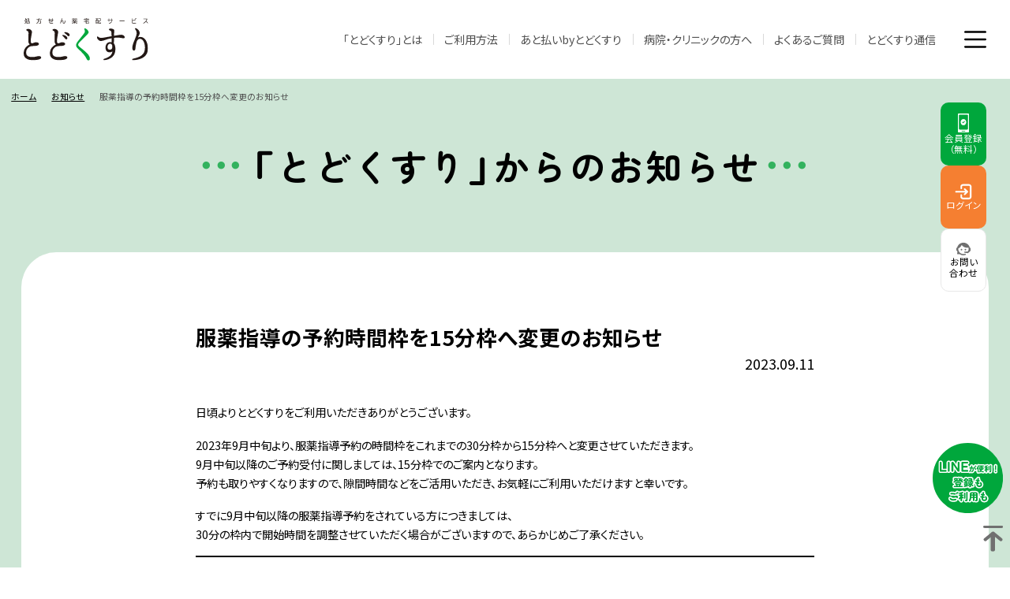

--- FILE ---
content_type: text/html; charset=UTF-8
request_url: https://todokusuri.com/news/news20230911/
body_size: 44492
content:
<!doctype html>
<html lang="ja">
<head>
    <!-- Google Tag Manager -->
<script>(function(w,d,s,l,i){w[l]=w[l]||[];w[l].push({'gtm.start':
new Date().getTime(),event:'gtm.js'});var f=d.getElementsByTagName(s)[0],
j=d.createElement(s),dl=l!='dataLayer'?'&l='+l:'';j.async=true;j.src=
'https://www.googletagmanager.com/gtm.js?id='+i+dl;f.parentNode.insertBefore(j,f);
})(window,document,'script','dataLayer','GTM-NSW974T');</script>
<!-- End Google Tag Manager -->
    <meta charset="utf-8">
    <meta name="viewport" content="width=device-width, initiascale=1">
    <meta http-equiv="X-UA-Compatible" content="IE=edge">
    <meta name="format-detection" content="telephone=no">
    <meta name='robots' content='index, follow, max-image-preview:large, max-snippet:-1, max-video-preview:-1' />
	<style>img:is([sizes="auto" i], [sizes^="auto," i]) { contain-intrinsic-size: 3000px 1500px }</style>
	
	<!-- This site is optimized with the Yoast SEO plugin v26.6 - https://yoast.com/wordpress/plugins/seo/ -->
	<title>服薬指導の予約時間枠を15分枠へ変更のお知らせ | お知らせ | とどくすり - 処方箋薬、宅配・配達の薬局サービス | おかぴファーマシーシステム</title>
	<link rel="canonical" href="https://todokusuri.com/news/news20230911/" />
	<meta property="og:locale" content="ja_JP" />
	<meta property="og:type" content="article" />
	<meta property="og:title" content="服薬指導の予約時間枠を15分枠へ変更のお知らせ | お知らせ | とどくすり - 処方箋薬、宅配・配達の薬局サービス | おかぴファーマシーシステム" />
	<meta property="og:description" content="日頃よりとどくすりをご利用いただきありがとうございます。 2023年9月中旬より、服薬指導予約の時間枠をこれまでの30分枠から15分枠へと変更させていただきます。9月中旬以降のご予約受付に関しましては、15分枠でのご案内 [&hellip;]" />
	<meta property="og:url" content="https://todokusuri.com/news/news20230911/" />
	<meta property="og:site_name" content="とどくすり - 処方箋薬、宅配・配達の薬局サービス | おかぴファーマシーシステム" />
	<meta property="article:modified_time" content="2024-03-24T11:33:57+00:00" />
	<meta property="og:image" content="https://todokusuri.com/assets/data/2024/03/ogp.png" />
	<meta property="og:image:width" content="1200" />
	<meta property="og:image:height" content="630" />
	<meta property="og:image:type" content="image/png" />
	<meta name="twitter:card" content="summary_large_image" />
	<script type="application/ld+json" class="yoast-schema-graph">{"@context":"https://schema.org","@graph":[{"@type":"WebPage","@id":"https://todokusuri.com/news/news20230911/","url":"https://todokusuri.com/news/news20230911/","name":"服薬指導の予約時間枠を15分枠へ変更のお知らせ | お知らせ | とどくすり - 処方箋薬、宅配・配達の薬局サービス | おかぴファーマシーシステム","isPartOf":{"@id":"https://todokusuri.com/#website"},"datePublished":"2023-09-11T11:44:24+00:00","dateModified":"2024-03-24T11:33:57+00:00","breadcrumb":{"@id":"https://todokusuri.com/news/news20230911/#breadcrumb"},"inLanguage":"ja","potentialAction":[{"@type":"ReadAction","target":["https://todokusuri.com/news/news20230911/"]}]},{"@type":"BreadcrumbList","@id":"https://todokusuri.com/news/news20230911/#breadcrumb","itemListElement":[{"@type":"ListItem","position":1,"name":"ホーム","item":"https://todokusuri.com/"},{"@type":"ListItem","position":2,"name":"お知らせ","item":"https://todokusuri.com/news/"},{"@type":"ListItem","position":3,"name":"服薬指導の予約時間枠を15分枠へ変更のお知らせ"}]},{"@type":"WebSite","@id":"https://todokusuri.com/#website","url":"https://todokusuri.com/","name":"とどくすり - 処方箋薬、宅配・配達の薬局サービス｜おかぴファーマシーシステム","description":"とどくすりは処方箋薬宅配・配達サービスを提供中。TOPPANグループのおかぴファーマシーシステム株式会社が運営をしております。","publisher":{"@id":"https://todokusuri.com/#organization"},"potentialAction":[{"@type":"SearchAction","target":{"@type":"EntryPoint","urlTemplate":"https://todokusuri.com/?s={search_term_string}"},"query-input":{"@type":"PropertyValueSpecification","valueRequired":true,"valueName":"search_term_string"}}],"inLanguage":"ja"},{"@type":"Organization","@id":"https://todokusuri.com/#organization","name":"おかぴファーマシーシステム株式会社","alternateName":"おかぴファーマシーシステム","url":"https://todokusuri.com/","logo":{"@type":"ImageObject","inLanguage":"ja","@id":"https://todokusuri.com/#/schema/logo/image/","url":"https://todokusuri.com/assets/data/2024/03/ogp.png","contentUrl":"https://todokusuri.com/assets/data/2024/03/ogp.png","width":1200,"height":630,"caption":"おかぴファーマシーシステム株式会社"},"image":{"@id":"https://todokusuri.com/#/schema/logo/image/"}}]}</script>
	<!-- / Yoast SEO plugin. -->


<script type="text/javascript" id="wpp-js" src="https://todokusuri.com/wp-content/plugins/wordpress-popular-posts/assets/js/wpp.js?ver=7.3.6" data-sampling="0" data-sampling-rate="100" data-api-url="https://todokusuri.com/wp-json/wordpress-popular-posts" data-post-id="413" data-token="5061b903c7" data-lang="0" data-debug="1"></script>
<script type="text/javascript">
/* <![CDATA[ */
window._wpemojiSettings = {"baseUrl":"https:\/\/s.w.org\/images\/core\/emoji\/16.0.1\/72x72\/","ext":".png","svgUrl":"https:\/\/s.w.org\/images\/core\/emoji\/16.0.1\/svg\/","svgExt":".svg","source":{"concatemoji":"https:\/\/todokusuri.com\/wp-includes\/js\/wp-emoji-release.min.js?ver=6.8.3"}};
/*! This file is auto-generated */
!function(s,n){var o,i,e;function c(e){try{var t={supportTests:e,timestamp:(new Date).valueOf()};sessionStorage.setItem(o,JSON.stringify(t))}catch(e){}}function p(e,t,n){e.clearRect(0,0,e.canvas.width,e.canvas.height),e.fillText(t,0,0);var t=new Uint32Array(e.getImageData(0,0,e.canvas.width,e.canvas.height).data),a=(e.clearRect(0,0,e.canvas.width,e.canvas.height),e.fillText(n,0,0),new Uint32Array(e.getImageData(0,0,e.canvas.width,e.canvas.height).data));return t.every(function(e,t){return e===a[t]})}function u(e,t){e.clearRect(0,0,e.canvas.width,e.canvas.height),e.fillText(t,0,0);for(var n=e.getImageData(16,16,1,1),a=0;a<n.data.length;a++)if(0!==n.data[a])return!1;return!0}function f(e,t,n,a){switch(t){case"flag":return n(e,"\ud83c\udff3\ufe0f\u200d\u26a7\ufe0f","\ud83c\udff3\ufe0f\u200b\u26a7\ufe0f")?!1:!n(e,"\ud83c\udde8\ud83c\uddf6","\ud83c\udde8\u200b\ud83c\uddf6")&&!n(e,"\ud83c\udff4\udb40\udc67\udb40\udc62\udb40\udc65\udb40\udc6e\udb40\udc67\udb40\udc7f","\ud83c\udff4\u200b\udb40\udc67\u200b\udb40\udc62\u200b\udb40\udc65\u200b\udb40\udc6e\u200b\udb40\udc67\u200b\udb40\udc7f");case"emoji":return!a(e,"\ud83e\udedf")}return!1}function g(e,t,n,a){var r="undefined"!=typeof WorkerGlobalScope&&self instanceof WorkerGlobalScope?new OffscreenCanvas(300,150):s.createElement("canvas"),o=r.getContext("2d",{willReadFrequently:!0}),i=(o.textBaseline="top",o.font="600 32px Arial",{});return e.forEach(function(e){i[e]=t(o,e,n,a)}),i}function t(e){var t=s.createElement("script");t.src=e,t.defer=!0,s.head.appendChild(t)}"undefined"!=typeof Promise&&(o="wpEmojiSettingsSupports",i=["flag","emoji"],n.supports={everything:!0,everythingExceptFlag:!0},e=new Promise(function(e){s.addEventListener("DOMContentLoaded",e,{once:!0})}),new Promise(function(t){var n=function(){try{var e=JSON.parse(sessionStorage.getItem(o));if("object"==typeof e&&"number"==typeof e.timestamp&&(new Date).valueOf()<e.timestamp+604800&&"object"==typeof e.supportTests)return e.supportTests}catch(e){}return null}();if(!n){if("undefined"!=typeof Worker&&"undefined"!=typeof OffscreenCanvas&&"undefined"!=typeof URL&&URL.createObjectURL&&"undefined"!=typeof Blob)try{var e="postMessage("+g.toString()+"("+[JSON.stringify(i),f.toString(),p.toString(),u.toString()].join(",")+"));",a=new Blob([e],{type:"text/javascript"}),r=new Worker(URL.createObjectURL(a),{name:"wpTestEmojiSupports"});return void(r.onmessage=function(e){c(n=e.data),r.terminate(),t(n)})}catch(e){}c(n=g(i,f,p,u))}t(n)}).then(function(e){for(var t in e)n.supports[t]=e[t],n.supports.everything=n.supports.everything&&n.supports[t],"flag"!==t&&(n.supports.everythingExceptFlag=n.supports.everythingExceptFlag&&n.supports[t]);n.supports.everythingExceptFlag=n.supports.everythingExceptFlag&&!n.supports.flag,n.DOMReady=!1,n.readyCallback=function(){n.DOMReady=!0}}).then(function(){return e}).then(function(){var e;n.supports.everything||(n.readyCallback(),(e=n.source||{}).concatemoji?t(e.concatemoji):e.wpemoji&&e.twemoji&&(t(e.twemoji),t(e.wpemoji)))}))}((window,document),window._wpemojiSettings);
/* ]]> */
</script>
<style id='wp-emoji-styles-inline-css' type='text/css'>

	img.wp-smiley, img.emoji {
		display: inline !important;
		border: none !important;
		box-shadow: none !important;
		height: 1em !important;
		width: 1em !important;
		margin: 0 0.07em !important;
		vertical-align: -0.1em !important;
		background: none !important;
		padding: 0 !important;
	}
</style>
<link rel='stylesheet' id='wp-block-library-css' href='https://todokusuri.com/wp-includes/css/dist/block-library/style.min.css?ver=6.8.3' type='text/css' media='all' />
<style id='classic-theme-styles-inline-css' type='text/css'>
/*! This file is auto-generated */
.wp-block-button__link{color:#fff;background-color:#32373c;border-radius:9999px;box-shadow:none;text-decoration:none;padding:calc(.667em + 2px) calc(1.333em + 2px);font-size:1.125em}.wp-block-file__button{background:#32373c;color:#fff;text-decoration:none}
</style>
<link rel='stylesheet' id='vk-filter-search-style-css' href='https://todokusuri.com/wp-content/plugins/vk-filter-search/inc/filter-search/package/build/style.css?ver=2.18.3.0' type='text/css' media='all' />
<link rel='stylesheet' id='mpp_gutenberg-css' href='https://todokusuri.com/wp-content/plugins/metronet-profile-picture/dist/blocks.style.build.css?ver=2.6.3' type='text/css' media='all' />
<style id='global-styles-inline-css' type='text/css'>
:root{--wp--preset--aspect-ratio--square: 1;--wp--preset--aspect-ratio--4-3: 4/3;--wp--preset--aspect-ratio--3-4: 3/4;--wp--preset--aspect-ratio--3-2: 3/2;--wp--preset--aspect-ratio--2-3: 2/3;--wp--preset--aspect-ratio--16-9: 16/9;--wp--preset--aspect-ratio--9-16: 9/16;--wp--preset--color--black: #000000;--wp--preset--color--cyan-bluish-gray: #abb8c3;--wp--preset--color--white: #ffffff;--wp--preset--color--pale-pink: #f78da7;--wp--preset--color--vivid-red: #cf2e2e;--wp--preset--color--luminous-vivid-orange: #ff6900;--wp--preset--color--luminous-vivid-amber: #fcb900;--wp--preset--color--light-green-cyan: #7bdcb5;--wp--preset--color--vivid-green-cyan: #00d084;--wp--preset--color--pale-cyan-blue: #8ed1fc;--wp--preset--color--vivid-cyan-blue: #0693e3;--wp--preset--color--vivid-purple: #9b51e0;--wp--preset--gradient--vivid-cyan-blue-to-vivid-purple: linear-gradient(135deg,rgba(6,147,227,1) 0%,rgb(155,81,224) 100%);--wp--preset--gradient--light-green-cyan-to-vivid-green-cyan: linear-gradient(135deg,rgb(122,220,180) 0%,rgb(0,208,130) 100%);--wp--preset--gradient--luminous-vivid-amber-to-luminous-vivid-orange: linear-gradient(135deg,rgba(252,185,0,1) 0%,rgba(255,105,0,1) 100%);--wp--preset--gradient--luminous-vivid-orange-to-vivid-red: linear-gradient(135deg,rgba(255,105,0,1) 0%,rgb(207,46,46) 100%);--wp--preset--gradient--very-light-gray-to-cyan-bluish-gray: linear-gradient(135deg,rgb(238,238,238) 0%,rgb(169,184,195) 100%);--wp--preset--gradient--cool-to-warm-spectrum: linear-gradient(135deg,rgb(74,234,220) 0%,rgb(151,120,209) 20%,rgb(207,42,186) 40%,rgb(238,44,130) 60%,rgb(251,105,98) 80%,rgb(254,248,76) 100%);--wp--preset--gradient--blush-light-purple: linear-gradient(135deg,rgb(255,206,236) 0%,rgb(152,150,240) 100%);--wp--preset--gradient--blush-bordeaux: linear-gradient(135deg,rgb(254,205,165) 0%,rgb(254,45,45) 50%,rgb(107,0,62) 100%);--wp--preset--gradient--luminous-dusk: linear-gradient(135deg,rgb(255,203,112) 0%,rgb(199,81,192) 50%,rgb(65,88,208) 100%);--wp--preset--gradient--pale-ocean: linear-gradient(135deg,rgb(255,245,203) 0%,rgb(182,227,212) 50%,rgb(51,167,181) 100%);--wp--preset--gradient--electric-grass: linear-gradient(135deg,rgb(202,248,128) 0%,rgb(113,206,126) 100%);--wp--preset--gradient--midnight: linear-gradient(135deg,rgb(2,3,129) 0%,rgb(40,116,252) 100%);--wp--preset--font-size--small: 13px;--wp--preset--font-size--medium: 20px;--wp--preset--font-size--large: 36px;--wp--preset--font-size--x-large: 42px;--wp--preset--spacing--20: 0.44rem;--wp--preset--spacing--30: 0.67rem;--wp--preset--spacing--40: 1rem;--wp--preset--spacing--50: 1.5rem;--wp--preset--spacing--60: 2.25rem;--wp--preset--spacing--70: 3.38rem;--wp--preset--spacing--80: 5.06rem;--wp--preset--shadow--natural: 6px 6px 9px rgba(0, 0, 0, 0.2);--wp--preset--shadow--deep: 12px 12px 50px rgba(0, 0, 0, 0.4);--wp--preset--shadow--sharp: 6px 6px 0px rgba(0, 0, 0, 0.2);--wp--preset--shadow--outlined: 6px 6px 0px -3px rgba(255, 255, 255, 1), 6px 6px rgba(0, 0, 0, 1);--wp--preset--shadow--crisp: 6px 6px 0px rgba(0, 0, 0, 1);}:where(.is-layout-flex){gap: 0.5em;}:where(.is-layout-grid){gap: 0.5em;}body .is-layout-flex{display: flex;}.is-layout-flex{flex-wrap: wrap;align-items: center;}.is-layout-flex > :is(*, div){margin: 0;}body .is-layout-grid{display: grid;}.is-layout-grid > :is(*, div){margin: 0;}:where(.wp-block-columns.is-layout-flex){gap: 2em;}:where(.wp-block-columns.is-layout-grid){gap: 2em;}:where(.wp-block-post-template.is-layout-flex){gap: 1.25em;}:where(.wp-block-post-template.is-layout-grid){gap: 1.25em;}.has-black-color{color: var(--wp--preset--color--black) !important;}.has-cyan-bluish-gray-color{color: var(--wp--preset--color--cyan-bluish-gray) !important;}.has-white-color{color: var(--wp--preset--color--white) !important;}.has-pale-pink-color{color: var(--wp--preset--color--pale-pink) !important;}.has-vivid-red-color{color: var(--wp--preset--color--vivid-red) !important;}.has-luminous-vivid-orange-color{color: var(--wp--preset--color--luminous-vivid-orange) !important;}.has-luminous-vivid-amber-color{color: var(--wp--preset--color--luminous-vivid-amber) !important;}.has-light-green-cyan-color{color: var(--wp--preset--color--light-green-cyan) !important;}.has-vivid-green-cyan-color{color: var(--wp--preset--color--vivid-green-cyan) !important;}.has-pale-cyan-blue-color{color: var(--wp--preset--color--pale-cyan-blue) !important;}.has-vivid-cyan-blue-color{color: var(--wp--preset--color--vivid-cyan-blue) !important;}.has-vivid-purple-color{color: var(--wp--preset--color--vivid-purple) !important;}.has-black-background-color{background-color: var(--wp--preset--color--black) !important;}.has-cyan-bluish-gray-background-color{background-color: var(--wp--preset--color--cyan-bluish-gray) !important;}.has-white-background-color{background-color: var(--wp--preset--color--white) !important;}.has-pale-pink-background-color{background-color: var(--wp--preset--color--pale-pink) !important;}.has-vivid-red-background-color{background-color: var(--wp--preset--color--vivid-red) !important;}.has-luminous-vivid-orange-background-color{background-color: var(--wp--preset--color--luminous-vivid-orange) !important;}.has-luminous-vivid-amber-background-color{background-color: var(--wp--preset--color--luminous-vivid-amber) !important;}.has-light-green-cyan-background-color{background-color: var(--wp--preset--color--light-green-cyan) !important;}.has-vivid-green-cyan-background-color{background-color: var(--wp--preset--color--vivid-green-cyan) !important;}.has-pale-cyan-blue-background-color{background-color: var(--wp--preset--color--pale-cyan-blue) !important;}.has-vivid-cyan-blue-background-color{background-color: var(--wp--preset--color--vivid-cyan-blue) !important;}.has-vivid-purple-background-color{background-color: var(--wp--preset--color--vivid-purple) !important;}.has-black-border-color{border-color: var(--wp--preset--color--black) !important;}.has-cyan-bluish-gray-border-color{border-color: var(--wp--preset--color--cyan-bluish-gray) !important;}.has-white-border-color{border-color: var(--wp--preset--color--white) !important;}.has-pale-pink-border-color{border-color: var(--wp--preset--color--pale-pink) !important;}.has-vivid-red-border-color{border-color: var(--wp--preset--color--vivid-red) !important;}.has-luminous-vivid-orange-border-color{border-color: var(--wp--preset--color--luminous-vivid-orange) !important;}.has-luminous-vivid-amber-border-color{border-color: var(--wp--preset--color--luminous-vivid-amber) !important;}.has-light-green-cyan-border-color{border-color: var(--wp--preset--color--light-green-cyan) !important;}.has-vivid-green-cyan-border-color{border-color: var(--wp--preset--color--vivid-green-cyan) !important;}.has-pale-cyan-blue-border-color{border-color: var(--wp--preset--color--pale-cyan-blue) !important;}.has-vivid-cyan-blue-border-color{border-color: var(--wp--preset--color--vivid-cyan-blue) !important;}.has-vivid-purple-border-color{border-color: var(--wp--preset--color--vivid-purple) !important;}.has-vivid-cyan-blue-to-vivid-purple-gradient-background{background: var(--wp--preset--gradient--vivid-cyan-blue-to-vivid-purple) !important;}.has-light-green-cyan-to-vivid-green-cyan-gradient-background{background: var(--wp--preset--gradient--light-green-cyan-to-vivid-green-cyan) !important;}.has-luminous-vivid-amber-to-luminous-vivid-orange-gradient-background{background: var(--wp--preset--gradient--luminous-vivid-amber-to-luminous-vivid-orange) !important;}.has-luminous-vivid-orange-to-vivid-red-gradient-background{background: var(--wp--preset--gradient--luminous-vivid-orange-to-vivid-red) !important;}.has-very-light-gray-to-cyan-bluish-gray-gradient-background{background: var(--wp--preset--gradient--very-light-gray-to-cyan-bluish-gray) !important;}.has-cool-to-warm-spectrum-gradient-background{background: var(--wp--preset--gradient--cool-to-warm-spectrum) !important;}.has-blush-light-purple-gradient-background{background: var(--wp--preset--gradient--blush-light-purple) !important;}.has-blush-bordeaux-gradient-background{background: var(--wp--preset--gradient--blush-bordeaux) !important;}.has-luminous-dusk-gradient-background{background: var(--wp--preset--gradient--luminous-dusk) !important;}.has-pale-ocean-gradient-background{background: var(--wp--preset--gradient--pale-ocean) !important;}.has-electric-grass-gradient-background{background: var(--wp--preset--gradient--electric-grass) !important;}.has-midnight-gradient-background{background: var(--wp--preset--gradient--midnight) !important;}.has-small-font-size{font-size: var(--wp--preset--font-size--small) !important;}.has-medium-font-size{font-size: var(--wp--preset--font-size--medium) !important;}.has-large-font-size{font-size: var(--wp--preset--font-size--large) !important;}.has-x-large-font-size{font-size: var(--wp--preset--font-size--x-large) !important;}
:where(.wp-block-post-template.is-layout-flex){gap: 1.25em;}:where(.wp-block-post-template.is-layout-grid){gap: 1.25em;}
:where(.wp-block-columns.is-layout-flex){gap: 2em;}:where(.wp-block-columns.is-layout-grid){gap: 2em;}
:root :where(.wp-block-pullquote){font-size: 1.5em;line-height: 1.6;}
</style>
<link rel='stylesheet' id='flexible-table-block-css' href='https://todokusuri.com/wp-content/plugins/flexible-table-block/build/style-index.css?ver=1766374443' type='text/css' media='all' />
<style id='flexible-table-block-inline-css' type='text/css'>
.wp-block-flexible-table-block-table.wp-block-flexible-table-block-table>table{width:100%;max-width:100%;border-collapse:collapse;}.wp-block-flexible-table-block-table.wp-block-flexible-table-block-table.is-style-stripes tbody tr:nth-child(odd) th{background-color:#f0f0f1;}.wp-block-flexible-table-block-table.wp-block-flexible-table-block-table.is-style-stripes tbody tr:nth-child(odd) td{background-color:#f0f0f1;}.wp-block-flexible-table-block-table.wp-block-flexible-table-block-table.is-style-stripes tbody tr:nth-child(even) th{background-color:#ffffff;}.wp-block-flexible-table-block-table.wp-block-flexible-table-block-table.is-style-stripes tbody tr:nth-child(even) td{background-color:#ffffff;}.wp-block-flexible-table-block-table.wp-block-flexible-table-block-table>table tr th,.wp-block-flexible-table-block-table.wp-block-flexible-table-block-table>table tr td{padding:0.5em;border-width:1px;border-style:solid;border-color:#000000;text-align:left;vertical-align:middle;}.wp-block-flexible-table-block-table.wp-block-flexible-table-block-table>table tr th{background-color:#f0f0f1;}.wp-block-flexible-table-block-table.wp-block-flexible-table-block-table>table tr td{background-color:#ffffff;}@media screen and (min-width:769px){.wp-block-flexible-table-block-table.is-scroll-on-pc{overflow-x:scroll;}.wp-block-flexible-table-block-table.is-scroll-on-pc table{max-width:none;align-self:self-start;}}@media screen and (max-width:768px){.wp-block-flexible-table-block-table.is-scroll-on-mobile{overflow-x:scroll;}.wp-block-flexible-table-block-table.is-scroll-on-mobile table{max-width:none;align-self:self-start;}.wp-block-flexible-table-block-table table.is-stacked-on-mobile th,.wp-block-flexible-table-block-table table.is-stacked-on-mobile td{width:100%!important;display:block;}}
</style>
<link rel='stylesheet' id='wordpress-popular-posts-css-css' href='https://todokusuri.com/wp-content/plugins/wordpress-popular-posts/assets/css/wpp.css?ver=7.3.6' type='text/css' media='all' />
<script type="text/javascript" src="https://todokusuri.com/wp-includes/js/jquery/jquery.min.js?ver=3.7.1" id="jquery-core-js"></script>
<script type="text/javascript" src="https://todokusuri.com/wp-includes/js/jquery/jquery-migrate.min.js?ver=3.4.1" id="jquery-migrate-js"></script>
<link rel="https://api.w.org/" href="https://todokusuri.com/wp-json/" /><link rel="alternate" title="JSON" type="application/json" href="https://todokusuri.com/wp-json/wp/v2/news/413" /><link rel="EditURI" type="application/rsd+xml" title="RSD" href="https://todokusuri.com/xmlrpc.php?rsd" />
<meta name="generator" content="WordPress 6.8.3" />
<link rel='shortlink' href='https://todokusuri.com/?p=413' />
<link rel="alternate" title="oEmbed (JSON)" type="application/json+oembed" href="https://todokusuri.com/wp-json/oembed/1.0/embed?url=https%3A%2F%2Ftodokusuri.com%2Fnews%2Fnews20230911%2F" />
<link rel="alternate" title="oEmbed (XML)" type="text/xml+oembed" href="https://todokusuri.com/wp-json/oembed/1.0/embed?url=https%3A%2F%2Ftodokusuri.com%2Fnews%2Fnews20230911%2F&#038;format=xml" />
            <style id="wpp-loading-animation-styles">@-webkit-keyframes bgslide{from{background-position-x:0}to{background-position-x:-200%}}@keyframes bgslide{from{background-position-x:0}to{background-position-x:-200%}}.wpp-widget-block-placeholder,.wpp-shortcode-placeholder{margin:0 auto;width:60px;height:3px;background:#dd3737;background:linear-gradient(90deg,#dd3737 0%,#571313 10%,#dd3737 100%);background-size:200% auto;border-radius:3px;-webkit-animation:bgslide 1s infinite linear;animation:bgslide 1s infinite linear}</style>
                <link rel="icon" href="/favicon.ico">
    <link rel="icon" href="/icon.png">
    <link rel="apple-touch-icon" href="/icon-apple-touch.png">
    <link rel="manifest" href="/manifest.webmanifest">
    <link rel="stylesheet" href="https://cdn.jsdelivr.net/npm/yakuhanjp@4.0.1/dist/css/yakuhanrp.css">
    <link rel="preconnect" href="https://fonts.googleapis.com">
    <link rel="preconnect" href="https://fonts.gstatic.com" crossorigin>
    <link href="https://fonts.googleapis.com/css2?family=Noto+Sans+JP:wght@400;700;900&family=Zen+Maru+Gothic:wght@400;700;900&display=swap" rel="stylesheet">
    <link rel="stylesheet" href="/assets/css/style.css?20241030">
        <link rel="stylesheet" href="/assets/css/theme/entry.css?20241030">    <link rel="stylesheet" href="/assets/css/theme/news.css?20241030">
    <link rel="stylesheet" href="https://cdn.jsdelivr.net/npm/slick-carousel@1.8.1/slick/slick-theme.min.css">
    <link rel="stylesheet" href="https://cdn.jsdelivr.net/npm/slick-carousel@1.8.1/slick/slick.min.css">
</head>
<body class="wp-singular news-template-default single single-news postid-413 wp-theme-todokusuri">
<!-- Google Tag Manager (noscript) -->
<noscript><iframe src="https://www.googletagmanager.com/ns.html?id=GTM-NSW974T"
height="0" width="0" style="display:none;visibility:hidden"></iframe></noscript>
<!-- End Google Tag Manager (noscript) -->

<div class="l-header-wrapper">
    <header class="l-header">
        <div class="logo"><a href="/"><img src="/assets/images/logo-todokusuri.svg" alt="とどくすり &#8211; 処方箋薬、宅配・配達の薬局サービス | おかぴファーマシーシステム"></a></div>
        <ul class="menu-list">
            <li>
                <a href="/about/">「とどくすり」とは</a>
                <ul class="menu-list-sub">
                    <li><a href="/about/">「とどくすり」とは</a></li>
                    <li><a href="/pharmacy/">直営・提携薬局</a></li>
                </ul>
            </li>
            <li>
                <a href="/flow/">ご利用方法</a>
                <ul class="menu-list-sub">
                <li><a href="/flow/">ご利用方法</a></li>
                    <li><a href="/flow/line/">LINE版とどくすり</a></li>
                    <li><a href="/flow/online-medicine-instructions/">オンライン服薬指導</a></li>
                    <li><a href="/flow/convenience/">コンビニ受け取り</a></li>
                    <li><a href="/flow/station_locker/">JR駅ロッカー受け取り</a></li>
                    <li><a href="/request/">「とどくすり」ご利用希望フォーム</a></li>
                </ul>
            </li>
            <li><a href="/atobarai/">あと払いbyとどくすり</a></li>
            <li>
                <a href="/clinic/">病院・クリニックの方へ</a>
                <ul class="menu-list-sub">
                    <li><a href="/clinic/">病院・クリニックの方へ</a></li>
                    <li><a href="/clinic/atobarai/">あと払いbyとどくすり</a></li>
                    <li><a href="/case/">導入事例（病院・クリニック向け）</a></li>
                </ul>
            </li>
            <li><a href="/faq/">よくあるご質問</a></li>
            <li><a href="/column/">とどくすり通信</a></li>
        </ul>
        <div class="postage-s"><img src="/assets/images/badge_postage_t.svg" alt=""></div>
        <div class="menu-button"><svg width="32" height="24" viewBox="0 0 32 24" fill="none" xmlns="http://www.w3.org/2000/svg"><g id="menu"><path d="M0 1.33333C0 0.596954 0.596954 0 1.33333 0H30.6667C31.403 0 32 0.596954 32 1.33333C32 2.06971 31.403 2.66667 30.6667 2.66667H1.33333C0.596954 2.66667 0 2.06971 0 1.33333Z" /><path d="M0 11.9974C0 11.261 0.596954 10.6641 1.33333 10.6641H30.6667C31.403 10.6641 32 11.261 32 11.9974C32 12.7338 31.403 13.3307 30.6667 13.3307H1.33333C0.596954 13.3307 0 12.7338 0 11.9974Z" /><path d="M0 22.6654C0 21.929 0.596954 21.332 1.33333 21.332H30.6667C31.403 21.332 32 21.929 32 22.6654C32 23.4017 31.403 23.9987 30.6667 23.9987H1.33333C0.596954 23.9987 0 23.4017 0 22.6654Z" /></g></svg></div>
    </header>

    
    <nav class="l-navi">
        <div class="head">
            <div class="logo"><a href="/"><img src="/assets/images/logo-todokusuri.svg" alt="とどくすり &#8211; 処方箋薬、宅配・配達の薬局サービス | おかぴファーマシーシステム"></a></div>
            <div class="close"><svg width="46" height="46" viewBox="0 0 46 46" fill="none" xmlns="http://www.w3.org/2000/svg"><g id="Group 172"><rect id="Rectangle 197" x="12.6289" y="10.7422" width="32" height="2.66667" rx="1.33333" transform="rotate(45 12.6289 10.7422)"/><rect id="Rectangle 198" x="35.2578" y="12.6289" width="32" height="2.66667" rx="1.33333" transform="rotate(135 35.2578 12.6289)" /></g></svg></div>
        </div>
        <div class="inner wrap-1000">
            <div class="inner-head">
                <a class="home" href="/"><svg version="1.1" xmlns="http://www.w3.org/2000/svg" xmlns:xlink="http://www.w3.org/1999/xlink" viewBox="0 0 28 24"><rect y="0" fill="none" width="28" height="24"/><path d="M27.4,9.1L14.8,0.3c-0.5-0.3-1.1-0.3-1.6,0L0.6,9c-1.1,0.8-0.6,2.6,0.8,2.6h2.1v10.9C3.5,23.3,4.1,24,5,24h18c0.8,0,1.5-0.7,1.5-1.5V11.6h2.1l0,0C28,11.6,28.5,9.8,27.4,9.1z M12.9,19.4c0,0.2-0.2,0.4-0.4,0.4h-1.8c-0.2,0-0.4-0.2-0.4-0.4v-1.8c0-0.2,0.2-0.4,0.4-0.4h1.8c0.2,0,0.4,0.2,0.4,0.4V19.4z M12.9,14.9c0,0.2-0.2,0.4-0.4,0.4h-1.8c-0.2,0-0.4-0.2-0.4-0.4v-1.8c0-0.2,0.2-0.4,0.4-0.4h1.8c0.2,0,0.4,0.2,0.4,0.4V14.9z M17.6,19.4c0,0.2-0.1,0.4-0.4,0.4h-1.8c-0.2,0-0.4-0.2-0.4-0.4v-1.8c0-0.2,0.2-0.4,0.4-0.4h1.8c0.2,0,0.4,0.2,0.4,0.4V19.4z M17.6,14.9c0,0.2-0.1,0.4-0.4,0.4h-1.8c-0.2,0-0.4-0.2-0.4-0.4v-1.8c0-0.2,0.2-0.4,0.4-0.4h1.8c0.2,0,0.4,0.2,0.4,0.4V14.9z"/></svg>ホーム</a>
                <a class="join" href="https://my.todokusuri.com/mypage/login" target="_blank">
                    <p><?xml version="1.0" encoding="UTF-8"?><svg id="_レイヤー_2" xmlns="http://www.w3.org/2000/svg" viewBox="0 0 16 26"><defs><style>.cls-1{stroke-width:0px;}</style></defs><g id="_レイヤー_1-2"><path class="cls-1" d="M14.9,0H1.1C.49,0,0,.52,0,1.15v23.69c0,.64.49,1.15,1.1,1.15h13.8c.61,0,1.1-.52,1.1-1.15V1.15c0-.64-.49-1.15-1.1-1.15ZM10.36,24.55h-4.72c-.2,0-.36-.17-.36-.38s.16-.38.36-.38h4.72c.2,0,.36.17.36.38s-.16.38-.36.38ZM14.53,20.94c0,.64-.49,1.15-1.1,1.15H2.57c-.61,0-1.1-.52-1.1-1.15V2.69c0-.64.49-1.15,1.1-1.15h10.87c.61,0,1.1.52,1.1,1.15v18.25Z"/><path class="cls-1" d="M8,7.62c-2.26,0-4.09,1.92-4.09,4.29s1.83,4.29,4.09,4.29,4.09-1.92,4.09-4.29-1.83-4.29-4.09-4.29ZM9.84,11.29l-1.93,2.02c-.1.1-.23.16-.37.16s-.27-.06-.37-.16l-1.01-1.06c-.2-.21-.2-.56,0-.77.2-.21.53-.21.73,0l.64.67,1.56-1.64c.2-.21.53-.21.73,0,.2.21.2.56,0,.77Z"/></g></svg></p>
                    <p>会員登録<br class="is-sp">（無料）</p>
                </a>
                <a class="login"a href="https://my.todokusuri.com/mypage/login#login" target="_blank">
                    <p><svg width="26" height="24" viewBox="0 0 26 24" fill="none" xmlns="http://www.w3.org/2000/svg"><path fill-rule="evenodd" clip-rule="evenodd" d="M12.2824 3.28573C11.9414 3.28573 11.6143 3.42119 11.3732 3.66231C11.1321 3.90343 10.9967 4.23045 10.9967 4.57144V7.14287C10.9967 7.85295 10.421 8.42859 9.71093 8.42859C9.00085 8.42859 8.42522 7.85295 8.42522 7.14287V4.57144C8.42522 3.54846 8.8316 2.56738 9.55495 1.84402C10.2783 1.12067 11.2594 0.714294 12.2824 0.714294H21.2824C22.3054 0.714294 23.2865 1.12067 24.0098 1.84402C24.7332 2.56738 25.1396 3.54846 25.1396 4.57144V20C25.1396 21.023 24.7332 22.0041 24.0098 22.7274C23.2865 23.4508 22.3054 23.8572 21.2824 23.8572H12.2824C11.2594 23.8572 10.2783 23.4508 9.55495 22.7274C8.8316 22.0041 8.42522 21.023 8.42522 20V17.4286C8.42522 16.7185 9.00085 16.1429 9.71093 16.1429C10.421 16.1429 10.9967 16.7185 10.9967 17.4286V20C10.9967 20.341 11.1321 20.668 11.3732 20.9091C11.6143 21.1503 11.9414 21.2857 12.2824 21.2857H21.2824C21.6234 21.2857 21.9504 21.1503 22.1916 20.9091C22.4327 20.668 22.5681 20.341 22.5681 20V4.57144C22.5681 4.23045 22.4327 3.90343 22.1916 3.66231C21.9504 3.42119 21.6234 3.28573 21.2824 3.28573H12.2824Z" /><path fill-rule="evenodd" clip-rule="evenodd" d="M13.9481 7.53619C14.4502 7.03408 15.2642 7.03408 15.7663 7.53618L19.6235 11.3933C19.8646 11.6344 20.0001 11.9615 20.0001 12.3025C20.0001 12.6435 19.8646 12.9705 19.6235 13.2116L15.7663 17.0688C15.2642 17.5709 14.4502 17.5709 13.9481 17.0687C13.4459 16.5666 13.4459 15.7526 13.9481 15.2505L15.6103 13.5882H2C1.28991 13.5882 0.714279 13.0125 0.714279 12.3025C0.714279 11.5924 1.28991 11.0167 2 11.0167H15.6103L13.9481 9.35447C13.4459 8.85236 13.4459 8.03829 13.9481 7.53619Z" /></svg></p>
                    <p>ログイン</p>
                </a>
                <a class="line"a href="https://liff.line.me/1656357902-EoAeoy98/member/create" target="_blank">
                    <p><svg width="63" height="61" viewBox="0 0 63 61" fill="none" xmlns="http://www.w3.org/2000/svg"><path fill-rule="evenodd" clip-rule="evenodd" d="M62.9718 26.4261C62.9718 12.3373 48.8476 0.875 31.4859 0.875C14.1242 0.875 0 12.3373 0 26.4261C0 39.0571 11.2026 49.634 26.3332 51.6349C27.3572 51.8563 28.7531 52.3107 29.1073 53.1872C29.426 53.984 29.3139 55.2294 29.2106 56.0351C29.2106 56.0351 28.8417 58.2573 28.762 58.7295L28.7505 58.7948C28.6002 59.6445 28.2179 61.8061 31.4889 60.4264C34.8502 59.0099 49.6208 49.7491 56.2255 42.147C60.788 37.1418 62.9748 32.0658 62.9748 26.4261H62.9718ZM19.7777 34.5626C20.1083 34.5626 20.3798 34.2941 20.3798 33.9606V31.7265C20.3798 31.396 20.1083 31.1245 19.7777 31.1245H13.7662V20.217C13.7662 19.8865 13.4947 19.615 13.1642 19.615H10.9302C10.5967 19.615 10.3281 19.8835 10.3281 20.217V33.9488V33.9606C10.3281 34.2941 10.5967 34.5626 10.9302 34.5626H19.7748H19.7777ZM22.8677 19.6177H25.0987C25.4312 19.6177 25.7008 19.8872 25.7008 20.2197V33.9603C25.7008 34.2928 25.4312 34.5623 25.0987 34.5623H22.8677C22.5352 34.5623 22.2656 34.2928 22.2656 33.9603V20.2197C22.2656 19.8872 22.5352 19.6177 22.8677 19.6177ZM40.3005 19.6177H38.0665C37.733 19.6177 37.4645 19.8862 37.4645 20.2197V28.3797L31.1785 19.8892C31.1711 19.8789 31.163 19.8685 31.1549 19.8582C31.1468 19.8479 31.1387 19.8375 31.1313 19.8272L31.1283 19.8243C31.1245 19.8204 31.1207 19.8163 31.1169 19.8121C31.1132 19.808 31.1095 19.8038 31.1058 19.7996C31.1015 19.7948 31.0972 19.7902 31.0929 19.7859C31.09 19.7829 31.0841 19.78 31.0811 19.777C31.0752 19.7726 31.0701 19.7682 31.0649 19.7638C31.0624 19.7616 31.0599 19.7595 31.0574 19.7574C31.0546 19.7551 31.0517 19.7528 31.0487 19.7505C31.0457 19.749 31.0428 19.7468 31.0398 19.7446C31.0369 19.7424 31.0339 19.7402 31.031 19.7387C31.0221 19.7298 31.0103 19.7239 30.9985 19.718C30.9955 19.7165 30.9926 19.7143 30.9896 19.7121C30.9867 19.7099 30.9837 19.7077 30.9808 19.7062C30.9749 19.7033 30.9697 19.7003 30.9646 19.6974L30.9645 19.6974L30.9645 19.6973C30.9593 19.6944 30.9542 19.6914 30.9483 19.6885L30.9306 19.6797C30.9188 19.6737 30.907 19.6678 30.8952 19.6649C30.8926 19.6649 30.8899 19.6637 30.887 19.6624C30.8834 19.6608 30.8794 19.659 30.8745 19.659C30.8713 19.6582 30.8681 19.6572 30.8649 19.656C30.8622 19.6551 30.8595 19.6541 30.8568 19.6531C30.8538 19.652 30.8508 19.6508 30.8478 19.6498C30.8449 19.6488 30.842 19.6479 30.8391 19.6472C30.8368 19.6472 30.834 19.6467 30.8311 19.646C30.8267 19.6448 30.822 19.6431 30.8185 19.6413C30.8106 19.6413 30.8027 19.6387 30.7949 19.636C30.7909 19.6347 30.787 19.6334 30.7831 19.6324C30.7742 19.6324 30.7654 19.6324 30.7565 19.6295C30.7506 19.6295 30.7454 19.6287 30.7403 19.628C30.7351 19.6273 30.7299 19.6265 30.724 19.6265H30.6916H30.6709H28.4516C28.1211 19.6265 27.8496 19.8951 27.8496 20.2286V33.9692C27.8496 34.2997 28.1182 34.5712 28.4516 34.5712H30.6857C31.0192 34.5712 31.2877 34.3026 31.2877 33.9692V25.8092L37.5825 34.3115C37.6268 34.3735 37.6799 34.4236 37.7389 34.462C37.7389 34.462 37.7405 34.4628 37.7419 34.4639C37.7434 34.465 37.7448 34.4664 37.7448 34.4679C37.7531 34.4741 37.7614 34.4789 37.7707 34.4842C37.7747 34.4865 37.7788 34.4889 37.7832 34.4915L37.8009 34.5004C37.8025 34.5014 37.8042 34.5024 37.806 34.5033C37.8091 34.5049 37.8124 34.5063 37.8157 34.5077C37.8208 34.51 37.826 34.5122 37.8304 34.5151C37.8376 34.5199 37.8466 34.5227 37.8545 34.5252L37.8599 34.5269C37.8629 34.5269 37.8658 34.5284 37.8688 34.5299C37.8708 34.5309 37.8728 34.5319 37.8748 34.5324C37.8757 34.5327 37.8767 34.5328 37.8776 34.5328C37.884 34.5354 37.8898 34.5374 37.8955 34.539C37.9031 34.5413 37.9105 34.5429 37.919 34.5446H37.9278C37.978 34.5564 38.0311 34.5653 38.0842 34.5653H40.3035C40.634 34.5653 40.9055 34.2967 40.9055 33.9633V20.2227C40.9055 19.8921 40.637 19.6206 40.3035 19.6206L40.3005 19.6177ZM43.6528 34.5623H52.4974V34.5712C52.8309 34.5712 53.0995 34.3026 53.0995 33.9692V31.7351C53.0995 31.4046 52.828 31.1331 52.4974 31.1331H46.4859V28.8135H52.4974C52.8309 28.8135 53.0995 28.5449 53.0995 28.2114V25.9774C53.0995 25.6469 52.828 25.3754 52.4974 25.3754H46.4859V23.0558H52.4974C52.8309 23.0558 53.0995 22.7872 53.0995 22.4537V20.2197C53.0995 19.8892 52.828 19.6177 52.4974 19.6177H43.6528C43.3193 19.6177 43.0508 19.8862 43.0508 20.2197V20.2345V33.9515V33.9603C43.0508 34.2938 43.3193 34.5623 43.6528 34.5623Z" /></svg></p>
                    <p>とどくすり公式 LINE お友だち登録</p>
                </a>
            </div>
            <div class="inner-body">
                <div>
                    <div class="title-patient">
                        <p><svg width="30" height="30" viewBox="0 0 30 30" fill="none" xmlns="http://www.w3.org/2000/svg"><g clip-path="url(#clip0_15_19)"><path fill-rule="evenodd" clip-rule="evenodd" d="M14.9539 1.94561C7.7406 1.97042 1.9386 7.74741 1.96365 14.8182C1.97543 18.1425 3.27316 21.172 5.39469 23.4465C6.85714 20.5655 9.88116 18.5847 13.3699 18.5847H16.84C20.2691 18.5847 23.2493 20.4983 24.7389 23.2995C26.8003 21.02 28.0467 18.0139 28.0351 14.7285C28.01 7.65775 22.1672 1.9208 14.9539 1.94561ZM-0.0005472 14.8249C-0.0295421 6.64179 6.67662 0.00985575 14.947 -0.018585C23.2173 -0.0470257 29.9703 6.53863 29.9993 14.7218C30.0283 22.9049 23.3221 29.5369 15.0518 29.5653C6.78144 29.5938 0.0284477 23.0081 -0.0005472 14.8249ZM15.0007 16.0701C17.9043 16.0701 20.2582 13.7512 20.2582 10.8906C20.2582 8.03004 17.9043 5.71108 15.0007 5.71108C12.097 5.71108 9.74314 8.03004 9.74314 10.8906C9.74314 13.7512 12.097 16.0701 15.0007 16.0701Z" /></g><defs><clipPath id="clip0_15_19"><rect width="30" height="30" fill="white"/></clipPath></defs></svg></p>
                        <p>ご利用者さまへ</p>
                    </div>
                    <ul class="c-list-d01-a c-section-01g">
                        <li><a href="/about/">とどくすりとは</a></li>
                        <li><a href="/pharmacy/">直営/提携薬局</a></li>
                        <li><a href="/flow/">ご利用方法</a></li>
                        <li><a href="/request/">「とどくすり」ご利用希望フォーム</a></li>
                        <li><a href="/flow/line/">LINE版とどくすりについて</a></li>
                        <li><a href="/flow/online-medicine-instructions/">オンライン服薬指導</a></li>
                        <li><a href="/flow/convenience/">コンビニ受け取り</a></li>
                        <li><a href="/flow/station_locker/">JR駅ロッカー受け取り</a></li>
                        <li><a href="/atobarai/">あと払いbyとどくすり</a></li>
                        <li><a href="/specialcare/" target="_blank">とどくすり for Special Care</a></li>
                    </ul>
                </div>
                <div>
                    <a class="title-clinic" href="/clinic/">
                        <p><svg width="44" height="44" viewBox="0 0 44 44" fill="none" xmlns="http://www.w3.org/2000/svg"><g clip-path="url(#clip0_1_25)"><path d="M37.5414 16.3673H5.80543C4.60984 16.3673 3.64062 17.3348 3.64062 18.5282V25.4646C3.64062 26.658 4.60984 27.6254 5.80543 27.6254H37.5414C38.737 27.6254 39.7062 26.658 39.7062 25.4646V18.5282C39.7062 17.3348 38.737 16.3673 37.5414 16.3673Z" /><path d="M27.3163 37.8391V6.16086C27.3163 4.96745 26.3471 4 25.1515 4H18.2025C17.0069 4 16.0377 4.96745 16.0377 6.16086V37.8391C16.0377 39.0325 17.0069 40 18.2025 40H25.1515C26.3471 40 27.3163 39.0325 27.3163 37.8391Z" /></g><defs><clipPath id="clip0_1_25"><rect width="37" height="36" fill="white" transform="translate(3 4)"/></clipPath></defs></svg></p>
                        <p>病院・クリニックの方へ</p>
                    </a>
                    <ul class="c-list-d01-b c-section-01g">
                        <li><a href="/clinic/atobarai/">あと払いbyとどくすり（病院・クリニック向け）</a></li>
                        <li><a href="/case/">導入事例（病院・クリニック向け）</a></li>
                        <li><a href="/clinic/contact/">お問い合わせ・資料請求</a></li>
                    </ul>
                </div>
                <div>
                    <div class="sub-btn">
                        <a class="c-btn03" href="/faq/"><span><svg width="124" height="84" viewBox="0 0 124 84" fill="none" xmlns="http://www.w3.org/2000/svg"><path d="M42.6675 5H22.7735C10.196 5 0 15.1791 0 27.7357V27.7502C0 40.3068 10.196 50.486 22.7735 50.486H42.6675C55.245 50.486 65.441 40.3068 65.441 27.7502V27.7357C65.441 15.1791 55.245 5 42.6675 5Z" /><path d="M31.8334 42.6315C29.2594 42.6315 26.9617 42.0218 24.9403 40.8022C22.9189 39.5827 21.3483 37.855 20.1995 35.6337C19.0651 33.3979 18.498 30.7846 18.498 27.7793C18.498 24.774 19.0651 22.1171 20.1995 19.8813C21.3338 17.6455 22.9189 15.9178 24.9403 14.6837C26.9617 13.4497 29.2594 12.8399 31.8334 12.8399C34.4074 12.8399 36.6906 13.4497 38.6829 14.6837C40.6752 15.9178 42.2458 17.6455 43.3947 19.8813C44.5435 22.1171 45.1252 24.7449 45.1252 27.7793C45.1252 29.2456 44.9798 30.6104 44.7035 31.9025C44.4126 33.1946 44.0054 34.3706 43.4674 35.4595L45.8669 37.3324C47.1466 38.276 47.292 39.394 46.3177 40.6571C45.2852 41.9492 44.1945 42.1379 43.0311 41.2233L40.6316 39.3504C39.4973 40.4102 38.1885 41.2233 36.7051 41.7895C35.2218 42.3557 33.6076 42.6461 31.8479 42.6461L31.8334 42.6315ZM31.8334 38.0873C32.7787 38.0873 33.6803 37.9276 34.5092 37.6227C35.3527 37.3178 36.0943 36.8823 36.7488 36.3451L34.8001 34.8497C33.5494 33.8189 33.404 32.701 34.3493 31.4815C35.3236 30.2619 36.327 30.0296 37.3595 30.7846L39.4391 32.4542C39.6863 31.7718 39.8754 31.0459 40.0063 30.2619C40.1371 29.4779 40.2099 28.6504 40.2099 27.7793C40.2099 25.7032 39.8608 23.8738 39.1773 22.3204C38.4793 20.7669 37.5195 19.5619 36.2689 18.7053C35.0182 17.8487 33.5494 17.4277 31.8334 17.4277C30.1174 17.4277 28.6777 17.8487 27.398 18.7053C26.1182 19.5619 25.1439 20.7669 24.4458 22.3204C23.7623 23.8738 23.4133 25.6886 23.4133 27.7793C23.4133 29.8699 23.7623 31.6412 24.4458 33.1946C25.1439 34.7481 26.1182 35.9531 27.398 36.8097C28.6777 37.6663 30.1465 38.0873 31.8334 38.0873Z" fill="white"/><path d="M77.4387 72.3947C64.0741 72.3947 53.2109 61.5349 53.2109 48.2071C53.2109 34.8793 64.0887 24.0195 77.4387 24.0195H97.3182C110.683 24.0195 121.546 34.8793 121.546 48.2071C121.546 61.5349 110.668 72.3947 97.3182 72.3947H77.4387Z" /><path d="M97.3183 25.4701C109.898 25.4701 120.092 35.6474 120.092 48.2058C120.092 60.7642 109.898 70.9415 97.3183 70.9415H77.4388C64.8596 70.9415 54.6653 60.7642 54.6653 48.2058C54.6653 35.6474 64.8596 25.4701 77.4388 25.4701H97.3183ZM97.3183 22.5664H77.4388C63.2745 22.5664 51.7568 34.0649 51.7568 48.2058C51.7568 62.3467 63.2745 73.8452 77.4388 73.8452H97.3183C111.483 73.8452 123 62.3467 123 48.2058C123 34.0649 111.483 22.5664 97.3183 22.5664Z" fill="white"/><path d="M77.0746 62.4057C76.2893 62.4057 75.7512 62.1734 75.4458 61.7233C75.1404 61.2587 75.1404 60.6345 75.4458 59.8505L84.6367 35.7936C85.0439 34.6031 85.9019 34.0078 87.1961 34.0078H87.5161C88.8103 34.0078 89.6683 34.6031 90.0755 35.7936L99.2954 59.8505C99.5863 60.6345 99.5863 61.2587 99.2809 61.7233C98.9755 62.1879 98.4229 62.4057 97.6376 62.4057H96.8669C95.5871 62.4057 94.7582 61.7959 94.351 60.5764L92.7659 56.1483H81.83L80.2448 60.5764C79.8377 61.7959 78.9942 62.4057 77.729 62.4057H77.0746ZM83.3715 51.8218H91.2535L87.3561 40.7443L83.3715 51.8218Z" fill="white"/><path d="M15.8662 57.8193L17.2914 49.4277C17.4077 48.7308 18.0185 48.2227 18.7311 48.2227H27.1366C28.4891 48.2227 29.1144 49.9068 28.0819 50.7779L18.2512 59.1695C17.2187 60.0551 15.6481 59.1695 15.8662 57.8193Z" /><path d="M102.932 77.2998L101.507 68.9082C101.39 68.2113 100.779 67.7031 100.067 67.7031H91.6613C90.3089 67.7031 89.6836 69.3873 90.7161 70.2584L100.547 78.65C101.579 79.5356 103.15 78.65 102.932 77.2998Z" /></svg></span><span>よくあるご質問</span></a>
                        <a class="c-btn03" href="/contact/"><span><svg width="84" height="84" viewBox="0 0 84 84" fill="none" xmlns="http://www.w3.org/2000/svg"><path fill-rule="evenodd" clip-rule="evenodd" d="M72.492 41.5016C72.492 45.6313 71.694 49.3895 70.224 52.8998L66.822 56.9057H50.1757C48.1656 56.9057 46.536 58.5352 46.536 60.5454C46.536 62.3997 47.9301 63.9576 49.773 64.1627L68.796 66.2803L83.748 52.7759H84V38.6474C84 36.0726 81.9128 33.9854 79.338 33.9854C77.8672 26.7834 74.2569 20.1723 68.964 14.9884C64.0891 10.1974 57.986 6.79338 51.3024 5.13761C44.6188 3.48183 37.6041 3.63603 31.0024 5.58384C24.4008 7.53164 18.4585 11.2004 13.8062 16.2008C9.15387 21.2012 5.96501 27.3468 4.578 33.9854C2.04964 33.9854 0 36.035 0 38.5634V47.7759C0 50.5373 2.23858 52.7759 5 52.7759H5.13621C5.78998 58.0001 6.12777 65.0156 4.74933 69.2523C4.42211 70.258 5.5487 72.6424 6.60631 72.6424H20.6932C26.9322 76.7686 34.3347 79 42 79C45.0336 79 49.2253 78.2314 54.5028 76.6706C56.7475 76.0068 57.4143 74.5181 56.3408 72.438C56.1679 72.1031 55.9802 71.7415 55.7775 71.3533C55.049 69.9587 53.3638 69.3913 51.8736 69.8961C48.7634 70.9496 45.4326 71.5251 42 71.5251C33.9019 71.5251 26.1354 68.3619 20.4092 62.7314C17.5739 59.9435 15.3247 56.6337 13.7903 52.9911C12.2558 49.3484 11.466 45.4443 11.466 41.5016C11.466 40.4278 11.466 39.3128 11.634 38.2803C20.6267 34.2984 27.733 27.0893 31.5 18.127C35.0214 23.033 39.6908 27.0346 45.1144 29.7945C50.5381 32.5545 56.5571 33.9918 62.664 33.9854C65.646 33.9854 68.502 33.655 71.232 33.0355C72.03 35.6786 72.492 38.5281 72.492 41.5016ZM33.894 41.9558C33.012 41.0473 31.794 40.5517 30.534 40.5517C27.888 40.5517 25.746 42.6579 25.746 45.2597C25.746 47.8614 27.888 49.9263 30.534 49.9263C31.794 49.9263 33.012 49.4307 33.894 48.5635C34.7804 47.6848 35.2778 46.4973 35.2778 45.2597C35.2778 44.022 34.7804 42.8345 33.894 41.9558ZM58.17 45.2597C58.17 42.6579 56.07 40.5517 53.424 40.5517C52.1541 40.5517 50.9363 41.0477 50.0384 41.9306C49.1404 42.8136 48.636 44.011 48.636 45.2597C48.636 47.8614 50.778 49.9263 53.424 49.9263C56.07 49.9263 58.17 47.8614 58.17 45.2597Z" /></svg></span><span>お問い合わせ</span></a>
                    </div>
                    <ul class="sub-link">
                        <li><a href="/news/">お知らせ</a></li>
                    </ul>
                </div>
            </div>
            <div class="inner-foot">
                <div>
<ul class="c-subcontents-button-group">
    <li>
        <a href="/column/" class="btn btn-magazine">
            <span class="icon"><svg width="44" height="44" viewBox="0 0 44 44" fill="none" xmlns="http://www.w3.org/2000/svg"><g clip-path="url(#clip0_1_27)"><path d="M25.7496 17.0234V14.9865C26.9109 14.3908 28.1559 13.944 29.4846 13.6461C30.8132 13.3483 32.1758 13.1993 33.5722 13.1993C34.3714 13.1993 35.1382 13.2512 35.8725 13.3548C36.6082 13.4585 37.3671 13.606 38.149 13.7973V15.7859C37.3945 15.5421 36.6587 15.3727 35.9417 15.2778C35.2248 15.1844 34.4349 15.1376 33.5722 15.1376C32.1729 15.1376 30.8082 15.2968 29.4781 15.6151C28.1465 15.9334 26.9037 16.4029 25.7496 17.0234ZM25.7496 28.9862V26.8618C26.8561 26.2675 28.0939 25.8221 29.4629 25.5257C30.832 25.2264 32.2017 25.0767 33.5722 25.0767C34.3714 25.0767 35.1382 25.1286 35.8725 25.2323C36.6082 25.3374 37.3671 25.4849 38.149 25.6747V27.6634C37.3945 27.4195 36.6587 27.2502 35.9417 27.1552C35.2248 27.0618 34.4349 27.0151 33.5722 27.0151C32.1729 27.0151 30.8082 27.1859 29.4781 27.5276C28.1465 27.8707 26.9037 28.3569 25.7496 28.9862ZM25.7496 23.0464V20.9241C26.9109 20.3284 28.1559 19.8823 29.4846 19.5859C30.8118 19.2881 32.1743 19.1391 33.5722 19.1391C34.3714 19.1391 35.1382 19.1902 35.8725 19.2924C36.6082 19.3976 37.3671 19.5458 38.149 19.7371V21.7236C37.3945 21.4797 36.6587 21.3111 35.9417 21.2176C35.2248 21.1227 34.4349 21.0753 33.5722 21.0753C32.1729 21.0753 30.8082 21.249 29.4781 21.5965C28.1465 21.9426 26.9037 22.4259 25.7496 23.0464ZM9.76896 31.1414C11.6588 31.1414 13.496 31.3611 15.2805 31.8006C17.0665 32.2401 18.8358 32.9556 20.5886 33.947V12.459C19.0263 11.3304 17.3045 10.4835 15.4233 9.91842C13.5436 9.35481 11.6588 9.07301 9.76896 9.07301C8.47059 9.07301 7.33381 9.15112 6.35859 9.30736C5.38338 9.46505 4.30141 9.75708 3.11269 10.1834C2.778 10.2959 2.54141 10.4572 2.40292 10.6675C2.26443 10.8792 2.19518 11.1114 2.19518 11.364V31.1085C2.19518 31.5028 2.33368 31.7904 2.61066 31.9715C2.88909 32.154 3.1942 32.1759 3.526 32.0372C4.31656 31.7671 5.23046 31.5502 6.26771 31.3867C7.30351 31.2232 8.47059 31.1414 9.76896 31.1414ZM22.7526 33.947C24.5053 32.9556 26.2747 32.2401 28.0607 31.8006C29.8452 31.3626 31.6824 31.1436 33.5722 31.1436C34.8706 31.1436 36.0377 31.2246 37.0735 31.3867C38.1107 31.5502 39.0246 31.7663 39.8152 32.035C40.147 32.1752 40.4521 32.154 40.7305 31.9715C41.0075 31.789 41.146 31.5013 41.146 31.1085V11.364C41.146 11.1114 41.0768 10.8865 40.9383 10.6894C40.7998 10.4923 40.5639 10.3243 40.2307 10.1856C39.0405 9.75781 37.9578 9.46578 36.9826 9.30955C36.0074 9.15185 34.8706 9.07301 33.5722 9.07301C31.6824 9.07301 29.7976 9.35481 27.9179 9.91842C26.0367 10.4835 24.3149 11.3304 22.7526 12.459V33.947ZM21.6706 37.1228C19.9106 35.9051 18.0208 34.9691 16.0011 34.315C13.9814 33.6594 11.904 33.3316 9.76896 33.3316C8.64371 33.3316 7.53722 33.4272 6.44948 33.6185C5.36318 33.8098 4.30574 34.1164 3.27715 34.5384C2.49236 34.8552 1.75518 34.7596 1.06561 34.2515C0.376037 33.7433 0.03125 33.041 0.03125 32.1445V10.9763C0.03125 10.4346 0.171906 9.93156 0.453217 9.46724C0.734529 9.00438 1.12909 8.68169 1.63689 8.49918C2.90784 7.93265 4.23 7.52162 5.60338 7.2661C6.97676 7.01057 8.36528 6.88281 9.76896 6.88281C11.8896 6.88281 13.9569 7.19163 15.9708 7.80927C17.9861 8.4269 19.8861 9.32488 21.6706 10.5032C23.4551 9.32488 25.3551 8.4269 27.3704 7.80927C29.3857 7.19163 31.453 6.88281 33.5722 6.88281C34.9759 6.88281 36.3644 7.01057 37.7378 7.2661C39.1112 7.52162 40.4333 7.93265 41.7043 8.49918C42.2121 8.68169 42.6067 9.00438 42.888 9.46724C43.1693 9.93156 43.3099 10.4346 43.3099 10.9763V32.1445C43.3099 33.041 42.9377 33.7287 42.1933 34.2077C41.4475 34.6895 40.6541 34.7713 39.813 34.453C38.8118 34.0587 37.789 33.774 36.7446 33.5988C35.7001 33.4207 34.6427 33.3316 33.5722 33.3316C31.4372 33.3316 29.3598 33.6594 27.3401 34.315C25.3204 34.9691 23.4306 35.9051 21.6706 37.1228Z" /></g><defs><clipPath id="clip0_1_27"><rect width="44" height="32" fill="white" transform="translate(0 6)"/></clipPath></defs></svg></span>
            <span class="txt">とどくすり通信</span>
        </a>
    </li>
    <li>
            <a href="https://clinic.todokusuri.com/" target="_blank" class="btn btn-medical-institutions">
            <span class="icon"><svg width="44" height="44" viewBox="0 0 44 44" fill="none" xmlns="http://www.w3.org/2000/svg"><g clip-path="url(#clip0_1_25)"><path d="M37.5414 16.3673H5.80543C4.60984 16.3673 3.64062 17.3348 3.64062 18.5282V25.4646C3.64062 26.658 4.60984 27.6254 5.80543 27.6254H37.5414C38.737 27.6254 39.7062 26.658 39.7062 25.4646V18.5282C39.7062 17.3348 38.737 16.3673 37.5414 16.3673Z" /><path d="M27.3163 37.8391V6.16086C27.3163 4.96745 26.3471 4 25.1515 4H18.2025C17.0069 4 16.0377 4.96745 16.0377 6.16086V37.8391C16.0377 39.0325 17.0069 40 18.2025 40H25.1515C26.3471 40 27.3163 39.0325 27.3163 37.8391Z" /></g><defs><clipPath id="clip0_1_25"><rect width="37" height="36" fill="white" transform="translate(3 4)"/></clipPath></defs></svg></span>
            <span class="txt">医療機関検索</span>
        </a>
    </li>
        <li>
            <a href="/cooperation/" class="btn btn-pharmacy">
            <span class="icon"><svg width="44" height="44" viewBox="0 0 44 44" fill="none" xmlns="http://www.w3.org/2000/svg"><g clip-path="url(#clip0_1_26)"><path d="M37.12 20.8233C40.7957 17.1491 40.7957 11.1662 37.12 7.47792C35.3315 5.69009 32.9655 4.71875 30.4446 4.71875C27.9237 4.71875 25.5578 5.70417 23.7692 7.47792L8.08061 23.1742C6.29205 24.962 5.32031 27.327 5.32031 29.8469C5.32031 32.3668 6.30613 34.7318 8.08061 36.5196C9.85508 38.3074 12.3337 39.2788 14.756 39.2788C17.1783 39.2788 19.5865 38.3637 21.4314 36.5196L37.1341 20.8233H37.12ZM10.4325 34.1546C8.05244 31.7755 8.05244 27.9042 10.4325 25.5251L17.1079 18.8525L25.7408 27.4819L19.0654 34.1546C16.6854 36.5337 12.8125 36.5337 10.4325 34.1546Z" /></g><defs><clipPath id="clip0_1_26"><rect width="35" height="36" fill="white" transform="translate(5 4)"/></clipPath></defs></svg></span>
            <span class="txt">提携薬局募集</span>
        </a>
    </li>
    <li>
            <a href="/specialcare/" class="btn btn-job-information ">
            <span class="icon"><svg id="specialCare" xmlns="http://www.w3.org/2000/svg" width="227" height="176.19" viewBox="0 0 227 176.19"><path class="cls-1" d="M167.46,64.29c11.79-13.52,15.19-30.18,9.08-44.56C171.65,8.2,161.18.66,149.22.05c-18.71-.93-29.76,11.17-34.76,18.63C109.46,11.22,98.41-.9,79.7.05c-11.96.61-22.43,8.15-27.33,19.68-6.1,14.38-2.71,31.03,9.08,44.56,8.64,9.91,19.62,14.58,29.32,18.71,9.31,3.96,17.35,7.39,20.5,14.38.02.04.05.07.07.1.35.7.92,1.3,1.68,1.65.47.21.96.31,1.44.31,1.33,0,2.61-.77,3.19-2.06,3.15-6.99,11.19-10.41,20.5-14.38,9.69-4.13,20.68-8.8,29.32-18.71Z"/><path class="cls-1" d="M217.49,33.81c-2.62-.74-5.41-.36-7.85,1.07-3.11,1.82-5.41,5.14-6.32,9.1l-9.21,39.32c-3.51-.42-7.53.87-11.49,3.86l-29.6,23.58c-2.51,2-4.33,4.68-5.27,7.75l-14.68,48.13c-.69,2.27-.28,4.67,1.13,6.58,1.41,1.91,3.58,3,5.96,3h26.53c2.95,0,5.62-1.75,6.8-4.46l10.41-23.95,32.63-31.64.11-.11c3.49-3.7,5.71-8.52,6.24-13.58l4.06-54.33c.67-6.68-3.37-12.81-9.44-14.31ZM219.96,47.44l-4.06,54.32c-.38,3.5-1.91,6.83-4.31,9.4l-33.56,32.55-10.97,25.22c-.07.15-.21.25-.38.25h-26.53c-.05,0-.21,0-.33-.17-.12-.17-.08-.32-.06-.37l14.68-48.13c.52-1.71,1.54-3.2,2.93-4.32l29.53-23.53c1.18-.89,3.6-2.48,5.77-2.48.9,0,1.76.27,2.47.98,2.4,2.67.77,6.78-.64,8.39l-20.78,19.94,4.85,5.05,20.88-20.03.16-.16c3.41-3.71,5.98-11.84.9-17.7l9.63-41.11c.47-2.06,1.61-3.8,3.04-4.64.81-.48,1.63-.6,2.43-.37l.17.04c2.35.56,4.55,3.27,4.18,6.84Z"/><path class="cls-1" d="M79.26,118.48c-.94-3.07-2.76-5.75-5.27-7.75l-29.68-23.64c-3.92-2.95-7.91-4.23-11.42-3.8l-9.21-39.3c-.91-3.97-3.22-7.29-6.32-9.11-2.44-1.43-5.23-1.81-7.85-1.07C3.45,35.31-.6,41.43.07,48.11l4.05,54.23v.1c.54,5.06,2.75,9.89,6.25,13.59l32.74,31.75,10.41,23.95c1.18,2.71,3.85,4.46,6.8,4.46h26.53c2.37,0,4.55-1.09,5.96-3s1.83-4.3,1.13-6.58l-14.68-48.13ZM87.18,169.02c-.12.17-.28.17-.33.17h-26.53c-.16,0-.31-.1-.38-.25l-10.97-25.22L15.41,111.17c-2.41-2.57-3.93-5.9-4.31-9.4l-4.05-54.22v-.1c-.38-3.57,1.82-6.28,4.17-6.85l.17-.04c.8-.23,1.62-.11,2.43.37,1.43.84,2.57,2.57,3.05,4.65l9.63,41.1c-5.08,5.86-2.51,13.99.9,17.7l21.03,20.19,4.85-5.05-20.78-19.94c-1.41-1.61-3.04-5.72-.64-8.39,2.43-2.42,6.57.24,8.17,1.44l29.6,23.58c1.4,1.11,2.41,2.61,2.94,4.32l14.68,48.13s.06.2-.06.37Z"/></svg></span>
            <span class="txt">とどくすり<br>for Special Care</span>
        </a>
    </li>
</ul></div>
                <div>
                    
<ul class="c-footerlink-group">
    <li><a href="/terms/">利用規約</a></li>
    <li><a href="/okapi-privacy-policy/">個人情報保護方針</a></li>
    <li><a href="/privacy-policy/">個人情報の取り扱い</a></li>
    <li><a href="/security-alert/">ご利用上の注意</a></li>
    <li><a href="/terms/socialmedia/">ソーシャルメディア利用規約</a></li>
    <li><a href="/sitemap/">サイトマップ</a></li>
    <li><a href="/company/">運営会社情報</a></li>
    <li><a href="https://okapi.co.jp/recruit" class="c-link-win" target="_blank">採用情報</a></li>
</ul>                    <ul class="c-footerlink-group">
                        <li><a href="/clinic/terms/">利用規約（病院・クリニック向け）</a></li>
                        <li><a href="/clinic/privacy-policy/">個人情報保護方針（病院・クリニック向け）</a></li>
                    </ul>
                </div>
            </div>
        </div>
    </nav>

    
        <div class="c-floating-button-group">
        <ul>
            <li>
                <a class="join" href="https://my.todokusuri.com/mypage/login" target="_blank">
                    <div class="icon"><?xml version="1.0" encoding="UTF-8"?><svg id="_レイヤー_2" xmlns="http://www.w3.org/2000/svg" viewBox="0 0 16 26"><defs><style>.cls-1{stroke-width:0px;}</style></defs><g id="_レイヤー_1-2"><path class="cls-1" d="M14.9,0H1.1C.49,0,0,.52,0,1.15v23.69c0,.64.49,1.15,1.1,1.15h13.8c.61,0,1.1-.52,1.1-1.15V1.15c0-.64-.49-1.15-1.1-1.15ZM10.36,24.55h-4.72c-.2,0-.36-.17-.36-.38s.16-.38.36-.38h4.72c.2,0,.36.17.36.38s-.16.38-.36.38ZM14.53,20.94c0,.64-.49,1.15-1.1,1.15H2.57c-.61,0-1.1-.52-1.1-1.15V2.69c0-.64.49-1.15,1.1-1.15h10.87c.61,0,1.1.52,1.1,1.15v18.25Z"/><path class="cls-1" d="M8,7.62c-2.26,0-4.09,1.92-4.09,4.29s1.83,4.29,4.09,4.29,4.09-1.92,4.09-4.29-1.83-4.29-4.09-4.29ZM9.84,11.29l-1.93,2.02c-.1.1-.23.16-.37.16s-.27-.06-.37-.16l-1.01-1.06c-.2-.21-.2-.56,0-.77.2-.21.53-.21.73,0l.64.67,1.56-1.64c.2-.21.53-.21.73,0,.2.21.2.56,0,.77Z"/></g></svg></div>
                    <div class="btn">会員登録<br>（無料）</div>
                </a>
            </li>
            <li>
                <a class="login" href="https://my.todokusuri.com/mypage/login#login" target="_blank">
                    <div class="icon"><svg width="26" height="24" viewBox="0 0 26 24" fill="none" xmlns="http://www.w3.org/2000/svg"><path fill-rule="evenodd" clip-rule="evenodd" d="M12.2824 3.28573C11.9414 3.28573 11.6143 3.42119 11.3732 3.66231C11.1321 3.90343 10.9967 4.23045 10.9967 4.57144V7.14287C10.9967 7.85295 10.421 8.42859 9.71093 8.42859C9.00085 8.42859 8.42522 7.85295 8.42522 7.14287V4.57144C8.42522 3.54846 8.8316 2.56738 9.55495 1.84402C10.2783 1.12067 11.2594 0.714294 12.2824 0.714294H21.2824C22.3054 0.714294 23.2865 1.12067 24.0098 1.84402C24.7332 2.56738 25.1396 3.54846 25.1396 4.57144V20C25.1396 21.023 24.7332 22.0041 24.0098 22.7274C23.2865 23.4508 22.3054 23.8572 21.2824 23.8572H12.2824C11.2594 23.8572 10.2783 23.4508 9.55495 22.7274C8.8316 22.0041 8.42522 21.023 8.42522 20V17.4286C8.42522 16.7185 9.00085 16.1429 9.71093 16.1429C10.421 16.1429 10.9967 16.7185 10.9967 17.4286V20C10.9967 20.341 11.1321 20.668 11.3732 20.9091C11.6143 21.1503 11.9414 21.2857 12.2824 21.2857H21.2824C21.6234 21.2857 21.9504 21.1503 22.1916 20.9091C22.4327 20.668 22.5681 20.341 22.5681 20V4.57144C22.5681 4.23045 22.4327 3.90343 22.1916 3.66231C21.9504 3.42119 21.6234 3.28573 21.2824 3.28573H12.2824Z" /><path fill-rule="evenodd" clip-rule="evenodd" d="M13.9481 7.53619C14.4502 7.03408 15.2642 7.03408 15.7663 7.53618L19.6235 11.3933C19.8646 11.6344 20.0001 11.9615 20.0001 12.3025C20.0001 12.6435 19.8646 12.9705 19.6235 13.2116L15.7663 17.0688C15.2642 17.5709 14.4502 17.5709 13.9481 17.0687C13.4459 16.5666 13.4459 15.7526 13.9481 15.2505L15.6103 13.5882H2C1.28991 13.5882 0.714279 13.0125 0.714279 12.3025C0.714279 11.5924 1.28991 11.0167 2 11.0167H15.6103L13.9481 9.35447C13.4459 8.85236 13.4459 8.03829 13.9481 7.53619Z" /></svg></div>
                    <div class="btn">ログイン</div>
                </a>
            </li>
            <li>
                <a class="contact" href="/contact/">
                    <div class="icon"><svg width="84" height="84" viewBox="0 0 84 84" fill="none" xmlns="http://www.w3.org/2000/svg"><path fill-rule="evenodd" clip-rule="evenodd" d="M72.492 41.5016C72.492 45.6313 71.694 49.3895 70.224 52.8998L66.822 56.9057H50.1757C48.1656 56.9057 46.536 58.5352 46.536 60.5454C46.536 62.3997 47.9301 63.9576 49.773 64.1627L68.796 66.2803L83.748 52.7759H84V38.6474C84 36.0726 81.9128 33.9854 79.338 33.9854C77.8672 26.7834 74.2569 20.1723 68.964 14.9884C64.0891 10.1974 57.986 6.79338 51.3024 5.13761C44.6188 3.48183 37.6041 3.63603 31.0024 5.58384C24.4008 7.53164 18.4585 11.2004 13.8062 16.2008C9.15387 21.2012 5.96501 27.3468 4.578 33.9854C2.04964 33.9854 0 36.035 0 38.5634V47.7759C0 50.5373 2.23858 52.7759 5 52.7759H5.13621C5.78998 58.0001 6.12777 65.0156 4.74933 69.2523C4.42211 70.258 5.5487 72.6424 6.60631 72.6424H20.6932C26.9322 76.7686 34.3347 79 42 79C45.0336 79 49.2253 78.2314 54.5028 76.6706C56.7475 76.0068 57.4143 74.5181 56.3408 72.438C56.1679 72.1031 55.9802 71.7415 55.7775 71.3533C55.049 69.9587 53.3638 69.3913 51.8736 69.8961C48.7634 70.9496 45.4326 71.5251 42 71.5251C33.9019 71.5251 26.1354 68.3619 20.4092 62.7314C17.5739 59.9435 15.3247 56.6337 13.7903 52.9911C12.2558 49.3484 11.466 45.4443 11.466 41.5016C11.466 40.4278 11.466 39.3128 11.634 38.2803C20.6267 34.2984 27.733 27.0893 31.5 18.127C35.0214 23.033 39.6908 27.0346 45.1144 29.7945C50.5381 32.5545 56.5571 33.9918 62.664 33.9854C65.646 33.9854 68.502 33.655 71.232 33.0355C72.03 35.6786 72.492 38.5281 72.492 41.5016ZM33.894 41.9558C33.012 41.0473 31.794 40.5517 30.534 40.5517C27.888 40.5517 25.746 42.6579 25.746 45.2597C25.746 47.8614 27.888 49.9263 30.534 49.9263C31.794 49.9263 33.012 49.4307 33.894 48.5635C34.7804 47.6848 35.2778 46.4973 35.2778 45.2597C35.2778 44.022 34.7804 42.8345 33.894 41.9558ZM58.17 45.2597C58.17 42.6579 56.07 40.5517 53.424 40.5517C52.1541 40.5517 50.9363 41.0477 50.0384 41.9306C49.1404 42.8136 48.636 44.011 48.636 45.2597C48.636 47.8614 50.778 49.9263 53.424 49.9263C56.07 49.9263 58.17 47.8614 58.17 45.2597Z" /></svg></div>
                    <div class="btn">お問い<br>合わせ</div>
                </a>
            </li>
        </ul>
    </div>
        </div>


<main id="primary" class="site-main">
	<div class="l-contents-head wrap-1280">
		<h1 class="c-ttl-01"><span class="title">「とどくすり」<br class="is-sp">からのお知らせ</span></h1>
		
<!--パンくずリスト-->
<div class="breadcrumb">
  <p id="breadcrumbs" class="c-breadcrumb"><span><span><a href="https://todokusuri.com/">ホーム</a></span>  <span><a href="https://todokusuri.com/news/">お知らせ</a></span>  <span class="breadcrumb_last" aria-current="page">服薬指導の予約時間枠を15分枠へ変更のお知らせ</span></span></p></div>
	</div>

	<div class="l-contents-body">
        <div class="l-contents-2c wrap-1280">
            <div class="l-contents-body-main">
				<!-- 本文テンプレート読み込み ここから -->
				
<article id="post-413" class="post-413 news type-news status-publish hentry">
	<header class="entry-header">
		<h1 class="entry-title">服薬指導の予約時間枠を15分枠へ変更のお知らせ</h1>			<div class="entry-meta">
				<p><time datetime="2023/09/11">2023.09.11</time></p>
			</div><!-- .entry-meta -->
			</header><!-- .entry-header -->

	<div class="entry-content">
		
<p class="has-text-align-left">日頃よりとどくすりをご利用いただきありがとうございます。</p>



<p class="has-text-align-left">
</p>



<p class="has-text-align-left">2023年9月中旬より、服薬指導予約の時間枠をこれまでの30分枠から15分枠へと変更させていただきます。<br>9月中旬以降のご予約受付に関しましては、15分枠でのご案内となります。<br>予約も取りやすくなりますので、隙間時間などをご活用いただき、お気軽にご利用いただけますと幸いです。</p>



<p class="has-text-align-left">
</p>



<p class="has-text-align-left"><span>すでに</span><span>9</span><span>月中旬以降の服薬指導予約をされている方につきましては、<br></span>30分の枠内で開始時間を調整させていただく場合がございますので、あらかじめご了承ください。</p>



<hr class="wp-block-separator has-alpha-channel-opacity"/>



<p class="has-text-align-center">
</p>



<p class="has-text-align-left">（例）10:00～10:30　でご予約済みの場合<br>①10:00～10:15 　②10:15～10:30　のどちらかでのご案内　　</p>



<hr class="wp-block-separator has-alpha-channel-opacity"/>



<p class="has-text-align-center">
</p>



<p class="has-text-align-left">その他のご利用方法につきましては、変わるところはございません。<br>今後も、患者様の利便性を高め、より良いサービスを提供できるよう努力してまいります。</p>



<p class="has-text-align-left">ご不明点等ございましたら、とどくすり運営事務局までご連絡ください。<br>どうぞよろしくお願いいたします。</p>
	</div><!-- .entry-content -->
</article><!-- #post-413 -->
				<!-- 本文テンプレート読み込み ここまで -->

				
<div class="c-paging">
      <div class="prev"><a href="https://todokusuri.com/news/news20230823/" rel="prev">前へ</a></div>
  
    <div class="btn"><a class="c-btn02-a c-btn-arr02r" href="../">お知らせ一覧に戻る</a></div>

      <div class="next"><a href="https://todokusuri.com/news/news20230913/" rel="next">次へ</a></div>
  </div>
							</div>
        </div>
    </div>
</main>

    <div class="l-footer-wrapper">
        <div class="l-footer-button">
            <div class="wrap-1280">
<ul class="c-subcontents-button-group">
    <li>
        <a href="/column/" class="btn btn-magazine">
            <span class="icon"><svg width="44" height="44" viewBox="0 0 44 44" fill="none" xmlns="http://www.w3.org/2000/svg"><g clip-path="url(#clip0_1_27)"><path d="M25.7496 17.0234V14.9865C26.9109 14.3908 28.1559 13.944 29.4846 13.6461C30.8132 13.3483 32.1758 13.1993 33.5722 13.1993C34.3714 13.1993 35.1382 13.2512 35.8725 13.3548C36.6082 13.4585 37.3671 13.606 38.149 13.7973V15.7859C37.3945 15.5421 36.6587 15.3727 35.9417 15.2778C35.2248 15.1844 34.4349 15.1376 33.5722 15.1376C32.1729 15.1376 30.8082 15.2968 29.4781 15.6151C28.1465 15.9334 26.9037 16.4029 25.7496 17.0234ZM25.7496 28.9862V26.8618C26.8561 26.2675 28.0939 25.8221 29.4629 25.5257C30.832 25.2264 32.2017 25.0767 33.5722 25.0767C34.3714 25.0767 35.1382 25.1286 35.8725 25.2323C36.6082 25.3374 37.3671 25.4849 38.149 25.6747V27.6634C37.3945 27.4195 36.6587 27.2502 35.9417 27.1552C35.2248 27.0618 34.4349 27.0151 33.5722 27.0151C32.1729 27.0151 30.8082 27.1859 29.4781 27.5276C28.1465 27.8707 26.9037 28.3569 25.7496 28.9862ZM25.7496 23.0464V20.9241C26.9109 20.3284 28.1559 19.8823 29.4846 19.5859C30.8118 19.2881 32.1743 19.1391 33.5722 19.1391C34.3714 19.1391 35.1382 19.1902 35.8725 19.2924C36.6082 19.3976 37.3671 19.5458 38.149 19.7371V21.7236C37.3945 21.4797 36.6587 21.3111 35.9417 21.2176C35.2248 21.1227 34.4349 21.0753 33.5722 21.0753C32.1729 21.0753 30.8082 21.249 29.4781 21.5965C28.1465 21.9426 26.9037 22.4259 25.7496 23.0464ZM9.76896 31.1414C11.6588 31.1414 13.496 31.3611 15.2805 31.8006C17.0665 32.2401 18.8358 32.9556 20.5886 33.947V12.459C19.0263 11.3304 17.3045 10.4835 15.4233 9.91842C13.5436 9.35481 11.6588 9.07301 9.76896 9.07301C8.47059 9.07301 7.33381 9.15112 6.35859 9.30736C5.38338 9.46505 4.30141 9.75708 3.11269 10.1834C2.778 10.2959 2.54141 10.4572 2.40292 10.6675C2.26443 10.8792 2.19518 11.1114 2.19518 11.364V31.1085C2.19518 31.5028 2.33368 31.7904 2.61066 31.9715C2.88909 32.154 3.1942 32.1759 3.526 32.0372C4.31656 31.7671 5.23046 31.5502 6.26771 31.3867C7.30351 31.2232 8.47059 31.1414 9.76896 31.1414ZM22.7526 33.947C24.5053 32.9556 26.2747 32.2401 28.0607 31.8006C29.8452 31.3626 31.6824 31.1436 33.5722 31.1436C34.8706 31.1436 36.0377 31.2246 37.0735 31.3867C38.1107 31.5502 39.0246 31.7663 39.8152 32.035C40.147 32.1752 40.4521 32.154 40.7305 31.9715C41.0075 31.789 41.146 31.5013 41.146 31.1085V11.364C41.146 11.1114 41.0768 10.8865 40.9383 10.6894C40.7998 10.4923 40.5639 10.3243 40.2307 10.1856C39.0405 9.75781 37.9578 9.46578 36.9826 9.30955C36.0074 9.15185 34.8706 9.07301 33.5722 9.07301C31.6824 9.07301 29.7976 9.35481 27.9179 9.91842C26.0367 10.4835 24.3149 11.3304 22.7526 12.459V33.947ZM21.6706 37.1228C19.9106 35.9051 18.0208 34.9691 16.0011 34.315C13.9814 33.6594 11.904 33.3316 9.76896 33.3316C8.64371 33.3316 7.53722 33.4272 6.44948 33.6185C5.36318 33.8098 4.30574 34.1164 3.27715 34.5384C2.49236 34.8552 1.75518 34.7596 1.06561 34.2515C0.376037 33.7433 0.03125 33.041 0.03125 32.1445V10.9763C0.03125 10.4346 0.171906 9.93156 0.453217 9.46724C0.734529 9.00438 1.12909 8.68169 1.63689 8.49918C2.90784 7.93265 4.23 7.52162 5.60338 7.2661C6.97676 7.01057 8.36528 6.88281 9.76896 6.88281C11.8896 6.88281 13.9569 7.19163 15.9708 7.80927C17.9861 8.4269 19.8861 9.32488 21.6706 10.5032C23.4551 9.32488 25.3551 8.4269 27.3704 7.80927C29.3857 7.19163 31.453 6.88281 33.5722 6.88281C34.9759 6.88281 36.3644 7.01057 37.7378 7.2661C39.1112 7.52162 40.4333 7.93265 41.7043 8.49918C42.2121 8.68169 42.6067 9.00438 42.888 9.46724C43.1693 9.93156 43.3099 10.4346 43.3099 10.9763V32.1445C43.3099 33.041 42.9377 33.7287 42.1933 34.2077C41.4475 34.6895 40.6541 34.7713 39.813 34.453C38.8118 34.0587 37.789 33.774 36.7446 33.5988C35.7001 33.4207 34.6427 33.3316 33.5722 33.3316C31.4372 33.3316 29.3598 33.6594 27.3401 34.315C25.3204 34.9691 23.4306 35.9051 21.6706 37.1228Z" /></g><defs><clipPath id="clip0_1_27"><rect width="44" height="32" fill="white" transform="translate(0 6)"/></clipPath></defs></svg></span>
            <span class="txt">とどくすり通信</span>
        </a>
    </li>
    <li>
            <a href="https://clinic.todokusuri.com/" target="_blank" class="btn btn-medical-institutions">
            <span class="icon"><svg width="44" height="44" viewBox="0 0 44 44" fill="none" xmlns="http://www.w3.org/2000/svg"><g clip-path="url(#clip0_1_25)"><path d="M37.5414 16.3673H5.80543C4.60984 16.3673 3.64062 17.3348 3.64062 18.5282V25.4646C3.64062 26.658 4.60984 27.6254 5.80543 27.6254H37.5414C38.737 27.6254 39.7062 26.658 39.7062 25.4646V18.5282C39.7062 17.3348 38.737 16.3673 37.5414 16.3673Z" /><path d="M27.3163 37.8391V6.16086C27.3163 4.96745 26.3471 4 25.1515 4H18.2025C17.0069 4 16.0377 4.96745 16.0377 6.16086V37.8391C16.0377 39.0325 17.0069 40 18.2025 40H25.1515C26.3471 40 27.3163 39.0325 27.3163 37.8391Z" /></g><defs><clipPath id="clip0_1_25"><rect width="37" height="36" fill="white" transform="translate(3 4)"/></clipPath></defs></svg></span>
            <span class="txt">医療機関検索</span>
        </a>
    </li>
        <li>
            <a href="/cooperation/" class="btn btn-pharmacy">
            <span class="icon"><svg width="44" height="44" viewBox="0 0 44 44" fill="none" xmlns="http://www.w3.org/2000/svg"><g clip-path="url(#clip0_1_26)"><path d="M37.12 20.8233C40.7957 17.1491 40.7957 11.1662 37.12 7.47792C35.3315 5.69009 32.9655 4.71875 30.4446 4.71875C27.9237 4.71875 25.5578 5.70417 23.7692 7.47792L8.08061 23.1742C6.29205 24.962 5.32031 27.327 5.32031 29.8469C5.32031 32.3668 6.30613 34.7318 8.08061 36.5196C9.85508 38.3074 12.3337 39.2788 14.756 39.2788C17.1783 39.2788 19.5865 38.3637 21.4314 36.5196L37.1341 20.8233H37.12ZM10.4325 34.1546C8.05244 31.7755 8.05244 27.9042 10.4325 25.5251L17.1079 18.8525L25.7408 27.4819L19.0654 34.1546C16.6854 36.5337 12.8125 36.5337 10.4325 34.1546Z" /></g><defs><clipPath id="clip0_1_26"><rect width="35" height="36" fill="white" transform="translate(5 4)"/></clipPath></defs></svg></span>
            <span class="txt">提携薬局募集</span>
        </a>
    </li>
    <li>
            <a href="/specialcare/" class="btn btn-job-information ">
            <span class="icon"><svg id="specialCare" xmlns="http://www.w3.org/2000/svg" width="227" height="176.19" viewBox="0 0 227 176.19"><path class="cls-1" d="M167.46,64.29c11.79-13.52,15.19-30.18,9.08-44.56C171.65,8.2,161.18.66,149.22.05c-18.71-.93-29.76,11.17-34.76,18.63C109.46,11.22,98.41-.9,79.7.05c-11.96.61-22.43,8.15-27.33,19.68-6.1,14.38-2.71,31.03,9.08,44.56,8.64,9.91,19.62,14.58,29.32,18.71,9.31,3.96,17.35,7.39,20.5,14.38.02.04.05.07.07.1.35.7.92,1.3,1.68,1.65.47.21.96.31,1.44.31,1.33,0,2.61-.77,3.19-2.06,3.15-6.99,11.19-10.41,20.5-14.38,9.69-4.13,20.68-8.8,29.32-18.71Z"/><path class="cls-1" d="M217.49,33.81c-2.62-.74-5.41-.36-7.85,1.07-3.11,1.82-5.41,5.14-6.32,9.1l-9.21,39.32c-3.51-.42-7.53.87-11.49,3.86l-29.6,23.58c-2.51,2-4.33,4.68-5.27,7.75l-14.68,48.13c-.69,2.27-.28,4.67,1.13,6.58,1.41,1.91,3.58,3,5.96,3h26.53c2.95,0,5.62-1.75,6.8-4.46l10.41-23.95,32.63-31.64.11-.11c3.49-3.7,5.71-8.52,6.24-13.58l4.06-54.33c.67-6.68-3.37-12.81-9.44-14.31ZM219.96,47.44l-4.06,54.32c-.38,3.5-1.91,6.83-4.31,9.4l-33.56,32.55-10.97,25.22c-.07.15-.21.25-.38.25h-26.53c-.05,0-.21,0-.33-.17-.12-.17-.08-.32-.06-.37l14.68-48.13c.52-1.71,1.54-3.2,2.93-4.32l29.53-23.53c1.18-.89,3.6-2.48,5.77-2.48.9,0,1.76.27,2.47.98,2.4,2.67.77,6.78-.64,8.39l-20.78,19.94,4.85,5.05,20.88-20.03.16-.16c3.41-3.71,5.98-11.84.9-17.7l9.63-41.11c.47-2.06,1.61-3.8,3.04-4.64.81-.48,1.63-.6,2.43-.37l.17.04c2.35.56,4.55,3.27,4.18,6.84Z"/><path class="cls-1" d="M79.26,118.48c-.94-3.07-2.76-5.75-5.27-7.75l-29.68-23.64c-3.92-2.95-7.91-4.23-11.42-3.8l-9.21-39.3c-.91-3.97-3.22-7.29-6.32-9.11-2.44-1.43-5.23-1.81-7.85-1.07C3.45,35.31-.6,41.43.07,48.11l4.05,54.23v.1c.54,5.06,2.75,9.89,6.25,13.59l32.74,31.75,10.41,23.95c1.18,2.71,3.85,4.46,6.8,4.46h26.53c2.37,0,4.55-1.09,5.96-3s1.83-4.3,1.13-6.58l-14.68-48.13ZM87.18,169.02c-.12.17-.28.17-.33.17h-26.53c-.16,0-.31-.1-.38-.25l-10.97-25.22L15.41,111.17c-2.41-2.57-3.93-5.9-4.31-9.4l-4.05-54.22v-.1c-.38-3.57,1.82-6.28,4.17-6.85l.17-.04c.8-.23,1.62-.11,2.43.37,1.43.84,2.57,2.57,3.05,4.65l9.63,41.1c-5.08,5.86-2.51,13.99.9,17.7l21.03,20.19,4.85-5.05-20.78-19.94c-1.41-1.61-3.04-5.72-.64-8.39,2.43-2.42,6.57.24,8.17,1.44l29.6,23.58c1.4,1.11,2.41,2.61,2.94,4.32l14.68,48.13s.06.2-.06.37Z"/></svg></span>
            <span class="txt">とどくすり<br>for Special Care</span>
        </a>
    </li>
</ul></div>
        </div>

        <div class="l-footer-action">
            <div class="wrap-1280 inner">
                <div class="action action-join">
                    <div class="icon"><?xml version="1.0" encoding="UTF-8"?><svg id="_レイヤー_2" xmlns="http://www.w3.org/2000/svg" viewBox="0 0 16 26"><defs><style>.cls-1{stroke-width:0px;}</style></defs><g id="_レイヤー_1-2"><path class="cls-1" d="M14.9,0H1.1C.49,0,0,.52,0,1.15v23.69c0,.64.49,1.15,1.1,1.15h13.8c.61,0,1.1-.52,1.1-1.15V1.15c0-.64-.49-1.15-1.1-1.15ZM10.36,24.55h-4.72c-.2,0-.36-.17-.36-.38s.16-.38.36-.38h4.72c.2,0,.36.17.36.38s-.16.38-.36.38ZM14.53,20.94c0,.64-.49,1.15-1.1,1.15H2.57c-.61,0-1.1-.52-1.1-1.15V2.69c0-.64.49-1.15,1.1-1.15h10.87c.61,0,1.1.52,1.1,1.15v18.25Z"/><path class="cls-1" d="M8,7.62c-2.26,0-4.09,1.92-4.09,4.29s1.83,4.29,4.09,4.29,4.09-1.92,4.09-4.29-1.83-4.29-4.09-4.29ZM9.84,11.29l-1.93,2.02c-.1.1-.23.16-.37.16s-.27-.06-.37-.16l-1.01-1.06c-.2-.21-.2-.56,0-.77.2-.21.53-.21.73,0l.64.67,1.56-1.64c.2-.21.53-.21.73,0,.2.21.2.56,0,.77Z"/></g></svg></div>
                    <div class="text">お手元に処方せんがなくても会員登録できます</div>
                    <div class="c-btnarea"><a class="c-btn01-a c-btn-arr01" href="https://my.todokusuri.com/mypage">会員登録（無料）</a></div>
                </div>
                <div class="action action-faq">
                    <div class="icon"><svg width="124" height="84" viewBox="0 0 124 84" fill="none" xmlns="http://www.w3.org/2000/svg"><path d="M42.6675 5H22.7735C10.196 5 0 15.1791 0 27.7357V27.7502C0 40.3068 10.196 50.486 22.7735 50.486H42.6675C55.245 50.486 65.441 40.3068 65.441 27.7502V27.7357C65.441 15.1791 55.245 5 42.6675 5Z" /><path d="M31.8334 42.6315C29.2594 42.6315 26.9617 42.0218 24.9403 40.8022C22.9189 39.5827 21.3483 37.855 20.1995 35.6337C19.0651 33.3979 18.498 30.7846 18.498 27.7793C18.498 24.774 19.0651 22.1171 20.1995 19.8813C21.3338 17.6455 22.9189 15.9178 24.9403 14.6837C26.9617 13.4497 29.2594 12.8399 31.8334 12.8399C34.4074 12.8399 36.6906 13.4497 38.6829 14.6837C40.6752 15.9178 42.2458 17.6455 43.3947 19.8813C44.5435 22.1171 45.1252 24.7449 45.1252 27.7793C45.1252 29.2456 44.9798 30.6104 44.7035 31.9025C44.4126 33.1946 44.0054 34.3706 43.4674 35.4595L45.8669 37.3324C47.1466 38.276 47.292 39.394 46.3177 40.6571C45.2852 41.9492 44.1945 42.1379 43.0311 41.2233L40.6316 39.3504C39.4973 40.4102 38.1885 41.2233 36.7051 41.7895C35.2218 42.3557 33.6076 42.6461 31.8479 42.6461L31.8334 42.6315ZM31.8334 38.0873C32.7787 38.0873 33.6803 37.9276 34.5092 37.6227C35.3527 37.3178 36.0943 36.8823 36.7488 36.3451L34.8001 34.8497C33.5494 33.8189 33.404 32.701 34.3493 31.4815C35.3236 30.2619 36.327 30.0296 37.3595 30.7846L39.4391 32.4542C39.6863 31.7718 39.8754 31.0459 40.0063 30.2619C40.1371 29.4779 40.2099 28.6504 40.2099 27.7793C40.2099 25.7032 39.8608 23.8738 39.1773 22.3204C38.4793 20.7669 37.5195 19.5619 36.2689 18.7053C35.0182 17.8487 33.5494 17.4277 31.8334 17.4277C30.1174 17.4277 28.6777 17.8487 27.398 18.7053C26.1182 19.5619 25.1439 20.7669 24.4458 22.3204C23.7623 23.8738 23.4133 25.6886 23.4133 27.7793C23.4133 29.8699 23.7623 31.6412 24.4458 33.1946C25.1439 34.7481 26.1182 35.9531 27.398 36.8097C28.6777 37.6663 30.1465 38.0873 31.8334 38.0873Z" fill="white"/><path d="M77.4387 72.3947C64.0741 72.3947 53.2109 61.5349 53.2109 48.2071C53.2109 34.8793 64.0887 24.0195 77.4387 24.0195H97.3182C110.683 24.0195 121.546 34.8793 121.546 48.2071C121.546 61.5349 110.668 72.3947 97.3182 72.3947H77.4387Z" /><path d="M97.3183 25.4701C109.898 25.4701 120.092 35.6474 120.092 48.2058C120.092 60.7642 109.898 70.9415 97.3183 70.9415H77.4388C64.8596 70.9415 54.6653 60.7642 54.6653 48.2058C54.6653 35.6474 64.8596 25.4701 77.4388 25.4701H97.3183ZM97.3183 22.5664H77.4388C63.2745 22.5664 51.7568 34.0649 51.7568 48.2058C51.7568 62.3467 63.2745 73.8452 77.4388 73.8452H97.3183C111.483 73.8452 123 62.3467 123 48.2058C123 34.0649 111.483 22.5664 97.3183 22.5664Z" fill="white"/><path d="M77.0746 62.4057C76.2893 62.4057 75.7512 62.1734 75.4458 61.7233C75.1404 61.2587 75.1404 60.6345 75.4458 59.8505L84.6367 35.7936C85.0439 34.6031 85.9019 34.0078 87.1961 34.0078H87.5161C88.8103 34.0078 89.6683 34.6031 90.0755 35.7936L99.2954 59.8505C99.5863 60.6345 99.5863 61.2587 99.2809 61.7233C98.9755 62.1879 98.4229 62.4057 97.6376 62.4057H96.8669C95.5871 62.4057 94.7582 61.7959 94.351 60.5764L92.7659 56.1483H81.83L80.2448 60.5764C79.8377 61.7959 78.9942 62.4057 77.729 62.4057H77.0746ZM83.3715 51.8218H91.2535L87.3561 40.7443L83.3715 51.8218Z" fill="white"/><path d="M15.8662 57.8193L17.2914 49.4277C17.4077 48.7308 18.0185 48.2227 18.7311 48.2227H27.1366C28.4891 48.2227 29.1144 49.9068 28.0819 50.7779L18.2512 59.1695C17.2187 60.0551 15.6481 59.1695 15.8662 57.8193Z" /><path d="M102.932 77.2998L101.507 68.9082C101.39 68.2113 100.779 67.7031 100.067 67.7031H91.6613C90.3089 67.7031 89.6836 69.3873 90.7161 70.2584L100.547 78.65C101.579 79.5356 103.15 78.65 102.932 77.2998Z" /></svg></div>
                    <div class="text">お問い合わせの前にまずは<br>こちらをご確認ください</div>
                    <div class="c-btnarea"><a class="c-btn02-c c-btn-arr02" href="/faq/">よくあるご質問</a></div>
                </div>
                <div class="action action-contact">
                    <div class="icon"><svg width="84" height="84" viewBox="0 0 84 84" fill="none" xmlns="http://www.w3.org/2000/svg"><path fill-rule="evenodd" clip-rule="evenodd" d="M72.492 41.5016C72.492 45.6313 71.694 49.3895 70.224 52.8998L66.822 56.9057H50.1757C48.1656 56.9057 46.536 58.5352 46.536 60.5454C46.536 62.3997 47.9301 63.9576 49.773 64.1627L68.796 66.2803L83.748 52.7759H84V38.6474C84 36.0726 81.9128 33.9854 79.338 33.9854C77.8672 26.7834 74.2569 20.1723 68.964 14.9884C64.0891 10.1974 57.986 6.79338 51.3024 5.13761C44.6188 3.48183 37.6041 3.63603 31.0024 5.58384C24.4008 7.53164 18.4585 11.2004 13.8062 16.2008C9.15387 21.2012 5.96501 27.3468 4.578 33.9854C2.04964 33.9854 0 36.035 0 38.5634V47.7759C0 50.5373 2.23858 52.7759 5 52.7759H5.13621C5.78998 58.0001 6.12777 65.0156 4.74933 69.2523C4.42211 70.258 5.5487 72.6424 6.60631 72.6424H20.6932C26.9322 76.7686 34.3347 79 42 79C45.0336 79 49.2253 78.2314 54.5028 76.6706C56.7475 76.0068 57.4143 74.5181 56.3408 72.438C56.1679 72.1031 55.9802 71.7415 55.7775 71.3533C55.049 69.9587 53.3638 69.3913 51.8736 69.8961C48.7634 70.9496 45.4326 71.5251 42 71.5251C33.9019 71.5251 26.1354 68.3619 20.4092 62.7314C17.5739 59.9435 15.3247 56.6337 13.7903 52.9911C12.2558 49.3484 11.466 45.4443 11.466 41.5016C11.466 40.4278 11.466 39.3128 11.634 38.2803C20.6267 34.2984 27.733 27.0893 31.5 18.127C35.0214 23.033 39.6908 27.0346 45.1144 29.7945C50.5381 32.5545 56.5571 33.9918 62.664 33.9854C65.646 33.9854 68.502 33.655 71.232 33.0355C72.03 35.6786 72.492 38.5281 72.492 41.5016ZM33.894 41.9558C33.012 41.0473 31.794 40.5517 30.534 40.5517C27.888 40.5517 25.746 42.6579 25.746 45.2597C25.746 47.8614 27.888 49.9263 30.534 49.9263C31.794 49.9263 33.012 49.4307 33.894 48.5635C34.7804 47.6848 35.2778 46.4973 35.2778 45.2597C35.2778 44.022 34.7804 42.8345 33.894 41.9558ZM58.17 45.2597C58.17 42.6579 56.07 40.5517 53.424 40.5517C52.1541 40.5517 50.9363 41.0477 50.0384 41.9306C49.1404 42.8136 48.636 44.011 48.636 45.2597C48.636 47.8614 50.778 49.9263 53.424 49.9263C56.07 49.9263 58.17 47.8614 58.17 45.2597Z" /></svg></div>
                    <div class="text">お問い合わせフォームまたは<br>お電話でご連絡ください</div>
                    <div class="c-btnarea"><a class="c-btn02-c c-btn-arr01" href="/contact/">お問い合わせ</a></div>
                </div>
            </div>
        </div>

        <footer class="l-footer">
            <div class="wrap-1280 inner">
                <div class="l-footer-info">
                    <div class="logo"><a href="/"><img src="/assets/images/logo-todokusuri.svg" alt="とどくすり &#8211; 処方箋薬、宅配・配達の薬局サービス | おかぴファーマシーシステム"></a></div>
                    <div class="contact">
                        <div class="tel">
                            <p class="tel-title">お問い合わせ</p>
                            <p class="tel-number"><a href="tel:0120-407-543">0120-407-543</a></p>
                            <p class="tel-time">とどくすり運営事務局<br>受付時間：月～土 10:00～17:00（日曜祝日休）</p>
                        </div>
                        <div class="btn"><a class="c-btn02-c c-btn-arr01" href="/contact/">お問い合わせ</a></div>
                    </div>
                    <div class="corporation">
                        <p>運営会社 おかぴファーマシーシステム株式会社<br>〒101-0024東京都千代田区神田和泉町1</p>
                        <p><a class="c-link-win" href="https://okapi.co.jp/" target="_blank">おかぴファーマシーシステム株式会社</a></p>
                        <p class="att">おかぴファーマシーシステム株式会社はTOPPANグループです</p>
                    </div>
                </div>

                <div class="l-footer-link">
                    <p><a href="/">ホーム</a><p>
                    <ul class="list1">
                        <li>
                            <ul class="inner">
                                <li><a href="/about/">とどくすりとは</a>
                                    <ul class="c-list-d02">
                                        <li><a href="/pharmacy/">直営/提携薬局</a></li>
                                    </ul>
                                </li>
                                <li><a href="/flow/">ご利用方法</a>
                                    <ul class="c-list-d02">
                                        <li><a href="/flow/line/">LINE版とどくすりについて</a></li>
                                        <li><a href="/flow/online-medicine-instructions/">オンライン服薬指導</a></li>
                                        <li><a href="/flow/convenience/">コンビニ受け取りサービス</a></li>
                                        <li><a href="/flow/station_locker/">JR駅ロッカー受け取り</a></li>
                                        <li><a href="/request/">「とどくすり」ご利用希望フォーム</a></li>
                                    </ul>
                                </li>
                                <li><a href="/atobarai/">あと払いbyとどくすり</a></li>
                                <li><a href="/specialcare/">とどくすり for Special Care</a></li>
                            </ul>
                        </li>
                        <li>
                            <ul class="inner">
                                <li><a href="/clinic/">病院・クリニックの方へ</a>
                                    <ul class="c-list-d02">
                                        <li><a href="/clinic/atobarai/">あと払いbyとどくすり（病院・クリニック向け）</a></li>
                                        <li><a href="/case/">導入事例（病院・クリニック向け）</a></li>
                                        <li><a href="/clinic/contact/">お問い合わせ・資料請求</a></li>
                                        <li><a href="/clinic/terms/">利用規約（病院・クリニック向け）</a></li>
                                        <li><a href="/clinic/privacy-policy/">個人情報の取り扱い（病院・クリニック向け）</a></li>
                                    </ul>
                                </li>
                            </ul>
                        </li>
                        <li>
                            <ul class="inner">
                                <li><a href="/faq/">よくあるご質問</a></li>
                                <li><a href="/contact/">お問い合わせ</a></li>
                                <li><a href="/column/">とどくすり通信</a></li>
                            </ul>
                            <ul class="inner2">
                                <li><a href="/news/">お知らせ</a></li>
                                <li><a href="/cooperation/">提携薬局募集</a></li>
                            </ul>
                        </li>
                    </ul>
                    
<ul class="c-footerlink-group">
    <li><a href="/terms/">利用規約</a></li>
    <li><a href="/okapi-privacy-policy/">個人情報保護方針</a></li>
    <li><a href="/privacy-policy/">個人情報の取り扱い</a></li>
    <li><a href="/security-alert/">ご利用上の注意</a></li>
    <li><a href="/terms/socialmedia/">ソーシャルメディア利用規約</a></li>
    <li><a href="/sitemap/">サイトマップ</a></li>
    <li><a href="/company/">運営会社情報</a></li>
    <li><a href="https://okapi.co.jp/recruit" class="c-link-win" target="_blank">採用情報</a></li>
</ul>                </div>
            </div>
            <div class="wrap-1280">
                <div class="copyright">© Okapi Pharmacy System Co., Ltd.</div>
            </div>
        </footer>
    </div>

        <div class="l-footer-navarea">
                    <div class="postage-l">
                <img src="/assets/images/badge_postage_line.svg" alt="">
            </div>
        
        <div class="l-gotop">
            <a href="#top">
                <img src="/assets/images/icon-gotop.svg" alt="">
            </a>
        </div>

        <div class="l-nav-footer">

    <div class="l-nav-footer-float">
        <ul>
            <li class="flow">
                <a href="/flow/">
                    <p class="img"><svg width="44" height="48" viewBox="0 0 44 48" fill="none" xmlns="http://www.w3.org/2000/svg"><path d="M22.5 11.2564L11.565 1.19424C10.278 0.00922738 8.37058 -0.327715 6.72024 0.335857C5.07149 1.00234 4 2.54192 4 4.24707V29.935C4 31.6605 4.7359 33.3129 6.03981 34.5141L19.3964 46.8058C21.1268 48.3981 23.8733 48.3981 25.602 46.8058L38.9602 34.5141C40.2641 33.3129 41 31.6605 41 29.935V4.24707C41 2.54192 39.9285 1.00243 38.2798 0.335857C36.6294 -0.327715 34.722 0.00922738 33.435 1.19424L22.5 11.2564ZM34.702 29.1952C34.702 29.7709 34.4573 30.3217 34.0216 30.7215L22.5 41.3257V19.5945L24.6892 17.5788L32.8116 10.105C33.1318 9.80915 33.6105 9.72412 34.0216 9.89119C34.4342 10.0568 34.702 10.442 34.702 10.8683V29.1952Z"/></svg></p>
                    <p>ご利用方法を<br>見る</p>
                </a>
            </li>
            <li class="about">
                <a href="/about/">
                    <p class="img"><svg width="44" height="48" viewBox="0 0 44 48" fill="none" xmlns="http://www.w3.org/2000/svg"><path fill-rule="evenodd" clip-rule="evenodd" d="M17.5873 7.78405C11.0878 7.78405 5.78405 13.0959 5.78405 19.6916C5.78405 26.2872 11.0878 31.5991 17.5873 31.5991C24.0868 31.5991 29.3906 26.2872 29.3906 19.6916C29.3906 13.0959 24.0868 7.78405 17.5873 7.78405ZM0 19.6916C0 9.9401 7.85486 2 17.5873 2C27.3197 2 35.1746 9.9401 35.1746 19.6916C35.1746 29.443 27.3197 37.3831 17.5873 37.3831C7.85486 37.3831 0 29.443 0 19.6916Z"/><path d="M29.0512 29.8874L28.0228 30.9232C26.7606 32.1943 26.7606 34.2553 28.0228 35.5265L37.454 45.0247C38.7162 46.2958 40.7627 46.2958 42.0249 45.0247L43.0533 43.9889C44.3156 42.7177 44.3156 40.6568 43.0533 39.3856L33.6221 29.8874C32.3599 28.6163 30.3134 28.6163 29.0512 29.8874Z"/></svg></p>
                    <p>とどくすりについて<br>もっと知る</p>
                </a>
            </li>
            <li class="pharmacy">
                <a href="/pharmacy/">
                    <p class="img"><svg width="44" height="44" viewBox="0 0 44 44" fill="none" xmlns="http://www.w3.org/2000/svg"><g clip-path="url(#clip0_1_26)"><path d="M37.12 20.8233C40.7957 17.1491 40.7957 11.1662 37.12 7.47792C35.3315 5.69009 32.9655 4.71875 30.4446 4.71875C27.9237 4.71875 25.5578 5.70417 23.7692 7.47792L8.08061 23.1742C6.29205 24.962 5.32031 27.327 5.32031 29.8469C5.32031 32.3668 6.30613 34.7318 8.08061 36.5196C9.85508 38.3074 12.3337 39.2788 14.756 39.2788C17.1783 39.2788 19.5865 38.3637 21.4314 36.5196L37.1341 20.8233H37.12ZM10.4325 34.1546C8.05244 31.7755 8.05244 27.9042 10.4325 25.5251L17.1079 18.8525L25.7408 27.4819L19.0654 34.1546C16.6854 36.5337 12.8125 36.5337 10.4325 34.1546Z" /></g><defs><clipPath id="clip0_1_26"><rect width="35" height="36" fill="white" transform="translate(5 4)"/></clipPath></defs></svg></p>
                    <p>直営／提携薬局の<br>ご案内</p>
                </a>
            </li>
            <li class="column">
                <a href="/column/">
                    <p class="img"><svg width="44" height="44" viewBox="0 0 44 44" fill="none" xmlns="http://www.w3.org/2000/svg"><g clip-path="url(#clip0_1_27)"><path d="M25.7496 17.0234V14.9865C26.9109 14.3908 28.1559 13.944 29.4846 13.6461C30.8132 13.3483 32.1758 13.1993 33.5722 13.1993C34.3714 13.1993 35.1382 13.2512 35.8725 13.3548C36.6082 13.4585 37.3671 13.606 38.149 13.7973V15.7859C37.3945 15.5421 36.6587 15.3727 35.9417 15.2778C35.2248 15.1844 34.4349 15.1376 33.5722 15.1376C32.1729 15.1376 30.8082 15.2968 29.4781 15.6151C28.1465 15.9334 26.9037 16.4029 25.7496 17.0234ZM25.7496 28.9862V26.8618C26.8561 26.2675 28.0939 25.8221 29.4629 25.5257C30.832 25.2264 32.2017 25.0767 33.5722 25.0767C34.3714 25.0767 35.1382 25.1286 35.8725 25.2323C36.6082 25.3374 37.3671 25.4849 38.149 25.6747V27.6634C37.3945 27.4195 36.6587 27.2502 35.9417 27.1552C35.2248 27.0618 34.4349 27.0151 33.5722 27.0151C32.1729 27.0151 30.8082 27.1859 29.4781 27.5276C28.1465 27.8707 26.9037 28.3569 25.7496 28.9862ZM25.7496 23.0464V20.9241C26.9109 20.3284 28.1559 19.8823 29.4846 19.5859C30.8118 19.2881 32.1743 19.1391 33.5722 19.1391C34.3714 19.1391 35.1382 19.1902 35.8725 19.2924C36.6082 19.3976 37.3671 19.5458 38.149 19.7371V21.7236C37.3945 21.4797 36.6587 21.3111 35.9417 21.2176C35.2248 21.1227 34.4349 21.0753 33.5722 21.0753C32.1729 21.0753 30.8082 21.249 29.4781 21.5965C28.1465 21.9426 26.9037 22.4259 25.7496 23.0464ZM9.76896 31.1414C11.6588 31.1414 13.496 31.3611 15.2805 31.8006C17.0665 32.2401 18.8358 32.9556 20.5886 33.947V12.459C19.0263 11.3304 17.3045 10.4835 15.4233 9.91842C13.5436 9.35481 11.6588 9.07301 9.76896 9.07301C8.47059 9.07301 7.33381 9.15112 6.35859 9.30736C5.38338 9.46505 4.30141 9.75708 3.11269 10.1834C2.778 10.2959 2.54141 10.4572 2.40292 10.6675C2.26443 10.8792 2.19518 11.1114 2.19518 11.364V31.1085C2.19518 31.5028 2.33368 31.7904 2.61066 31.9715C2.88909 32.154 3.1942 32.1759 3.526 32.0372C4.31656 31.7671 5.23046 31.5502 6.26771 31.3867C7.30351 31.2232 8.47059 31.1414 9.76896 31.1414ZM22.7526 33.947C24.5053 32.9556 26.2747 32.2401 28.0607 31.8006C29.8452 31.3626 31.6824 31.1436 33.5722 31.1436C34.8706 31.1436 36.0377 31.2246 37.0735 31.3867C38.1107 31.5502 39.0246 31.7663 39.8152 32.035C40.147 32.1752 40.4521 32.154 40.7305 31.9715C41.0075 31.789 41.146 31.5013 41.146 31.1085V11.364C41.146 11.1114 41.0768 10.8865 40.9383 10.6894C40.7998 10.4923 40.5639 10.3243 40.2307 10.1856C39.0405 9.75781 37.9578 9.46578 36.9826 9.30955C36.0074 9.15185 34.8706 9.07301 33.5722 9.07301C31.6824 9.07301 29.7976 9.35481 27.9179 9.91842C26.0367 10.4835 24.3149 11.3304 22.7526 12.459V33.947ZM21.6706 37.1228C19.9106 35.9051 18.0208 34.9691 16.0011 34.315C13.9814 33.6594 11.904 33.3316 9.76896 33.3316C8.64371 33.3316 7.53722 33.4272 6.44948 33.6185C5.36318 33.8098 4.30574 34.1164 3.27715 34.5384C2.49236 34.8552 1.75518 34.7596 1.06561 34.2515C0.376037 33.7433 0.03125 33.041 0.03125 32.1445V10.9763C0.03125 10.4346 0.171906 9.93156 0.453217 9.46724C0.734529 9.00438 1.12909 8.68169 1.63689 8.49918C2.90784 7.93265 4.23 7.52162 5.60338 7.2661C6.97676 7.01057 8.36528 6.88281 9.76896 6.88281C11.8896 6.88281 13.9569 7.19163 15.9708 7.80927C17.9861 8.4269 19.8861 9.32488 21.6706 10.5032C23.4551 9.32488 25.3551 8.4269 27.3704 7.80927C29.3857 7.19163 31.453 6.88281 33.5722 6.88281C34.9759 6.88281 36.3644 7.01057 37.7378 7.2661C39.1112 7.52162 40.4333 7.93265 41.7043 8.49918C42.2121 8.68169 42.6067 9.00438 42.888 9.46724C43.1693 9.93156 43.3099 10.4346 43.3099 10.9763V32.1445C43.3099 33.041 42.9377 33.7287 42.1933 34.2077C41.4475 34.6895 40.6541 34.7713 39.813 34.453C38.8118 34.0587 37.789 33.774 36.7446 33.5988C35.7001 33.4207 34.6427 33.3316 33.5722 33.3316C31.4372 33.3316 29.3598 33.6594 27.3401 34.315C25.3204 34.9691 23.4306 35.9051 21.6706 37.1228Z" /></g><defs><clipPath id="clip0_1_27"><rect width="44" height="32" fill="white" transform="translate(0 6)"/></clipPath></defs></svg></p>
                    <p>とどくすり通信</p>
                </a>
            </li>
            <li class="faq">
                <a href="/faq/">
                    <p class="img"><svg width="124" height="84" viewBox="0 0 124 84" fill="none" xmlns="http://www.w3.org/2000/svg"><path d="M42.6675 5H22.7735C10.196 5 0 15.1791 0 27.7357V27.7502C0 40.3068 10.196 50.486 22.7735 50.486H42.6675C55.245 50.486 65.441 40.3068 65.441 27.7502V27.7357C65.441 15.1791 55.245 5 42.6675 5Z" /><path d="M31.8334 42.6315C29.2594 42.6315 26.9617 42.0218 24.9403 40.8022C22.9189 39.5827 21.3483 37.855 20.1995 35.6337C19.0651 33.3979 18.498 30.7846 18.498 27.7793C18.498 24.774 19.0651 22.1171 20.1995 19.8813C21.3338 17.6455 22.9189 15.9178 24.9403 14.6837C26.9617 13.4497 29.2594 12.8399 31.8334 12.8399C34.4074 12.8399 36.6906 13.4497 38.6829 14.6837C40.6752 15.9178 42.2458 17.6455 43.3947 19.8813C44.5435 22.1171 45.1252 24.7449 45.1252 27.7793C45.1252 29.2456 44.9798 30.6104 44.7035 31.9025C44.4126 33.1946 44.0054 34.3706 43.4674 35.4595L45.8669 37.3324C47.1466 38.276 47.292 39.394 46.3177 40.6571C45.2852 41.9492 44.1945 42.1379 43.0311 41.2233L40.6316 39.3504C39.4973 40.4102 38.1885 41.2233 36.7051 41.7895C35.2218 42.3557 33.6076 42.6461 31.8479 42.6461L31.8334 42.6315ZM31.8334 38.0873C32.7787 38.0873 33.6803 37.9276 34.5092 37.6227C35.3527 37.3178 36.0943 36.8823 36.7488 36.3451L34.8001 34.8497C33.5494 33.8189 33.404 32.701 34.3493 31.4815C35.3236 30.2619 36.327 30.0296 37.3595 30.7846L39.4391 32.4542C39.6863 31.7718 39.8754 31.0459 40.0063 30.2619C40.1371 29.4779 40.2099 28.6504 40.2099 27.7793C40.2099 25.7032 39.8608 23.8738 39.1773 22.3204C38.4793 20.7669 37.5195 19.5619 36.2689 18.7053C35.0182 17.8487 33.5494 17.4277 31.8334 17.4277C30.1174 17.4277 28.6777 17.8487 27.398 18.7053C26.1182 19.5619 25.1439 20.7669 24.4458 22.3204C23.7623 23.8738 23.4133 25.6886 23.4133 27.7793C23.4133 29.8699 23.7623 31.6412 24.4458 33.1946C25.1439 34.7481 26.1182 35.9531 27.398 36.8097C28.6777 37.6663 30.1465 38.0873 31.8334 38.0873Z" fill="white"/><path d="M77.4387 72.3947C64.0741 72.3947 53.2109 61.5349 53.2109 48.2071C53.2109 34.8793 64.0887 24.0195 77.4387 24.0195H97.3182C110.683 24.0195 121.546 34.8793 121.546 48.2071C121.546 61.5349 110.668 72.3947 97.3182 72.3947H77.4387Z" /><path d="M97.3183 25.4701C109.898 25.4701 120.092 35.6474 120.092 48.2058C120.092 60.7642 109.898 70.9415 97.3183 70.9415H77.4388C64.8596 70.9415 54.6653 60.7642 54.6653 48.2058C54.6653 35.6474 64.8596 25.4701 77.4388 25.4701H97.3183ZM97.3183 22.5664H77.4388C63.2745 22.5664 51.7568 34.0649 51.7568 48.2058C51.7568 62.3467 63.2745 73.8452 77.4388 73.8452H97.3183C111.483 73.8452 123 62.3467 123 48.2058C123 34.0649 111.483 22.5664 97.3183 22.5664Z" fill="white"/><path d="M77.0746 62.4057C76.2893 62.4057 75.7512 62.1734 75.4458 61.7233C75.1404 61.2587 75.1404 60.6345 75.4458 59.8505L84.6367 35.7936C85.0439 34.6031 85.9019 34.0078 87.1961 34.0078H87.5161C88.8103 34.0078 89.6683 34.6031 90.0755 35.7936L99.2954 59.8505C99.5863 60.6345 99.5863 61.2587 99.2809 61.7233C98.9755 62.1879 98.4229 62.4057 97.6376 62.4057H96.8669C95.5871 62.4057 94.7582 61.7959 94.351 60.5764L92.7659 56.1483H81.83L80.2448 60.5764C79.8377 61.7959 78.9942 62.4057 77.729 62.4057H77.0746ZM83.3715 51.8218H91.2535L87.3561 40.7443L83.3715 51.8218Z" fill="white"/><path d="M15.8662 57.8193L17.2914 49.4277C17.4077 48.7308 18.0185 48.2227 18.7311 48.2227H27.1366C28.4891 48.2227 29.1144 49.9068 28.0819 50.7779L18.2512 59.1695C17.2187 60.0551 15.6481 59.1695 15.8662 57.8193Z" /><path d="M102.932 77.2998L101.507 68.9082C101.39 68.2113 100.779 67.7031 100.067 67.7031H91.6613C90.3089 67.7031 89.6836 69.3873 90.7161 70.2584L100.547 78.65C101.579 79.5356 103.15 78.65 102.932 77.2998Z" /></svg></p>
                    <p>よくあるご質問</p>
                </a>
            </li>
            <li class="contact">
                <a href="/contact/">
                    <p class="img"><svg width="84" height="84" viewBox="0 0 84 84" fill="none" xmlns="http://www.w3.org/2000/svg"><path fill-rule="evenodd" clip-rule="evenodd" d="M72.492 41.5016C72.492 45.6313 71.694 49.3895 70.224 52.8998L66.822 56.9057H50.1757C48.1656 56.9057 46.536 58.5352 46.536 60.5454C46.536 62.3997 47.9301 63.9576 49.773 64.1627L68.796 66.2803L83.748 52.7759H84V38.6474C84 36.0726 81.9128 33.9854 79.338 33.9854C77.8672 26.7834 74.2569 20.1723 68.964 14.9884C64.0891 10.1974 57.986 6.79338 51.3024 5.13761C44.6188 3.48183 37.6041 3.63603 31.0024 5.58384C24.4008 7.53164 18.4585 11.2004 13.8062 16.2008C9.15387 21.2012 5.96501 27.3468 4.578 33.9854C2.04964 33.9854 0 36.035 0 38.5634V47.7759C0 50.5373 2.23858 52.7759 5 52.7759H5.13621C5.78998 58.0001 6.12777 65.0156 4.74933 69.2523C4.42211 70.258 5.5487 72.6424 6.60631 72.6424H20.6932C26.9322 76.7686 34.3347 79 42 79C45.0336 79 49.2253 78.2314 54.5028 76.6706C56.7475 76.0068 57.4143 74.5181 56.3408 72.438C56.1679 72.1031 55.9802 71.7415 55.7775 71.3533C55.049 69.9587 53.3638 69.3913 51.8736 69.8961C48.7634 70.9496 45.4326 71.5251 42 71.5251C33.9019 71.5251 26.1354 68.3619 20.4092 62.7314C17.5739 59.9435 15.3247 56.6337 13.7903 52.9911C12.2558 49.3484 11.466 45.4443 11.466 41.5016C11.466 40.4278 11.466 39.3128 11.634 38.2803C20.6267 34.2984 27.733 27.0893 31.5 18.127C35.0214 23.033 39.6908 27.0346 45.1144 29.7945C50.5381 32.5545 56.5571 33.9918 62.664 33.9854C65.646 33.9854 68.502 33.655 71.232 33.0355C72.03 35.6786 72.492 38.5281 72.492 41.5016ZM33.894 41.9558C33.012 41.0473 31.794 40.5517 30.534 40.5517C27.888 40.5517 25.746 42.6579 25.746 45.2597C25.746 47.8614 27.888 49.9263 30.534 49.9263C31.794 49.9263 33.012 49.4307 33.894 48.5635C34.7804 47.6848 35.2778 46.4973 35.2778 45.2597C35.2778 44.022 34.7804 42.8345 33.894 41.9558ZM58.17 45.2597C58.17 42.6579 56.07 40.5517 53.424 40.5517C52.1541 40.5517 50.9363 41.0477 50.0384 41.9306C49.1404 42.8136 48.636 44.011 48.636 45.2597C48.636 47.8614 50.778 49.9263 53.424 49.9263C56.07 49.9263 58.17 47.8614 58.17 45.2597Z" /></svg></p>
                    <p>お問い合わせ</p>
                </a>
            </li>
        </ul>
    </div>

    <div class="l-nav-footer-fixed">
        <ul>
            <li class="join"><a href="https://my.todokusuri.com/mypage/login" target="_bkank">会員登録</a></li>
            <li class="login"><a href="https://my.todokusuri.com/mypage/login#login" target="_blank">ログイン</a></li>
            <li class="menu">メニュー</li>
        </ul>
    </div>
</div>    </div>

    <script src="/assets/js/jquery-3.7.1.min.js"></script>
    <script src="/assets/js/slick/slick.min.js"></script>
    <script src="/assets/js/action.js?20241030"></script>
        <script type="speculationrules">
{"prefetch":[{"source":"document","where":{"and":[{"href_matches":"\/*"},{"not":{"href_matches":["\/wp-*.php","\/wp-admin\/*","\/assets\/data\/*","\/wp-content\/*","\/wp-content\/plugins\/*","\/wp-content\/themes\/todokusuri\/*","\/*\\?(.+)"]}},{"not":{"selector_matches":"a[rel~=\"nofollow\"]"}},{"not":{"selector_matches":".no-prefetch, .no-prefetch a"}}]},"eagerness":"conservative"}]}
</script>
<script type="text/javascript" src="https://todokusuri.com/wp-content/plugins/metronet-profile-picture/js/mpp-frontend.js?ver=2.6.3" id="mpp_gutenberg_tabs-js"></script>
<script type="text/javascript" src="https://todokusuri.com/wp-content/plugins/vk-filter-search/inc/filter-search/package/build/vk-filter-search-result.min.js?ver=2.18.3.0" id="vk-filter-search-result-js"></script>
</body>
</html>

--- FILE ---
content_type: text/css
request_url: https://todokusuri.com/assets/css/style.css?20241030
body_size: 25227
content:
html,body,div,span,object,iframe,h1,h2,h3,h4,h5,h6,p,blockquote,pre,abbr,address,cite,code,del,dfn,em,img,ins,kbd,q,samp,small,strong,sub,sup,var,b,i,dl,dt,dd,ol,ul,li,fieldset,form,label,legend,table,caption,tbody,tfoot,thead,tr,th,td,article,aside,canvas,details,figcaption,figure,footer,header,hgroup,menu,nav,section,summary,time,mark,audio,video{margin:0;padding:0;border:0;outline:0;vertical-align:baseline;background:rgba(0,0,0,0)}body{line-height:1.6;color:#000;font-family:"Noto Sans JP",sans-serif;overflow-wrap:break-word;-webkit-font-feature-settings:"palt";font-feature-settings:"palt";text-align:justify;text-justify:inter-ideograph}article,aside,details,figcaption,figure,footer,header,hgroup,menu,nav,section{display:block}nav ul{list-style:none}blockquote,q{quotes:none}blockquote:before,blockquote:after,q:before,q:after{content:none}a{margin:0;padding:0;font-size:100%;vertical-align:baseline;background:rgba(0,0,0,0);color:#000;text-decoration:underline;-webkit-transition:.4s;transition:.4s;word-break:break-all;display:inline-block;font-weight:inherit}ins{background-color:#ff9;color:#000;text-decoration:none}mark{background-color:#ff9;color:#000;font-style:italic;font-weight:bold}del{text-decoration:line-through}abbr[title],dfn[title]{border-bottom:1px dotted;cursor:help}table{border-collapse:collapse;border-spacing:0}hr{display:block;height:1px;border:0;border-top:1px solid #ccc;margin:1em 0;padding:0}input,select{vertical-align:middle}input,button,textarea,select{margin:0;padding:0;background:none;border:none;border-radius:0;outline:none;-webkit-appearance:none;appearance:none}input::-webkit-inner-spin-button{-webkit-appearance:none}*{box-sizing:border-box;font-weight:normal}html{height:100%;font-size:clamp(10px,1.1111111111vw,16px);scroll-behavior:smooth;scroll-padding:120px}_::-webkit-full-page-media,_:future,:root body{-webkit-font-feature-settings:"pkna";font-feature-settings:"pkna"}em{font-style:normal;font-weight:bold}strong{font-style:normal;font-weight:bold}sup{vertical-align:top;font-size:75%}sub{vertical-align:baseline;font-size:75%}li{list-style:none}p{font-weight:inherit;line-height:inherit}span{font-weight:inherit;line-height:inherit}table,th,td{vertical-align:top}img{line-height:1;vertical-align:bottom;max-width:100%}svg{fill:currentColor;vertical-align:bottom}a img{border:0}a:hover,label:hover,input[type=submit]:hover,button:hover{opacity:.6;-webkit-transition:.4s;transition:.4s}input,label,select{font-size:inherit;font-weight:inherit;line-height:inherit}a[href*="tel:"]{text-decoration:none}.c-form input,.c-form select,.c-form textarea{border:1px solid #a1a1a1;border-radius:.5rem}.c-form .input-wrap{display:flex;gap:.75rem 1.875rem;-webkit-box-align:center;align-items:center;flex-wrap:wrap}.c-form .input-wrap2{display:flex;gap:.75rem;-webkit-box-align:center;align-items:center;white-space:nowrap;width:fit-content}.c-form .input-wrap2 input{margin:0 !important}.c-form .input-wrap2 input[type=text]{width:12rem;padding:.125rem .625rem}.c-form input{width:100%}.c-form input[type=checkbox]{margin-right:.75rem;padding:0;width:1.6rem;min-width:1.6rem;max-width:1.6rem;height:1.6rem;border-radius:.25rem;line-height:1}.c-form input[type=checkbox]:checked{background:url("/assets/images/icon-check.svg?vc7653e38b4e5881afbb2149002be0864") center center no-repeat}.c-form input[type=radio]{opacity:0;padding:0;width:auto}.c-form input[type=radio]+label{position:relative;padding-left:1.8em}.c-form input[type=radio]+label::before,.c-form input[type=radio]+label::after{position:absolute;box-sizing:border-box;top:50%;left:0;translate:0 -50%;width:1.2em;height:1.2em;border-radius:50%;content:""}.c-form input[type=radio]+label::before{border:1px solid #a1a1a1;z-index:3}.c-form input[type=radio]+label::after{opacity:0;background-color:#00a73c;border:4px solid #fff;z-index:1}.c-form input[type=radio]:checked+label::after{opacity:1}.c-form input[type=date]{color:#000}.c-form input[type=date]::-webkit-date-and-time-value{text-align:left}.c-form input.input-post{width:8rem}.c-form input:disabled{background-color:#ccc}.c-form .select-wrap{position:relative}.c-form .select-wrap:after{position:absolute;display:inline-block;height:auto;content:"";aspect-ratio:3/5;background-image:url("data:image/svg+xml;utf8,<svg width='6' height='10' viewBox='0 0 6 10' fill='none' xmlns='http://www.w3.org/2000/svg'><path fill-rule='evenodd' clip-rule='evenodd' d='M5.70711 4.29289C6.09763 4.68342 6.09763 5.31658 5.70711 5.70711L1.70711 9.70711C1.31658 10.0976 0.683417 10.0976 0.292893 9.70711C-0.0976314 9.31658 -0.0976314 8.68342 0.292893 8.29289L3.58579 5L0.292893 1.70711C-0.097631 1.31658 -0.097631 0.683417 0.292893 0.292893C0.683417 -0.0976313 1.31658 -0.0976313 1.70711 0.292893L5.70711 4.29289Z' fill='%23a1a1a1'/></svg>");background-size:100% 100%;top:50%;translate:0 -50%;width:.4375rem;right:1rem;z-index:5;rotate:90deg}.c-form .select-wrap select{width:100%}.c-form textarea{width:100%;min-height:10.5em;line-height:1.75}.c-form .required{margin-left:.625rem;background-color:#f57f31;border-radius:.5rem;line-height:1;font-size:87.5%;color:#fff}.c-form .error-msg{color:#f57f31}.c-form .att-msg{margin-left:.625rem;font-weight:normal;font-size:1rem}.c-form button{cursor:pointer}.c-form .c-btnarea{-webkit-box-align:center;align-items:center;gap:3rem}.wrap-1280,.wrap-1120,.wrap-1000,.wrap-920,.wrap-900,.wrap-800{margin:0 auto;width:100%;padding:0 20px}.wrap-1280{max-width:1320px}.wrap-1120{max-width:1160px}.wrap-1000{max-width:1040px}.wrap-920{max-width:960px}.wrap-900{max-width:940px}.wrap-800{max-width:840px}.wrap-1220,.wrap-1110{margin:0 auto;width:100%;padding:0}.wrap-1220{max-width:1260px}.wrap-1110{max-width:1150px}.c-section{margin-bottom:4rem}.c-section-c01{-webkit-box-align:center;align-items:center}[class*=c-section-01]{display:flex;-webkit-box-orient:vertical;-webkit-box-direction:normal;flex-direction:column;width:100%;line-height:1.75}.c-section-01d{gap:2rem}.c-section-01e{gap:1.25rem}.c-section-01f{gap:.75rem}.c-section-01g{gap:.5rem}[class*=c-section-02]{position:relative;z-index:5}[class*=c-section-02]::after{position:absolute;top:0;height:100%;content:"";z-index:-1}.c-section-02a::after,.c-section-02c::after{left:0}.c-section-02b::after,.c-section-02d::after{right:0}.c-section-02a::after{background-color:#ceecb1}.c-section-02b::after{background-color:#ffe3ab}.c-section-02c::after,.c-section-02d::after{background-color:#d3e6f1}.c-section-03{display:flex;-webkit-box-orient:vertical;-webkit-box-direction:normal;flex-direction:column}.c-section-03:first-child{margin-top:0}.c-section-04{background-color:#f2fdd1}.c-section-05{background-color:#f2fdd1}.c-layoutR{float:right;margin:0 0 2rem 2rem}.c-layoutL{float:left;margin:0 2rem 2rem 0}.c-layoutbox{display:flex;gap:1rem 3.5%;flex-wrap:wrap}.c-breadcrumb{position:absolute;top:1rem;left:1rem;display:flex;font-size:75%;color:#505050}.c-breadcrumb a{text-decoration:underline;color:#000}.c-breadcrumb span+span{position:relative;padding-left:1.6em}.c-breadcrumb span+span::before{display:inline-block;height:auto;content:"";aspect-ratio:3/5;background-image:url("data:image/svg+xml;utf8,<svg width='6' height='10' viewBox='0 0 6 10' fill='none' xmlns='http://www.w3.org/2000/svg'><path fill-rule='evenodd' clip-rule='evenodd' d='M5.70711 4.29289C6.09763 4.68342 6.09763 5.31658 5.70711 5.70711L1.70711 9.70711C1.31658 10.0976 0.683417 10.0976 0.292893 9.70711C-0.0976314 9.31658 -0.0976314 8.68342 0.292893 8.29289L3.58579 5L0.292893 1.70711C-0.097631 1.31658 -0.097631 0.683417 0.292893 0.292893C0.683417 -0.0976313 1.31658 -0.0976313 1.70711 0.292893L5.70711 4.29289Z' fill='%23666666'/></svg>");background-size:100% 100%;position:absolute;top:50%;left:.75em;width:.4em;-webkit-transform:translateY(-40%);transform:translateY(-40%)}.c-ttl-01{text-align:center;font-family:YakuHanRP,"Zen Maru Gothic",sans-serif;letter-spacing:.05em;font-weight:bold;line-height:1.3}.c-ttl-01.has-small-font{line-height:1}.c-ttl-01 .title{position:relative;display:inline-block}.c-ttl-01 .title::before,.c-ttl-01 .title::after{position:absolute;width:fit-content;height:fit-content;top:50%;font-size:23%;white-space:nowrap;line-height:1;color:#33b25e;content:"● ● ●"}.c-ttl-01 .title::before{left:0;-webkit-transform:translate(-120%, -50%);transform:translate(-120%, -50%)}.c-ttl-01 .title::after{right:0;-webkit-transform:translate(120%, -50%);transform:translate(120%, -50%)}.c-ttl-01 .subtitle{display:block;text-align:center;font-family:"Noto Sans JP",sans-serif;line-height:1.1}.c-ttl-01 .subtitle:first-child{margin-bottom:.75em}.c-ttl-01 .subtitle:last-child{margin-top:1em}.c-ttl-02{font-family:YakuHanRP,"Zen Maru Gothic",sans-serif;letter-spacing:.05em;text-align:center;font-weight:bold}.c-ttl-02 .title{position:relative;display:inline-block;z-index:1}.c-ttl-02 .title::after{position:absolute;content:"";left:0;width:100%;background-color:#f2fc82;z-index:-1}.c-ttl-02 .subtitle{display:block;text-align:center;font-family:"Noto Sans JP",sans-serif}.c-ttl-02 .subtitle:first-child{margin-bottom:.125em}.c-ttl-02 .subtitle:last-child{margin-top:.75em}[class*=c-ttl-03]{position:relative;font-family:YakuHanRP,"Zen Maru Gothic",sans-serif;letter-spacing:.05em;font-weight:bold;width:100%;padding-left:2.4rem;line-height:1.4}[class*=c-ttl-03]::before{top:.25em;left:0;width:.9em}[class*=c-ttl-03] span{font-family:"Noto Sans JP",sans-serif}.c-ttl-03a::before{position:absolute;display:inline-block;width:1em;height:auto;aspect-ratio:1/1;content:"";background-image:url("data:image/svg+xml;utf8,<svg width='24' height='24' viewBox='0 0 24 24' fill='none' xmlns='http://www.w3.org/2000/svg'><path d='M22.2042 10.4861C24.5986 8.09099 24.5986 4.19148 22.2042 1.79635C19.8097 -0.598783 15.9113 -0.598783 13.5168 1.79635L8.02544 7.28931L16.7128 15.9791L22.2042 10.4861Z' fill='%2340BD6D'/><path d='M7.28725 8.02091L1.79584 13.5139C-0.598613 15.909 -0.598613 19.8085 1.79584 22.2037C4.19029 24.5988 8.0887 24.5988 10.4831 22.2037L15.9746 16.7107L7.28725 8.02091Z' fill='%2340BD6D'/></svg>");background-size:100% 100%}.c-ttl-03b::before{position:absolute;display:inline-block;width:1em;height:auto;aspect-ratio:1/1;content:"";background-image:url("data:image/svg+xml;utf8,<svg width='27' height='27' viewBox='0 0 27 27' fill='none' xmlns='http://www.w3.org/2000/svg'><path d='M24.9681 9.12521H1.59439C0.713832 9.12521 0 9.83904 0 10.7196V15.8376C0 16.7181 0.713832 17.432 1.59439 17.432H24.9681C25.8487 17.432 26.5625 16.7181 26.5625 15.8376V10.7196C26.5625 9.83904 25.8487 9.12521 24.9681 9.12521Z' fill='%235296C4'/><path d='M17.4373 24.9681V1.59439C17.4373 0.713832 16.7235 0 15.8429 0H10.7249C9.84436 0 9.13053 0.713832 9.13053 1.59439V24.9681C9.13053 25.8487 9.84436 26.5625 10.7249 26.5625H15.8429C16.7235 26.5625 17.4373 25.8487 17.4373 24.9681Z' fill='%235296C4'/></svg>");background-size:100% 100%}.c-ttl-03c::before{position:absolute;display:inline-block;width:1em;height:auto;aspect-ratio:1/1;content:"";background-image:url("data:image/svg+xml;utf8,<svg width='25' height='25' viewBox='0 0 25 25' fill='none' xmlns='http://www.w3.org/2000/svg'><path d='M12.15 0C5.45 0 0 5.45 0 12.15C0 18.85 5.45 24.31 12.15 24.31C18.85 24.31 24.3 18.86 24.3 12.15C24.3 5.44 18.86 0 12.15 0ZM17.15 10.52L11.89 15.78C11.62 16.04 11.27 16.19 10.89 16.19C10.51 16.19 10.16 16.04 9.89 15.78L7.14 13.03C6.59 12.48 6.59 11.58 7.14 11.03C7.69 10.48 8.59 10.48 9.14 11.03L10.89 12.78L15.15 8.52C15.7 7.97 16.6 7.97 17.15 8.52C17.7 9.07 17.7 9.97 17.15 10.52Z' fill='%2340BD6D'/></svg>");background-size:100% 100%}.c-ttl-03d::before{position:absolute;display:inline-block;width:1em;height:auto;aspect-ratio:1/1;content:"";background-image:url("data:image/svg+xml;utf8,<svg width='26' height='26' viewBox='0 0 26 26' fill='none' xmlns='http://www.w3.org/2000/svg'><circle cx='13' cy='13' r='10' stroke='%2340BD6D' stroke-width='6'/></svg>");background-size:100% 100%}.c-ttl-03e::before{position:absolute;display:inline-block;width:1em;height:auto;aspect-ratio:1/1;content:"";background-image:url("data:image/svg+xml;utf8,<svg width='29' height='29' viewBox='0 0 29 29' fill='none' xmlns='http://www.w3.org/2000/svg'><rect x='14.5' y='-2' width='23' height='23' rx='6' transform='rotate(45 14.5 -2)' fill='%2340BD6D'/></svg>");background-size:100% 100%}.c-ttl-04{position:relative;font-weight:bold}.c-ttl-04::before{position:absolute;left:0;border-radius:50%;background-color:#00a73c;content:""}.c-ttl-05{font-size:1.625rem;font-weight:bold;text-align:center}.c-ttl-06{font-size:1.375rem;font-weight:bold}.c-ttl-07{font-weight:bold}.c-ttl-08{font-size:1rem;font-weight:bold}.c-ttl-line{font-family:YakuHanRP,"Zen Maru Gothic",sans-serif;letter-spacing:.05em;text-align:center;font-weight:bold}.c-ttl-line span{position:relative}.c-ttl-line span::before,.c-ttl-line span::after{position:absolute;background:url("/assets/images/line_ttl.svg?v2809947674cf95038cfa2177ba1b5538") 0 0 no-repeat;top:56%;width:1.17em;height:1.17em;content:""}.c-ttl-line span::before{left:0;translate:-130% -50%;scale:-1 1}.c-ttl-line span::after{right:0;translate:120% -50%}.c-ttl-step{display:flex;-webkit-box-align:center;align-items:center;width:100%;font-family:YakuHanRP,"Zen Maru Gothic",sans-serif;letter-spacing:.05em}.c-ttl-step .c-ttl-step-badge{display:flex;-webkit-box-orient:vertical;-webkit-box-direction:normal;flex-direction:column;-webkit-box-align:center;align-items:center;-webkit-box-pack:center;justify-content:center;aspect-ratio:1/1;border-radius:50%;background-color:#f57f31;text-align:center;font-weight:bold;color:#fff;flex-shrink:0}.c-ttl-step .c-ttl-step-badge p:nth-of-type(1){line-height:1}.c-ttl-step .c-ttl-step-badge p:nth-of-type(2){line-height:.9}.c-ttl-step .c-ttl-step-title{font-weight:bold}.c-ttl-step2{display:flex;-webkit-box-align:center;align-items:center;width:100%}.c-ttl-step2 .c-ttl-step-badge{display:flex;-webkit-box-orient:vertical;-webkit-box-direction:normal;flex-direction:column;-webkit-box-align:center;align-items:center;-webkit-box-pack:center;justify-content:center;aspect-ratio:1/1;border-radius:50%;background-color:#f57f31;text-align:center;font-weight:bold;color:#fff;min-width:2.5rem}.c-ttl-step2 .c-ttl-step-badge p{font-family:YakuHanRP,"Zen Maru Gothic",sans-serif;font-size:1.25rem;line-height:1}.c-ttl-step2 .c-ttl-step-title{font-size:1.25rem;font-weight:bold;line-height:1.5}.c-ttl-step2-text{margin-top:.5rem}.c-lead-01{font-weight:bold;text-align:center}.c-lead-01 span{position:relative;display:inline-block;line-height:1;z-index:1}.c-lead-01 span::after{position:absolute;content:"";bottom:-0.125em;left:0;width:100%;background-color:#c4e461;z-index:-1}.c-pgh-l{text-align:left}.c-pgh-r{text-align:right}.c-pgh-c{text-align:center}[class*=c-list-d01]>li{position:relative;padding-left:1em}[class*=c-list-d01]>li:before{position:absolute;left:0;margin-left:.25em;margin-top:.9em;content:"●";font-size:.5em;line-height:inherit}.c-list-d01-a>li:before{color:#00a73c}.c-list-d01-b>li:before{color:#157ec1}.c-list-d02>li{position:relative;padding-left:1em}.c-list-d02>li:before{position:absolute;left:0;margin-left:.25em;margin-top:0;content:"-";font-size:.9em;color:inherit;line-height:inherit}.c-list-d03>li{position:relative;padding-left:1.4em}.c-list-d03>li:before{position:absolute;left:0;margin-left:.25em;margin-top:.125em;content:"・";font-size:.9em;color:inherit;line-height:inherit}.c-list-a01>li{position:relative;padding-left:1.4em}.c-list-a01>li:before{position:absolute;left:0;margin-left:.25em;margin-top:.125em;content:"※";font-size:.9em;color:inherit;line-height:inherit}.c-list-a02{counter-reset:li}.c-list-a02>li{position:relative;padding-left:2em}.c-list-a02>li:before{position:absolute;left:-0.25em;content:"※" counter(li);counter-increment:li;margin:.35em 0 0 .5em;font-size:80%;line-height:inherit}.c-list-n01{counter-reset:li}.c-list-n01>li{position:relative;display:block;padding-left:1.4em}.c-list-n01>li:before{position:absolute;left:-0.8em;content:counter(li) ".";counter-increment:li;margin:.1em 0 0 .8em;font-size:90%;line-height:inherit}.c-list-n02{counter-reset:li}.c-list-n02>li{position:relative;display:block;padding-left:1.4em}.c-list-n02>li:before{position:absolute;left:-1em;content:"（" counter(li) "）";counter-increment:li;margin:.25em 0 0 .5em;font-size:80%;line-height:inherit}.c-list-n03{counter-reset:li}.c-list-n03>li{position:relative;display:block;padding-left:1.4em}.c-list-n03>li:before{position:absolute;left:-1em;content:"（" counter(li, katakana) "）";counter-increment:li;margin:.25em 0 0 .5em;font-size:80%;line-height:inherit}.c-list-i01{display:flex;gap:1em}.c-list-dl01{display:flex;flex-wrap:wrap}.c-list-dl01>dt{font-weight:bold}[class*=c-link-]{position:relative;display:inline-block}.c-link-win{padding-right:1.5em}.c-link-win::after{position:absolute;display:inline-block;height:auto;content:"";aspect-ratio:12/7;background-image:url("data:image/svg+xml;utf8,<svg width='13' height='8' viewBox='0 0 13 8' fill='none' xmlns='http://www.w3.org/2000/svg'><path d='M10.4284 1.83398H1V7.60974H10.4284V1.83398Z' stroke='%23a1a1a1' stroke-width='0.785685' stroke-linecap='round' stroke-linejoin='round'/><path d='M2.57227 0.389648H12.0006V6.16541' stroke='%23a1a1a1' stroke-width='0.785685' stroke-linecap='round' stroke-linejoin='round'/></svg>");background-size:100% 100%;top:50%;right:0;-webkit-transform:translate(0, -50%);transform:translate(0, -50%);width:1.2em}a.c-link-arr,ul.c-link-arr li{position:relative;padding-left:1.5rem}a.c-link-arr::before,ul.c-link-arr li::before{position:absolute;display:inline-block;content:"";aspect-ratio:3/5;background-image:url("data:image/svg+xml;utf8,<svg width='6' height='10' viewBox='0 0 6 10' fill='none' xmlns='http://www.w3.org/2000/svg'><path fill-rule='evenodd' clip-rule='evenodd' d='M5.70711 4.29289C6.09763 4.68342 6.09763 5.31658 5.70711 5.70711L1.70711 9.70711C1.31658 10.0976 0.683417 10.0976 0.292893 9.70711C-0.0976314 9.31658 -0.0976314 8.68342 0.292893 8.29289L3.58579 5L0.292893 1.70711C-0.097631 1.31658 -0.097631 0.683417 0.292893 0.292893C0.683417 -0.0976313 1.31658 -0.0976313 1.70711 0.292893L5.70711 4.29289Z' fill='%23000000'/></svg>");background-size:100% 100%;width:.375rem;height:.625rem;top:.625rem;translate:-280% 0}[class*=c-btn0]{position:relative;display:flex;-webkit-box-orient:vertical;-webkit-box-direction:normal;flex-direction:column;-webkit-box-pack:center;justify-content:center;-webkit-box-align:center;align-items:center;text-align:center;text-decoration:none}[class*=c-btn0] span{font-size:72%;font-weight:normal;line-height:1}[class*=c-btn01]{min-height:5rem;border-radius:500px;font-weight:bold;color:#fff}[class*=c-btn02]{border-radius:500px;color:#fff}.c-btn01-a,.c-btn02-a{background-color:#00a73c}.c-btn01-b,.c-btn02-b{background-color:#f57f31}.c-btn01-c,.c-btn02-c{background-color:#707070}[class*=c-btn0]:disabled{background-color:#707070}.c-btn-arr01::after{position:absolute;display:inline-block;width:1em;height:auto;aspect-ratio:1/1;content:"";background-image:url("data:image/svg+xml;utf8,<svg width='33' height='32' viewBox='0 0 33 32' fill='none' xmlns='http://www.w3.org/2000/svg'><path fill-rule='evenodd' clip-rule='evenodd' d='M16.5 32C25.3366 32 32.5 24.8366 32.5 16C32.5 7.16344 25.3366 0 16.5 0C7.66344 0 0.5 7.16344 0.5 16C0.5 24.8366 7.66344 32 16.5 32ZM16.1395 21.7934L21.0626 16.8703C21.5432 16.3896 21.5432 15.6104 21.0626 15.1297L16.1395 10.2066C15.6589 9.72599 14.8796 9.72599 14.3989 10.2066C13.9183 10.6873 13.9183 11.4666 14.3989 11.9472L18.4517 16L14.3989 20.0528C13.9183 20.5334 13.9183 21.3127 14.3989 21.7934C14.8796 22.274 15.6589 22.274 16.1395 21.7934Z' fill='%23ffffff'/></svg>");background-size:100% 100%;opacity:.6;top:50%;-webkit-transform:translateY(-50%);transform:translateY(-50%)}[class*=c-btn-arr02]::after{position:absolute;display:inline-block;width:1em;height:auto;content:"";aspect-ratio:3/5;background-image:url("data:image/svg+xml;utf8,<svg width='6' height='10' viewBox='0 0 6 10' fill='none' xmlns='http://www.w3.org/2000/svg'><path fill-rule='evenodd' clip-rule='evenodd' d='M5.70711 4.29289C6.09763 4.68342 6.09763 5.31658 5.70711 5.70711L1.70711 9.70711C1.31658 10.0976 0.683417 10.0976 0.292893 9.70711C-0.0976314 9.31658 -0.0976314 8.68342 0.292893 8.29289L3.58579 5L0.292893 1.70711C-0.097631 1.31658 -0.097631 0.683417 0.292893 0.292893C0.683417 -0.0976313 1.31658 -0.0976313 1.70711 0.292893L5.70711 4.29289Z' fill='%23ffffff'/></svg>");background-size:100% 100%;top:50%;-webkit-transform:translateY(-50%);transform:translateY(-50%)}.c-btn-arr02d::after{-webkit-transform:translateY(-50%) rotate(90deg);transform:translateY(-50%) rotate(90deg)}.c-btn-arr02r::after{-webkit-transform:translateY(-50%) rotate(180deg);transform:translateY(-50%) rotate(180deg)}.c-btn-win::after{position:absolute;display:inline-block;width:1em;height:auto;content:"";aspect-ratio:12/7;background-image:url("data:image/svg+xml;utf8,<svg width='13' height='8' viewBox='0 0 13 8' fill='none' xmlns='http://www.w3.org/2000/svg'><path d='M10.4284 1.83398H1V7.60974H10.4284V1.83398Z' stroke='%23ffffff' stroke-width='0.785685' stroke-linecap='round' stroke-linejoin='round'/><path d='M2.57227 0.389648H12.0006V6.16541' stroke='%23ffffff' stroke-width='0.785685' stroke-linecap='round' stroke-linejoin='round'/></svg>");background-size:100% 100%;top:50%;-webkit-transform:translateY(-50%);transform:translateY(-50%)}.c-btn03{min-width:15rem;-webkit-box-orient:horizontal;-webkit-box-direction:normal;flex-direction:row;-webkit-box-pack:start;justify-content:flex-start;border:2px solid #707070;border-radius:.5rem;line-height:1;font-weight:bold;color:#000}.c-btn03 span{display:inline-block}.c-btn03 span:nth-of-type(1){text-align:center;min-width:2rem}.c-btn03 span:nth-of-type(2){white-space:nowrap;font-size:87.5%}.c-btn03 svg{color:#707070;width:auto}.c-btnarea{display:flex;-webkit-box-pack:center;justify-content:center;gap:1rem}.c-btnarea-atobarai{display:flex}.c-btnarea-atobarai .btnarea-1b{margin-top:1rem}.c-subcontents-button-group{display:flex;width:100%}.c-subcontents-button-group .btn{position:relative;width:100%;height:100%;display:flex;-webkit-box-align:center;align-items:center;-webkit-box-pack:justify;justify-content:space-between;overflow:hidden;border:3px solid #ccc;border-width:3px 3px 3px 9px;border-radius:9px;text-decoration:none}.c-subcontents-button-group .btn .txt{width:100%;font-weight:bold;color:#000}.c-subcontents-button-group .btn .icon svg{aspect-ratio:1/1;width:100%;height:auto;max-width:50px}.c-subcontents-button-group .btn-job-information{border-color:#b6d289;color:#b6d289}.c-subcontents-button-group .btn-magazine{border-color:#81b5d6;color:#81b5d6}.c-subcontents-button-group .btn-medical-institutions{border-color:#f6cf4c;color:#f6cf4c}.c-subcontents-button-group .btn-pharmacy{border-color:#ffd1d1;color:#ffd1d1}.c-subcontents-button-group .btn::after{position:absolute;display:inline-block;height:auto;aspect-ratio:1/1;content:"";background-image:url("data:image/svg+xml;utf8,<svg width='33' height='32' viewBox='0 0 33 32' fill='none' xmlns='http://www.w3.org/2000/svg'><path fill-rule='evenodd' clip-rule='evenodd' d='M16.5 32C25.3366 32 32.5 24.8366 32.5 16C32.5 7.16344 25.3366 0 16.5 0C7.66344 0 0.5 7.16344 0.5 16C0.5 24.8366 7.66344 32 16.5 32ZM16.1395 21.7934L21.0626 16.8703C21.5432 16.3896 21.5432 15.6104 21.0626 15.1297L16.1395 10.2066C15.6589 9.72599 14.8796 9.72599 14.3989 10.2066C13.9183 10.6873 13.9183 11.4666 14.3989 11.9472L18.4517 16L14.3989 20.0528C13.9183 20.5334 13.9183 21.3127 14.3989 21.7934C14.8796 22.274 15.6589 22.274 16.1395 21.7934Z' fill='%23cccccc'/></svg>");background-size:100% 100%;opacity:.6;top:50%;-webkit-transform:translateY(-50%);transform:translateY(-50%);width:10%}.c-footerlink-group a{display:inline-block;text-decoration:none}.c-footerlink-group li{position:relative;display:inline-block}.c-footerlink-group li:not(:last-child){position:relative;margin-right:1em;padding-right:1em}.c-footerlink-group li:not(:last-child)::after{position:absolute;top:50%;right:0;-webkit-transform:translate(50%, -50%);transform:translate(50%, -50%);content:"/"}.c-floating-button-group>ul{display:flex;-webkit-box-orient:vertical;-webkit-box-direction:normal;flex-direction:column;gap:10px;width:fit-content;margin-left:auto}.c-floating-button-group a{display:flex;-webkit-box-orient:vertical;-webkit-box-direction:normal;flex-direction:column;-webkit-box-pack:center;justify-content:center;-webkit-box-align:center;align-items:center;gap:5px;padding:5px;width:auto;height:6.25rem;max-width:80px;max-height:80px;aspect-ratio:1/1;background-color:#ccc;border-radius:10px;text-align:center;font-size:clamp(10px,0.9027777778vw,13px);line-height:1.28;color:#fff}.c-floating-button-group .join{color:#fff;background-color:#00a73c}.c-floating-button-group .join svg{width:clamp(12px,1.1111111111vw,16px);height:auto}.c-floating-button-group .login{color:#fff;background-color:#f57f31}.c-floating-button-group .login svg{width:clamp(12px,1.6666666667vw,24px);height:auto}.c-floating-button-group .contact{color:#000;background-color:#fff;border:1px solid #e8e8e8}.c-floating-button-group .contact svg{width:clamp(10px,1.3888888889vw,20px);height:auto;color:#707070}.c-floating-button-group.is-column{position:fixed;bottom:0;right:40px;z-index:110;padding:20px 30px}.c-floating-button-group.is-column ul{-webkit-box-orient:horizontal;-webkit-box-direction:normal;flex-direction:row}.c-floating-button-group.is-column a{text-decoration:none}.c-contact-clinic{display:flex;-webkit-box-orient:vertical;-webkit-box-direction:normal;flex-direction:column;-webkit-box-align:center;align-items:center;position:relative}.c-contact-clinic .c-contact-clinic-btn{display:flex;-webkit-box-orient:vertical;-webkit-box-direction:normal;flex-direction:column;-webkit-box-align:center;align-items:center}.c-contact-clinic .c-contact-clinic-tel{text-align:center;line-height:1;position:relative;z-index:2}.c-contact-clinic .c-contact-clinic-tel p{font-weight:bold}.c-contact-clinic .c-ttl-07{font-family:YakuHanRP,"Zen Maru Gothic",sans-serif;letter-spacing:.05em}.c-faq{background-color:#ffe3ab}.c-faq-q,.c-faq-a{position:relative}.c-faq-q::before,.c-faq-a::before{position:absolute;line-height:1;font-weight:bold}.c-faq-q{font-weight:bold}.c-faq-q::before{left:0;content:"Q."}.c-faq-q::after{position:absolute;display:inline-block;width:1em;height:auto;content:"";aspect-ratio:3/5;background-image:url("data:image/svg+xml;utf8,<svg width='6' height='10' viewBox='0 0 6 10' fill='none' xmlns='http://www.w3.org/2000/svg'><path fill-rule='evenodd' clip-rule='evenodd' d='M5.70711 4.29289C6.09763 4.68342 6.09763 5.31658 5.70711 5.70711L1.70711 9.70711C1.31658 10.0976 0.683417 10.0976 0.292893 9.70711C-0.0976314 9.31658 -0.0976314 8.68342 0.292893 8.29289L3.58579 5L0.292893 1.70711C-0.097631 1.31658 -0.097631 0.683417 0.292893 0.292893C0.683417 -0.0976313 1.31658 -0.0976313 1.70711 0.292893L5.70711 4.29289Z' fill='%23a1a1a1'/></svg>");background-size:100% 100%;top:50%;right:0;-webkit-transform:translateY(-50%) rotate(90deg);transform:translateY(-50%) rotate(90deg);-webkit-transition:.4s;transition:.4s}.c-faq-q.is-open::after{-webkit-transform:translateY(-50%) rotate(-90deg);transform:translateY(-50%) rotate(-90deg)}.c-faq-a{display:none;line-height:1.5}.c-faq-a::before{left:.125em;content:"A.";color:#00a73c}.c-faq .c-box-p01a{border:2px solid #a1a1a1;cursor:pointer}.item-text-inner p,.item-text-inner figure,.item-text-inner ul,.c-faq-a p,.c-faq-a figure,.c-faq-a ul{margin-bottom:.8em}.item-text-inner .c-ttl-step2-group,.c-faq-a .c-ttl-step2-group{margin:1.6em}.item-text-inner p:has(strong),.c-faq-a p:has(strong){margin-bottom:.4em}.item-text-inner strong,.c-faq-a strong{font-weight:bold}.item-text-inner p:last-child,.item-text-inner figure:last-child,.item-text-inner ul:last-child,.item-text-inner .c-ttl-step2-group:last-child,.c-faq-a p:last-child,.c-faq-a figure:last-child,.c-faq-a ul:last-child,.c-faq-a .c-ttl-step2-group:last-child{margin-bottom:0}.item-text-inner figure.wp-block-image,.c-faq-a figure.wp-block-image{width:40%;margin-inline:auto}.item-text-inner figure.wp-block-image.size-full,.c-faq-a figure.wp-block-image.size-full{width:80%}.item-text-inner figure.wp-block-image img,.c-faq-a figure.wp-block-image img{display:block;max-width:100%}.item-text-inner .is-layout-flow figure.wp-block-image,.c-faq-a .is-layout-flow figure.wp-block-image{width:70%}.item-text-inner .check-list,.c-faq-a .check-list{list-style:none}.item-text-inner .check-list>li,.c-faq-a .check-list>li{position:relative;padding-left:1.5em}.item-text-inner .check-list>li::before,.c-faq-a .check-list>li::before{position:absolute;top:.5em;left:0;display:inline-block;width:1em;height:auto;aspect-ratio:1/1;content:"";background-image:url('data:image/svg+xml;utf8,<svg width="25" height="25" viewBox="0 0 25 25" fill="none" xmlns="http://www.w3.org/2000/svg"><path d="M12.15 0C5.45 0 0 5.45 0 12.15C0 18.85 5.45 24.31 12.15 24.31C18.85 24.31 24.3 18.86 24.3 12.15C24.3 5.44 18.86 0 12.15 0ZM17.15 10.52L11.89 15.78C11.62 16.04 11.27 16.19 10.89 16.19C10.51 16.19 10.16 16.04 9.89 15.78L7.14 13.03C6.59 12.48 6.59 11.58 7.14 11.03C7.69 10.48 8.59 10.48 9.14 11.03L10.89 12.78L15.15 8.52C15.7 7.97 16.6 7.97 17.15 8.52C17.7 9.07 17.7 9.97 17.15 10.52Z" fill="%2340BD6D"/></svg>');background-size:100% 100%}.c-faq-a .check-list>li::before{top:.35em}.c-point .point1 .c-flex{-webkit-box-orient:horizontal;-webkit-box-direction:reverse;flex-direction:row-reverse}.c-img-brd{border:1px solid #a1a1a1}.c-tbl-01{overflow:hidden;border-collapse:separate;border:1px solid #a1a1a1;border-radius:.625rem;width:100%}.c-tbl-01 thead th,.c-tbl-01 thead td,.c-tbl-01 tbody tr:not(:last-child) th,.c-tbl-01 tbody tr:not(:last-child) td{border-bottom:1px solid #a1a1a1}.c-tbl-01 th:not(:last-child),.c-tbl-01 td:not(:last-child){border-right:1px solid #a1a1a1}.c-tbl-01 th{vertical-align:middle;background-color:#f6fbee;text-align:center}.c-tbl-01 thead th{padding:.625rem 1.25rem;font-weight:bold;text-align:center}.c-tbl-01 tbody th,.c-tbl-01 tbody td{padding:1.25rem}[class*=c-box-p0],[class*=c-box-l0]{width:100%}.c-box-p01a{background-color:#fff}.c-box-p01b{background-color:#f9ffe7}.c-box-p01c{background-color:#fff9ed}.c-box-p01d{background-color:#d3e6f1}.c-box-p01e{background-color:#ebf6f5}.c-box-p01f{background-color:#e7fbff}.c-box-p01g{background-color:#f6fbee}.c-box-l01a{border:2px solid #e8e8e8}.c-box-b01a{position:relative;border-radius:1.25rem;background:#fff;border:3px solid #a1a1a1;box-sizing:border-box}.c-box-b01a::before{content:"";position:absolute;left:50%;translate:-50% 0;bottom:-22px;border:8px solid rgba(0,0,0,0);border-top:14px solid #fff;z-index:2}.c-box-b01a::after{content:"";position:absolute;left:50%;translate:-50% 0;bottom:-30px;border:11px solid rgba(0,0,0,0);border-top:17px solid #a1a1a1;z-index:1}.c-box-tips{position:relative;padding:1.25rem;border:1px solid #e8e8e8;border-radius:.625rem}.c-box-tips::before{position:absolute;top:1.25rem;border-radius:.5rem;background-color:#f57f31;font-family:YakuHanRP,"Zen Maru Gothic",sans-serif;letter-spacing:.05em;line-height:1;font-weight:bold;text-align:center;color:#fff;content:"TIPS"}.c-flex{display:flex}.c-flow,.c-flow-02{display:flex}.c-flow .c-flow-item:not(:first-child),.c-flow-02 .c-flow-item:not(:first-child){position:relative}.c-flow .c-flow-item:not(:first-child)::before,.c-flow-02 .c-flow-item:not(:first-child)::before{position:absolute;display:inline-block;height:auto;content:"";aspect-ratio:35/31;background-image:url("data:image/svg+xml;utf8,<svg width='35' height='31' viewBox='0 0 35 31' fill='none' xmlns='http://www.w3.org/2000/svg'><g id='Component 2'><path id='Vector (Stroke)' fill-rule='evenodd' clip-rule='evenodd' d='M16.1997 13.7888C17.1268 14.9013 17.1268 16.5173 16.1997 17.6299L6.19968 29.6299C5.13899 30.9027 3.2473 31.0747 1.97447 30.014C0.701634 28.9533 0.529662 27.0616 1.59035 25.7888L9.98989 15.7093L1.59036 5.62986C0.529663 4.35703 0.701635 2.46533 1.97447 1.40464C3.2473 0.343947 5.13899 0.515919 6.19968 1.78875L16.1997 13.7888Z' fill='%23f57f31'/><path id='Vector (Stroke)_2' fill-rule='evenodd' clip-rule='evenodd' d='M34.1997 13.7888C35.1268 14.9013 35.1268 16.5173 34.1997 17.6299L24.1997 29.6299C23.139 30.9027 21.2473 31.0747 19.9745 30.014C18.7016 28.9533 18.5297 27.0616 19.5904 25.7888L27.9899 15.7093L19.5904 5.62986C18.5297 4.35703 18.7016 2.46533 19.9745 1.40464C21.2473 0.343947 23.139 0.515919 24.1997 1.78875L34.1997 13.7888Z' fill='%23f57f31'/></g></svg>");background-size:100% 100%;width:1.875rem}.c-flow-02 .c-flow-item{width:100%}.c-side_menu{border:2px solid #e8e8e8;border-radius:.625rem;background-color:#fff}.c-side_menu a{text-decoration:none}.c-side_menu-ttl{position:relative;padding:1.25rem;font-weight:bold;font-size:87.5%}.c-side_menu-ttl::after{position:absolute;display:inline-block;height:auto;aspect-ratio:1/1;content:"";background-image:url("data:image/svg+xml;utf8,<svg width='33' height='32' viewBox='0 0 33 32' fill='none' xmlns='http://www.w3.org/2000/svg'><path fill-rule='evenodd' clip-rule='evenodd' d='M16.5 32C25.3366 32 32.5 24.8366 32.5 16C32.5 7.16344 25.3366 0 16.5 0C7.66344 0 0.5 7.16344 0.5 16C0.5 24.8366 7.66344 32 16.5 32ZM16.1395 21.7934L21.0626 16.8703C21.5432 16.3896 21.5432 15.6104 21.0626 15.1297L16.1395 10.2066C15.6589 9.72599 14.8796 9.72599 14.3989 10.2066C13.9183 10.6873 13.9183 11.4666 14.3989 11.9472L18.4517 16L14.3989 20.0528C13.9183 20.5334 13.9183 21.3127 14.3989 21.7934C14.8796 22.274 15.6589 22.274 16.1395 21.7934Z' fill='%23cccccc'/></svg>");background-size:100% 100%;opacity:.6;width:1.625rem;right:1.25rem;-webkit-transform:rotate(90deg);transform:rotate(90deg);-webkit-transition:.4s;transition:.4s}.c-side_menu-ttl.is-open::after{-webkit-transform:rotate(-90deg);transform:rotate(-90deg)}.c-side_menu-list a{display:block}.c-side_menu-list li{position:relative}.c-side_menu-list li::after{position:absolute;display:block;width:100%;height:2px;content:"";background-repeat:repeat-x;background-position:center center;background-image:url("data:image/svg+xml;utf8,<svg width='311' height='2' viewBox='0 0 311 2' fill='none' xmlns='http://www.w3.org/2000/svg'><path d='M310 2C310.552 2 311 1.55228 311 1C311 0.447715 310.552 0 310 0V2ZM0.5 2C1.05228 2 1.5 1.55228 1.5 1C1.5 0.447715 1.05228 0 0.5 0V2ZM4.5 0C3.94772 0 3.5 0.447715 3.5 1C3.5 1.55228 3.94772 2 4.5 2V0ZM5.5 2C6.05228 2 6.5 1.55228 6.5 1C6.5 0.447715 6.05228 0 5.5 0V2ZM9.5 0C8.94772 0 8.5 0.447715 8.5 1C8.5 1.55228 8.94772 2 9.5 2V0ZM10.5 2C11.0523 2 11.5 1.55228 11.5 1C11.5 0.447715 11.0523 0 10.5 0V2ZM14.5 0C13.9477 0 13.5 0.447715 13.5 1C13.5 1.55228 13.9477 2 14.5 2V0ZM15.5 2C16.0523 2 16.5 1.55228 16.5 1C16.5 0.447715 16.0523 0 15.5 0V2ZM19.5 0C18.9477 0 18.5 0.447715 18.5 1C18.5 1.55228 18.9477 2 19.5 2V0ZM20.5 2C21.0523 2 21.5 1.55228 21.5 1C21.5 0.447715 21.0523 0 20.5 0V2ZM24.5 0C23.9477 0 23.5 0.447715 23.5 1C23.5 1.55228 23.9477 2 24.5 2V0ZM25.5 2C26.0523 2 26.5 1.55228 26.5 1C26.5 0.447715 26.0523 0 25.5 0V2ZM29.5 0C28.9477 0 28.5 0.447715 28.5 1C28.5 1.55228 28.9477 2 29.5 2V0ZM30.5 2C31.0523 2 31.5 1.55228 31.5 1C31.5 0.447715 31.0523 0 30.5 0V2ZM34.5 0C33.9477 0 33.5 0.447715 33.5 1C33.5 1.55228 33.9477 2 34.5 2V0ZM35.5 2C36.0523 2 36.5 1.55228 36.5 1C36.5 0.447715 36.0523 0 35.5 0V2ZM39.5 0C38.9477 0 38.5 0.447715 38.5 1C38.5 1.55228 38.9477 2 39.5 2V0ZM40.5 2C41.0523 2 41.5 1.55228 41.5 1C41.5 0.447715 41.0523 0 40.5 0V2ZM44.5 0C43.9477 0 43.5 0.447715 43.5 1C43.5 1.55228 43.9477 2 44.5 2V0ZM45.5 2C46.0523 2 46.5 1.55228 46.5 1C46.5 0.447715 46.0523 0 45.5 0V2ZM49.5 0C48.9477 0 48.5 0.447715 48.5 1C48.5 1.55228 48.9477 2 49.5 2V0ZM50.5 2C51.0523 2 51.5 1.55228 51.5 1C51.5 0.447715 51.0523 0 50.5 0V2ZM54.5 0C53.9477 0 53.5 0.447715 53.5 1C53.5 1.55228 53.9477 2 54.5 2V0ZM55.5 2C56.0523 2 56.5 1.55228 56.5 1C56.5 0.447715 56.0523 0 55.5 0V2ZM59.5 0C58.9477 0 58.5 0.447715 58.5 1C58.5 1.55228 58.9477 2 59.5 2V0ZM60.5 2C61.0523 2 61.5 1.55228 61.5 1C61.5 0.447715 61.0523 0 60.5 0V2ZM64.5 0C63.9477 0 63.5 0.447715 63.5 1C63.5 1.55228 63.9477 2 64.5 2V0ZM65.5 2C66.0523 2 66.5 1.55228 66.5 1C66.5 0.447715 66.0523 0 65.5 0V2ZM69.5 0C68.9477 0 68.5 0.447715 68.5 1C68.5 1.55228 68.9477 2 69.5 2V0ZM70.5 2C71.0523 2 71.5 1.55228 71.5 1C71.5 0.447715 71.0523 0 70.5 0V2ZM74.5 0C73.9477 0 73.5 0.447715 73.5 1C73.5 1.55228 73.9477 2 74.5 2V0ZM75.5 2C76.0523 2 76.5 1.55228 76.5 1C76.5 0.447715 76.0523 0 75.5 0V2ZM79.5 0C78.9477 0 78.5 0.447715 78.5 1C78.5 1.55228 78.9477 2 79.5 2V0ZM80.5 2C81.0523 2 81.5 1.55228 81.5 1C81.5 0.447715 81.0523 0 80.5 0V2ZM84.5 0C83.9477 0 83.5 0.447715 83.5 1C83.5 1.55228 83.9477 2 84.5 2V0ZM85.5 2C86.0523 2 86.5 1.55228 86.5 1C86.5 0.447715 86.0523 0 85.5 0V2ZM89.5 0C88.9477 0 88.5 0.447715 88.5 1C88.5 1.55228 88.9477 2 89.5 2V0ZM90.5 2C91.0523 2 91.5 1.55228 91.5 1C91.5 0.447715 91.0523 0 90.5 0V2ZM94.5 0C93.9477 0 93.5 0.447715 93.5 1C93.5 1.55228 93.9477 2 94.5 2V0ZM95.5 2C96.0523 2 96.5 1.55228 96.5 1C96.5 0.447715 96.0523 0 95.5 0V2ZM99.5 0C98.9477 0 98.5 0.447715 98.5 1C98.5 1.55228 98.9477 2 99.5 2V0ZM100.5 2C101.052 2 101.5 1.55228 101.5 1C101.5 0.447715 101.052 0 100.5 0V2ZM104.5 0C103.948 0 103.5 0.447715 103.5 1C103.5 1.55228 103.948 2 104.5 2V0ZM105.5 2C106.052 2 106.5 1.55228 106.5 1C106.5 0.447715 106.052 0 105.5 0V2ZM109.5 0C108.948 0 108.5 0.447715 108.5 1C108.5 1.55228 108.948 2 109.5 2V0ZM110.5 2C111.052 2 111.5 1.55228 111.5 1C111.5 0.447715 111.052 0 110.5 0V2ZM114.5 0C113.948 0 113.5 0.447715 113.5 1C113.5 1.55228 113.948 2 114.5 2V0ZM115.5 2C116.052 2 116.5 1.55228 116.5 1C116.5 0.447715 116.052 0 115.5 0V2ZM119.5 0C118.948 0 118.5 0.447715 118.5 1C118.5 1.55228 118.948 2 119.5 2V0ZM120.5 2C121.052 2 121.5 1.55228 121.5 1C121.5 0.447715 121.052 0 120.5 0V2ZM124.5 0C123.948 0 123.5 0.447715 123.5 1C123.5 1.55228 123.948 2 124.5 2V0ZM125.5 2C126.052 2 126.5 1.55228 126.5 1C126.5 0.447715 126.052 0 125.5 0V2ZM129.5 0C128.948 0 128.5 0.447715 128.5 1C128.5 1.55228 128.948 2 129.5 2V0ZM130.5 2C131.052 2 131.5 1.55228 131.5 1C131.5 0.447715 131.052 0 130.5 0V2ZM134.5 0C133.948 0 133.5 0.447715 133.5 1C133.5 1.55228 133.948 2 134.5 2V0ZM135.5 2C136.052 2 136.5 1.55228 136.5 1C136.5 0.447715 136.052 0 135.5 0V2ZM139.5 0C138.948 0 138.5 0.447715 138.5 1C138.5 1.55228 138.948 2 139.5 2V0ZM140.5 2C141.052 2 141.5 1.55228 141.5 1C141.5 0.447715 141.052 0 140.5 0V2ZM144.5 0C143.948 0 143.5 0.447715 143.5 1C143.5 1.55228 143.948 2 144.5 2V0ZM145.5 2C146.052 2 146.5 1.55228 146.5 1C146.5 0.447715 146.052 0 145.5 0V2ZM149.5 0C148.948 0 148.5 0.447715 148.5 1C148.5 1.55228 148.948 2 149.5 2V0ZM150.5 2C151.052 2 151.5 1.55228 151.5 1C151.5 0.447715 151.052 0 150.5 0V2ZM154.5 0C153.948 0 153.5 0.447715 153.5 1C153.5 1.55228 153.948 2 154.5 2V0ZM155.5 2C156.052 2 156.5 1.55228 156.5 1C156.5 0.447715 156.052 0 155.5 0V2ZM159.5 0C158.948 0 158.5 0.447715 158.5 1C158.5 1.55228 158.948 2 159.5 2V0ZM160.5 2C161.052 2 161.5 1.55228 161.5 1C161.5 0.447715 161.052 0 160.5 0V2ZM164.5 0C163.948 0 163.5 0.447715 163.5 1C163.5 1.55228 163.948 2 164.5 2V0ZM165.5 2C166.052 2 166.5 1.55228 166.5 1C166.5 0.447715 166.052 0 165.5 0V2ZM169.5 0C168.948 0 168.5 0.447715 168.5 1C168.5 1.55228 168.948 2 169.5 2V0ZM170.5 2C171.052 2 171.5 1.55228 171.5 1C171.5 0.447715 171.052 0 170.5 0V2ZM174.5 0C173.948 0 173.5 0.447715 173.5 1C173.5 1.55228 173.948 2 174.5 2V0ZM175.5 2C176.052 2 176.5 1.55228 176.5 1C176.5 0.447715 176.052 0 175.5 0V2ZM179.5 0C178.948 0 178.5 0.447715 178.5 1C178.5 1.55228 178.948 2 179.5 2V0ZM180.5 2C181.052 2 181.5 1.55228 181.5 1C181.5 0.447715 181.052 0 180.5 0V2ZM184.5 0C183.948 0 183.5 0.447715 183.5 1C183.5 1.55228 183.948 2 184.5 2V0ZM185.5 2C186.052 2 186.5 1.55228 186.5 1C186.5 0.447715 186.052 0 185.5 0V2ZM189.5 0C188.948 0 188.5 0.447715 188.5 1C188.5 1.55228 188.948 2 189.5 2V0ZM190.5 2C191.052 2 191.5 1.55228 191.5 1C191.5 0.447715 191.052 0 190.5 0V2ZM194.5 0C193.948 0 193.5 0.447715 193.5 1C193.5 1.55228 193.948 2 194.5 2V0ZM195.5 2C196.052 2 196.5 1.55228 196.5 1C196.5 0.447715 196.052 0 195.5 0V2ZM199.5 0C198.948 0 198.5 0.447715 198.5 1C198.5 1.55228 198.948 2 199.5 2V0ZM200.5 2C201.052 2 201.5 1.55228 201.5 1C201.5 0.447715 201.052 0 200.5 0V2ZM204.5 0C203.948 0 203.5 0.447715 203.5 1C203.5 1.55228 203.948 2 204.5 2V0ZM205.5 2C206.052 2 206.5 1.55228 206.5 1C206.5 0.447715 206.052 0 205.5 0V2ZM209.5 0C208.948 0 208.5 0.447715 208.5 1C208.5 1.55228 208.948 2 209.5 2V0ZM210.5 2C211.052 2 211.5 1.55228 211.5 1C211.5 0.447715 211.052 0 210.5 0V2ZM214.5 0C213.948 0 213.5 0.447715 213.5 1C213.5 1.55228 213.948 2 214.5 2V0ZM215.5 2C216.052 2 216.5 1.55228 216.5 1C216.5 0.447715 216.052 0 215.5 0V2ZM219.5 0C218.948 0 218.5 0.447715 218.5 1C218.5 1.55228 218.948 2 219.5 2V0ZM220.5 2C221.052 2 221.5 1.55228 221.5 1C221.5 0.447715 221.052 0 220.5 0V2ZM224.5 0C223.948 0 223.5 0.447715 223.5 1C223.5 1.55228 223.948 2 224.5 2V0ZM225.5 2C226.052 2 226.5 1.55228 226.5 1C226.5 0.447715 226.052 0 225.5 0V2ZM229.5 0C228.948 0 228.5 0.447715 228.5 1C228.5 1.55228 228.948 2 229.5 2V0ZM230.5 2C231.052 2 231.5 1.55228 231.5 1C231.5 0.447715 231.052 0 230.5 0V2ZM234.5 0C233.948 0 233.5 0.447715 233.5 1C233.5 1.55228 233.948 2 234.5 2V0ZM235.5 2C236.052 2 236.5 1.55228 236.5 1C236.5 0.447715 236.052 0 235.5 0V2ZM239.5 0C238.948 0 238.5 0.447715 238.5 1C238.5 1.55228 238.948 2 239.5 2V0ZM240.5 2C241.052 2 241.5 1.55228 241.5 1C241.5 0.447715 241.052 0 240.5 0V2ZM244.5 0C243.948 0 243.5 0.447715 243.5 1C243.5 1.55228 243.948 2 244.5 2V0ZM245.5 2C246.052 2 246.5 1.55228 246.5 1C246.5 0.447715 246.052 0 245.5 0V2ZM249.5 0C248.948 0 248.5 0.447715 248.5 1C248.5 1.55228 248.948 2 249.5 2V0ZM250.5 2C251.052 2 251.5 1.55228 251.5 1C251.5 0.447715 251.052 0 250.5 0V2ZM254.5 0C253.948 0 253.5 0.447715 253.5 1C253.5 1.55228 253.948 2 254.5 2V0ZM255.5 2C256.052 2 256.5 1.55228 256.5 1C256.5 0.447715 256.052 0 255.5 0V2ZM259.5 0C258.948 0 258.5 0.447715 258.5 1C258.5 1.55228 258.948 2 259.5 2V0ZM260.5 2C261.052 2 261.5 1.55228 261.5 1C261.5 0.447715 261.052 0 260.5 0V2ZM264.5 0C263.948 0 263.5 0.447715 263.5 1C263.5 1.55228 263.948 2 264.5 2V0ZM265.5 2C266.052 2 266.5 1.55228 266.5 1C266.5 0.447715 266.052 0 265.5 0V2ZM269.5 0C268.948 0 268.5 0.447715 268.5 1C268.5 1.55228 268.948 2 269.5 2V0ZM270.5 2C271.052 2 271.5 1.55228 271.5 1C271.5 0.447715 271.052 0 270.5 0V2ZM274.5 0C273.948 0 273.5 0.447715 273.5 1C273.5 1.55228 273.948 2 274.5 2V0ZM275.5 2C276.052 2 276.5 1.55228 276.5 1C276.5 0.447715 276.052 0 275.5 0V2ZM279.5 0C278.948 0 278.5 0.447715 278.5 1C278.5 1.55228 278.948 2 279.5 2V0ZM280.5 2C281.052 2 281.5 1.55228 281.5 1C281.5 0.447715 281.052 0 280.5 0V2ZM284.5 0C283.948 0 283.5 0.447715 283.5 1C283.5 1.55228 283.948 2 284.5 2V0ZM285.5 2C286.052 2 286.5 1.55228 286.5 1C286.5 0.447715 286.052 0 285.5 0V2ZM289.5 0C288.948 0 288.5 0.447715 288.5 1C288.5 1.55228 288.948 2 289.5 2V0ZM290.5 2C291.052 2 291.5 1.55228 291.5 1C291.5 0.447715 291.052 0 290.5 0V2ZM294.5 0C293.948 0 293.5 0.447715 293.5 1C293.5 1.55228 293.948 2 294.5 2V0ZM295.5 2C296.052 2 296.5 1.55228 296.5 1C296.5 0.447715 296.052 0 295.5 0V2ZM299.5 0C298.948 0 298.5 0.447715 298.5 1C298.5 1.55228 298.948 2 299.5 2V0ZM300.5 2C301.052 2 301.5 1.55228 301.5 1C301.5 0.447715 301.052 0 300.5 0V2ZM304.5 0C303.948 0 303.5 0.447715 303.5 1C303.5 1.55228 303.948 2 304.5 2V0ZM305.5 2C306.052 2 306.5 1.55228 306.5 1C306.5 0.447715 306.052 0 305.5 0V2ZM309.5 0C308.948 0 308.5 0.447715 308.5 1C308.5 1.55228 308.948 2 309.5 2V0ZM0 2H0.5V0H0V2ZM4.5 2H5.5V0H4.5V2ZM9.5 2H10.5V0H9.5V2ZM14.5 2H15.5V0H14.5V2ZM19.5 2H20.5V0H19.5V2ZM24.5 2H25.5V0H24.5V2ZM29.5 2H30.5V0H29.5V2ZM34.5 2H35.5V0H34.5V2ZM39.5 2H40.5V0H39.5V2ZM44.5 2H45.5V0H44.5V2ZM49.5 2H50.5V0H49.5V2ZM54.5 2H55.5V0H54.5V2ZM59.5 2H60.5V0H59.5V2ZM64.5 2H65.5V0H64.5V2ZM69.5 2H70.5V0H69.5V2ZM74.5 2H75.5V0H74.5V2ZM79.5 2H80.5V0H79.5V2ZM84.5 2H85.5V0H84.5V2ZM89.5 2H90.5V0H89.5V2ZM94.5 2H95.5V0H94.5V2ZM99.5 2H100.5V0H99.5V2ZM104.5 2H105.5V0H104.5V2ZM109.5 2H110.5V0H109.5V2ZM114.5 2H115.5V0H114.5V2ZM119.5 2H120.5V0H119.5V2ZM124.5 2H125.5V0H124.5V2ZM129.5 2H130.5V0H129.5V2ZM134.5 2H135.5V0H134.5V2ZM139.5 2H140.5V0H139.5V2ZM144.5 2H145.5V0H144.5V2ZM149.5 2H150.5V0H149.5V2ZM154.5 2H155.5V0H154.5V2ZM159.5 2H160.5V0H159.5V2ZM164.5 2H165.5V0H164.5V2ZM169.5 2H170.5V0H169.5V2ZM174.5 2H175.5V0H174.5V2ZM179.5 2H180.5V0H179.5V2ZM184.5 2H185.5V0H184.5V2ZM189.5 2H190.5V0H189.5V2ZM194.5 2H195.5V0H194.5V2ZM199.5 2H200.5V0H199.5V2ZM204.5 2H205.5V0H204.5V2ZM209.5 2H210.5V0H209.5V2ZM214.5 2H215.5V0H214.5V2ZM219.5 2H220.5V0H219.5V2ZM224.5 2H225.5V0H224.5V2ZM229.5 2H230.5V0H229.5V2ZM234.5 2H235.5V0H234.5V2ZM239.5 2H240.5V0H239.5V2ZM244.5 2H245.5V0H244.5V2ZM249.5 2H250.5V0H249.5V2ZM254.5 2H255.5V0H254.5V2ZM259.5 2H260.5V0H259.5V2ZM264.5 2H265.5V0H264.5V2ZM269.5 2H270.5V0H269.5V2ZM274.5 2H275.5V0H274.5V2ZM279.5 2H280.5V0H279.5V2ZM284.5 2H285.5V0H284.5V2ZM289.5 2H290.5V0H289.5V2ZM294.5 2H295.5V0H294.5V2ZM299.5 2H300.5V0H299.5V2ZM304.5 2H305.5V0H304.5V2ZM309.5 2H310V0H309.5V2Z' fill='%23a1a1a1'/></svg>");top:0;left:50%;-webkit-transform:translateX(-50%);transform:translateX(-50%)}.c-side_menu-list li:first-child{margin-top:.5rem}.c-side_menu-list li:last-child{margin-bottom:.5rem}.c-side_menu-list p{position:relative;padding-left:1em}.c-side_menu-list p::before{position:absolute;left:0;margin-left:.25em;margin-top:.9em;content:"●";font-size:.5em;color:#00a73c}.c-sns-links{display:flex;gap:1.375rem;-webkit-box-align:center;align-items:center}.c-sns-links .x img{max-width:1.625rem}.c-pagination,.c-pagination-02{display:flex;-webkit-box-pack:center;justify-content:center;-webkit-box-align:center;align-items:center;gap:1.875rem}.c-pagination a,.c-pagination-02 a{text-decoration:none}.c-pagination .active,.c-pagination-02 .active{color:#00a73c}.c-pagination .pagination-list,.c-pagination-02 .pagination-list{display:flex;-webkit-box-pack:center;justify-content:center;-webkit-box-align:center;align-items:center;flex-wrap:wrap;gap:1.875rem}.c-pagination .next,.c-pagination-02 .next,.c-pagination .prev,.c-pagination-02 .prev{position:relative;overflow:hidden;width:1.9rem;aspect-ratio:1/1}.c-pagination .next a,.c-pagination-02 .next a,.c-pagination .prev a,.c-pagination-02 .prev a{width:1.9rem;aspect-ratio:1/1}.c-pagination .next a::after,.c-pagination-02 .next a::after,.c-pagination .prev a::after,.c-pagination-02 .prev a::after{position:absolute;display:inline-block;height:auto;aspect-ratio:1/1;content:"";background-image:url("data:image/svg+xml;utf8,<svg width='33' height='32' viewBox='0 0 33 32' fill='none' xmlns='http://www.w3.org/2000/svg'><path fill-rule='evenodd' clip-rule='evenodd' d='M16.5 32C25.3366 32 32.5 24.8366 32.5 16C32.5 7.16344 25.3366 0 16.5 0C7.66344 0 0.5 7.16344 0.5 16C0.5 24.8366 7.66344 32 16.5 32ZM16.1395 21.7934L21.0626 16.8703C21.5432 16.3896 21.5432 15.6104 21.0626 15.1297L16.1395 10.2066C15.6589 9.72599 14.8796 9.72599 14.3989 10.2066C13.9183 10.6873 13.9183 11.4666 14.3989 11.9472L18.4517 16L14.3989 20.0528C13.9183 20.5334 13.9183 21.3127 14.3989 21.7934C14.8796 22.274 15.6589 22.274 16.1395 21.7934Z' fill='%2300A73C'/></svg>");background-size:100% 100%;opacity:1;top:50%;left:50%;width:100%}.c-pagination .prev a::after,.c-pagination-02 .prev a::after{-webkit-transform:translate(-50%, -50%) rotate(180deg);transform:translate(-50%, -50%) rotate(180deg)}.c-pagination .next a::after,.c-pagination-02 .next a::after{-webkit-transform:translate(-50%, -50%);transform:translate(-50%, -50%)}.c-pagination-02{margin-top:3.75rem}.c-paging{padding-top:2.5rem;border-top:2px solid #d9d9d9}.c-paging a{display:inline-block;text-decoration:none}.c-paging .prev a,.c-paging .next a{position:relative}.c-paging .prev a::after,.c-paging .next a::after{position:absolute;display:inline-block;height:auto;content:"";aspect-ratio:3/5;background-image:url("data:image/svg+xml;utf8,<svg width='6' height='10' viewBox='0 0 6 10' fill='none' xmlns='http://www.w3.org/2000/svg'><path fill-rule='evenodd' clip-rule='evenodd' d='M5.70711 4.29289C6.09763 4.68342 6.09763 5.31658 5.70711 5.70711L1.70711 9.70711C1.31658 10.0976 0.683417 10.0976 0.292893 9.70711C-0.0976314 9.31658 -0.0976314 8.68342 0.292893 8.29289L3.58579 5L0.292893 1.70711C-0.097631 1.31658 -0.097631 0.683417 0.292893 0.292893C0.683417 -0.0976313 1.31658 -0.0976313 1.70711 0.292893L5.70711 4.29289Z' fill='%23000000'/></svg>");background-size:100% 100%;top:50%;-webkit-transform:translateY(-50%);transform:translateY(-50%);width:.375rem}.c-paging .prev a{padding-left:1rem}.c-paging .prev a::after{left:0;-webkit-transform:translateY(-50%) rotate(180deg);transform:translateY(-50%) rotate(180deg)}.c-paging .next{text-align:right}.c-paging .next a{padding-right:1rem}.c-paging .next a::after{right:0}.mb-s{margin-bottom:20px}.is-pc{display:block !important}.is-sp{display:none !important}.js-modal{cursor:pointer;-webkit-transition:.4s;transition:.4s}.js-modal:hover{opacity:.6}.c-modal-zoom{position:relative;padding-bottom:1.6rem}.c-modal-zoom::after{position:absolute;bottom:0;right:0;padding-left:1rem;font-size:.875rem;width:auto;background:url("/assets/images/icon-search.svg?v3dc0e5cbf260ec55794a437fb70446a8") no-repeat center left 0;content:"［拡大する］"}.c-modal-contents{display:none}.c-modal{display:none;position:fixed;top:0;left:0;z-index:20000;width:100vw;height:100vh;background-color:rgba(0,0,0,.4)}.c-modal .c-modal-inner{position:fixed;top:0;left:0;width:100vw;height:100vh;display:flex;-webkit-box-pack:center;justify-content:center;-webkit-box-align:center;align-items:center}.c-modal .c-modal-item{position:relative;margin:20px;max-width:calc(100% - 40px);max-height:calc(100% - 40px);background-color:#fff;border-radius:10px;height:fit-content;z-index:1}.c-modal .c-modal-item.with-padding{padding:20px}.c-modal .c-modal-item img{width:auto}.c-modal .c-modal-item:not(.with-padding) img{border-radius:10px}.c-modal .c-modal-close{position:absolute;top:-36px;right:-5px;width:40px;height:40px;cursor:pointer;z-index:2}.c-modal .c-modal-close::before,.c-modal .c-modal-close::after{display:block;position:absolute;top:50%;left:50%;width:2rem;height:2px;background-color:#fff;content:""}.c-modal .c-modal-close::before{-webkit-transform:translate(-50%, -50%) rotate(-45deg);transform:translate(-50%, -50%) rotate(-45deg)}.c-modal .c-modal-close::after{-webkit-transform:translate(-50%, -50%) rotate(45deg);transform:translate(-50%, -50%) rotate(45deg)}.js-opener-btn{position:relative;display:inline-block;padding:.5em 2em .5em 1.5em;border-radius:500px;background-color:#e8e8e8;line-height:1;cursor:pointer}.js-opener-btn::after{position:absolute;display:inline-block;height:auto;content:"";aspect-ratio:3/5;background-image:url("data:image/svg+xml;utf8,<svg width='6' height='10' viewBox='0 0 6 10' fill='none' xmlns='http://www.w3.org/2000/svg'><path fill-rule='evenodd' clip-rule='evenodd' d='M5.70711 4.29289C6.09763 4.68342 6.09763 5.31658 5.70711 5.70711L1.70711 9.70711C1.31658 10.0976 0.683417 10.0976 0.292893 9.70711C-0.0976314 9.31658 -0.0976314 8.68342 0.292893 8.29289L3.58579 5L0.292893 1.70711C-0.097631 1.31658 -0.097631 0.683417 0.292893 0.292893C0.683417 -0.0976313 1.31658 -0.0976313 1.70711 0.292893L5.70711 4.29289Z' fill='%23a1a1a1'/></svg>");background-size:100% 100%;top:50%;right:10%;translate:0 -50%;rotate:90deg;width:.5em;-webkit-transition:.5s;transition:.5s}.js-opener-wrap.is-open .js-opener-btn::after{rotate:-90deg}.l-header-wrapper{width:100%;top:0;height:auto;z-index:999;-webkit-transition:.4s;transition:.4s}.l-header-wrapper a{text-decoration:none}.l-header{display:flex;-webkit-box-align:center;align-items:center;background-color:#fff;-webkit-transition:.4s;transition:.4s;width:100%}.l-header .logo{margin-right:auto}.l-header .logo img{-webkit-transition:.4s;transition:.4s}.l-header .menu-list{display:flex}.l-header .menu-list a{display:block;color:#505050}.l-header .menu-list a:hover{opacity:1;color:#00a73c}.l-header .menu-list>li{position:relative;margin-left:14px;padding-left:14px}.l-header .menu-list>li+li{position:relative}.l-header .menu-list>li+li::before{position:absolute;width:1px;height:1em;background-color:#d9d9d9;top:50%;left:0;-webkit-transform:translateY(-50%);transform:translateY(-50%);content:""}.l-header .menu-list>li:has(.menu-list-sub)>a{position:relative;padding-right:.75em}.l-header .menu-list>li:has(.menu-list-sub)>a:after{position:absolute;display:inline-block;height:auto;content:"";aspect-ratio:3/5;background-image:url("data:image/svg+xml;utf8,<svg width='6' height='10' viewBox='0 0 6 10' fill='none' xmlns='http://www.w3.org/2000/svg'><path fill-rule='evenodd' clip-rule='evenodd' d='M5.70711 4.29289C6.09763 4.68342 6.09763 5.31658 5.70711 5.70711L1.70711 9.70711C1.31658 10.0976 0.683417 10.0976 0.292893 9.70711C-0.0976314 9.31658 -0.0976314 8.68342 0.292893 8.29289L3.58579 5L0.292893 1.70711C-0.097631 1.31658 -0.097631 0.683417 0.292893 0.292893C0.683417 -0.0976313 1.31658 -0.0976313 1.70711 0.292893L5.70711 4.29289Z' fill='%23505050'/></svg>");background-size:100% 100%;top:50%;right:-0.125em;-webkit-transform:translateY(-35%) rotate(90deg);transform:translateY(-35%) rotate(90deg);width:.3em}.l-header .menu-list .menu-list-sub{display:none;position:absolute;left:0;width:max-content;padding:.8rem 0;background:#fff;z-index:0;min-width:110%;border-radius:4px;border-left:4px solid #00a73c}.l-header .menu-list .menu-list-sub a{padding:.5rem 16px}.l-header .menu-button{display:inline-block;cursor:pointer;opacity:1;-webkit-transition:.4s;transition:.4s}.l-header .menu-button:hover{opacity:.6;-webkit-transition:.4s;transition:.4s}.l-header-column{padding:.8125rem;background-color:#00a73c;-webkit-transition:.4s;transition:.4s}.l-header-column .menu-list{display:flex;-webkit-box-pack:center;justify-content:center;-webkit-box-align:center;align-items:center;gap:3.75rem}.l-header-column .menu-list a{color:#fff}.l-header-column .icon-srch{display:flex;position:relative;width:1.5em;height:1.5em;-webkit-box-align:center;align-items:center;line-height:1}.l-header-column .icon-srch a{display:flex;width:100%;height:100%;position:relative}.l-header-column .icon-srch a::after{position:absolute;display:inline-block;content:"";aspect-ratio:3/5;background-image:url("data:image/svg+xml;utf8,<svg width='6' height='10' viewBox='0 0 6 10' fill='none' xmlns='http://www.w3.org/2000/svg'><path fill-rule='evenodd' clip-rule='evenodd' d='M5.70711 4.29289C6.09763 4.68342 6.09763 5.31658 5.70711 5.70711L1.70711 9.70711C1.31658 10.0976 0.683417 10.0976 0.292893 9.70711C-0.0976314 9.31658 -0.0976314 8.68342 0.292893 8.29289L3.58579 5L0.292893 1.70711C-0.097631 1.31658 -0.097631 0.683417 0.292893 0.292893C0.683417 -0.0976313 1.31658 -0.0976313 1.70711 0.292893L5.70711 4.29289Z' fill='%23ffffff'/></svg>");background-size:100% 100%;width:.7em;height:.7em;right:-1em;top:50%;-webkit-transform:rotate(90deg);transform:rotate(90deg);translate:0 -50%;-webkit-transition:-webkit-transform .3s;transition:transform .3s, -webkit-transform .3s}.l-header-column .icon-srch.opened a::after{-webkit-transform:rotate(-90deg);transform:rotate(-90deg)}.l-header-column .icon-srch span{position:absolute;display:inline-block;aspect-ratio:1/1;content:"";background-image:url("data:image/svg+xml;utf8,<svg viewBox='0 0 24 25' fill='none' xmlns='http://www.w3.org/2000/svg'><path d='M15.837 6.89695C18.5296 9.58963 18.5296 13.9553 15.837 16.648C13.1443 19.3407 8.77859 19.3407 6.08591 16.648C3.39324 13.9553 3.39324 9.58963 6.08591 6.89695C8.77859 4.20427 13.1443 4.20427 15.837 6.89695Z' stroke='%23ffffff' stroke-width='2'/><path d='M20.2189 22.4541C20.6087 22.8454 21.2418 22.8466 21.6331 22.4568C22.0243 22.067 22.0255 21.4338 21.6358 21.0426L20.2189 22.4541ZM15.6314 17.8492L20.2189 22.4541L21.6358 21.0426L17.0483 16.4377L15.6314 17.8492Z' fill='%23ffffff'/></svg>");background-size:100% 100%;width:100%;height:100%}.column-search-form-wrap .inner{max-width:1000px;margin:auto}.column-search-form-wrap .btn{margin:0 !important;background-color:#00a73c;border-radius:0 .5rem .5rem 0;text-align:center;letter-spacing:0;line-height:1;font-weight:bold;color:#fff;flex-shrink:0}.column-search-form-wrap .vkfs{margin:0;display:flex}.column-search-form-wrap .vkfs__labels{width:100%;flex-wrap:nowrap}.column-search-form-wrap .vkfs__label-name{display:none}.column-search-form-wrap .vkfs__outer-wrap{margin:0;flex-basis:auto !important;flex-shrink:1}.column-search-form-wrap .vkfs__keyword{width:100%}.column-search-form-wrap .vkfs__input-wrap--select{display:none}.column-search-form-wrap .vkfs select{padding:.85em .75em}.column-search-form-wrap .vkfs__input-wrap--text{position:relative}.column-search-form-wrap .vkfs__input-wrap--text::before{position:absolute;display:inline-block;height:auto;aspect-ratio:1/1;content:"";background-image:url("data:image/svg+xml;utf8,<svg viewBox='0 0 24 25' fill='none' xmlns='http://www.w3.org/2000/svg'><path d='M15.837 6.89695C18.5296 9.58963 18.5296 13.9553 15.837 16.648C13.1443 19.3407 8.77859 19.3407 6.08591 16.648C3.39324 13.9553 3.39324 9.58963 6.08591 6.89695C8.77859 4.20427 13.1443 4.20427 15.837 6.89695Z' stroke='%2340BD6D' stroke-width='2'/><path d='M20.2189 22.4541C20.6087 22.8454 21.2418 22.8466 21.6331 22.4568C22.0243 22.067 22.0255 21.4338 21.6358 21.0426L20.2189 22.4541ZM15.6314 17.8492L20.2189 22.4541L21.6358 21.0426L17.0483 16.4377L15.6314 17.8492Z' fill='%2340BD6D'/></svg>");background-size:100% 100%;width:1.5rem;top:50%;left:.5rem;-webkit-transform:translateY(-50%);transform:translateY(-50%)}.l-footer-wrapper{background-color:#fff}.l-footer{padding:50px 0;background-color:#fff;font-size:.875rem}.l-footer *{font-size:.875rem}.l-footer a{text-decoration:none}.l-footer .l-footer-info{line-height:1.4}.l-footer .l-footer-info .contact .tel .tel-title{font-size:.75rem}.l-footer .l-footer-info .contact .tel .tel-number,.l-footer .l-footer-info .contact .tel .tel-number a{font-weight:bold;font-size:1.75rem}.l-footer .l-footer-info .corporation{display:flex;-webkit-box-orient:vertical;-webkit-box-direction:normal;flex-direction:column;gap:.5rem;margin-top:3.125rem;color:#505050}.l-footer .l-footer-info .corporation a{font-weight:bold}.l-footer .l-footer-info .corporation .att{font-size:.6875rem}.l-footer .l-footer-link{padding:1.875rem 0 2.5rem 5rem}.l-footer .l-footer-link>p>a{font-weight:bold}.l-footer .l-footer-link .list1,.l-footer .l-footer-link .list2,.l-footer .l-footer-link .c-footerlink-group{padding-left:1.25rem}.l-footer .l-footer-link .list1,.l-footer .l-footer-link .list2{display:flex;gap:5rem}.l-footer .l-footer-link .list1{margin-top:28px}.l-footer .l-footer-link .list1 .inner>li+li{margin-top:1.875rem}.l-footer .l-footer-link .list1 .inner>li>a{font-weight:bold}.l-footer .l-footer-link .list1 .inner ul{padding-left:1.25rem}.l-footer .l-footer-link .list1 .inner ul>li{margin-top:.75rem}.l-footer .l-footer-link .list1 .inner2{margin-top:1.875rem}.l-footer .l-footer-link .list1 .inner2>li{margin-top:.75rem}.l-footer .l-footer-link .list2{margin-top:3.75rem}.l-footer .l-footer-link .list2 .inner>li+li{margin-top:1.25rem}.l-footer .l-footer-link .c-footerlink-group{margin-top:6.25rem;padding-left:1.25rem}.l-footer .l-footer-link .c-footerlink-group a{font-size:.625rem !important}.l-footer .copyright{font-size:.6875rem}.l-footer-button .c-subcontents-button-group{width:100%}.l-footer-action{background-color:#d9d9d9}.l-footer-action .inner{display:flex}.l-footer-action .inner .action{display:flex;-webkit-box-orient:vertical;-webkit-box-direction:normal;flex-direction:column;-webkit-box-pack:center;justify-content:center;-webkit-box-align:center;align-items:center;border-radius:.625rem;background-color:#fff;text-align:center}.l-footer-action .inner .action svg{aspect-ratio:1/1;height:auto;color:#707070;width:5.25rem}.l-footer-action .inner .action .icon{margin-bottom:16px}.l-footer-action .inner .action .c-btnarea{width:100%;margin-top:24px}.l-footer-action .inner .action [class*=c-btn0]{width:100%}.l-footer-action .inner .action-join svg{margin-top:-8px;color:#00a73c}.l-footer-action .inner .action-faq svg{aspect-ratio:31/21;width:7.75rem}.l-footer-navarea{position:fixed;width:100%;bottom:0;left:0;z-index:100;pointer-events:none}.postage-l{box-sizing:content-box;margin:0 .625rem .625rem auto;width:6.25rem;height:auto;aspect-ratio:1/1;text-align:right}.postage-l svg{width:100%;height:auto;aspect-ratio:1/1}main{position:relative;z-index:1;background-color:#cee6d6}.l-contents-head{display:flex;-webkit-box-orient:vertical;-webkit-box-direction:normal;flex-direction:column;-webkit-box-align:center;align-items:center;-webkit-box-pack:center;justify-content:center}.l-contents-head .l-contents-head-lead{margin-top:1.5rem}.l-contents-body{position:relative;height:auto;background-color:#fff}.l-contents-body-inner{display:flex;-webkit-box-orient:vertical;-webkit-box-direction:normal;flex-direction:column;-webkit-box-align:center;align-items:center;-webkit-box-pack:stretch;justify-content:stretch;width:100%;margin-bottom:6.25rem}.l-contents-body-att{margin-top:1em;font-size:75%}.l-contents-body-att li{display:inline-block}.l-contents-2c{position:relative;display:flex;height:auto}.l-navi{position:fixed;z-index:1000;width:100%;top:0;left:0;background-color:#fff;-webkit-transform:translateY(-100%);transform:translateY(-100%);-webkit-transition:.4s;transition:.4s}.l-navi.is-open{-webkit-transform:translateY(0);transform:translateY(0)}.l-navi .head{display:flex;-webkit-box-align:center;align-items:center}.l-navi .inner{overflow-y:auto;display:flex;-webkit-box-orient:vertical;-webkit-box-direction:normal;flex-direction:column;margin:0 auto}.l-navi .inner-head{display:flex}.l-navi .inner-head .home{position:relative;display:flex;-webkit-box-align:center;align-items:center;gap:.75rem;font-weight:bold}.l-navi .inner-head .home::after{position:absolute;display:inline-block;height:auto;aspect-ratio:1/1;content:"";background-image:url("data:image/svg+xml;utf8,<svg width='33' height='32' viewBox='0 0 33 32' fill='none' xmlns='http://www.w3.org/2000/svg'><path fill-rule='evenodd' clip-rule='evenodd' d='M16.5 32C25.3366 32 32.5 24.8366 32.5 16C32.5 7.16344 25.3366 0 16.5 0C7.66344 0 0.5 7.16344 0.5 16C0.5 24.8366 7.66344 32 16.5 32ZM16.1395 21.7934L21.0626 16.8703C21.5432 16.3896 21.5432 15.6104 21.0626 15.1297L16.1395 10.2066C15.6589 9.72599 14.8796 9.72599 14.3989 10.2066C13.9183 10.6873 13.9183 11.4666 14.3989 11.9472L18.4517 16L14.3989 20.0528C13.9183 20.5334 13.9183 21.3127 14.3989 21.7934C14.8796 22.274 15.6589 22.274 16.1395 21.7934Z' fill='%23cccccc'/></svg>");background-size:100% 100%;top:50%;right:1rem;width:1.25rem;translate:0 -50%;opacity:1}.l-navi .inner-head .home svg{color:#00a73c}.l-navi .inner-head .join,.l-navi .inner-head .login{display:flex;border-radius:.625rem;font-weight:bold;color:#fff}.l-navi .inner-head .join p,.l-navi .inner-head .login p{display:flex;-webkit-box-align:center;align-items:center}.l-navi .inner-head .join p:nth-of-type(1),.l-navi .inner-head .login p:nth-of-type(1){-webkit-box-pack:center;justify-content:center;height:100%}.l-navi .inner-head .join p:nth-of-type(1) svg,.l-navi .inner-head .login p:nth-of-type(1) svg{height:75%}.l-navi .inner-head .join{background-color:#00a73c}.l-navi .inner-head .login{background-color:#f57f31}.l-navi .inner-head .line{display:flex;-webkit-box-pack:center;justify-content:center;-webkit-box-align:center;align-items:center;gap:.75rem;margin-bottom:1rem;padding:.625rem 1.25rem;border:2px solid #06c755;border-radius:.625rem;font-weight:bold;color:#06c755}.l-navi .inner-head .line svg{width:auto;height:1.875rem}.l-navi .inner-body{display:flex}.l-navi .inner-foot>div+div{margin-top:40px}.l-navi .title-patient,.l-navi .title-clinic{display:flex;-webkit-box-align:center;align-items:center;padding:.75rem 1rem;margin-bottom:1.25rem;border-radius:.625rem;line-height:1;font-weight:bold}.l-navi .title-patient p,.l-navi .title-clinic p{display:flex;-webkit-box-align:center;align-items:center}.l-navi .title-patient p:nth-of-type(1),.l-navi .title-clinic p:nth-of-type(1){height:1.875rem}.l-navi .title-patient{background-color:#cee6d6}.l-navi .title-patient svg{width:1.875rem;color:#00a73c}.l-navi .title-clinic{position:relative;background-color:#d3e6f1}.l-navi .title-clinic svg{width:1.625rem;color:#157ec1}.l-navi .title-clinic::after{position:absolute;display:inline-block;height:auto;aspect-ratio:1/1;content:"";background-image:url("data:image/svg+xml;utf8,<svg width='33' height='32' viewBox='0 0 33 32' fill='none' xmlns='http://www.w3.org/2000/svg'><path fill-rule='evenodd' clip-rule='evenodd' d='M16.5 32C25.3366 32 32.5 24.8366 32.5 16C32.5 7.16344 25.3366 0 16.5 0C7.66344 0 0.5 7.16344 0.5 16C0.5 24.8366 7.66344 32 16.5 32ZM16.1395 21.7934L21.0626 16.8703C21.5432 16.3896 21.5432 15.6104 21.0626 15.1297L16.1395 10.2066C15.6589 9.72599 14.8796 9.72599 14.3989 10.2066C13.9183 10.6873 13.9183 11.4666 14.3989 11.9472L18.4517 16L14.3989 20.0528C13.9183 20.5334 13.9183 21.3127 14.3989 21.7934C14.8796 22.274 15.6589 22.274 16.1395 21.7934Z' fill='%23157ec1'/></svg>");background-size:100% 100%;top:50%;right:1rem;width:1.25rem;translate:0 -50%;opacity:1}.l-navi .logo{margin-right:auto}.l-navi .close{display:inline-block;cursor:pointer;opacity:1;-webkit-transition:.4s;transition:.4s}.l-navi .close:hover{opacity:.6;-webkit-transition:.4s;transition:.4s}.l-navi .sub-btn{display:flex}.l-navi .sub-btn .c-btn03{width:100%}.l-navi .sub-link{display:flex;-webkit-box-orient:vertical;-webkit-box-direction:normal;flex-direction:column}.l-navi .sub-link a{position:relative;display:block}.l-navi .sub-link a::after{position:absolute;display:inline-block;height:auto;content:"";aspect-ratio:3/5;background-image:url("data:image/svg+xml;utf8,<svg width='6' height='10' viewBox='0 0 6 10' fill='none' xmlns='http://www.w3.org/2000/svg'><path fill-rule='evenodd' clip-rule='evenodd' d='M5.70711 4.29289C6.09763 4.68342 6.09763 5.31658 5.70711 5.70711L1.70711 9.70711C1.31658 10.0976 0.683417 10.0976 0.292893 9.70711C-0.0976314 9.31658 -0.0976314 8.68342 0.292893 8.29289L3.58579 5L0.292893 1.70711C-0.097631 1.31658 -0.097631 0.683417 0.292893 0.292893C0.683417 -0.0976313 1.31658 -0.0976313 1.70711 0.292893L5.70711 4.29289Z' fill='%23cccccc'/></svg>");background-size:100% 100%;top:50%;right:0;width:.375rem;translate:0 -50%;opacity:1}.l-navi .c-subcontents-button-group .btn{height:72px}.l-navi .c-footerlink-group{text-align:center}.l-navi .c-footerlink-group+.c-footerlink-group{margin-top:.5rem}.l-nav-footer,.l-nav-footer-column{font-size:87.5%;pointer-events:auto}.l-nav-footer a,.l-nav-footer-column a{text-decoration:none}.l-gotop{margin:1.125rem .625rem 1.375rem 0;text-align:right;pointer-events:auto}.l-nav-footer{border-radius:1.25rem 1.25rem 0 0;font-weight:bold}.l-nav-footer a{font-weight:bold}.l-nav-footer .l-nav-footer-float{display:none;position:relative;border-radius:1.25rem 1.25rem 0 0;background-color:#fff;box-shadow:0px 0px 9px 0px rgba(0,0,0,.2);font-weight:bold;box-sizing:border-box;z-index:1}.l-nav-footer .l-nav-footer-float ul{display:flex;flex-wrap:wrap;padding:1rem}.l-nav-footer .l-nav-footer-float ul li{width:50%}.l-nav-footer .l-nav-footer-float ul a{display:flex;-webkit-box-orient:vertical;-webkit-box-direction:normal;flex-direction:column;-webkit-box-pack:center;justify-content:center;-webkit-box-align:center;align-items:center;text-align:center;gap:.75rem;padding:1rem;line-height:1.4}.l-nav-footer .l-nav-footer-float ul svg{height:2.1875rem}.l-nav-footer .l-nav-footer-float ul .flow svg{height:1.875rem}.l-nav-footer .l-nav-footer-float ul .flow .img{color:#b6d289}.l-nav-footer .l-nav-footer-float ul .about svg{height:1.875rem}.l-nav-footer .l-nav-footer-float ul .about .img{color:#f6daa1}.l-nav-footer .l-nav-footer-float ul .pharmacy .img{color:#ffd1d1}.l-nav-footer .l-nav-footer-float ul .column .img{color:#81b5d6}.l-nav-footer .l-nav-footer-float ul .faq .img{color:#e8a316}.l-nav-footer .l-nav-footer-float ul .contact .img{color:#707070}.l-nav-footer .l-nav-footer-fixed{position:relative;display:flex;align-content:center;height:2.8125rem;box-shadow:0px 0px 9px 0px rgba(0,0,0,.2);background-color:#fff;font-weight:bold;z-index:3}.l-nav-footer .l-nav-footer-fixed ul{display:flex;-webkit-box-align:center;align-items:center;line-height:1;flex-basis:100%}.l-nav-footer .l-nav-footer-fixed .join{width:38%}.l-nav-footer .l-nav-footer-fixed .join a{background-color:#00a73c}.l-nav-footer .l-nav-footer-fixed .login{width:38%}.l-nav-footer .l-nav-footer-fixed .login a{background-color:#f57f31}.l-nav-footer .l-nav-footer-fixed .menu{width:24%;position:relative;display:flex;-webkit-box-pack:center;justify-content:center;-webkit-box-align:center;align-items:center;padding-top:.75rem;height:100%}.l-nav-footer .l-nav-footer-fixed .menu::before{position:absolute;display:inline-block;height:auto;content:"";aspect-ratio:3/5;background-image:url("data:image/svg+xml;utf8,<svg width='6' height='10' viewBox='0 0 6 10' fill='none' xmlns='http://www.w3.org/2000/svg'><path fill-rule='evenodd' clip-rule='evenodd' d='M5.70711 4.29289C6.09763 4.68342 6.09763 5.31658 5.70711 5.70711L1.70711 9.70711C1.31658 10.0976 0.683417 10.0976 0.292893 9.70711C-0.0976314 9.31658 -0.0976314 8.68342 0.292893 8.29289L3.58579 5L0.292893 1.70711C-0.097631 1.31658 -0.097631 0.683417 0.292893 0.292893C0.683417 -0.0976313 1.31658 -0.0976313 1.70711 0.292893L5.70711 4.29289Z' fill='%23a1a1a1'/></svg>");background-size:100% 100%;top:18%;left:50%;width:.5rem;translate:-50% 0;rotate:-90deg;-webkit-transition:.4s;transition:.4s}.l-nav-footer .l-nav-footer-fixed .join,.l-nav-footer .l-nav-footer-fixed .login{padding:.35rem}.l-nav-footer .l-nav-footer-fixed .join a,.l-nav-footer .l-nav-footer-fixed .login a{padding:.625rem;width:100%;border-radius:500px;text-align:center;color:#fff}.l-nav-footer.is-open .l-nav-footer-fixed .join,.l-nav-footer.is-open .l-nav-footer-fixed .login{padding:0}.l-nav-footer.is-open .l-nav-footer-fixed .join a,.l-nav-footer.is-open .l-nav-footer-fixed .login a{padding:.975rem;width:100%;height:100%;border-radius:0;text-align:center;color:#fff}.l-nav-footer.is-open .l-nav-footer-fixed .menu::before{rotate:90deg}.l-nav-footer.is-open .l-nav-footer-column{translate:0 0 !important}.l-nav-footer-column{display:none}.l-nav-footer-column a{color:#fff;font-weight:bold}.l-nav-footer-column>div{display:flex;-webkit-box-orient:vertical;-webkit-box-direction:normal;flex-direction:column;-webkit-box-align:center;align-items:center;background-color:#00a73c;border-radius:1.25rem 1.25rem 0 0;color:#fff}.l-nav-footer-column .menu{-webkit-columns:2;columns:2;width:100%}.l-nav-footer-column .menu a{display:block;padding:.75rem;text-align:center}.l-nav-footer-column .btn-top,.l-nav-footer-column .btn-open,.l-nav-footer-column .btn-close{padding:.625rem;width:100%;text-align:center;cursor:pointer}.l-nav-footer-column .btn-open,.l-nav-footer-column .btn-close{position:relative}.l-nav-footer-column .btn-open::after,.l-nav-footer-column .btn-close::after{margin-left:.825rem;position:absolute;display:inline-block;height:auto;content:"";aspect-ratio:3/5;background-image:url("data:image/svg+xml;utf8,<svg width='6' height='10' viewBox='0 0 6 10' fill='none' xmlns='http://www.w3.org/2000/svg'><path fill-rule='evenodd' clip-rule='evenodd' d='M5.70711 4.29289C6.09763 4.68342 6.09763 5.31658 5.70711 5.70711L1.70711 9.70711C1.31658 10.0976 0.683417 10.0976 0.292893 9.70711C-0.0976314 9.31658 -0.0976314 8.68342 0.292893 8.29289L3.58579 5L0.292893 1.70711C-0.097631 1.31658 -0.097631 0.683417 0.292893 0.292893C0.683417 -0.0976313 1.31658 -0.0976313 1.70711 0.292893L5.70711 4.29289Z' fill='%23ffffff'/></svg>");background-size:100% 100%;top:50%;width:.5rem;translate:0 -50%;rotate:90deg}.l-nav-footer-column .btn-open{opacity:1}.l-nav-footer-column .btn-open::after{rotate:-90deg}.l-nav-footer-column .btn-close::after{rotate:90deg}.t-clinic{background-color:#d3e6f1}.t-clinic .c-lead-01 span::after{background-color:#fff7ce}.t-clinic .c-section-02::after{background-color:#d3e6f1}@media screen and (max-width:640px){html{font-size:clamp(10px,4.1025641026vw,16px)}.c-form input,.c-form select,.c-form textarea{padding:.6875rem .875rem}.c-form .required{padding:.125rem .75rem}.c-section-01a{gap:2.5rem}.c-section-01b{gap:2.5rem}.c-section-01c{gap:1.875rem}[class*=c-section-02]{margin-top:2.5rem;padding:5rem 0}[class*=c-section-02]::after{width:100%}.c-section-02a::after,.c-section-02c::after{border-radius:clamp(10px,10.2564102564vw,40px) 0 0 clamp(10px,10.2564102564vw,40px)}.c-section-02b::after,.c-section-02d::after{border-radius:0 clamp(10px,10.2564102564vw,40px) clamp(10px,10.2564102564vw,40px) 0}.c-section-03{margin:5rem auto;gap:5rem}.c-section-03:last-child{margin-bottom:1.875rem}.c-section-04{padding:5rem 0;border-radius:clamp(10px,10.2564102564vw,40px) clamp(10px,10.2564102564vw,40px) 0 0}.c-section-05{padding:5rem 0;border-radius:50% 50% 0 0}.c-layoutbox{flex-direction:column}.c-layout2-1,.c-layout3-1,.c-layout3-2,.c-layout4-1,.c-layout4-2,.c-layout4-3{width:100%}.c-breadcrumb{display:none}.c-ttl-01{font-size:clamp(10px,8.7179487179vw,34px)}.c-ttl-01 .title .font-small{font-size:clamp(14px,5.1282051282vw,20px)}.c-ttl-01 .subtitle{font-size:clamp(10px,4.6153846154vw,18px)}.c-ttl-02{font-size:clamp(10px,8.2051282051vw,32px);line-height:1.4}.c-ttl-02 .title::after{height:.935rem;bottom:-0.125em}.c-ttl-02 .subtitle{font-size:clamp(10px,4.1025641026vw,16px)}[class*=c-ttl-03]{font-size:clamp(10px,6.6666666667vw,26px)}[class*=c-ttl-03] span{display:block;margin-top:1.25rem;margin-left:-2rem;font-size:.7em}.c-ttl-04{padding-left:1rem;font-size:clamp(10px,5.641025641vw,22px)}.c-ttl-04::before{top:.75em;width:.36em;height:.36em}.c-ttl-07{font-size:1.125rem}.c-ttl-line{font-size:1.25rem}.c-ttl-step{gap:1.25rem;flex-direction:column;align-items:center;font-size:clamp(10px,5.641025641vw,22px);text-align:center}.c-ttl-step .c-ttl-step-badge{width:clamp(40px,25.641025641vw,100px)}.c-ttl-step .c-ttl-step-badge p:nth-of-type(1){font-size:clamp(10px,5.1282051282vw,20px)}.c-ttl-step .c-ttl-step-badge p:nth-of-type(2){font-size:clamp(10px,12.8205128205vw,50px)}.c-ttl-step .c-ttl-step-title{font-size:clamp(10px,6.6666666667vw,26px)}.c-ttl-step2{gap:.6255rem}.c-ttl-step2-text{padding-left:3.125rem}.c-lead-01{font-size:clamp(10px,4.6153846154vw,18px);line-height:2}.c-lead-01 span::after{height:.25rem}.c-list-a01{font-size:clamp(10px,3.5897435897vw,14px)}.c-list-a02{font-size:clamp(10px,3.5897435897vw,14px)}.c-list-dl01{gap:.625rem}.c-list-dl01>dt,.c-list-dl01>dd{width:100%}.c-list-dl01>dt:not(:first-child){margin-top:1.875rem}[class*=c-btn01]{padding:.625rem 3.25rem;font-size:clamp(10px,5.1282051282vw,20px);width:100%;flex-basis:100%}[class*=c-btn02]{padding:.5rem 2.5rem;font-size:clamp(10px,3.5897435897vw,14px);display:block;margin:0 auto}[class*=c-btn01].c-btn-arr01::after{right:clamp(10px,5.1282051282vw,20px);width:clamp(10px,6.6666666667vw,26px)}[class*=c-btn01][class*=c-btn-arr02]::after{right:clamp(14px,7.1794871795vw,28px);width:clamp(12px,3.0769230769vw,12px)}[class*=c-btn01].c-btn-arr02r::after{left:clamp(14px,7.1794871795vw,28px);right:auto}[class*=c-btn01].c-btn-win::after{right:clamp(20px,9.2307692308vw,36px);width:clamp(30px,6.1538461538vw,24px)}[class*=c-btn02].c-btn-arr01::after{right:clamp(10px,5.1282051282vw,20px);width:clamp(3px,3.3333333333vw,13px)}[class*=c-btn02][class*=c-btn-arr02]::after{right:clamp(10px,5.1282051282vw,20px);width:clamp(6px,1.5384615385vw,6px)}[class*=c-btn02].c-btn-arr02r::after{left:clamp(10px,5.1282051282vw,20px);right:auto}[class*=c-btn02].c-btn-win::after{right:clamp(10px,4.6153846154vw,18px);width:clamp(10px,3.0769230769vw,12px)}.c-btn03{gap:5%;padding:1rem .75rem}.c-btn03 span:nth-of-type(1){width:27%}.c-btn03 span:nth-of-type(2){width:68%}.c-btn03 svg{height:1.5rem}.c-btnarea{flex-direction:column;align-items:center}.c-btnarea-todokusuri,.c-btnarea-atobarai{flex-direction:column;align-items:center}.c-btnarea-todokusuri div,.c-btnarea-atobarai div{width:100%;text-align:center}.c-btnarea-todokusuri .btnarea-1a [class*=c-btn01],.c-btnarea-atobarai .btnarea-1a [class*=c-btn01]{width:100%;margin:auto}.c-btnarea-todokusuri{display:flex;gap:1rem}.c-btnarea-todokusuri .btnarea-2a{padding-top:1.5rem;width:90%;margin:auto}.c-btnarea-atobarai{gap:2.5rem}.c-btnarea-atobarai .btnarea-2{width:90%;margin:0 auto}.c-subcontents-button-group{flex-direction:column;gap:20px;font-size:clamp(12px,3.5897435897vw,14px)}.c-subcontents-button-group .btn{padding:.6em 4%;gap:clamp(10px,3.0769230769vw,12px)}.c-subcontents-button-group .btn .icon{width:19%}.c-subcontents-button-group .btn::after{right:clamp(10px,5.1282051282vw,20px);max-width:clamp(10px,6.6666666667vw,26px)}.c-footerlink-group{font-size:clamp(12px,3.5897435897vw,14px);line-height:2.3}.c-floating-button-group{display:none}.c-contact-clinic::before{display:block;content:"";position:absolute;top:0;left:50%;translate:-50% 0;width:100vw;height:100%;background:#e7fbff;z-index:0}.c-contact-clinic .c-contact-clinic-tel p{margin-top:.25rem;font-size:2.5rem}.c-faq{padding:5rem 0}.c-faq-q,.c-faq-a{padding-left:clamp(10px,10vw,39px)}.c-faq-q::before,.c-faq-a::before{top:0;font-size:clamp(10px,6.1538461538vw,24px)}.c-faq-q{font-size:clamp(10px,4.6153846154vw,18px);padding-right:1.25rem}.c-faq-q::after{width:clamp(10px,2.8205128205vw,11px)}.c-faq-a{margin-top:1.25rem;font-size:clamp(10px,4.1025641026vw,16px)}.home .c-faq{border-radius:clamp(10px,10.2564102564vw,40px) clamp(10px,10.2564102564vw,40px) 0 0}.item-text-inner figure.wp-block-image,.c-faq-a figure.wp-block-image{width:70%}.c-point{margin:5rem 0}.c-point [class*=wrap-]+[class*=wrap-]{margin-top:7.5rem}.c-point .point1 .c-flex{flex-direction:column}.c-point .point1 .img{display:block;margin:-1.25rem auto 0 25%;width:70%}[class*=c-box-p0],[class*=c-box-l0]{border-radius:clamp(4px,5.1282051282vw,20px);padding:1.875rem 1.25rem}.c-box-b01a{padding:1.25rem}.c-box-tips{padding-top:4.1875rem}.c-box-tips::before{padding:.4375rem .875rem;font-size:1.125rem}.c-flex{gap:1.25rem;flex-direction:column}.c-flex.is-keep{gap:.625rem;flex-direction:row}.c-flow,.c-flow-02{gap:3.125rem;flex-direction:column}.c-flow .c-flow-item:not(:first-child)::before,.c-flow-02 .c-flow-item:not(:first-child)::before{left:50%;translate:-50% -100%;rotate:90deg}.c-flow-02 .c-flow-item:not(:first-child)::before{translate:-50% -140%}.c-side_menu-ttl{display:block}.c-side_menu-list{display:none}.c-side_menu-list.is-open{display:block}.c-side_menu-list a{padding:1.25rem}.c-side_menu-list li::after{width:calc(100% - 2.5rem)}.c-pagination-02{gap:.9375rem 1.875rem;flex-wrap:wrap}.c-pagination-02 .pagination-list{font-size:1.25rem;width:100%}.c-pagination-02 .next,.c-pagination-02 .prev{width:45%;height:2.5rem}.c-pagination-02 .next a,.c-pagination-02 .prev a{width:45%;height:2.5rem}.c-pagination-02 .next a::after,.c-pagination-02 .prev a::after{top:0;width:2.5rem}.c-pagination-02 .prev{order:98}.c-pagination-02 .prev a::after{transform:rotate(180deg);right:0;left:auto}.c-pagination-02 .next{order:99}.c-pagination-02 .next a::after{transform:translate(0, 0);left:0}.c-paging{display:grid;grid-template-columns:1fr 1fr;grid-template-rows:1fr 1fr;grid-column-gap:0px;grid-row-gap:0px;margin-top:2.5rem}.c-paging .prev{grid-area:1/1/2/2}.c-paging .next{grid-area:1/2/2/3}.c-paging .btn{grid-area:2/1/3/3}.is-pc{display:none !important}.is-sp{display:block !important}.c-modal-zoom::after{right:50%;transform:translateX(50%);width:max-content}.c-modal .c-modal-item img{max-height:calc(100vh - 120px)}.l-header-wrapper{position:relative}.l-header{padding:12px 20px;height:60px}.l-header .logo img{width:clamp(50px,27.4358974359vw,107px)}.l-header .menu-list{font-size:clamp(12px,4.1025641026vw,16px)}.l-header .menu-button{margin-left:1.25rem}.l-header .menu-button svg{width:8.2051282051vw}.l-header-column{display:none}.l-header-wrapper.is-show{position:sticky}.l-header-column+.column-search-form-wrap{display:none !important}.l-nav-footer-column .column-search-form-wrap{width:90%}.column-search-form-wrap{padding:1em 0;width:100%}.column-search-form-wrap .btn{display:none !important}.column-search-form-wrap .vkfs input[type=text]{padding:.5em .5em .6em 2.625em}.l-footer .l-footer-info{text-align:center}.l-footer .l-footer-info .logo img{width:43.5897435897vw}.l-footer .l-footer-info .contact .tel{margin-top:1.875rem}.l-footer .l-footer-info .contact .tel .tel-time{margin-top:1.875rem}.l-footer .l-footer-info .contact [class*=c-btn0]{display:none}.l-footer .l-footer-link{display:none}.l-footer .copyright{margin-top:2rem;text-align:center}.l-footer-button .c-subcontents-button-group{padding:60px 0 80px;gap:24px;font-size:clamp(12px,4.1025641026vw,16px)}.l-footer-action{padding:2.5rem 0 3.125rem}.l-footer-action .inner{gap:1.25rem;flex-direction:column}.l-footer-action .inner .action{padding:2.5rem 20px;font-size:clamp(10px,3.5897435897vw,14px)}.postage-l{display:none}main{padding-bottom:5.3125rem}.l-contents-head{min-height:13.6rem;padding:2rem clamp(10px,12.8205128205vw,50px)}.l-contents-body{width:100%;padding:5.3125rem 0 3.125rem;border-radius:clamp(10px,10.2564102564vw,40px) clamp(10px,10.2564102564vw,40px) 0 0}.l-contents-body-inner{gap:2.5rem}.l-contents-2c{gap:3.75rem;flex-direction:column;padding-bottom:2.1875rem}.l-navi{height:100vh}.l-navi .head{padding:12px 20px;height:54px}.l-navi .inner{gap:40px;height:calc(100% - 54px);padding-bottom:30px}.l-navi .inner-head{padding:30px 10px 0;flex-wrap:wrap;gap:.625rem 2%}.l-navi .inner-head .home{order:4;font-size:1.125rem;width:100%;padding:.625rem 1.25rem;margin-bottom:-1.25rem}.l-navi .inner-head .join{order:1;width:49%}.l-navi .inner-head .login{order:2;width:49%}.l-navi .inner-head .line{order:3;width:100%}.l-navi .inner-head .home svg{width:1.5rem}.l-navi .inner-head .join,.l-navi .inner-head .login{gap:1.25rem;padding:.5rem 1.25rem;font-size:87.5%}.l-navi .inner-head .join p:nth-of-type(1),.l-navi .inner-head .login p:nth-of-type(1){width:1.625rem}.l-navi .inner-body{padding:0 10px;flex-direction:column;gap:40px}.l-navi .inner-body>div{width:100%}.l-navi .inner-foot{padding:0 30px}.l-navi .title-patient,.l-navi .title-clinic{gap:3.3333333333vw}.l-navi .logo img{width:25.641025641vw}.l-navi .close svg{width:8.2051282051vw;height:8.2051282051vw}.l-navi .sub-btn{gap:.625rem}.l-navi .sub-btn .c-btn03{min-width:initial}.l-navi .sub-link{gap:1.875rem;margin-top:2.5rem}.l-footer-navarea.is-open{translate:0}.l-footer-navarea.is-open .btn-open{opacity:0}}@media screen and (min-width:640px){a[href*="tel:"]{pointer-events:none;cursor:default}.c-form input,.c-form select,.c-form textarea{padding:.6875rem 1.25rem}.c-form .required{padding:.125rem 1rem}.c-section-c01 [class*=c-ttl]{width:auto;text-align:center}.c-section-01a{gap:5rem}.c-section-01b{gap:3.75rem}.c-section-01c{gap:2.5rem}[class*=c-section-02]{margin-top:5rem;padding:8.75rem clamp(40px,1.3888888889vw,20px)}[class*=c-section-02]::after{width:calc(100% + clamp(10px,5.5555555556vw,80px))}.c-section-02a::after,.c-section-02c::after{border-radius:clamp(40px,8.3333333333vw,120px) 0 0 clamp(40px,8.3333333333vw,120px)}.c-section-02b::after,.c-section-02d::after{border-radius:0 clamp(40px,8.3333333333vw,120px) clamp(40px,8.3333333333vw,120px) 0}.c-section-03{margin:8.75rem auto;gap:6.25rem}.c-section-03:last-child{margin-bottom:5.625rem}.c-section-04{padding:6.25rem clamp(40px,1.3888888889vw,20px);border-radius:clamp(40px,8.3333333333vw,120px) clamp(40px,8.3333333333vw,120px) 0 0}.c-section-05{padding:12.5rem clamp(40px,1.3888888889vw,20px);border-radius:50% 50% 0 0}.c-layout2-1,.c-layout4-1{width:48.25%}.c-layout3-1{width:31%}.c-layout3-2{width:65.5%}.c-layout4-1{width:22.375%}.c-layout4-3{width:74.125%}.c-ttl-01{font-size:clamp(34px,3.6111111111vw,52px)}.c-ttl-01 .title .font-small{font-size:clamp(20px,2.0833333333vw,30px)}.c-ttl-01 .subtitle{font-size:clamp(18px,1.5277777778vw,22px)}.c-ttl-02{font-size:clamp(10px,3.3333333333vw,48px);line-height:1.6}.c-ttl-02 .title::after{height:1.25rem;bottom:.125em}.c-ttl-02 .subtitle{font-size:clamp(10px,1.3888888889vw,20px)}[class*=c-ttl-03]{font-size:clamp(10px,1.8055555556vw,26px)}[class*=c-ttl-03] span{display:inline-block;margin-left:1em;font-size:.77em}.c-ttl-04{padding-left:1.6rem;font-size:clamp(10px,1.5277777778vw,22px)}.c-ttl-04::before{top:.5em;width:.73em;height:.73em}.c-ttl-07{font-size:1.25rem}.c-ttl-line{font-size:1.5rem}.c-ttl-step{gap:clamp(15px,2.0833333333vw,30px);font-size:clamp(10px,1.5277777778vw,22px)}.c-ttl-step .c-ttl-step-badge{width:clamp(40px,6.9444444444vw,100px)}.c-ttl-step .c-ttl-step-badge p:nth-of-type(1){font-size:clamp(10px,1.3888888889vw,20px)}.c-ttl-step .c-ttl-step-badge p:nth-of-type(2){font-size:clamp(10px,3.4722222222vw,50px)}.c-ttl-step .c-ttl-step-title{font-size:clamp(10px,1.8055555556vw,26px)}.c-ttl-step2{gap:1.25rem}.c-ttl-step2-text{padding-left:3.75rem}.c-lead-01{font-size:clamp(10px,1.5277777778vw,22px);line-height:2.27}.c-lead-01 span::after{height:.5rem}.c-list-a01{font-size:clamp(10px,0.8333333333vw,12px)}.c-list-a02{font-size:clamp(10px,0.8333333333vw,12px)}.c-list-dl01{gap:1.25rem 5%}.c-list-dl01>dt{width:21%}.c-list-dl01>dd{width:74%}[class*=c-btn0]{width:fit-content}[class*=c-btn01]{padding:.5rem 5.625rem .5rem 5.625rem;font-size:1.375rem}[class*=c-btn02]{padding:.5rem 3.125rem .5rem 3.125rem;font-size:clamp(10px,1.1111111111vw,16px)}[class*=c-btn01].c-btn-arr01::after{right:clamp(10px,1.3888888889vw,20px);width:clamp(10px,2.2222222222vw,32px)}[class*=c-btn01][class*=c-btn-arr02]::after{right:clamp(20px,1.9444444444vw,28px);width:clamp(12px,0.8333333333vw,12px)}[class*=c-btn01].c-btn-arr02r::after{left:clamp(20px,1.9444444444vw,28px);right:auto}[class*=c-btn01].c-btn-win::after{right:clamp(20px,1.6666666667vw,24px);width:clamp(20px,2.2222222222vw,32px)}[class*=c-btn02].c-btn-arr01::after{right:clamp(10px,0.9722222222vw,14px);width:clamp(6px,1.1111111111vw,16px)}[class*=c-btn02][class*=c-btn-arr02]::after{right:clamp(10px,0.9722222222vw,14px);width:clamp(6px,0.4166666667vw,6px)}[class*=c-btn02].c-btn-arr02r::after{left:clamp(10px,0.9722222222vw,14px);right:auto}[class*=c-btn02].c-btn-win::after{right:clamp(10px,0.8333333333vw,12px);width:clamp(10px,1.1111111111vw,16px)}.c-btn03{gap:9%;padding:.75rem 1.25rem}.c-btn03 span:nth-of-type(1){width:19%}.c-btn03 span:nth-of-type(2){width:72%}.c-btn03 svg{height:1.375rem}.c-btnarea-todokusuri .btnarea-1a [class*=c-btn01],.c-btnarea-atobarai .btnarea-1a [class*=c-btn01]{width:100%;height:7.125rem;font-size:1.875rem}.c-btnarea-todokusuri .btnarea-2a [class*=c-btn01],.c-btnarea-atobarai .btnarea-2a [class*=c-btn01]{width:100%;padding:.5rem .625rem}.c-btnarea-todokusuri .btnarea-1b,.c-btnarea-atobarai .btnarea-1b{text-align:center}.c-btnarea-todokusuri .btnarea-1c,.c-btnarea-atobarai .btnarea-1c{padding-bottom:.625rem}.c-btnarea-todokusuri .btnarea-2a,.c-btnarea-atobarai .btnarea-2a{display:flex;align-items:end}.c-btnarea-todokusuri{display:grid;grid-template-columns:auto 23rem;grid-template-rows:auto 1fr auto;grid-column-gap:4%;grid-row-gap:1.25rem}.c-btnarea-todokusuri .btnarea-1c{grid-area:1/1/2/2}.c-btnarea-todokusuri .btnarea-1a{grid-area:2/1/3/2}.c-btnarea-todokusuri .btnarea-1b{grid-area:3/1/4/2}.c-btnarea-todokusuri .btnarea-2c{grid-area:1/2/2/3}.c-btnarea-todokusuri .btnarea-2a{grid-area:2/2/3/3}.c-btnarea-todokusuri .btnarea-2b{grid-area:3/2/4/3}.c-btnarea-atobarai{gap:4%}.c-btnarea-atobarai .btnarea-1a,.c-btnarea-atobarai .btnarea-2a{height:7.125rem;display:flex;align-items:flex-end}.c-btnarea-atobarai .btnarea-1{width:56%}.c-btnarea-atobarai .btnarea-1 [class*=c-btn01]{width:100%;height:7.125rem;font-size:1.875rem}.c-btnarea-atobarai .btnarea-2{width:40%}.c-btnarea-atobarai .btnarea-2 [class*=c-btn01]{width:90%;margin:auto}.c-subcontents-button-group{justify-content:center;gap:clamp(10px,1.3888888889vw,20px);font-size:clamp(10px,0.8333333333vw,12px)}.c-subcontents-button-group li{min-width:23%}.c-subcontents-button-group .btn{padding:1.2em 6%;gap:clamp(10px,0.8333333333vw,12px)}.c-subcontents-button-group .btn .icon{width:26%}.c-subcontents-button-group .btn::after{right:clamp(10px,1.3888888889vw,20px);max-width:clamp(10px,1.8055555556vw,26px)}.c-footerlink-group{font-size:clamp(10px,0.8333333333vw,12px)}.c-floating-button-group{position:absolute;right:0;padding:30px}.c-contact-clinic .c-contact-clinic-tel p{margin-top:.625rem;font-size:3rem}.c-faq{padding:8.75rem 0;font-size:clamp(10px,1.3888888889vw,20px)}.c-faq-q,.c-faq-a{padding-left:clamp(10px,4.1666666667vw,60px)}.c-faq-q::before,.c-faq-a::before{top:-0.125em;font-size:clamp(10px,2.2222222222vw,32px)}.c-faq-q::after{width:clamp(10px,0.7638888889vw,11px)}.c-faq-a{margin-top:1.875rem}.home .c-faq{border-radius:clamp(40px,8.3333333333vw,120px) clamp(40px,8.3333333333vw,120px) 0 0}.post-type-archive-faq main .c-side_menu{position:sticky;top:8rem}.c-point{margin:12.5rem 0}.c-point [class*=wrap-]+[class*=wrap-]{margin-top:11.25rem}.c-point [class*=wrap-]:last-child{padding-bottom:3.75rem}.c-point .point1 .img{margin-top:-8%}[class*=c-box-p0],[class*=c-box-l0]{border-radius:clamp(4px,1.3888888889vw,20px);padding:2.5rem}.c-box-b01a{padding:1.25rem 1.875rem}.c-box-tips{padding-top:4.5875rem}.c-box-tips::before{padding:.5625rem 1rem;font-size:1.1875rem}.c-flex{gap:2.5rem}.c-flex>*{width:50%}.c-flow,.c-flow-02{gap:2.5rem;justify-content:space-between}.c-flow .c-flow-item:not(:first-child)::before,.c-flow-02 .c-flow-item:not(:first-child)::before{top:50%;translate:-100% -50%}.c-flow-02{gap:4rem}.c-flow-02 .c-flow-item:not(:first-child)::before{translate:-150% -50%}.c-side_menu-ttl{display:none}.c-side_menu-list{display:block}.c-side_menu-list a{padding:1.125rem 1.875rem}.c-side_menu-list a.current{color:#00a73c}.c-side_menu-list li::after{width:calc(100% - 3.75rem)}.c-side_menu-list li:first-child::after{display:none}.c-paging{display:flex;justify-content:space-between;align-items:center;gap:2rem;margin-top:3.75rem}.c-modal .c-modal-item img{max-height:85vh}.l-header-wrapper{position:sticky}.l-header{padding:20px 30px;height:100px}.l-header .logo img{width:clamp(107px,12.3611111111vw,178px)}.l-header .menu-list{font-size:clamp(12px,1.1111111111vw,16px)}.l-header .menu-button{margin-left:2.5rem}.l-header .menu-button svg{width:2.2222222222vw}.l-header .postage-s{display:none}.l-header-wrapper.is-nallow .l-header{height:70px}.l-header-wrapper.is-nallow .l-header .logo img{width:clamp(90px,8.1944444444vw,118px)}.l-header-wrapper.is-nallow .l-header-column{padding:.5rem;font-size:87.5%}.column-search-form-wrap{width:100%;position:absolute;background:#f9ffe7;padding:2em 20px;display:none}.column-search-form-wrap .btn{max-width:7.25rem;padding:.8rem 1rem;font-size:1.375rem}.column-search-form-wrap .vkfs__taxonomy{margin-right:.5rem}.column-search-form-wrap .vkfs input[type=text]{border-top-right-radius:0;border-bottom-right-radius:0;padding:1em .75em .9em 2.625em}.l-footer>.inner{display:flex}.l-footer .l-footer-info{padding:1.875rem 5rem 2.5rem 0;border-right:1px solid #a1a1a1;width:fit-content}.l-footer .l-footer-info .logo img{width:16.3194444444vw}.l-footer .l-footer-info .contact .tel{margin-top:1.75rem}.l-footer .l-footer-info .contact .tel .tel-time{margin-top:.625rem}.l-footer .l-footer-info .contact [class*=c-btn0]{margin-top:1.625rem;width:16.25rem}.l-footer .copyright{margin-top:.625rem;text-align:right}.l-footer-button .c-subcontents-button-group{padding:100px 0;font-size:clamp(12px,1.25vw,18px)}.l-footer-action{padding:5.625rem 0}.l-footer-action .inner{gap:2.5%}.l-footer-action .inner .action{padding:2.5rem 28px;font-size:clamp(10px,1.1111111111vw,16px)}.l-footer-action .inner .action-join{width:49%}.l-footer-action .inner .action-faq{width:25%}.l-footer-action .inner .action-contact{width:25%}main{padding-bottom:8.75rem}.l-contents-head{min-height:15.5rem;padding:2rem 0}.l-contents-body{width:calc(100% - clamp(10px,4.1666666667vw,60px));padding:6.25rem clamp(10px,3.4722222222vw,50px) 3.125rem;margin:0 clamp(10px,2.0833333333vw,30px);border-radius:clamp(10px,3.4722222222vw,50px)}.l-contents-body-inner{gap:3.75rem}.l-contents-body-att li+li{margin-left:2em}.l-contents-2c{gap:clamp(16px,4.1666666667vw,60px);justify-content:center;padding-bottom:3.125rem}.l-contents-2c .l-contents-body-side{width:28.6%;max-width:320px}.l-contents-2c .l-contents-body-main{width:71.4%;max-width:800px}.l-navi{padding-bottom:60px}.l-navi .head{padding:20px 30px 20px 20px}.l-navi .inner{gap:50px;height:100%;padding-bottom:60px}.l-navi .inner-head .home{margin-right:20px;font-size:1.25rem;width:21.25rem;padding:.45rem 1rem}.l-navi .inner-head .join{margin-left:auto}.l-navi .inner-head .login{margin-left:20px}.l-navi .inner-head .line{display:none}.l-navi .inner-head .home svg{width:1.75rem}.l-navi .inner-head .join,.l-navi .inner-head .login{gap:1.5rem;padding:.45rem 1.375rem;width:14.375rem}.l-navi .inner-head .join p:nth-of-type(1),.l-navi .inner-head .login p:nth-of-type(1){width:1.375rem}.l-navi .inner-body{gap:4%}.l-navi .inner-body>div:nth-of-type(1){width:34%}.l-navi .inner-body>div:nth-of-type(2){width:34%}.l-navi .inner-body>div:nth-of-type(3){width:24%}.l-navi .title-patient,.l-navi .title-clinic{gap:0.6944444444vw}.l-navi .logo img{width:8.75vw}.l-navi .close svg{width:2.2222222222vw;height:2.2222222222vw}.l-navi .sub-btn{gap:1rem;flex-direction:column}.l-navi .sub-link{gap:1.25rem;margin-top:1.5rem}.l-nav-footer,.l-nav-footer-column{display:none}.l-gotop img{width:1.75rem;height:auto}}@media screen and (max-width:980px){.l-header .menu-list{display:none}}
/*# sourceMappingURL=style.css.map */


--- FILE ---
content_type: text/css
request_url: https://todokusuri.com/assets/css/theme/entry.css?20241030
body_size: 23588
content:
html,body,div,span,object,iframe,h1,h2,h3,h4,h5,h6,p,blockquote,pre,abbr,address,cite,code,del,dfn,em,img,ins,kbd,q,samp,small,strong,sub,sup,var,b,i,dl,dt,dd,ol,ul,li,fieldset,form,label,legend,table,caption,tbody,tfoot,thead,tr,th,td,article,aside,canvas,details,figcaption,figure,footer,header,hgroup,menu,nav,section,summary,time,mark,audio,video{margin:0;padding:0;border:0;outline:0;vertical-align:baseline;background:rgba(0,0,0,0)}body{line-height:1.6;color:#000;font-family:"Noto Sans JP",sans-serif;overflow-wrap:break-word;-webkit-font-feature-settings:"palt";font-feature-settings:"palt";text-align:justify;text-justify:inter-ideograph}article,aside,details,figcaption,figure,footer,header,hgroup,menu,nav,section{display:block}nav ul{list-style:none}blockquote,q{quotes:none}blockquote:before,blockquote:after,q:before,q:after{content:none}a{margin:0;padding:0;font-size:100%;vertical-align:baseline;background:rgba(0,0,0,0);color:#000;text-decoration:underline;-webkit-transition:.4s;transition:.4s;word-break:break-all;display:inline-block;font-weight:inherit}ins{background-color:#ff9;color:#000;text-decoration:none}mark{background-color:#ff9;color:#000;font-style:italic;font-weight:bold}del{text-decoration:line-through}abbr[title],dfn[title]{border-bottom:1px dotted;cursor:help}table{border-collapse:collapse;border-spacing:0}hr{display:block;height:1px;border:0;border-top:1px solid #ccc;margin:1em 0;padding:0}input,select{vertical-align:middle}input,button,textarea,select{margin:0;padding:0;background:none;border:none;border-radius:0;outline:none;-webkit-appearance:none;appearance:none}input::-webkit-inner-spin-button{-webkit-appearance:none}*{box-sizing:border-box;font-weight:normal}html{height:100%;font-size:clamp(10px,1.1111111111vw,16px);scroll-behavior:smooth;scroll-padding:120px}_::-webkit-full-page-media,_:future,:root body{-webkit-font-feature-settings:"pkna";font-feature-settings:"pkna"}em{font-style:normal;font-weight:bold}strong{font-style:normal;font-weight:bold}sup{vertical-align:top;font-size:75%}sub{vertical-align:baseline;font-size:75%}li{list-style:none}p{font-weight:inherit;line-height:inherit}span{font-weight:inherit;line-height:inherit}table,th,td{vertical-align:top}img{line-height:1;vertical-align:bottom;max-width:100%}svg{fill:currentColor;vertical-align:bottom}a img{border:0}a:hover,label:hover,input[type=submit]:hover,button:hover{opacity:.6;-webkit-transition:.4s;transition:.4s}input,label,select{font-size:inherit;font-weight:inherit;line-height:inherit}a[href*="tel:"]{text-decoration:none}.c-form input,.c-form select,.c-form textarea{border:1px solid #a1a1a1;border-radius:.5rem}.c-form .input-wrap{display:flex;gap:.75rem 1.875rem;-webkit-box-align:center;align-items:center;flex-wrap:wrap}.c-form .input-wrap2{display:flex;gap:.75rem;-webkit-box-align:center;align-items:center;white-space:nowrap;width:fit-content}.c-form .input-wrap2 input{margin:0 !important}.c-form .input-wrap2 input[type=text]{width:12rem;padding:.125rem .625rem}.c-form input{width:100%}.c-form input[type=checkbox]{margin-right:.75rem;padding:0;width:1.6rem;min-width:1.6rem;max-width:1.6rem;height:1.6rem;border-radius:.25rem;line-height:1}.c-form input[type=checkbox]:checked{background:url("/assets/images/icon-check.svg?vc7653e38b4e5881afbb2149002be0864") center center no-repeat}.c-form input[type=radio]{opacity:0;padding:0;width:auto}.c-form input[type=radio]+label{position:relative;padding-left:1.8em}.c-form input[type=radio]+label::before,.c-form input[type=radio]+label::after{position:absolute;box-sizing:border-box;top:50%;left:0;translate:0 -50%;width:1.2em;height:1.2em;border-radius:50%;content:""}.c-form input[type=radio]+label::before{border:1px solid #a1a1a1;z-index:3}.c-form input[type=radio]+label::after{opacity:0;background-color:#00a73c;border:4px solid #fff;z-index:1}.c-form input[type=radio]:checked+label::after{opacity:1}.c-form input[type=date]{color:#000}.c-form input[type=date]::-webkit-date-and-time-value{text-align:left}.c-form input.input-post{width:8rem}.c-form input:disabled{background-color:#ccc}.c-form .select-wrap{position:relative}.c-form .select-wrap:after{position:absolute;display:inline-block;height:auto;content:"";aspect-ratio:3/5;background-image:url("data:image/svg+xml;utf8,<svg width='6' height='10' viewBox='0 0 6 10' fill='none' xmlns='http://www.w3.org/2000/svg'><path fill-rule='evenodd' clip-rule='evenodd' d='M5.70711 4.29289C6.09763 4.68342 6.09763 5.31658 5.70711 5.70711L1.70711 9.70711C1.31658 10.0976 0.683417 10.0976 0.292893 9.70711C-0.0976314 9.31658 -0.0976314 8.68342 0.292893 8.29289L3.58579 5L0.292893 1.70711C-0.097631 1.31658 -0.097631 0.683417 0.292893 0.292893C0.683417 -0.0976313 1.31658 -0.0976313 1.70711 0.292893L5.70711 4.29289Z' fill='%23a1a1a1'/></svg>");background-size:100% 100%;top:50%;translate:0 -50%;width:.4375rem;right:1rem;z-index:5;rotate:90deg}.c-form .select-wrap select{width:100%}.c-form textarea{width:100%;min-height:10.5em;line-height:1.75}.c-form .required{margin-left:.625rem;background-color:#f57f31;border-radius:.5rem;line-height:1;font-size:87.5%;color:#fff}.c-form .error-msg{color:#f57f31}.c-form .att-msg{margin-left:.625rem;font-weight:normal;font-size:1rem}.c-form button{cursor:pointer}.c-form .c-btnarea{-webkit-box-align:center;align-items:center;gap:3rem}.wrap-1280,.wrap-1120,.wrap-1000,.wrap-920,.wrap-900,.wrap-800{margin:0 auto;width:100%;padding:0 20px}.wrap-1280{max-width:1320px}.wrap-1120{max-width:1160px}.wrap-1000{max-width:1040px}.wrap-920{max-width:960px}.wrap-900{max-width:940px}.wrap-800{max-width:840px}.wrap-1220,.wrap-1110{margin:0 auto;width:100%;padding:0}.wrap-1220{max-width:1260px}.wrap-1110{max-width:1150px}.c-section{margin-bottom:4rem}.c-section-c01{-webkit-box-align:center;align-items:center}[class*=c-section-01]{display:flex;-webkit-box-orient:vertical;-webkit-box-direction:normal;flex-direction:column;width:100%;line-height:1.75}.c-section-01d{gap:2rem}.c-section-01e{gap:1.25rem}.c-section-01f{gap:.75rem}.c-section-01g{gap:.5rem}[class*=c-section-02]{position:relative;z-index:5}[class*=c-section-02]::after{position:absolute;top:0;height:100%;content:"";z-index:-1}.c-section-02a::after,.c-section-02c::after{left:0}.c-section-02b::after,.c-section-02d::after{right:0}.c-section-02a::after{background-color:#ceecb1}.c-section-02b::after{background-color:#ffe3ab}.c-section-02c::after,.c-section-02d::after{background-color:#d3e6f1}.c-section-03{display:flex;-webkit-box-orient:vertical;-webkit-box-direction:normal;flex-direction:column}.c-section-03:first-child{margin-top:0}.c-section-04{background-color:#f2fdd1}.c-section-05{background-color:#f2fdd1}.c-layoutR{float:right;margin:0 0 2rem 2rem}.c-layoutL{float:left;margin:0 2rem 2rem 0}.c-layoutbox{display:flex;gap:1rem 3.5%;flex-wrap:wrap}.c-breadcrumb{position:absolute;top:1rem;left:1rem;display:flex;font-size:75%;color:#505050}.c-breadcrumb a{text-decoration:underline;color:#000}.c-breadcrumb span+span{position:relative;padding-left:1.6em}.c-breadcrumb span+span::before{display:inline-block;height:auto;content:"";aspect-ratio:3/5;background-image:url("data:image/svg+xml;utf8,<svg width='6' height='10' viewBox='0 0 6 10' fill='none' xmlns='http://www.w3.org/2000/svg'><path fill-rule='evenodd' clip-rule='evenodd' d='M5.70711 4.29289C6.09763 4.68342 6.09763 5.31658 5.70711 5.70711L1.70711 9.70711C1.31658 10.0976 0.683417 10.0976 0.292893 9.70711C-0.0976314 9.31658 -0.0976314 8.68342 0.292893 8.29289L3.58579 5L0.292893 1.70711C-0.097631 1.31658 -0.097631 0.683417 0.292893 0.292893C0.683417 -0.0976313 1.31658 -0.0976313 1.70711 0.292893L5.70711 4.29289Z' fill='%23666666'/></svg>");background-size:100% 100%;position:absolute;top:50%;left:.75em;width:.4em;-webkit-transform:translateY(-40%);transform:translateY(-40%)}.c-ttl-01{text-align:center;font-family:YakuHanRP,"Zen Maru Gothic",sans-serif;letter-spacing:.05em;font-weight:bold;line-height:1.3}.c-ttl-01.has-small-font{line-height:1}.c-ttl-01 .title{position:relative;display:inline-block}.c-ttl-01 .title::before,.c-ttl-01 .title::after{position:absolute;width:fit-content;height:fit-content;top:50%;font-size:23%;white-space:nowrap;line-height:1;color:#33b25e;content:"● ● ●"}.c-ttl-01 .title::before{left:0;-webkit-transform:translate(-120%, -50%);transform:translate(-120%, -50%)}.c-ttl-01 .title::after{right:0;-webkit-transform:translate(120%, -50%);transform:translate(120%, -50%)}.c-ttl-01 .subtitle{display:block;text-align:center;font-family:"Noto Sans JP",sans-serif;line-height:1.1}.c-ttl-01 .subtitle:first-child{margin-bottom:.75em}.c-ttl-01 .subtitle:last-child{margin-top:1em}.c-ttl-02{font-family:YakuHanRP,"Zen Maru Gothic",sans-serif;letter-spacing:.05em;text-align:center;font-weight:bold}.c-ttl-02 .title{position:relative;display:inline-block;z-index:1}.c-ttl-02 .title::after{position:absolute;content:"";left:0;width:100%;background-color:#f2fc82;z-index:-1}.c-ttl-02 .subtitle{display:block;text-align:center;font-family:"Noto Sans JP",sans-serif}.c-ttl-02 .subtitle:first-child{margin-bottom:.125em}.c-ttl-02 .subtitle:last-child{margin-top:.75em}[class*=c-ttl-03]{position:relative;font-family:YakuHanRP,"Zen Maru Gothic",sans-serif;letter-spacing:.05em;font-weight:bold;width:100%;padding-left:2.4rem;line-height:1.4}[class*=c-ttl-03]::before{top:.25em;left:0;width:.9em}[class*=c-ttl-03] span{font-family:"Noto Sans JP",sans-serif}.c-ttl-03a::before{position:absolute;display:inline-block;width:1em;height:auto;aspect-ratio:1/1;content:"";background-image:url("data:image/svg+xml;utf8,<svg width='24' height='24' viewBox='0 0 24 24' fill='none' xmlns='http://www.w3.org/2000/svg'><path d='M22.2042 10.4861C24.5986 8.09099 24.5986 4.19148 22.2042 1.79635C19.8097 -0.598783 15.9113 -0.598783 13.5168 1.79635L8.02544 7.28931L16.7128 15.9791L22.2042 10.4861Z' fill='%2340BD6D'/><path d='M7.28725 8.02091L1.79584 13.5139C-0.598613 15.909 -0.598613 19.8085 1.79584 22.2037C4.19029 24.5988 8.0887 24.5988 10.4831 22.2037L15.9746 16.7107L7.28725 8.02091Z' fill='%2340BD6D'/></svg>");background-size:100% 100%}.c-ttl-03b::before{position:absolute;display:inline-block;width:1em;height:auto;aspect-ratio:1/1;content:"";background-image:url("data:image/svg+xml;utf8,<svg width='27' height='27' viewBox='0 0 27 27' fill='none' xmlns='http://www.w3.org/2000/svg'><path d='M24.9681 9.12521H1.59439C0.713832 9.12521 0 9.83904 0 10.7196V15.8376C0 16.7181 0.713832 17.432 1.59439 17.432H24.9681C25.8487 17.432 26.5625 16.7181 26.5625 15.8376V10.7196C26.5625 9.83904 25.8487 9.12521 24.9681 9.12521Z' fill='%235296C4'/><path d='M17.4373 24.9681V1.59439C17.4373 0.713832 16.7235 0 15.8429 0H10.7249C9.84436 0 9.13053 0.713832 9.13053 1.59439V24.9681C9.13053 25.8487 9.84436 26.5625 10.7249 26.5625H15.8429C16.7235 26.5625 17.4373 25.8487 17.4373 24.9681Z' fill='%235296C4'/></svg>");background-size:100% 100%}.c-ttl-03c::before{position:absolute;display:inline-block;width:1em;height:auto;aspect-ratio:1/1;content:"";background-image:url("data:image/svg+xml;utf8,<svg width='25' height='25' viewBox='0 0 25 25' fill='none' xmlns='http://www.w3.org/2000/svg'><path d='M12.15 0C5.45 0 0 5.45 0 12.15C0 18.85 5.45 24.31 12.15 24.31C18.85 24.31 24.3 18.86 24.3 12.15C24.3 5.44 18.86 0 12.15 0ZM17.15 10.52L11.89 15.78C11.62 16.04 11.27 16.19 10.89 16.19C10.51 16.19 10.16 16.04 9.89 15.78L7.14 13.03C6.59 12.48 6.59 11.58 7.14 11.03C7.69 10.48 8.59 10.48 9.14 11.03L10.89 12.78L15.15 8.52C15.7 7.97 16.6 7.97 17.15 8.52C17.7 9.07 17.7 9.97 17.15 10.52Z' fill='%2340BD6D'/></svg>");background-size:100% 100%}.c-ttl-03d::before{position:absolute;display:inline-block;width:1em;height:auto;aspect-ratio:1/1;content:"";background-image:url("data:image/svg+xml;utf8,<svg width='26' height='26' viewBox='0 0 26 26' fill='none' xmlns='http://www.w3.org/2000/svg'><circle cx='13' cy='13' r='10' stroke='%2340BD6D' stroke-width='6'/></svg>");background-size:100% 100%}.c-ttl-03e::before{position:absolute;display:inline-block;width:1em;height:auto;aspect-ratio:1/1;content:"";background-image:url("data:image/svg+xml;utf8,<svg width='29' height='29' viewBox='0 0 29 29' fill='none' xmlns='http://www.w3.org/2000/svg'><rect x='14.5' y='-2' width='23' height='23' rx='6' transform='rotate(45 14.5 -2)' fill='%2340BD6D'/></svg>");background-size:100% 100%}.c-ttl-04,.single-column .entry-content h3,.single-news .entry-content h3,.single-case .entry-content h3{position:relative;font-weight:bold}.c-ttl-04::before,.single-column .entry-content h3::before,.single-news .entry-content h3::before,.single-case .entry-content h3::before{position:absolute;left:0;border-radius:50%;background-color:#00a73c;content:""}.c-ttl-05{font-size:1.625rem;font-weight:bold;text-align:center}.c-ttl-06{font-size:1.375rem;font-weight:bold}.c-ttl-07{font-weight:bold}.c-ttl-08{font-size:1rem;font-weight:bold}.c-ttl-line{font-family:YakuHanRP,"Zen Maru Gothic",sans-serif;letter-spacing:.05em;text-align:center;font-weight:bold}.c-ttl-line span{position:relative}.c-ttl-line span::before,.c-ttl-line span::after{position:absolute;background:url("/assets/images/line_ttl.svg?v2809947674cf95038cfa2177ba1b5538") 0 0 no-repeat;top:56%;width:1.17em;height:1.17em;content:""}.c-ttl-line span::before{left:0;translate:-130% -50%;scale:-1 1}.c-ttl-line span::after{right:0;translate:120% -50%}.c-ttl-step{display:flex;-webkit-box-align:center;align-items:center;width:100%;font-family:YakuHanRP,"Zen Maru Gothic",sans-serif;letter-spacing:.05em}.c-ttl-step .c-ttl-step-badge{display:flex;-webkit-box-orient:vertical;-webkit-box-direction:normal;flex-direction:column;-webkit-box-align:center;align-items:center;-webkit-box-pack:center;justify-content:center;aspect-ratio:1/1;border-radius:50%;background-color:#f57f31;text-align:center;font-weight:bold;color:#fff;flex-shrink:0}.c-ttl-step .c-ttl-step-badge p:nth-of-type(1){line-height:1}.c-ttl-step .c-ttl-step-badge p:nth-of-type(2){line-height:.9}.c-ttl-step .c-ttl-step-title{font-weight:bold}.c-ttl-step2{display:flex;-webkit-box-align:center;align-items:center;width:100%}.c-ttl-step2 .c-ttl-step-badge{display:flex;-webkit-box-orient:vertical;-webkit-box-direction:normal;flex-direction:column;-webkit-box-align:center;align-items:center;-webkit-box-pack:center;justify-content:center;aspect-ratio:1/1;border-radius:50%;background-color:#f57f31;text-align:center;font-weight:bold;color:#fff;min-width:2.5rem}.c-ttl-step2 .c-ttl-step-badge p{font-family:YakuHanRP,"Zen Maru Gothic",sans-serif;font-size:1.25rem;line-height:1}.c-ttl-step2 .c-ttl-step-title{font-size:1.25rem;font-weight:bold;line-height:1.5}.c-ttl-step2-text{margin-top:.5rem}.c-lead-01{font-weight:bold;text-align:center}.c-lead-01 span{position:relative;display:inline-block;line-height:1;z-index:1}.c-lead-01 span::after{position:absolute;content:"";bottom:-0.125em;left:0;width:100%;background-color:#c4e461;z-index:-1}.c-pgh-l{text-align:left}.c-pgh-r{text-align:right}.c-pgh-c{text-align:center}[class*=c-list-d01]>li{position:relative;padding-left:1em}[class*=c-list-d01]>li:before{position:absolute;left:0;margin-left:.25em;margin-top:.9em;content:"●";font-size:.5em;line-height:inherit}.c-list-d01-a>li:before{color:#00a73c}.c-list-d01-b>li:before{color:#157ec1}.c-list-d02>li{position:relative;padding-left:1em}.c-list-d02>li:before{position:absolute;left:0;margin-left:.25em;margin-top:0;content:"-";font-size:.9em;color:inherit;line-height:inherit}.c-list-d03>li,.single-column .entry-content ul>li,.single-news .entry-content ul>li,.single-case .entry-content ul>li{position:relative;padding-left:1.4em}.c-list-d03>li:before,.single-column .entry-content ul>li:before,.single-news .entry-content ul>li:before,.single-case .entry-content ul>li:before{position:absolute;left:0;margin-left:.25em;margin-top:.125em;content:"・";font-size:.9em;color:inherit;line-height:inherit}.c-list-a01>li{position:relative;padding-left:1.4em}.c-list-a01>li:before{position:absolute;left:0;margin-left:.25em;margin-top:.125em;content:"※";font-size:.9em;color:inherit;line-height:inherit}.c-list-a02{counter-reset:li}.c-list-a02>li{position:relative;padding-left:2em}.c-list-a02>li:before{position:absolute;left:-0.25em;content:"※" counter(li);counter-increment:li;margin:.35em 0 0 .5em;font-size:80%;line-height:inherit}.c-list-n01{counter-reset:li}.c-list-n01>li{position:relative;display:block;padding-left:1.4em}.c-list-n01>li:before{position:absolute;left:-0.8em;content:counter(li) ".";counter-increment:li;margin:.1em 0 0 .8em;font-size:90%;line-height:inherit}.c-list-n02{counter-reset:li}.c-list-n02>li{position:relative;display:block;padding-left:1.4em}.c-list-n02>li:before{position:absolute;left:-1em;content:"（" counter(li) "）";counter-increment:li;margin:.25em 0 0 .5em;font-size:80%;line-height:inherit}.c-list-n03{counter-reset:li}.c-list-n03>li{position:relative;display:block;padding-left:1.4em}.c-list-n03>li:before{position:absolute;left:-1em;content:"（" counter(li, katakana) "）";counter-increment:li;margin:.25em 0 0 .5em;font-size:80%;line-height:inherit}.c-list-i01{display:flex;gap:1em}.c-list-dl01{display:flex;flex-wrap:wrap}.c-list-dl01>dt{font-weight:bold}[class*=c-link-]{position:relative;display:inline-block}.c-link-win{padding-right:1.5em}.c-link-win::after{position:absolute;display:inline-block;height:auto;content:"";aspect-ratio:12/7;background-image:url("data:image/svg+xml;utf8,<svg width='13' height='8' viewBox='0 0 13 8' fill='none' xmlns='http://www.w3.org/2000/svg'><path d='M10.4284 1.83398H1V7.60974H10.4284V1.83398Z' stroke='%23a1a1a1' stroke-width='0.785685' stroke-linecap='round' stroke-linejoin='round'/><path d='M2.57227 0.389648H12.0006V6.16541' stroke='%23a1a1a1' stroke-width='0.785685' stroke-linecap='round' stroke-linejoin='round'/></svg>");background-size:100% 100%;top:50%;right:0;-webkit-transform:translate(0, -50%);transform:translate(0, -50%);width:1.2em}a.c-link-arr,ul.c-link-arr li{position:relative;padding-left:1.5rem}a.c-link-arr::before,ul.c-link-arr li::before{position:absolute;display:inline-block;content:"";aspect-ratio:3/5;background-image:url("data:image/svg+xml;utf8,<svg width='6' height='10' viewBox='0 0 6 10' fill='none' xmlns='http://www.w3.org/2000/svg'><path fill-rule='evenodd' clip-rule='evenodd' d='M5.70711 4.29289C6.09763 4.68342 6.09763 5.31658 5.70711 5.70711L1.70711 9.70711C1.31658 10.0976 0.683417 10.0976 0.292893 9.70711C-0.0976314 9.31658 -0.0976314 8.68342 0.292893 8.29289L3.58579 5L0.292893 1.70711C-0.097631 1.31658 -0.097631 0.683417 0.292893 0.292893C0.683417 -0.0976313 1.31658 -0.0976313 1.70711 0.292893L5.70711 4.29289Z' fill='%23000000'/></svg>");background-size:100% 100%;width:.375rem;height:.625rem;top:.625rem;translate:-280% 0}[class*=c-btn0]{position:relative;display:flex;-webkit-box-orient:vertical;-webkit-box-direction:normal;flex-direction:column;-webkit-box-pack:center;justify-content:center;-webkit-box-align:center;align-items:center;text-align:center;text-decoration:none}[class*=c-btn0] span{font-size:72%;font-weight:normal;line-height:1}[class*=c-btn01]{min-height:5rem;border-radius:500px;font-weight:bold;color:#fff}[class*=c-btn02]{border-radius:500px;color:#fff}.c-btn01-a,.c-btn02-a{background-color:#00a73c}.c-btn01-b,.c-btn02-b{background-color:#f57f31}.c-btn01-c,.c-btn02-c{background-color:#707070}[class*=c-btn0]:disabled{background-color:#707070}.c-btn-arr01::after{position:absolute;display:inline-block;width:1em;height:auto;aspect-ratio:1/1;content:"";background-image:url("data:image/svg+xml;utf8,<svg width='33' height='32' viewBox='0 0 33 32' fill='none' xmlns='http://www.w3.org/2000/svg'><path fill-rule='evenodd' clip-rule='evenodd' d='M16.5 32C25.3366 32 32.5 24.8366 32.5 16C32.5 7.16344 25.3366 0 16.5 0C7.66344 0 0.5 7.16344 0.5 16C0.5 24.8366 7.66344 32 16.5 32ZM16.1395 21.7934L21.0626 16.8703C21.5432 16.3896 21.5432 15.6104 21.0626 15.1297L16.1395 10.2066C15.6589 9.72599 14.8796 9.72599 14.3989 10.2066C13.9183 10.6873 13.9183 11.4666 14.3989 11.9472L18.4517 16L14.3989 20.0528C13.9183 20.5334 13.9183 21.3127 14.3989 21.7934C14.8796 22.274 15.6589 22.274 16.1395 21.7934Z' fill='%23ffffff'/></svg>");background-size:100% 100%;opacity:.6;top:50%;-webkit-transform:translateY(-50%);transform:translateY(-50%)}[class*=c-btn-arr02]::after{position:absolute;display:inline-block;width:1em;height:auto;content:"";aspect-ratio:3/5;background-image:url("data:image/svg+xml;utf8,<svg width='6' height='10' viewBox='0 0 6 10' fill='none' xmlns='http://www.w3.org/2000/svg'><path fill-rule='evenodd' clip-rule='evenodd' d='M5.70711 4.29289C6.09763 4.68342 6.09763 5.31658 5.70711 5.70711L1.70711 9.70711C1.31658 10.0976 0.683417 10.0976 0.292893 9.70711C-0.0976314 9.31658 -0.0976314 8.68342 0.292893 8.29289L3.58579 5L0.292893 1.70711C-0.097631 1.31658 -0.097631 0.683417 0.292893 0.292893C0.683417 -0.0976313 1.31658 -0.0976313 1.70711 0.292893L5.70711 4.29289Z' fill='%23ffffff'/></svg>");background-size:100% 100%;top:50%;-webkit-transform:translateY(-50%);transform:translateY(-50%)}.c-btn-arr02d::after{-webkit-transform:translateY(-50%) rotate(90deg);transform:translateY(-50%) rotate(90deg)}.c-btn-arr02r::after{-webkit-transform:translateY(-50%) rotate(180deg);transform:translateY(-50%) rotate(180deg)}.c-btn-win::after{position:absolute;display:inline-block;width:1em;height:auto;content:"";aspect-ratio:12/7;background-image:url("data:image/svg+xml;utf8,<svg width='13' height='8' viewBox='0 0 13 8' fill='none' xmlns='http://www.w3.org/2000/svg'><path d='M10.4284 1.83398H1V7.60974H10.4284V1.83398Z' stroke='%23ffffff' stroke-width='0.785685' stroke-linecap='round' stroke-linejoin='round'/><path d='M2.57227 0.389648H12.0006V6.16541' stroke='%23ffffff' stroke-width='0.785685' stroke-linecap='round' stroke-linejoin='round'/></svg>");background-size:100% 100%;top:50%;-webkit-transform:translateY(-50%);transform:translateY(-50%)}.c-btn03{min-width:15rem;-webkit-box-orient:horizontal;-webkit-box-direction:normal;flex-direction:row;-webkit-box-pack:start;justify-content:flex-start;border:2px solid #707070;border-radius:.5rem;line-height:1;font-weight:bold;color:#000}.c-btn03 span{display:inline-block}.c-btn03 span:nth-of-type(1){text-align:center;min-width:2rem}.c-btn03 span:nth-of-type(2){white-space:nowrap;font-size:87.5%}.c-btn03 svg{color:#707070;width:auto}.c-btnarea{display:flex;-webkit-box-pack:center;justify-content:center;gap:1rem}.c-btnarea-atobarai{display:flex}.c-btnarea-atobarai .btnarea-1b{margin-top:1rem}.c-subcontents-button-group{display:flex;width:100%}.c-subcontents-button-group .btn{position:relative;width:100%;height:100%;display:flex;-webkit-box-align:center;align-items:center;-webkit-box-pack:justify;justify-content:space-between;overflow:hidden;border:3px solid #ccc;border-width:3px 3px 3px 9px;border-radius:9px;text-decoration:none}.c-subcontents-button-group .btn .txt{width:100%;font-weight:bold;color:#000}.c-subcontents-button-group .btn .icon svg{aspect-ratio:1/1;width:100%;height:auto;max-width:50px}.c-subcontents-button-group .btn-job-information{border-color:#b6d289;color:#b6d289}.c-subcontents-button-group .btn-magazine{border-color:#81b5d6;color:#81b5d6}.c-subcontents-button-group .btn-medical-institutions{border-color:#f6cf4c;color:#f6cf4c}.c-subcontents-button-group .btn-pharmacy{border-color:#ffd1d1;color:#ffd1d1}.c-subcontents-button-group .btn::after{position:absolute;display:inline-block;height:auto;aspect-ratio:1/1;content:"";background-image:url("data:image/svg+xml;utf8,<svg width='33' height='32' viewBox='0 0 33 32' fill='none' xmlns='http://www.w3.org/2000/svg'><path fill-rule='evenodd' clip-rule='evenodd' d='M16.5 32C25.3366 32 32.5 24.8366 32.5 16C32.5 7.16344 25.3366 0 16.5 0C7.66344 0 0.5 7.16344 0.5 16C0.5 24.8366 7.66344 32 16.5 32ZM16.1395 21.7934L21.0626 16.8703C21.5432 16.3896 21.5432 15.6104 21.0626 15.1297L16.1395 10.2066C15.6589 9.72599 14.8796 9.72599 14.3989 10.2066C13.9183 10.6873 13.9183 11.4666 14.3989 11.9472L18.4517 16L14.3989 20.0528C13.9183 20.5334 13.9183 21.3127 14.3989 21.7934C14.8796 22.274 15.6589 22.274 16.1395 21.7934Z' fill='%23cccccc'/></svg>");background-size:100% 100%;opacity:.6;top:50%;-webkit-transform:translateY(-50%);transform:translateY(-50%);width:10%}.c-footerlink-group a{display:inline-block;text-decoration:none}.c-footerlink-group li{position:relative;display:inline-block}.c-footerlink-group li:not(:last-child){position:relative;margin-right:1em;padding-right:1em}.c-footerlink-group li:not(:last-child)::after{position:absolute;top:50%;right:0;-webkit-transform:translate(50%, -50%);transform:translate(50%, -50%);content:"/"}.c-floating-button-group>ul{display:flex;-webkit-box-orient:vertical;-webkit-box-direction:normal;flex-direction:column;gap:10px;width:fit-content;margin-left:auto}.c-floating-button-group a{display:flex;-webkit-box-orient:vertical;-webkit-box-direction:normal;flex-direction:column;-webkit-box-pack:center;justify-content:center;-webkit-box-align:center;align-items:center;gap:5px;padding:5px;width:auto;height:6.25rem;max-width:80px;max-height:80px;aspect-ratio:1/1;background-color:#ccc;border-radius:10px;text-align:center;font-size:clamp(10px,0.9027777778vw,13px);line-height:1.28;color:#fff}.c-floating-button-group .join{color:#fff;background-color:#00a73c}.c-floating-button-group .join svg{width:clamp(12px,1.1111111111vw,16px);height:auto}.c-floating-button-group .login{color:#fff;background-color:#f57f31}.c-floating-button-group .login svg{width:clamp(12px,1.6666666667vw,24px);height:auto}.c-floating-button-group .contact{color:#000;background-color:#fff;border:1px solid #e8e8e8}.c-floating-button-group .contact svg{width:clamp(10px,1.3888888889vw,20px);height:auto;color:#707070}.c-floating-button-group.is-column{position:fixed;bottom:0;right:40px;z-index:110;padding:20px 30px}.c-floating-button-group.is-column ul{-webkit-box-orient:horizontal;-webkit-box-direction:normal;flex-direction:row}.c-floating-button-group.is-column a{text-decoration:none}.c-contact-clinic{display:flex;-webkit-box-orient:vertical;-webkit-box-direction:normal;flex-direction:column;-webkit-box-align:center;align-items:center;position:relative}.c-contact-clinic .c-contact-clinic-btn{display:flex;-webkit-box-orient:vertical;-webkit-box-direction:normal;flex-direction:column;-webkit-box-align:center;align-items:center}.c-contact-clinic .c-contact-clinic-tel{text-align:center;line-height:1;position:relative;z-index:2}.c-contact-clinic .c-contact-clinic-tel p{font-weight:bold}.c-contact-clinic .c-ttl-07{font-family:YakuHanRP,"Zen Maru Gothic",sans-serif;letter-spacing:.05em}.c-faq{background-color:#ffe3ab}.c-faq-q,.c-faq-a{position:relative}.c-faq-q::before,.c-faq-a::before{position:absolute;line-height:1;font-weight:bold}.c-faq-q{font-weight:bold}.c-faq-q::before{left:0;content:"Q."}.c-faq-q::after{position:absolute;display:inline-block;width:1em;height:auto;content:"";aspect-ratio:3/5;background-image:url("data:image/svg+xml;utf8,<svg width='6' height='10' viewBox='0 0 6 10' fill='none' xmlns='http://www.w3.org/2000/svg'><path fill-rule='evenodd' clip-rule='evenodd' d='M5.70711 4.29289C6.09763 4.68342 6.09763 5.31658 5.70711 5.70711L1.70711 9.70711C1.31658 10.0976 0.683417 10.0976 0.292893 9.70711C-0.0976314 9.31658 -0.0976314 8.68342 0.292893 8.29289L3.58579 5L0.292893 1.70711C-0.097631 1.31658 -0.097631 0.683417 0.292893 0.292893C0.683417 -0.0976313 1.31658 -0.0976313 1.70711 0.292893L5.70711 4.29289Z' fill='%23a1a1a1'/></svg>");background-size:100% 100%;top:50%;right:0;-webkit-transform:translateY(-50%) rotate(90deg);transform:translateY(-50%) rotate(90deg);-webkit-transition:.4s;transition:.4s}.c-faq-q.is-open::after{-webkit-transform:translateY(-50%) rotate(-90deg);transform:translateY(-50%) rotate(-90deg)}.c-faq-a{display:none;line-height:1.5}.c-faq-a::before{left:.125em;content:"A.";color:#00a73c}.c-faq .c-box-p01a{border:2px solid #a1a1a1;cursor:pointer}.item-text-inner p,.item-text-inner figure,.item-text-inner ul,.c-faq-a p,.c-faq-a figure,.c-faq-a ul{margin-bottom:.8em}.item-text-inner .c-ttl-step2-group,.c-faq-a .c-ttl-step2-group{margin:1.6em}.item-text-inner p:has(strong),.c-faq-a p:has(strong){margin-bottom:.4em}.item-text-inner strong,.c-faq-a strong{font-weight:bold}.item-text-inner p:last-child,.item-text-inner figure:last-child,.item-text-inner ul:last-child,.item-text-inner .c-ttl-step2-group:last-child,.c-faq-a p:last-child,.c-faq-a figure:last-child,.c-faq-a ul:last-child,.c-faq-a .c-ttl-step2-group:last-child{margin-bottom:0}.item-text-inner figure.wp-block-image,.c-faq-a figure.wp-block-image{width:40%;margin-inline:auto}.item-text-inner figure.wp-block-image.size-full,.c-faq-a figure.wp-block-image.size-full{width:80%}.item-text-inner figure.wp-block-image img,.c-faq-a figure.wp-block-image img{display:block;max-width:100%}.item-text-inner .is-layout-flow figure.wp-block-image,.c-faq-a .is-layout-flow figure.wp-block-image{width:70%}.item-text-inner .check-list,.c-faq-a .check-list{list-style:none}.item-text-inner .check-list>li,.c-faq-a .check-list>li{position:relative;padding-left:1.5em}.item-text-inner .check-list>li::before,.c-faq-a .check-list>li::before{position:absolute;top:.5em;left:0;display:inline-block;width:1em;height:auto;aspect-ratio:1/1;content:"";background-image:url('data:image/svg+xml;utf8,<svg width="25" height="25" viewBox="0 0 25 25" fill="none" xmlns="http://www.w3.org/2000/svg"><path d="M12.15 0C5.45 0 0 5.45 0 12.15C0 18.85 5.45 24.31 12.15 24.31C18.85 24.31 24.3 18.86 24.3 12.15C24.3 5.44 18.86 0 12.15 0ZM17.15 10.52L11.89 15.78C11.62 16.04 11.27 16.19 10.89 16.19C10.51 16.19 10.16 16.04 9.89 15.78L7.14 13.03C6.59 12.48 6.59 11.58 7.14 11.03C7.69 10.48 8.59 10.48 9.14 11.03L10.89 12.78L15.15 8.52C15.7 7.97 16.6 7.97 17.15 8.52C17.7 9.07 17.7 9.97 17.15 10.52Z" fill="%2340BD6D"/></svg>');background-size:100% 100%}.c-faq-a .check-list>li::before{top:.35em}.c-point .point1 .c-flex{-webkit-box-orient:horizontal;-webkit-box-direction:reverse;flex-direction:row-reverse}.c-img-brd{border:1px solid #a1a1a1}.c-tbl-01,.single-column .entry-content table,.single-news .entry-content table,.single-case .entry-content table{overflow:hidden;border-collapse:separate;border:1px solid #a1a1a1;border-radius:.625rem;width:100%}.c-tbl-01 thead th,.single-column .entry-content table thead th,.single-news .entry-content table thead th,.single-case .entry-content table thead th,.c-tbl-01 thead td,.single-column .entry-content table thead td,.single-news .entry-content table thead td,.single-case .entry-content table thead td,.c-tbl-01 tbody tr:not(:last-child) th,.single-column .entry-content table tbody tr:not(:last-child) th,.single-news .entry-content table tbody tr:not(:last-child) th,.single-case .entry-content table tbody tr:not(:last-child) th,.c-tbl-01 tbody tr:not(:last-child) td,.single-column .entry-content table tbody tr:not(:last-child) td,.single-news .entry-content table tbody tr:not(:last-child) td,.single-case .entry-content table tbody tr:not(:last-child) td{border-bottom:1px solid #a1a1a1}.c-tbl-01 th:not(:last-child),.single-column .entry-content table th:not(:last-child),.single-news .entry-content table th:not(:last-child),.single-case .entry-content table th:not(:last-child),.c-tbl-01 td:not(:last-child),.single-column .entry-content table td:not(:last-child),.single-news .entry-content table td:not(:last-child),.single-case .entry-content table td:not(:last-child){border-right:1px solid #a1a1a1}.c-tbl-01 th,.single-column .entry-content table th,.single-news .entry-content table th,.single-case .entry-content table th{vertical-align:middle;background-color:#f6fbee;text-align:center}.c-tbl-01 thead th,.single-column .entry-content table thead th,.single-news .entry-content table thead th,.single-case .entry-content table thead th{padding:.625rem 1.25rem;font-weight:bold;text-align:center}.c-tbl-01 tbody th,.single-column .entry-content table tbody th,.single-news .entry-content table tbody th,.single-case .entry-content table tbody th,.c-tbl-01 tbody td,.single-column .entry-content table tbody td,.single-news .entry-content table tbody td,.single-case .entry-content table tbody td{padding:1.25rem}[class*=c-box-p0],.single-column .entry-content blockquote,.single-column .entry-content .wp-block-quote,.single-news .entry-content blockquote,.single-news .entry-content .wp-block-quote,.single-case .entry-content blockquote,.single-case .entry-content .wp-block-quote,[class*=c-box-l0]{width:100%}.c-box-p01a{background-color:#fff}.c-box-p01b,.single-column .entry-content blockquote,.single-column .entry-content .wp-block-quote,.single-news .entry-content blockquote,.single-news .entry-content .wp-block-quote,.single-case .entry-content blockquote,.single-case .entry-content .wp-block-quote{background-color:#f9ffe7}.c-box-p01c{background-color:#fff9ed}.c-box-p01d{background-color:#d3e6f1}.c-box-p01e{background-color:#ebf6f5}.c-box-p01f{background-color:#e7fbff}.c-box-p01g{background-color:#f6fbee}.c-box-l01a{border:2px solid #e8e8e8}.c-box-b01a{position:relative;border-radius:1.25rem;background:#fff;border:3px solid #a1a1a1;box-sizing:border-box}.c-box-b01a::before{content:"";position:absolute;left:50%;translate:-50% 0;bottom:-22px;border:8px solid rgba(0,0,0,0);border-top:14px solid #fff;z-index:2}.c-box-b01a::after{content:"";position:absolute;left:50%;translate:-50% 0;bottom:-30px;border:11px solid rgba(0,0,0,0);border-top:17px solid #a1a1a1;z-index:1}.c-box-tips{position:relative;padding:1.25rem;border:1px solid #e8e8e8;border-radius:.625rem}.c-box-tips::before{position:absolute;top:1.25rem;border-radius:.5rem;background-color:#f57f31;font-family:YakuHanRP,"Zen Maru Gothic",sans-serif;letter-spacing:.05em;line-height:1;font-weight:bold;text-align:center;color:#fff;content:"TIPS"}.c-flex{display:flex}.c-flow,.c-flow-02{display:flex}.c-flow .c-flow-item:not(:first-child),.c-flow-02 .c-flow-item:not(:first-child){position:relative}.c-flow .c-flow-item:not(:first-child)::before,.c-flow-02 .c-flow-item:not(:first-child)::before{position:absolute;display:inline-block;height:auto;content:"";aspect-ratio:35/31;background-image:url("data:image/svg+xml;utf8,<svg width='35' height='31' viewBox='0 0 35 31' fill='none' xmlns='http://www.w3.org/2000/svg'><g id='Component 2'><path id='Vector (Stroke)' fill-rule='evenodd' clip-rule='evenodd' d='M16.1997 13.7888C17.1268 14.9013 17.1268 16.5173 16.1997 17.6299L6.19968 29.6299C5.13899 30.9027 3.2473 31.0747 1.97447 30.014C0.701634 28.9533 0.529662 27.0616 1.59035 25.7888L9.98989 15.7093L1.59036 5.62986C0.529663 4.35703 0.701635 2.46533 1.97447 1.40464C3.2473 0.343947 5.13899 0.515919 6.19968 1.78875L16.1997 13.7888Z' fill='%23f57f31'/><path id='Vector (Stroke)_2' fill-rule='evenodd' clip-rule='evenodd' d='M34.1997 13.7888C35.1268 14.9013 35.1268 16.5173 34.1997 17.6299L24.1997 29.6299C23.139 30.9027 21.2473 31.0747 19.9745 30.014C18.7016 28.9533 18.5297 27.0616 19.5904 25.7888L27.9899 15.7093L19.5904 5.62986C18.5297 4.35703 18.7016 2.46533 19.9745 1.40464C21.2473 0.343947 23.139 0.515919 24.1997 1.78875L34.1997 13.7888Z' fill='%23f57f31'/></g></svg>");background-size:100% 100%;width:1.875rem}.c-flow-02 .c-flow-item{width:100%}.c-side_menu{border:2px solid #e8e8e8;border-radius:.625rem;background-color:#fff}.c-side_menu a{text-decoration:none}.c-side_menu-ttl{position:relative;padding:1.25rem;font-weight:bold;font-size:87.5%}.c-side_menu-ttl::after{position:absolute;display:inline-block;height:auto;aspect-ratio:1/1;content:"";background-image:url("data:image/svg+xml;utf8,<svg width='33' height='32' viewBox='0 0 33 32' fill='none' xmlns='http://www.w3.org/2000/svg'><path fill-rule='evenodd' clip-rule='evenodd' d='M16.5 32C25.3366 32 32.5 24.8366 32.5 16C32.5 7.16344 25.3366 0 16.5 0C7.66344 0 0.5 7.16344 0.5 16C0.5 24.8366 7.66344 32 16.5 32ZM16.1395 21.7934L21.0626 16.8703C21.5432 16.3896 21.5432 15.6104 21.0626 15.1297L16.1395 10.2066C15.6589 9.72599 14.8796 9.72599 14.3989 10.2066C13.9183 10.6873 13.9183 11.4666 14.3989 11.9472L18.4517 16L14.3989 20.0528C13.9183 20.5334 13.9183 21.3127 14.3989 21.7934C14.8796 22.274 15.6589 22.274 16.1395 21.7934Z' fill='%23cccccc'/></svg>");background-size:100% 100%;opacity:.6;width:1.625rem;right:1.25rem;-webkit-transform:rotate(90deg);transform:rotate(90deg);-webkit-transition:.4s;transition:.4s}.c-side_menu-ttl.is-open::after{-webkit-transform:rotate(-90deg);transform:rotate(-90deg)}.c-side_menu-list a{display:block}.c-side_menu-list li{position:relative}.c-side_menu-list li::after{position:absolute;display:block;width:100%;height:2px;content:"";background-repeat:repeat-x;background-position:center center;background-image:url("data:image/svg+xml;utf8,<svg width='311' height='2' viewBox='0 0 311 2' fill='none' xmlns='http://www.w3.org/2000/svg'><path d='M310 2C310.552 2 311 1.55228 311 1C311 0.447715 310.552 0 310 0V2ZM0.5 2C1.05228 2 1.5 1.55228 1.5 1C1.5 0.447715 1.05228 0 0.5 0V2ZM4.5 0C3.94772 0 3.5 0.447715 3.5 1C3.5 1.55228 3.94772 2 4.5 2V0ZM5.5 2C6.05228 2 6.5 1.55228 6.5 1C6.5 0.447715 6.05228 0 5.5 0V2ZM9.5 0C8.94772 0 8.5 0.447715 8.5 1C8.5 1.55228 8.94772 2 9.5 2V0ZM10.5 2C11.0523 2 11.5 1.55228 11.5 1C11.5 0.447715 11.0523 0 10.5 0V2ZM14.5 0C13.9477 0 13.5 0.447715 13.5 1C13.5 1.55228 13.9477 2 14.5 2V0ZM15.5 2C16.0523 2 16.5 1.55228 16.5 1C16.5 0.447715 16.0523 0 15.5 0V2ZM19.5 0C18.9477 0 18.5 0.447715 18.5 1C18.5 1.55228 18.9477 2 19.5 2V0ZM20.5 2C21.0523 2 21.5 1.55228 21.5 1C21.5 0.447715 21.0523 0 20.5 0V2ZM24.5 0C23.9477 0 23.5 0.447715 23.5 1C23.5 1.55228 23.9477 2 24.5 2V0ZM25.5 2C26.0523 2 26.5 1.55228 26.5 1C26.5 0.447715 26.0523 0 25.5 0V2ZM29.5 0C28.9477 0 28.5 0.447715 28.5 1C28.5 1.55228 28.9477 2 29.5 2V0ZM30.5 2C31.0523 2 31.5 1.55228 31.5 1C31.5 0.447715 31.0523 0 30.5 0V2ZM34.5 0C33.9477 0 33.5 0.447715 33.5 1C33.5 1.55228 33.9477 2 34.5 2V0ZM35.5 2C36.0523 2 36.5 1.55228 36.5 1C36.5 0.447715 36.0523 0 35.5 0V2ZM39.5 0C38.9477 0 38.5 0.447715 38.5 1C38.5 1.55228 38.9477 2 39.5 2V0ZM40.5 2C41.0523 2 41.5 1.55228 41.5 1C41.5 0.447715 41.0523 0 40.5 0V2ZM44.5 0C43.9477 0 43.5 0.447715 43.5 1C43.5 1.55228 43.9477 2 44.5 2V0ZM45.5 2C46.0523 2 46.5 1.55228 46.5 1C46.5 0.447715 46.0523 0 45.5 0V2ZM49.5 0C48.9477 0 48.5 0.447715 48.5 1C48.5 1.55228 48.9477 2 49.5 2V0ZM50.5 2C51.0523 2 51.5 1.55228 51.5 1C51.5 0.447715 51.0523 0 50.5 0V2ZM54.5 0C53.9477 0 53.5 0.447715 53.5 1C53.5 1.55228 53.9477 2 54.5 2V0ZM55.5 2C56.0523 2 56.5 1.55228 56.5 1C56.5 0.447715 56.0523 0 55.5 0V2ZM59.5 0C58.9477 0 58.5 0.447715 58.5 1C58.5 1.55228 58.9477 2 59.5 2V0ZM60.5 2C61.0523 2 61.5 1.55228 61.5 1C61.5 0.447715 61.0523 0 60.5 0V2ZM64.5 0C63.9477 0 63.5 0.447715 63.5 1C63.5 1.55228 63.9477 2 64.5 2V0ZM65.5 2C66.0523 2 66.5 1.55228 66.5 1C66.5 0.447715 66.0523 0 65.5 0V2ZM69.5 0C68.9477 0 68.5 0.447715 68.5 1C68.5 1.55228 68.9477 2 69.5 2V0ZM70.5 2C71.0523 2 71.5 1.55228 71.5 1C71.5 0.447715 71.0523 0 70.5 0V2ZM74.5 0C73.9477 0 73.5 0.447715 73.5 1C73.5 1.55228 73.9477 2 74.5 2V0ZM75.5 2C76.0523 2 76.5 1.55228 76.5 1C76.5 0.447715 76.0523 0 75.5 0V2ZM79.5 0C78.9477 0 78.5 0.447715 78.5 1C78.5 1.55228 78.9477 2 79.5 2V0ZM80.5 2C81.0523 2 81.5 1.55228 81.5 1C81.5 0.447715 81.0523 0 80.5 0V2ZM84.5 0C83.9477 0 83.5 0.447715 83.5 1C83.5 1.55228 83.9477 2 84.5 2V0ZM85.5 2C86.0523 2 86.5 1.55228 86.5 1C86.5 0.447715 86.0523 0 85.5 0V2ZM89.5 0C88.9477 0 88.5 0.447715 88.5 1C88.5 1.55228 88.9477 2 89.5 2V0ZM90.5 2C91.0523 2 91.5 1.55228 91.5 1C91.5 0.447715 91.0523 0 90.5 0V2ZM94.5 0C93.9477 0 93.5 0.447715 93.5 1C93.5 1.55228 93.9477 2 94.5 2V0ZM95.5 2C96.0523 2 96.5 1.55228 96.5 1C96.5 0.447715 96.0523 0 95.5 0V2ZM99.5 0C98.9477 0 98.5 0.447715 98.5 1C98.5 1.55228 98.9477 2 99.5 2V0ZM100.5 2C101.052 2 101.5 1.55228 101.5 1C101.5 0.447715 101.052 0 100.5 0V2ZM104.5 0C103.948 0 103.5 0.447715 103.5 1C103.5 1.55228 103.948 2 104.5 2V0ZM105.5 2C106.052 2 106.5 1.55228 106.5 1C106.5 0.447715 106.052 0 105.5 0V2ZM109.5 0C108.948 0 108.5 0.447715 108.5 1C108.5 1.55228 108.948 2 109.5 2V0ZM110.5 2C111.052 2 111.5 1.55228 111.5 1C111.5 0.447715 111.052 0 110.5 0V2ZM114.5 0C113.948 0 113.5 0.447715 113.5 1C113.5 1.55228 113.948 2 114.5 2V0ZM115.5 2C116.052 2 116.5 1.55228 116.5 1C116.5 0.447715 116.052 0 115.5 0V2ZM119.5 0C118.948 0 118.5 0.447715 118.5 1C118.5 1.55228 118.948 2 119.5 2V0ZM120.5 2C121.052 2 121.5 1.55228 121.5 1C121.5 0.447715 121.052 0 120.5 0V2ZM124.5 0C123.948 0 123.5 0.447715 123.5 1C123.5 1.55228 123.948 2 124.5 2V0ZM125.5 2C126.052 2 126.5 1.55228 126.5 1C126.5 0.447715 126.052 0 125.5 0V2ZM129.5 0C128.948 0 128.5 0.447715 128.5 1C128.5 1.55228 128.948 2 129.5 2V0ZM130.5 2C131.052 2 131.5 1.55228 131.5 1C131.5 0.447715 131.052 0 130.5 0V2ZM134.5 0C133.948 0 133.5 0.447715 133.5 1C133.5 1.55228 133.948 2 134.5 2V0ZM135.5 2C136.052 2 136.5 1.55228 136.5 1C136.5 0.447715 136.052 0 135.5 0V2ZM139.5 0C138.948 0 138.5 0.447715 138.5 1C138.5 1.55228 138.948 2 139.5 2V0ZM140.5 2C141.052 2 141.5 1.55228 141.5 1C141.5 0.447715 141.052 0 140.5 0V2ZM144.5 0C143.948 0 143.5 0.447715 143.5 1C143.5 1.55228 143.948 2 144.5 2V0ZM145.5 2C146.052 2 146.5 1.55228 146.5 1C146.5 0.447715 146.052 0 145.5 0V2ZM149.5 0C148.948 0 148.5 0.447715 148.5 1C148.5 1.55228 148.948 2 149.5 2V0ZM150.5 2C151.052 2 151.5 1.55228 151.5 1C151.5 0.447715 151.052 0 150.5 0V2ZM154.5 0C153.948 0 153.5 0.447715 153.5 1C153.5 1.55228 153.948 2 154.5 2V0ZM155.5 2C156.052 2 156.5 1.55228 156.5 1C156.5 0.447715 156.052 0 155.5 0V2ZM159.5 0C158.948 0 158.5 0.447715 158.5 1C158.5 1.55228 158.948 2 159.5 2V0ZM160.5 2C161.052 2 161.5 1.55228 161.5 1C161.5 0.447715 161.052 0 160.5 0V2ZM164.5 0C163.948 0 163.5 0.447715 163.5 1C163.5 1.55228 163.948 2 164.5 2V0ZM165.5 2C166.052 2 166.5 1.55228 166.5 1C166.5 0.447715 166.052 0 165.5 0V2ZM169.5 0C168.948 0 168.5 0.447715 168.5 1C168.5 1.55228 168.948 2 169.5 2V0ZM170.5 2C171.052 2 171.5 1.55228 171.5 1C171.5 0.447715 171.052 0 170.5 0V2ZM174.5 0C173.948 0 173.5 0.447715 173.5 1C173.5 1.55228 173.948 2 174.5 2V0ZM175.5 2C176.052 2 176.5 1.55228 176.5 1C176.5 0.447715 176.052 0 175.5 0V2ZM179.5 0C178.948 0 178.5 0.447715 178.5 1C178.5 1.55228 178.948 2 179.5 2V0ZM180.5 2C181.052 2 181.5 1.55228 181.5 1C181.5 0.447715 181.052 0 180.5 0V2ZM184.5 0C183.948 0 183.5 0.447715 183.5 1C183.5 1.55228 183.948 2 184.5 2V0ZM185.5 2C186.052 2 186.5 1.55228 186.5 1C186.5 0.447715 186.052 0 185.5 0V2ZM189.5 0C188.948 0 188.5 0.447715 188.5 1C188.5 1.55228 188.948 2 189.5 2V0ZM190.5 2C191.052 2 191.5 1.55228 191.5 1C191.5 0.447715 191.052 0 190.5 0V2ZM194.5 0C193.948 0 193.5 0.447715 193.5 1C193.5 1.55228 193.948 2 194.5 2V0ZM195.5 2C196.052 2 196.5 1.55228 196.5 1C196.5 0.447715 196.052 0 195.5 0V2ZM199.5 0C198.948 0 198.5 0.447715 198.5 1C198.5 1.55228 198.948 2 199.5 2V0ZM200.5 2C201.052 2 201.5 1.55228 201.5 1C201.5 0.447715 201.052 0 200.5 0V2ZM204.5 0C203.948 0 203.5 0.447715 203.5 1C203.5 1.55228 203.948 2 204.5 2V0ZM205.5 2C206.052 2 206.5 1.55228 206.5 1C206.5 0.447715 206.052 0 205.5 0V2ZM209.5 0C208.948 0 208.5 0.447715 208.5 1C208.5 1.55228 208.948 2 209.5 2V0ZM210.5 2C211.052 2 211.5 1.55228 211.5 1C211.5 0.447715 211.052 0 210.5 0V2ZM214.5 0C213.948 0 213.5 0.447715 213.5 1C213.5 1.55228 213.948 2 214.5 2V0ZM215.5 2C216.052 2 216.5 1.55228 216.5 1C216.5 0.447715 216.052 0 215.5 0V2ZM219.5 0C218.948 0 218.5 0.447715 218.5 1C218.5 1.55228 218.948 2 219.5 2V0ZM220.5 2C221.052 2 221.5 1.55228 221.5 1C221.5 0.447715 221.052 0 220.5 0V2ZM224.5 0C223.948 0 223.5 0.447715 223.5 1C223.5 1.55228 223.948 2 224.5 2V0ZM225.5 2C226.052 2 226.5 1.55228 226.5 1C226.5 0.447715 226.052 0 225.5 0V2ZM229.5 0C228.948 0 228.5 0.447715 228.5 1C228.5 1.55228 228.948 2 229.5 2V0ZM230.5 2C231.052 2 231.5 1.55228 231.5 1C231.5 0.447715 231.052 0 230.5 0V2ZM234.5 0C233.948 0 233.5 0.447715 233.5 1C233.5 1.55228 233.948 2 234.5 2V0ZM235.5 2C236.052 2 236.5 1.55228 236.5 1C236.5 0.447715 236.052 0 235.5 0V2ZM239.5 0C238.948 0 238.5 0.447715 238.5 1C238.5 1.55228 238.948 2 239.5 2V0ZM240.5 2C241.052 2 241.5 1.55228 241.5 1C241.5 0.447715 241.052 0 240.5 0V2ZM244.5 0C243.948 0 243.5 0.447715 243.5 1C243.5 1.55228 243.948 2 244.5 2V0ZM245.5 2C246.052 2 246.5 1.55228 246.5 1C246.5 0.447715 246.052 0 245.5 0V2ZM249.5 0C248.948 0 248.5 0.447715 248.5 1C248.5 1.55228 248.948 2 249.5 2V0ZM250.5 2C251.052 2 251.5 1.55228 251.5 1C251.5 0.447715 251.052 0 250.5 0V2ZM254.5 0C253.948 0 253.5 0.447715 253.5 1C253.5 1.55228 253.948 2 254.5 2V0ZM255.5 2C256.052 2 256.5 1.55228 256.5 1C256.5 0.447715 256.052 0 255.5 0V2ZM259.5 0C258.948 0 258.5 0.447715 258.5 1C258.5 1.55228 258.948 2 259.5 2V0ZM260.5 2C261.052 2 261.5 1.55228 261.5 1C261.5 0.447715 261.052 0 260.5 0V2ZM264.5 0C263.948 0 263.5 0.447715 263.5 1C263.5 1.55228 263.948 2 264.5 2V0ZM265.5 2C266.052 2 266.5 1.55228 266.5 1C266.5 0.447715 266.052 0 265.5 0V2ZM269.5 0C268.948 0 268.5 0.447715 268.5 1C268.5 1.55228 268.948 2 269.5 2V0ZM270.5 2C271.052 2 271.5 1.55228 271.5 1C271.5 0.447715 271.052 0 270.5 0V2ZM274.5 0C273.948 0 273.5 0.447715 273.5 1C273.5 1.55228 273.948 2 274.5 2V0ZM275.5 2C276.052 2 276.5 1.55228 276.5 1C276.5 0.447715 276.052 0 275.5 0V2ZM279.5 0C278.948 0 278.5 0.447715 278.5 1C278.5 1.55228 278.948 2 279.5 2V0ZM280.5 2C281.052 2 281.5 1.55228 281.5 1C281.5 0.447715 281.052 0 280.5 0V2ZM284.5 0C283.948 0 283.5 0.447715 283.5 1C283.5 1.55228 283.948 2 284.5 2V0ZM285.5 2C286.052 2 286.5 1.55228 286.5 1C286.5 0.447715 286.052 0 285.5 0V2ZM289.5 0C288.948 0 288.5 0.447715 288.5 1C288.5 1.55228 288.948 2 289.5 2V0ZM290.5 2C291.052 2 291.5 1.55228 291.5 1C291.5 0.447715 291.052 0 290.5 0V2ZM294.5 0C293.948 0 293.5 0.447715 293.5 1C293.5 1.55228 293.948 2 294.5 2V0ZM295.5 2C296.052 2 296.5 1.55228 296.5 1C296.5 0.447715 296.052 0 295.5 0V2ZM299.5 0C298.948 0 298.5 0.447715 298.5 1C298.5 1.55228 298.948 2 299.5 2V0ZM300.5 2C301.052 2 301.5 1.55228 301.5 1C301.5 0.447715 301.052 0 300.5 0V2ZM304.5 0C303.948 0 303.5 0.447715 303.5 1C303.5 1.55228 303.948 2 304.5 2V0ZM305.5 2C306.052 2 306.5 1.55228 306.5 1C306.5 0.447715 306.052 0 305.5 0V2ZM309.5 0C308.948 0 308.5 0.447715 308.5 1C308.5 1.55228 308.948 2 309.5 2V0ZM0 2H0.5V0H0V2ZM4.5 2H5.5V0H4.5V2ZM9.5 2H10.5V0H9.5V2ZM14.5 2H15.5V0H14.5V2ZM19.5 2H20.5V0H19.5V2ZM24.5 2H25.5V0H24.5V2ZM29.5 2H30.5V0H29.5V2ZM34.5 2H35.5V0H34.5V2ZM39.5 2H40.5V0H39.5V2ZM44.5 2H45.5V0H44.5V2ZM49.5 2H50.5V0H49.5V2ZM54.5 2H55.5V0H54.5V2ZM59.5 2H60.5V0H59.5V2ZM64.5 2H65.5V0H64.5V2ZM69.5 2H70.5V0H69.5V2ZM74.5 2H75.5V0H74.5V2ZM79.5 2H80.5V0H79.5V2ZM84.5 2H85.5V0H84.5V2ZM89.5 2H90.5V0H89.5V2ZM94.5 2H95.5V0H94.5V2ZM99.5 2H100.5V0H99.5V2ZM104.5 2H105.5V0H104.5V2ZM109.5 2H110.5V0H109.5V2ZM114.5 2H115.5V0H114.5V2ZM119.5 2H120.5V0H119.5V2ZM124.5 2H125.5V0H124.5V2ZM129.5 2H130.5V0H129.5V2ZM134.5 2H135.5V0H134.5V2ZM139.5 2H140.5V0H139.5V2ZM144.5 2H145.5V0H144.5V2ZM149.5 2H150.5V0H149.5V2ZM154.5 2H155.5V0H154.5V2ZM159.5 2H160.5V0H159.5V2ZM164.5 2H165.5V0H164.5V2ZM169.5 2H170.5V0H169.5V2ZM174.5 2H175.5V0H174.5V2ZM179.5 2H180.5V0H179.5V2ZM184.5 2H185.5V0H184.5V2ZM189.5 2H190.5V0H189.5V2ZM194.5 2H195.5V0H194.5V2ZM199.5 2H200.5V0H199.5V2ZM204.5 2H205.5V0H204.5V2ZM209.5 2H210.5V0H209.5V2ZM214.5 2H215.5V0H214.5V2ZM219.5 2H220.5V0H219.5V2ZM224.5 2H225.5V0H224.5V2ZM229.5 2H230.5V0H229.5V2ZM234.5 2H235.5V0H234.5V2ZM239.5 2H240.5V0H239.5V2ZM244.5 2H245.5V0H244.5V2ZM249.5 2H250.5V0H249.5V2ZM254.5 2H255.5V0H254.5V2ZM259.5 2H260.5V0H259.5V2ZM264.5 2H265.5V0H264.5V2ZM269.5 2H270.5V0H269.5V2ZM274.5 2H275.5V0H274.5V2ZM279.5 2H280.5V0H279.5V2ZM284.5 2H285.5V0H284.5V2ZM289.5 2H290.5V0H289.5V2ZM294.5 2H295.5V0H294.5V2ZM299.5 2H300.5V0H299.5V2ZM304.5 2H305.5V0H304.5V2ZM309.5 2H310V0H309.5V2Z' fill='%23a1a1a1'/></svg>");top:0;left:50%;-webkit-transform:translateX(-50%);transform:translateX(-50%)}.c-side_menu-list li:first-child{margin-top:.5rem}.c-side_menu-list li:last-child{margin-bottom:.5rem}.c-side_menu-list p{position:relative;padding-left:1em}.c-side_menu-list p::before{position:absolute;left:0;margin-left:.25em;margin-top:.9em;content:"●";font-size:.5em;color:#00a73c}.c-sns-links{display:flex;gap:1.375rem;-webkit-box-align:center;align-items:center}.c-sns-links .x img{max-width:1.625rem}.c-pagination,.c-pagination-02{display:flex;-webkit-box-pack:center;justify-content:center;-webkit-box-align:center;align-items:center;gap:1.875rem}.c-pagination a,.c-pagination-02 a{text-decoration:none}.c-pagination .active,.c-pagination-02 .active{color:#00a73c}.c-pagination .pagination-list,.c-pagination-02 .pagination-list{display:flex;-webkit-box-pack:center;justify-content:center;-webkit-box-align:center;align-items:center;flex-wrap:wrap;gap:1.875rem}.c-pagination .next,.c-pagination-02 .next,.c-pagination .prev,.c-pagination-02 .prev{position:relative;overflow:hidden;width:1.9rem;aspect-ratio:1/1}.c-pagination .next a,.c-pagination-02 .next a,.c-pagination .prev a,.c-pagination-02 .prev a{width:1.9rem;aspect-ratio:1/1}.c-pagination .next a::after,.c-pagination-02 .next a::after,.c-pagination .prev a::after,.c-pagination-02 .prev a::after{position:absolute;display:inline-block;height:auto;aspect-ratio:1/1;content:"";background-image:url("data:image/svg+xml;utf8,<svg width='33' height='32' viewBox='0 0 33 32' fill='none' xmlns='http://www.w3.org/2000/svg'><path fill-rule='evenodd' clip-rule='evenodd' d='M16.5 32C25.3366 32 32.5 24.8366 32.5 16C32.5 7.16344 25.3366 0 16.5 0C7.66344 0 0.5 7.16344 0.5 16C0.5 24.8366 7.66344 32 16.5 32ZM16.1395 21.7934L21.0626 16.8703C21.5432 16.3896 21.5432 15.6104 21.0626 15.1297L16.1395 10.2066C15.6589 9.72599 14.8796 9.72599 14.3989 10.2066C13.9183 10.6873 13.9183 11.4666 14.3989 11.9472L18.4517 16L14.3989 20.0528C13.9183 20.5334 13.9183 21.3127 14.3989 21.7934C14.8796 22.274 15.6589 22.274 16.1395 21.7934Z' fill='%2300A73C'/></svg>");background-size:100% 100%;opacity:1;top:50%;left:50%;width:100%}.c-pagination .prev a::after,.c-pagination-02 .prev a::after{-webkit-transform:translate(-50%, -50%) rotate(180deg);transform:translate(-50%, -50%) rotate(180deg)}.c-pagination .next a::after,.c-pagination-02 .next a::after{-webkit-transform:translate(-50%, -50%);transform:translate(-50%, -50%)}.c-pagination-02{margin-top:3.75rem}.c-paging{padding-top:2.5rem;border-top:2px solid #d9d9d9}.c-paging a{display:inline-block;text-decoration:none}.c-paging .prev a,.c-paging .next a{position:relative}.c-paging .prev a::after,.c-paging .next a::after{position:absolute;display:inline-block;height:auto;content:"";aspect-ratio:3/5;background-image:url("data:image/svg+xml;utf8,<svg width='6' height='10' viewBox='0 0 6 10' fill='none' xmlns='http://www.w3.org/2000/svg'><path fill-rule='evenodd' clip-rule='evenodd' d='M5.70711 4.29289C6.09763 4.68342 6.09763 5.31658 5.70711 5.70711L1.70711 9.70711C1.31658 10.0976 0.683417 10.0976 0.292893 9.70711C-0.0976314 9.31658 -0.0976314 8.68342 0.292893 8.29289L3.58579 5L0.292893 1.70711C-0.097631 1.31658 -0.097631 0.683417 0.292893 0.292893C0.683417 -0.0976313 1.31658 -0.0976313 1.70711 0.292893L5.70711 4.29289Z' fill='%23000000'/></svg>");background-size:100% 100%;top:50%;-webkit-transform:translateY(-50%);transform:translateY(-50%);width:.375rem}.c-paging .prev a{padding-left:1rem}.c-paging .prev a::after{left:0;-webkit-transform:translateY(-50%) rotate(180deg);transform:translateY(-50%) rotate(180deg)}.c-paging .next{text-align:right}.c-paging .next a{padding-right:1rem}.c-paging .next a::after{right:0}.mb-s{margin-bottom:20px}.is-pc{display:block !important}.is-sp{display:none !important}.js-modal{cursor:pointer;-webkit-transition:.4s;transition:.4s}.js-modal:hover{opacity:.6}.c-modal-zoom{position:relative;padding-bottom:1.6rem}.c-modal-zoom::after{position:absolute;bottom:0;right:0;padding-left:1rem;font-size:.875rem;width:auto;background:url("/assets/images/icon-search.svg?v3dc0e5cbf260ec55794a437fb70446a8") no-repeat center left 0;content:"［拡大する］"}.c-modal-contents{display:none}.c-modal{display:none;position:fixed;top:0;left:0;z-index:20000;width:100vw;height:100vh;background-color:rgba(0,0,0,.4)}.c-modal .c-modal-inner{position:fixed;top:0;left:0;width:100vw;height:100vh;display:flex;-webkit-box-pack:center;justify-content:center;-webkit-box-align:center;align-items:center}.c-modal .c-modal-item{position:relative;margin:20px;max-width:calc(100% - 40px);max-height:calc(100% - 40px);background-color:#fff;border-radius:10px;height:fit-content;z-index:1}.c-modal .c-modal-item.with-padding{padding:20px}.c-modal .c-modal-item img{width:auto}.c-modal .c-modal-item:not(.with-padding) img{border-radius:10px}.c-modal .c-modal-close{position:absolute;top:-36px;right:-5px;width:40px;height:40px;cursor:pointer;z-index:2}.c-modal .c-modal-close::before,.c-modal .c-modal-close::after{display:block;position:absolute;top:50%;left:50%;width:2rem;height:2px;background-color:#fff;content:""}.c-modal .c-modal-close::before{-webkit-transform:translate(-50%, -50%) rotate(-45deg);transform:translate(-50%, -50%) rotate(-45deg)}.c-modal .c-modal-close::after{-webkit-transform:translate(-50%, -50%) rotate(45deg);transform:translate(-50%, -50%) rotate(45deg)}.single-column .entry-header .entry-title,.single-news .entry-header .entry-title,.single-case .entry-header .entry-title{font-weight:bold;line-height:1.45}.single-column .entry-toc,.single-news .entry-toc,.single-case .entry-toc{margin-top:2.5rem}.single-column .entry-toc .entry-toc-title,.single-news .entry-toc .entry-toc-title,.single-case .entry-toc .entry-toc-title{position:relative;cursor:pointer;font-weight:bold}.single-column .entry-toc .entry-toc-title::after,.single-news .entry-toc .entry-toc-title::after,.single-case .entry-toc .entry-toc-title::after{position:absolute;display:inline-block;width:1em;height:auto;content:"";aspect-ratio:3/5;background-image:url("data:image/svg+xml;utf8,<svg width='6' height='10' viewBox='0 0 6 10' fill='none' xmlns='http://www.w3.org/2000/svg'><path fill-rule='evenodd' clip-rule='evenodd' d='M5.70711 4.29289C6.09763 4.68342 6.09763 5.31658 5.70711 5.70711L1.70711 9.70711C1.31658 10.0976 0.683417 10.0976 0.292893 9.70711C-0.0976314 9.31658 -0.0976314 8.68342 0.292893 8.29289L3.58579 5L0.292893 1.70711C-0.097631 1.31658 -0.097631 0.683417 0.292893 0.292893C0.683417 -0.0976313 1.31658 -0.0976313 1.70711 0.292893L5.70711 4.29289Z' fill='%23a1a1a1'/></svg>");background-size:100% 100%;top:50%;right:0;-webkit-transform:translateY(-50%) rotate(90deg);transform:translateY(-50%) rotate(90deg);-webkit-transition:.4s;transition:.4s}.single-column .entry-toc .entry-toc-title.is-open::after,.single-news .entry-toc .entry-toc-title.is-open::after,.single-case .entry-toc .entry-toc-title.is-open::after{-webkit-transform:translateY(-50%) rotate(-90deg);transform:translateY(-50%) rotate(-90deg)}.single-column .entry-content,.single-news .entry-content,.single-case .entry-content{margin-top:2.5rem}.single-column .entry-content .b,.single-news .entry-content .b,.single-case .entry-content .b{font-weight:bold}.single-column .entry-content .title-i-disc,.single-news .entry-content .title-i-disc,.single-case .entry-content .title-i-disc{display:block;position:relative;padding-left:1.2em;text-align:left}.single-column .entry-content .title-i-disc::before,.single-news .entry-content .title-i-disc::before,.single-case .entry-content .title-i-disc::before{position:absolute;top:0;content:"・";left:.25em}.single-column .entry-content .wp-block-table td,.single-column .entry-content .wp-block-table th,.single-news .entry-content .wp-block-table td,.single-news .entry-content .wp-block-table th,.single-case .entry-content .wp-block-table td,.single-case .entry-content .wp-block-table th{border:none}.single-column .entry-content h2,.single-news .entry-content h2,.single-case .entry-content h2{border-bottom:2px dotted #00a73c}.single-column .entry-content h4,.single-news .entry-content h4,.single-case .entry-content h4{font-size:1.125rem}.single-column .entry-content h2,.single-column .entry-content h3,.single-column .entry-content h4,.single-column .entry-content h5,.single-column .entry-content h6,.single-news .entry-content h2,.single-news .entry-content h3,.single-news .entry-content h4,.single-news .entry-content h5,.single-news .entry-content h6,.single-case .entry-content h2,.single-case .entry-content h3,.single-case .entry-content h4,.single-case .entry-content h5,.single-case .entry-content h6{font-weight:bold}.single-column .entry-content h2:not(:first-child),.single-column .entry-content h3:not(:first-child),.single-column .entry-content h4:not(:first-child),.single-column .entry-content h5:not(:first-child),.single-column .entry-content h6:not(:first-child),.single-news .entry-content h2:not(:first-child),.single-news .entry-content h3:not(:first-child),.single-news .entry-content h4:not(:first-child),.single-news .entry-content h5:not(:first-child),.single-news .entry-content h6:not(:first-child),.single-case .entry-content h2:not(:first-child),.single-case .entry-content h3:not(:first-child),.single-case .entry-content h4:not(:first-child),.single-case .entry-content h5:not(:first-child),.single-case .entry-content h6:not(:first-child){margin-top:3.75rem}.single-column .entry-content .cta-block,.single-news .entry-content .cta-block,.single-case .entry-content .cta-block{margin:2rem auto 2.5rem}.single-column .entry-content .cta-block .c-btnarea,.single-news .entry-content .cta-block .c-btnarea,.single-case .entry-content .cta-block .c-btnarea{margin-top:0;gap:1.5rem}.single-column .entry-content .cta-block .c-btnarea>li,.single-news .entry-content .cta-block .c-btnarea>li,.single-case .entry-content .cta-block .c-btnarea>li{padding:0}.single-column .entry-content .cta-block .c-btnarea>li::before,.single-news .entry-content .cta-block .c-btnarea>li::before,.single-case .entry-content .cta-block .c-btnarea>li::before{display:none}.single-column .entry-content .cta-block .c-btnarea>li p,.single-news .entry-content .cta-block .c-btnarea>li p,.single-case .entry-content .cta-block .c-btnarea>li p{margin:0 0 .3em;font-size:clamp(10px,0.9722222222vw,14px);text-align:center}.single-column .entry-content .cta-block .c-btnarea>li a,.single-news .entry-content .cta-block .c-btnarea>li a,.single-case .entry-content .cta-block .c-btnarea>li a{text-decoration:none !important}.single-column .entry-content figure img,.single-news .entry-content figure img,.single-case .entry-content figure img{height:auto}.single-column .entry-content a,.single-news .entry-content a,.single-case .entry-content a{text-decoration:underline !important}.single-column .entry-content p,.single-column .entry-content ul,.single-column .entry-content ol,.single-column .entry-content table,.single-column .entry-content figure,.single-column .entry-content blockquote,.single-column .entry-content .wp-block-quote,.single-news .entry-content p,.single-news .entry-content ul,.single-news .entry-content ol,.single-news .entry-content table,.single-news .entry-content figure,.single-news .entry-content blockquote,.single-news .entry-content .wp-block-quote,.single-case .entry-content p,.single-case .entry-content ul,.single-case .entry-content ol,.single-case .entry-content table,.single-case .entry-content figure,.single-case .entry-content blockquote,.single-case .entry-content .wp-block-quote{margin-top:1.25rem;line-height:1.75}.single-column .entry-content [class*=c-box-p0],.single-column .entry-content blockquote,.single-column .entry-content .wp-block-quote,.single-column .entry-content [class*=c-box-l0],.single-news .entry-content [class*=c-box-p0],.single-news .entry-content blockquote,.single-news .entry-content .wp-block-quote,.single-news .entry-content [class*=c-box-l0],.single-case .entry-content [class*=c-box-p0],.single-case .entry-content blockquote,.single-case .entry-content .wp-block-quote,.single-case .entry-content [class*=c-box-l0]{margin-top:1.25rem;line-height:1.75}.single-column .entry-content [class*=c-box-p0] .wp-block-group__inner-container>:first-child,.single-column .entry-content blockquote .wp-block-group__inner-container>:first-child,.single-column .entry-content .wp-block-quote .wp-block-group__inner-container>:first-child,.single-column .entry-content [class*=c-box-l0] .wp-block-group__inner-container>:first-child,.single-news .entry-content [class*=c-box-p0] .wp-block-group__inner-container>:first-child,.single-news .entry-content blockquote .wp-block-group__inner-container>:first-child,.single-news .entry-content .wp-block-quote .wp-block-group__inner-container>:first-child,.single-news .entry-content [class*=c-box-l0] .wp-block-group__inner-container>:first-child,.single-case .entry-content [class*=c-box-p0] .wp-block-group__inner-container>:first-child,.single-case .entry-content blockquote .wp-block-group__inner-container>:first-child,.single-case .entry-content .wp-block-quote .wp-block-group__inner-container>:first-child,.single-case .entry-content [class*=c-box-l0] .wp-block-group__inner-container>:first-child{margin-top:0}.single-column .entry-content .c-layoutR,.single-column .entry-content .c-layoutL,.single-news .entry-content .c-layoutR,.single-news .entry-content .c-layoutL,.single-case .entry-content .c-layoutR,.single-case .entry-content .c-layoutL{margin-top:1.75rem}.single-column .entry-content .profile-block,.single-news .entry-content .profile-block,.single-case .entry-content .profile-block{display:flex;-webkit-box-align:start;align-items:flex-start;gap:2.7777777778vw;border:2px solid #00a73c;border-radius:1.3888888889vw;margin-top:3.75rem;padding:1.3888888889vw}.single-column .entry-content .profile-block .profile-image,.single-news .entry-content .profile-block .profile-image,.single-case .entry-content .profile-block .profile-image{width:13.8888888889vw;flex-shrink:0;margin-top:0}.single-column .entry-content .profile-block .profile-image img,.single-news .entry-content .profile-block .profile-image img,.single-case .entry-content .profile-block .profile-image img{width:100%}.single-column .entry-content .profile-block .text-area>p,.single-news .entry-content .profile-block .text-area>p,.single-case .entry-content .profile-block .text-area>p{margin-top:0}.single-column .entry-content .profile-block .text-area>p strong,.single-news .entry-content .profile-block .text-area>p strong,.single-case .entry-content .profile-block .text-area>p strong{font-size:clamp(10px,1.1111111111vw,16px);font-weight:bold}.single-column .entry-content .profile-block .text-area h5,.single-news .entry-content .profile-block .text-area h5,.single-case .entry-content .profile-block .text-area h5{margin-top:0;font-size:clamp(12px,1.25vw,18px);font-weight:bold}.single-column .entry-content .profile-block .text-area .comment p,.single-news .entry-content .profile-block .text-area .comment p,.single-case .entry-content .profile-block .text-area .comment p{font-size:clamp(10px,1.0416666667vw,15px);line-height:1.8}.single-column .entry-content .profile-block .text-area>a,.single-news .entry-content .profile-block .text-area>a,.single-case .entry-content .profile-block .text-area>a{text-decoration:none !important}.single-column .entry-content .profile-block .text-area .clinic-info,.single-news .entry-content .profile-block .text-area .clinic-info,.single-case .entry-content .profile-block .text-area .clinic-info{display:flex;background:#f9ffe7;border-radius:0.6944444444vw;padding:0.6944444444vw;margin-top:20px;gap:5%;-webkit-box-align:center;align-items:center}.single-column .entry-content .profile-block .text-area .clinic-info .clinic-image,.single-news .entry-content .profile-block .text-area .clinic-info .clinic-image,.single-case .entry-content .profile-block .text-area .clinic-info .clinic-image{margin-top:0;width:30%;background:#fff;padding:4%}.single-column .entry-content .profile-block .text-area .clinic-info .clinic-text p,.single-news .entry-content .profile-block .text-area .clinic-info .clinic-text p,.single-case .entry-content .profile-block .text-area .clinic-info .clinic-text p{margin-top:0}.single-column .entry-content .reference-block,.single-news .entry-content .reference-block,.single-case .entry-content .reference-block{margin-top:1.25rem;background:#f9ffe7;border-radius:1.3888888889vw;padding:1.3888888889vw}.single-column .entry-content .reference-block h5,.single-news .entry-content .reference-block h5,.single-case .entry-content .reference-block h5{margin-top:0;font-size:clamp(12px,1.25vw,18px);font-weight:bold}.single-column .entry-content .reference-block ul.reference-list,.single-news .entry-content .reference-block ul.reference-list,.single-case .entry-content .reference-block ul.reference-list{display:flex;-webkit-box-orient:vertical;-webkit-box-direction:normal;flex-direction:column;gap:.6em}.single-column .entry-content .reference-block ul.reference-list>li dl dd,.single-news .entry-content .reference-block ul.reference-list>li dl dd,.single-case .entry-content .reference-block ul.reference-list>li dl dd{font-size:clamp(10px,0.9722222222vw,14px)}.single-column .entry-content .fukidashi-block,.single-news .entry-content .fukidashi-block,.single-case .entry-content .fukidashi-block{display:flex;-webkit-box-align:start;align-items:flex-start;margin-top:1.25em;gap:2.4305555556vw}.single-column .entry-content .fukidashi-block .speaker-image,.single-news .entry-content .fukidashi-block .speaker-image,.single-case .entry-content .fukidashi-block .speaker-image{margin-top:0;width:8.3333333333vw;flex-shrink:0}.single-column .entry-content .fukidashi-block .fukidashi-comment,.single-news .entry-content .fukidashi-block .fukidashi-comment,.single-case .entry-content .fukidashi-block .fukidashi-comment{border:0.1388888889vw solid #a1a1a1;border-radius:1.3888888889vw;position:relative;background:#fff;padding:1.3888888889vw}.single-column .entry-content .fukidashi-block .fukidashi-comment::before,.single-news .entry-content .fukidashi-block .fukidashi-comment::before,.single-case .entry-content .fukidashi-block .fukidashi-comment::before{content:"";display:block;width:0.9722222222vw;height:0.9722222222vw;background:url("/assets/images/fukidashi_l.svg?v779b829663e1021c38b1f6044dbb5517") no-repeat center top;background-size:auto 100%;position:absolute;top:2.0833333333vw}.single-column .entry-content .fukidashi-block .fukidashi-comment p:first-child,.single-news .entry-content .fukidashi-block .fukidashi-comment p:first-child,.single-case .entry-content .fukidashi-block .fukidashi-comment p:first-child{margin-top:0}.single-column .entry-content .fukidashi-block.fukidashi-block-l .fukidashi-comment::before,.single-news .entry-content .fukidashi-block.fukidashi-block-l .fukidashi-comment::before,.single-case .entry-content .fukidashi-block.fukidashi-block-l .fukidashi-comment::before{left:-0.8333333333vw}.single-column .entry-content .fukidashi-block.fukidashi-block-r,.single-news .entry-content .fukidashi-block.fukidashi-block-r,.single-case .entry-content .fukidashi-block.fukidashi-block-r{-webkit-box-orient:horizontal;-webkit-box-direction:reverse;flex-direction:row-reverse}.single-column .entry-content .fukidashi-block.fukidashi-block-r .fukidashi-comment::before,.single-news .entry-content .fukidashi-block.fukidashi-block-r .fukidashi-comment::before,.single-case .entry-content .fukidashi-block.fukidashi-block-r .fukidashi-comment::before{-webkit-transform:rotate(180deg);transform:rotate(180deg);right:-0.8333333333vw}.single-column .entry-content .mt-l,.single-news .entry-content .mt-l,.single-case .entry-content .mt-l{margin-top:3.25rem}.single-column .c-bnr_custom_text,.single-news .c-bnr_custom_text,.single-case .c-bnr_custom_text{margin:1.5rem auto;font-family:YakuHanRP,"Zen Maru Gothic",sans-serif}.single-column .c-bnr_custom_text a,.single-news .c-bnr_custom_text a,.single-case .c-bnr_custom_text a{display:flex;-webkit-box-align:center;align-items:center;margin:0 auto;width:100%;height:auto;aspect-ratio:558/161;background:url("/assets/images/bnr/bnr_custom_bg.svg?v74d6eafbda2794dc785c5186e484aa23") no-repeat center center/contain;padding:8% 12% 3% 42%;text-decoration:none !important}.single-column .c-bnr_custom_text .c-bnr_custom_text_inner *,.single-news .c-bnr_custom_text .c-bnr_custom_text_inner *,.single-case .c-bnr_custom_text .c-bnr_custom_text_inner *{margin:0;padding:0}@media screen and (max-width:640px){html{font-size:clamp(10px,4.1025641026vw,16px)}.c-form input,.c-form select,.c-form textarea{padding:.6875rem .875rem}.c-form .required{padding:.125rem .75rem}.c-section-01a{gap:2.5rem}.c-section-01b{gap:2.5rem}.c-section-01c{gap:1.875rem}[class*=c-section-02]{margin-top:2.5rem;padding:5rem 0}[class*=c-section-02]::after{width:100%}.c-section-02a::after,.c-section-02c::after{border-radius:clamp(10px,10.2564102564vw,40px) 0 0 clamp(10px,10.2564102564vw,40px)}.c-section-02b::after,.c-section-02d::after{border-radius:0 clamp(10px,10.2564102564vw,40px) clamp(10px,10.2564102564vw,40px) 0}.c-section-03{margin:5rem auto;gap:5rem}.c-section-03:last-child{margin-bottom:1.875rem}.c-section-04{padding:5rem 0;border-radius:clamp(10px,10.2564102564vw,40px) clamp(10px,10.2564102564vw,40px) 0 0}.c-section-05{padding:5rem 0;border-radius:50% 50% 0 0}.c-layoutbox{flex-direction:column}.c-layout2-1,.c-layout3-1,.c-layout3-2,.c-layout4-1,.c-layout4-2,.c-layout4-3{width:100%}.c-breadcrumb{display:none}.c-ttl-01{font-size:clamp(10px,8.7179487179vw,34px)}.c-ttl-01 .title .font-small{font-size:clamp(14px,5.1282051282vw,20px)}.c-ttl-01 .subtitle{font-size:clamp(10px,4.6153846154vw,18px)}.c-ttl-02{font-size:clamp(10px,8.2051282051vw,32px);line-height:1.4}.c-ttl-02 .title::after{height:.935rem;bottom:-0.125em}.c-ttl-02 .subtitle{font-size:clamp(10px,4.1025641026vw,16px)}[class*=c-ttl-03]{font-size:clamp(10px,6.6666666667vw,26px)}[class*=c-ttl-03] span{display:block;margin-top:1.25rem;margin-left:-2rem;font-size:.7em}.c-ttl-04,.single-column .entry-content h3,.single-news .entry-content h3,.single-case .entry-content h3{padding-left:1rem;font-size:clamp(10px,5.641025641vw,22px)}.c-ttl-04::before,.single-column .entry-content h3::before,.single-news .entry-content h3::before,.single-case .entry-content h3::before{top:.75em;width:.36em;height:.36em}.c-ttl-07{font-size:1.125rem}.c-ttl-line{font-size:1.25rem}.c-ttl-step{gap:1.25rem;flex-direction:column;align-items:center;font-size:clamp(10px,5.641025641vw,22px);text-align:center}.c-ttl-step .c-ttl-step-badge{width:clamp(40px,25.641025641vw,100px)}.c-ttl-step .c-ttl-step-badge p:nth-of-type(1){font-size:clamp(10px,5.1282051282vw,20px)}.c-ttl-step .c-ttl-step-badge p:nth-of-type(2){font-size:clamp(10px,12.8205128205vw,50px)}.c-ttl-step .c-ttl-step-title{font-size:clamp(10px,6.6666666667vw,26px)}.c-ttl-step2{gap:.6255rem}.c-ttl-step2-text{padding-left:3.125rem}.c-lead-01{font-size:clamp(10px,4.6153846154vw,18px);line-height:2}.c-lead-01 span::after{height:.25rem}.c-list-a01{font-size:clamp(10px,3.5897435897vw,14px)}.c-list-a02{font-size:clamp(10px,3.5897435897vw,14px)}.c-list-dl01{gap:.625rem}.c-list-dl01>dt,.c-list-dl01>dd{width:100%}.c-list-dl01>dt:not(:first-child){margin-top:1.875rem}[class*=c-btn01]{padding:.625rem 3.25rem;font-size:clamp(10px,5.1282051282vw,20px);width:100%;flex-basis:100%}[class*=c-btn02]{padding:.5rem 2.5rem;font-size:clamp(10px,3.5897435897vw,14px);display:block;margin:0 auto}[class*=c-btn01].c-btn-arr01::after{right:clamp(10px,5.1282051282vw,20px);width:clamp(10px,6.6666666667vw,26px)}[class*=c-btn01][class*=c-btn-arr02]::after{right:clamp(14px,7.1794871795vw,28px);width:clamp(12px,3.0769230769vw,12px)}[class*=c-btn01].c-btn-arr02r::after{left:clamp(14px,7.1794871795vw,28px);right:auto}[class*=c-btn01].c-btn-win::after{right:clamp(20px,9.2307692308vw,36px);width:clamp(30px,6.1538461538vw,24px)}[class*=c-btn02].c-btn-arr01::after{right:clamp(10px,5.1282051282vw,20px);width:clamp(3px,3.3333333333vw,13px)}[class*=c-btn02][class*=c-btn-arr02]::after{right:clamp(10px,5.1282051282vw,20px);width:clamp(6px,1.5384615385vw,6px)}[class*=c-btn02].c-btn-arr02r::after{left:clamp(10px,5.1282051282vw,20px);right:auto}[class*=c-btn02].c-btn-win::after{right:clamp(10px,4.6153846154vw,18px);width:clamp(10px,3.0769230769vw,12px)}.c-btn03{gap:5%;padding:1rem .75rem}.c-btn03 span:nth-of-type(1){width:27%}.c-btn03 span:nth-of-type(2){width:68%}.c-btn03 svg{height:1.5rem}.c-btnarea{flex-direction:column;align-items:center}.c-btnarea-todokusuri,.c-btnarea-atobarai{flex-direction:column;align-items:center}.c-btnarea-todokusuri div,.c-btnarea-atobarai div{width:100%;text-align:center}.c-btnarea-todokusuri .btnarea-1a [class*=c-btn01],.c-btnarea-atobarai .btnarea-1a [class*=c-btn01]{width:100%;margin:auto}.c-btnarea-todokusuri{display:flex;gap:1rem}.c-btnarea-todokusuri .btnarea-2a{padding-top:1.5rem;width:90%;margin:auto}.c-btnarea-atobarai{gap:2.5rem}.c-btnarea-atobarai .btnarea-2{width:90%;margin:0 auto}.c-subcontents-button-group{flex-direction:column;gap:20px;font-size:clamp(12px,3.5897435897vw,14px)}.c-subcontents-button-group .btn{padding:.6em 4%;gap:clamp(10px,3.0769230769vw,12px)}.c-subcontents-button-group .btn .icon{width:19%}.c-subcontents-button-group .btn::after{right:clamp(10px,5.1282051282vw,20px);max-width:clamp(10px,6.6666666667vw,26px)}.c-footerlink-group{font-size:clamp(12px,3.5897435897vw,14px);line-height:2.3}.c-floating-button-group{display:none}.c-contact-clinic::before{display:block;content:"";position:absolute;top:0;left:50%;translate:-50% 0;width:100vw;height:100%;background:#e7fbff;z-index:0}.c-contact-clinic .c-contact-clinic-tel p{margin-top:.25rem;font-size:2.5rem}.c-faq{padding:5rem 0}.c-faq-q,.c-faq-a{padding-left:clamp(10px,10vw,39px)}.c-faq-q::before,.c-faq-a::before{top:0;font-size:clamp(10px,6.1538461538vw,24px)}.c-faq-q{font-size:clamp(10px,4.6153846154vw,18px);padding-right:1.25rem}.c-faq-q::after{width:clamp(10px,2.8205128205vw,11px)}.c-faq-a{margin-top:1.25rem;font-size:clamp(10px,4.1025641026vw,16px)}.home .c-faq{border-radius:clamp(10px,10.2564102564vw,40px) clamp(10px,10.2564102564vw,40px) 0 0}.item-text-inner figure.wp-block-image,.c-faq-a figure.wp-block-image{width:70%}.c-point{margin:5rem 0}.c-point [class*=wrap-]+[class*=wrap-]{margin-top:7.5rem}.c-point .point1 .c-flex{flex-direction:column}.c-point .point1 .img{display:block;margin:-1.25rem auto 0 25%;width:70%}[class*=c-box-p0],.single-column .entry-content blockquote,.single-column .entry-content .wp-block-quote,.single-news .entry-content blockquote,.single-news .entry-content .wp-block-quote,.single-case .entry-content blockquote,.single-case .entry-content .wp-block-quote,[class*=c-box-l0]{border-radius:clamp(4px,5.1282051282vw,20px);padding:1.875rem 1.25rem}.c-box-b01a{padding:1.25rem}.c-box-tips{padding-top:4.1875rem}.c-box-tips::before{padding:.4375rem .875rem;font-size:1.125rem}.c-flex{gap:1.25rem;flex-direction:column}.c-flex.is-keep{gap:.625rem;flex-direction:row}.c-flow,.c-flow-02{gap:3.125rem;flex-direction:column}.c-flow .c-flow-item:not(:first-child)::before,.c-flow-02 .c-flow-item:not(:first-child)::before{left:50%;translate:-50% -100%;rotate:90deg}.c-flow-02 .c-flow-item:not(:first-child)::before{translate:-50% -140%}.c-side_menu-ttl{display:block}.c-side_menu-list{display:none}.c-side_menu-list.is-open{display:block}.c-side_menu-list a{padding:1.25rem}.c-side_menu-list li::after{width:calc(100% - 2.5rem)}.c-pagination-02{gap:.9375rem 1.875rem;flex-wrap:wrap}.c-pagination-02 .pagination-list{font-size:1.25rem;width:100%}.c-pagination-02 .next,.c-pagination-02 .prev{width:45%;height:2.5rem}.c-pagination-02 .next a,.c-pagination-02 .prev a{width:45%;height:2.5rem}.c-pagination-02 .next a::after,.c-pagination-02 .prev a::after{top:0;width:2.5rem}.c-pagination-02 .prev{order:98}.c-pagination-02 .prev a::after{transform:rotate(180deg);right:0;left:auto}.c-pagination-02 .next{order:99}.c-pagination-02 .next a::after{transform:translate(0, 0);left:0}.c-paging{display:grid;grid-template-columns:1fr 1fr;grid-template-rows:1fr 1fr;grid-column-gap:0px;grid-row-gap:0px;margin-top:2.5rem}.c-paging .prev{grid-area:1/1/2/2}.c-paging .next{grid-area:1/2/2/3}.c-paging .btn{grid-area:2/1/3/3}.is-pc{display:none !important}.is-sp{display:block !important}.c-modal-zoom::after{right:50%;transform:translateX(50%);width:max-content}.c-modal .c-modal-item img{max-height:calc(100vh - 120px)}.single-column .entry-header .entry-title,.single-news .entry-header .entry-title,.single-case .entry-header .entry-title{font-size:1.625rem}.single-column .entry-toc .entry-toc-title,.single-news .entry-toc .entry-toc-title,.single-case .entry-toc .entry-toc-title{font-size:clamp(10px,4.6153846154vw,18px);padding-right:1.25rem}.single-column .entry-toc .entry-toc-title::after,.single-news .entry-toc .entry-toc-title::after,.single-case .entry-toc .entry-toc-title::after{width:clamp(10px,2.8205128205vw,11px)}.single-column .entry-content h2,.single-news .entry-content h2,.single-case .entry-content h2{font-size:1.5rem}.single-column .entry-content .cta-block .c-btnarea>li,.single-news .entry-content .cta-block .c-btnarea>li,.single-case .entry-content .cta-block .c-btnarea>li{width:100%}.single-column .entry-content .cta-block .c-btnarea>li p,.single-news .entry-content .cta-block .c-btnarea>li p,.single-case .entry-content .cta-block .c-btnarea>li p{font-size:3.5897435897vw;font-weight:bold}.single-column .entry-content .cta-block .c-btnarea>li a,.single-news .entry-content .cta-block .c-btnarea>li a,.single-case .entry-content .cta-block .c-btnarea>li a{width:100%}.single-column .entry-content .profile-block,.single-news .entry-content .profile-block,.single-case .entry-content .profile-block{gap:2.5641025641vw;border-radius:5.1282051282vw;padding:5.1282051282vw;flex-direction:column}.single-column .entry-content .profile-block .profile-image,.single-news .entry-content .profile-block .profile-image,.single-case .entry-content .profile-block .profile-image{width:70%;margin:auto}.single-column .entry-content .profile-block .text-area,.single-news .entry-content .profile-block .text-area,.single-case .entry-content .profile-block .text-area{display:contents}.single-column .entry-content .profile-block .text-area>p,.single-news .entry-content .profile-block .text-area>p,.single-case .entry-content .profile-block .text-area>p{order:-1;text-align:center;width:100%}.single-column .entry-content .profile-block .text-area>p strong,.single-news .entry-content .profile-block .text-area>p strong,.single-case .entry-content .profile-block .text-area>p strong{font-size:4.1025641026vw}.single-column .entry-content .profile-block .text-area h5,.single-news .entry-content .profile-block .text-area h5,.single-case .entry-content .profile-block .text-area h5{font-size:4.6153846154vw}.single-column .entry-content .profile-block .text-area .comment p,.single-news .entry-content .profile-block .text-area .comment p,.single-case .entry-content .profile-block .text-area .comment p{font-size:3.8461538462vw;margin-top:0}.single-column .entry-content .profile-block .text-area .clinic-info,.single-news .entry-content .profile-block .text-area .clinic-info,.single-case .entry-content .profile-block .text-area .clinic-info{border-radius:2.5641025641vw;padding:2.5641025641vw}.single-column .entry-content .profile-block .text-area .clinic-info .clinic-text h5,.single-news .entry-content .profile-block .text-area .clinic-info .clinic-text h5,.single-case .entry-content .profile-block .text-area .clinic-info .clinic-text h5{font-size:3.5897435897vw}.single-column .entry-content .profile-block .text-area .clinic-info .clinic-text p,.single-news .entry-content .profile-block .text-area .clinic-info .clinic-text p,.single-case .entry-content .profile-block .text-area .clinic-info .clinic-text p{font-size:3.3333333333vw}.single-column .entry-content .reference-block,.single-news .entry-content .reference-block,.single-case .entry-content .reference-block{border-radius:5.1282051282vw;padding:5.1282051282vw}.single-column .entry-content .reference-block h5,.single-news .entry-content .reference-block h5,.single-case .entry-content .reference-block h5{font-size:4.6153846154vw}.single-column .entry-content .fukidashi-block,.single-news .entry-content .fukidashi-block,.single-case .entry-content .fukidashi-block{gap:5.641025641vw}.single-column .entry-content .fukidashi-block .speaker-image,.single-news .entry-content .fukidashi-block .speaker-image,.single-case .entry-content .fukidashi-block .speaker-image{width:30.7692307692vw}.single-column .entry-content .fukidashi-block .fukidashi-comment,.single-news .entry-content .fukidashi-block .fukidashi-comment,.single-case .entry-content .fukidashi-block .fukidashi-comment{border-width:0.5128205128vw;border-radius:5.1282051282vw;padding:5.1282051282vw}.single-column .entry-content .fukidashi-block .fukidashi-comment::before,.single-news .entry-content .fukidashi-block .fukidashi-comment::before,.single-case .entry-content .fukidashi-block .fukidashi-comment::before{width:3.5897435897vw;height:3.5897435897vw;top:7.6923076923vw}.single-column .entry-content .fukidashi-block.fukidashi-block-l .fukidashi-comment::before,.single-news .entry-content .fukidashi-block.fukidashi-block-l .fukidashi-comment::before,.single-case .entry-content .fukidashi-block.fukidashi-block-l .fukidashi-comment::before{left:-3.0769230769vw}.single-column .entry-content .fukidashi-block.fukidashi-block-r .fukidashi-comment::before,.single-news .entry-content .fukidashi-block.fukidashi-block-r .fukidashi-comment::before,.single-case .entry-content .fukidashi-block.fukidashi-block-r .fukidashi-comment::before{right:-3.0769230769vw}.single-column .c-bnr_custom_text,.single-news .c-bnr_custom_text,.single-case .c-bnr_custom_text{max-width:100%;width:100%}}@media screen and (min-width:640px){a[href*="tel:"]{pointer-events:none;cursor:default}.c-form input,.c-form select,.c-form textarea{padding:.6875rem 1.25rem}.c-form .required{padding:.125rem 1rem}.c-section-c01 [class*=c-ttl]{width:auto;text-align:center}.c-section-01a{gap:5rem}.c-section-01b{gap:3.75rem}.c-section-01c{gap:2.5rem}[class*=c-section-02]{margin-top:5rem;padding:8.75rem clamp(40px,1.3888888889vw,20px)}[class*=c-section-02]::after{width:calc(100% + clamp(10px,5.5555555556vw,80px))}.c-section-02a::after,.c-section-02c::after{border-radius:clamp(40px,8.3333333333vw,120px) 0 0 clamp(40px,8.3333333333vw,120px)}.c-section-02b::after,.c-section-02d::after{border-radius:0 clamp(40px,8.3333333333vw,120px) clamp(40px,8.3333333333vw,120px) 0}.c-section-03{margin:8.75rem auto;gap:6.25rem}.c-section-03:last-child{margin-bottom:5.625rem}.c-section-04{padding:6.25rem clamp(40px,1.3888888889vw,20px);border-radius:clamp(40px,8.3333333333vw,120px) clamp(40px,8.3333333333vw,120px) 0 0}.c-section-05{padding:12.5rem clamp(40px,1.3888888889vw,20px);border-radius:50% 50% 0 0}.c-layout2-1,.c-layout4-1{width:48.25%}.c-layout3-1{width:31%}.c-layout3-2{width:65.5%}.c-layout4-1{width:22.375%}.c-layout4-3{width:74.125%}.c-ttl-01{font-size:clamp(34px,3.6111111111vw,52px)}.c-ttl-01 .title .font-small{font-size:clamp(20px,2.0833333333vw,30px)}.c-ttl-01 .subtitle{font-size:clamp(18px,1.5277777778vw,22px)}.c-ttl-02{font-size:clamp(10px,3.3333333333vw,48px);line-height:1.6}.c-ttl-02 .title::after{height:1.25rem;bottom:.125em}.c-ttl-02 .subtitle{font-size:clamp(10px,1.3888888889vw,20px)}[class*=c-ttl-03]{font-size:clamp(10px,1.8055555556vw,26px)}[class*=c-ttl-03] span{display:inline-block;margin-left:1em;font-size:.77em}.c-ttl-04,.single-column .entry-content h3,.single-news .entry-content h3,.single-case .entry-content h3{padding-left:1.6rem;font-size:clamp(10px,1.5277777778vw,22px)}.c-ttl-04::before,.single-column .entry-content h3::before,.single-news .entry-content h3::before,.single-case .entry-content h3::before{top:.5em;width:.73em;height:.73em}.c-ttl-07{font-size:1.25rem}.c-ttl-line{font-size:1.5rem}.c-ttl-step{gap:clamp(15px,2.0833333333vw,30px);font-size:clamp(10px,1.5277777778vw,22px)}.c-ttl-step .c-ttl-step-badge{width:clamp(40px,6.9444444444vw,100px)}.c-ttl-step .c-ttl-step-badge p:nth-of-type(1){font-size:clamp(10px,1.3888888889vw,20px)}.c-ttl-step .c-ttl-step-badge p:nth-of-type(2){font-size:clamp(10px,3.4722222222vw,50px)}.c-ttl-step .c-ttl-step-title{font-size:clamp(10px,1.8055555556vw,26px)}.c-ttl-step2{gap:1.25rem}.c-ttl-step2-text{padding-left:3.75rem}.c-lead-01{font-size:clamp(10px,1.5277777778vw,22px);line-height:2.27}.c-lead-01 span::after{height:.5rem}.c-list-a01{font-size:clamp(10px,0.8333333333vw,12px)}.c-list-a02{font-size:clamp(10px,0.8333333333vw,12px)}.c-list-dl01{gap:1.25rem 5%}.c-list-dl01>dt{width:21%}.c-list-dl01>dd{width:74%}[class*=c-btn0]{width:fit-content}[class*=c-btn01]{padding:.5rem 5.625rem .5rem 5.625rem;font-size:1.375rem}[class*=c-btn02]{padding:.5rem 3.125rem .5rem 3.125rem;font-size:clamp(10px,1.1111111111vw,16px)}[class*=c-btn01].c-btn-arr01::after{right:clamp(10px,1.3888888889vw,20px);width:clamp(10px,2.2222222222vw,32px)}[class*=c-btn01][class*=c-btn-arr02]::after{right:clamp(20px,1.9444444444vw,28px);width:clamp(12px,0.8333333333vw,12px)}[class*=c-btn01].c-btn-arr02r::after{left:clamp(20px,1.9444444444vw,28px);right:auto}[class*=c-btn01].c-btn-win::after{right:clamp(20px,1.6666666667vw,24px);width:clamp(20px,2.2222222222vw,32px)}[class*=c-btn02].c-btn-arr01::after{right:clamp(10px,0.9722222222vw,14px);width:clamp(6px,1.1111111111vw,16px)}[class*=c-btn02][class*=c-btn-arr02]::after{right:clamp(10px,0.9722222222vw,14px);width:clamp(6px,0.4166666667vw,6px)}[class*=c-btn02].c-btn-arr02r::after{left:clamp(10px,0.9722222222vw,14px);right:auto}[class*=c-btn02].c-btn-win::after{right:clamp(10px,0.8333333333vw,12px);width:clamp(10px,1.1111111111vw,16px)}.c-btn03{gap:9%;padding:.75rem 1.25rem}.c-btn03 span:nth-of-type(1){width:19%}.c-btn03 span:nth-of-type(2){width:72%}.c-btn03 svg{height:1.375rem}.c-btnarea-todokusuri .btnarea-1a [class*=c-btn01],.c-btnarea-atobarai .btnarea-1a [class*=c-btn01]{width:100%;height:7.125rem;font-size:1.875rem}.c-btnarea-todokusuri .btnarea-2a [class*=c-btn01],.c-btnarea-atobarai .btnarea-2a [class*=c-btn01]{width:100%;padding:.5rem .625rem}.c-btnarea-todokusuri .btnarea-1b,.c-btnarea-atobarai .btnarea-1b{text-align:center}.c-btnarea-todokusuri .btnarea-1c,.c-btnarea-atobarai .btnarea-1c{padding-bottom:.625rem}.c-btnarea-todokusuri .btnarea-2a,.c-btnarea-atobarai .btnarea-2a{display:flex;align-items:end}.c-btnarea-todokusuri{display:grid;grid-template-columns:auto 23rem;grid-template-rows:auto 1fr auto;grid-column-gap:4%;grid-row-gap:1.25rem}.c-btnarea-todokusuri .btnarea-1c{grid-area:1/1/2/2}.c-btnarea-todokusuri .btnarea-1a{grid-area:2/1/3/2}.c-btnarea-todokusuri .btnarea-1b{grid-area:3/1/4/2}.c-btnarea-todokusuri .btnarea-2c{grid-area:1/2/2/3}.c-btnarea-todokusuri .btnarea-2a{grid-area:2/2/3/3}.c-btnarea-todokusuri .btnarea-2b{grid-area:3/2/4/3}.c-btnarea-atobarai{gap:4%}.c-btnarea-atobarai .btnarea-1a,.c-btnarea-atobarai .btnarea-2a{height:7.125rem;display:flex;align-items:flex-end}.c-btnarea-atobarai .btnarea-1{width:56%}.c-btnarea-atobarai .btnarea-1 [class*=c-btn01]{width:100%;height:7.125rem;font-size:1.875rem}.c-btnarea-atobarai .btnarea-2{width:40%}.c-btnarea-atobarai .btnarea-2 [class*=c-btn01]{width:90%;margin:auto}.c-subcontents-button-group{justify-content:center;gap:clamp(10px,1.3888888889vw,20px);font-size:clamp(10px,0.8333333333vw,12px)}.c-subcontents-button-group li{min-width:23%}.c-subcontents-button-group .btn{padding:1.2em 6%;gap:clamp(10px,0.8333333333vw,12px)}.c-subcontents-button-group .btn .icon{width:26%}.c-subcontents-button-group .btn::after{right:clamp(10px,1.3888888889vw,20px);max-width:clamp(10px,1.8055555556vw,26px)}.c-footerlink-group{font-size:clamp(10px,0.8333333333vw,12px)}.c-floating-button-group{position:absolute;right:0;padding:30px}.c-contact-clinic .c-contact-clinic-tel p{margin-top:.625rem;font-size:3rem}.c-faq{padding:8.75rem 0;font-size:clamp(10px,1.3888888889vw,20px)}.c-faq-q,.c-faq-a{padding-left:clamp(10px,4.1666666667vw,60px)}.c-faq-q::before,.c-faq-a::before{top:-0.125em;font-size:clamp(10px,2.2222222222vw,32px)}.c-faq-q::after{width:clamp(10px,0.7638888889vw,11px)}.c-faq-a{margin-top:1.875rem}.home .c-faq{border-radius:clamp(40px,8.3333333333vw,120px) clamp(40px,8.3333333333vw,120px) 0 0}.post-type-archive-faq main .c-side_menu{position:sticky;top:8rem}.c-point{margin:12.5rem 0}.c-point [class*=wrap-]+[class*=wrap-]{margin-top:11.25rem}.c-point [class*=wrap-]:last-child{padding-bottom:3.75rem}.c-point .point1 .img{margin-top:-8%}[class*=c-box-p0],.single-column .entry-content blockquote,.single-column .entry-content .wp-block-quote,.single-news .entry-content blockquote,.single-news .entry-content .wp-block-quote,.single-case .entry-content blockquote,.single-case .entry-content .wp-block-quote,[class*=c-box-l0]{border-radius:clamp(4px,1.3888888889vw,20px);padding:2.5rem}.c-box-b01a{padding:1.25rem 1.875rem}.c-box-tips{padding-top:4.5875rem}.c-box-tips::before{padding:.5625rem 1rem;font-size:1.1875rem}.c-flex{gap:2.5rem}.c-flex>*{width:50%}.c-flow,.c-flow-02{gap:2.5rem;justify-content:space-between}.c-flow .c-flow-item:not(:first-child)::before,.c-flow-02 .c-flow-item:not(:first-child)::before{top:50%;translate:-100% -50%}.c-flow-02{gap:4rem}.c-flow-02 .c-flow-item:not(:first-child)::before{translate:-150% -50%}.c-side_menu-ttl{display:none}.c-side_menu-list{display:block}.c-side_menu-list a{padding:1.125rem 1.875rem}.c-side_menu-list a.current{color:#00a73c}.c-side_menu-list li::after{width:calc(100% - 3.75rem)}.c-side_menu-list li:first-child::after{display:none}.c-paging{display:flex;justify-content:space-between;align-items:center;gap:2rem;margin-top:3.75rem}.c-modal .c-modal-item img{max-height:85vh}.single-column .entry-header .entry-title,.single-news .entry-header .entry-title,.single-case .entry-header .entry-title{font-size:1.875rem}.single-column .entry-toc .entry-toc-title::after,.single-news .entry-toc .entry-toc-title::after,.single-case .entry-toc .entry-toc-title::after{width:clamp(10px,0.7638888889vw,11px)}.single-column .entry-content h2,.single-news .entry-content h2,.single-case .entry-content h2{font-size:1.625rem}.single-column .c-bnr_custom_text,.single-news .c-bnr_custom_text,.single-case .c-bnr_custom_text{max-width:558px;width:90%}}@media screen and (min-width:1440px){.single-column .entry-content .profile-block,.single-news .entry-content .profile-block,.single-case .entry-content .profile-block{gap:40px;padding:20px;border-radius:20px}.single-column .entry-content .profile-block .profile-image,.single-news .entry-content .profile-block .profile-image,.single-case .entry-content .profile-block .profile-image{width:200px}.single-column .entry-content .profile-block .text-area>p strong,.single-news .entry-content .profile-block .text-area>p strong,.single-case .entry-content .profile-block .text-area>p strong{font-size:16px}.single-column .entry-content .profile-block .text-area h5,.single-news .entry-content .profile-block .text-area h5,.single-case .entry-content .profile-block .text-area h5{font-size:18px}.single-column .entry-content .profile-block .text-area .clinic-info,.single-news .entry-content .profile-block .text-area .clinic-info,.single-case .entry-content .profile-block .text-area .clinic-info{border-radius:10px;padding:10px}.single-column .entry-content .reference-block,.single-news .entry-content .reference-block,.single-case .entry-content .reference-block{padding:20px;border-radius:20px}.single-column .entry-content .reference-block h5,.single-news .entry-content .reference-block h5,.single-case .entry-content .reference-block h5{font-size:18px}.single-column .entry-content .reference-block ul.reference-list>li dl dd,.single-news .entry-content .reference-block ul.reference-list>li dl dd,.single-case .entry-content .reference-block ul.reference-list>li dl dd{font-size:13px}.single-column .entry-content .fukidashi-block,.single-news .entry-content .fukidashi-block,.single-case .entry-content .fukidashi-block{gap:35px}.single-column .entry-content .fukidashi-block .speaker-image,.single-news .entry-content .fukidashi-block .speaker-image,.single-case .entry-content .fukidashi-block .speaker-image{width:120px}.single-column .entry-content .fukidashi-block .fukidashi-comment,.single-news .entry-content .fukidashi-block .fukidashi-comment,.single-case .entry-content .fukidashi-block .fukidashi-comment{border-width:2px;border-radius:20px;padding:20px}.single-column .entry-content .fukidashi-block .fukidashi-comment::before,.single-news .entry-content .fukidashi-block .fukidashi-comment::before,.single-case .entry-content .fukidashi-block .fukidashi-comment::before{width:14px;height:14px;top:30px}.single-column .entry-content .fukidashi-block.fukidashi-block-l .fukidashi-comment::before,.single-news .entry-content .fukidashi-block.fukidashi-block-l .fukidashi-comment::before,.single-case .entry-content .fukidashi-block.fukidashi-block-l .fukidashi-comment::before{left:-12px}.single-column .entry-content .fukidashi-block.fukidashi-block-r .fukidashi-comment::before,.single-news .entry-content .fukidashi-block.fukidashi-block-r .fukidashi-comment::before,.single-case .entry-content .fukidashi-block.fukidashi-block-r .fukidashi-comment::before{right:-12px}}
/*# sourceMappingURL=entry.css.map */


--- FILE ---
content_type: text/css
request_url: https://todokusuri.com/assets/css/theme/news.css?20241030
body_size: 930
content:
.post-type-archive-news main .l-contents-body{padding-top:2.25rem}.post-type-archive-news main .pin-list a,.post-type-archive-news main .pin-list p,.post-type-archive-news main .news-list a,.post-type-archive-news main .news-list p{position:relative;display:flex;text-decoration:none}.post-type-archive-news main .pin-list time,.post-type-archive-news main .news-list time{white-space:nowrap}.post-type-archive-news main .news-list a,.post-type-archive-news main .news-list p{padding:1.25rem 3.125rem 1.25rem 0;border-bottom:2px solid #d9d9d9}.post-type-archive-news main .news-list a::after{position:absolute;display:inline-block;height:auto;content:"";aspect-ratio:3/5;background-image:url("data:image/svg+xml;utf8,<svg width='6' height='10' viewBox='0 0 6 10' fill='none' xmlns='http://www.w3.org/2000/svg'><path fill-rule='evenodd' clip-rule='evenodd' d='M5.70711 4.29289C6.09763 4.68342 6.09763 5.31658 5.70711 5.70711L1.70711 9.70711C1.31658 10.0976 0.683417 10.0976 0.292893 9.70711C-0.0976314 9.31658 -0.0976314 8.68342 0.292893 8.29289L3.58579 5L0.292893 1.70711C-0.097631 1.31658 -0.097631 0.683417 0.292893 0.292893C0.683417 -0.0976313 1.31658 -0.0976313 1.70711 0.292893L5.70711 4.29289Z' fill='%23d9d9d9'/></svg>");background-size:100% 100%;top:50%;right:1.25rem;width:.5rem;-webkit-transform:translateY(-50%);transform:translateY(-50%)}.post-type-archive-news main .news-list .new{position:absolute;font-size:87.5%;color:#00a73c}.post-type-archive-news .news-year{display:flex;-webkit-box-pack:end;justify-content:flex-end}.post-type-archive-news .news-year span{padding:6px 10px}.post-type-archive-news .news-year .select-wrap{position:relative}.post-type-archive-news .news-year .select-wrap::after{position:absolute;display:inline-block;width:1em;height:auto;content:"";aspect-ratio:3/5;background-image:url("data:image/svg+xml;utf8,<svg width='6' height='10' viewBox='0 0 6 10' fill='none' xmlns='http://www.w3.org/2000/svg'><path fill-rule='evenodd' clip-rule='evenodd' d='M5.70711 4.29289C6.09763 4.68342 6.09763 5.31658 5.70711 5.70711L1.70711 9.70711C1.31658 10.0976 0.683417 10.0976 0.292893 9.70711C-0.0976314 9.31658 -0.0976314 8.68342 0.292893 8.29289L3.58579 5L0.292893 1.70711C-0.097631 1.31658 -0.097631 0.683417 0.292893 0.292893C0.683417 -0.0976313 1.31658 -0.0976313 1.70711 0.292893L5.70711 4.29289Z' fill='%23a1a1a1'/></svg>");background-size:100% 100%;top:50%;right:0;translate:0 -50%;rotate:90deg}.post-type-archive-news .news-year select#year-select{border:1px solid #ccc;padding:.5rem 0 .5rem 1rem;width:12.25rem;position:relative;color:#000;border-radius:8px}.post-type-archive-news .news-year ul{width:fit-content}.post-type-archive-news .news-year a{text-decoration:none}.post-type-archive-news .news-year li:has([aria-current=page]){color:red}.single-news main .entry-header{display:flex;-webkit-box-orient:vertical;-webkit-box-direction:normal;flex-direction:column;gap:.625rem}.single-news main .entry-header .entry-meta{display:flex;-webkit-box-pack:end;justify-content:flex-end}@media screen and (min-width:640px){.post-type-archive-news main .pin-list a,.post-type-archive-news main .pin-list p,.post-type-archive-news main .news-list a,.post-type-archive-news main .news-list p{align-items:center;gap:1.875rem}.post-type-archive-news main .news-list .new{top:50%;left:0;transform:translateY(-50%)}.post-type-archive-news main .news-list time{padding-left:3.875rem}.post-type-archive-news .news-year .select-wrap::after{margin-right:.8rem;width:.5625rem}.single-news main .entry-header .entry-meta{font-size:1.25rem}}@media screen and (max-width:640px){.post-type-archive-news main .pin-list a,.post-type-archive-news main .pin-list p,.post-type-archive-news main .news-list a,.post-type-archive-news main .news-list p{flex-direction:column;gap:.25rem}.post-type-archive-news main .news-list .new{left:6.5em}.post-type-archive-news .news-year .select-wrap::after{margin-right:.8rem;width:.6875rem}.single-news main .c-paging .c-btn02-a{display:block;margin:0 auto;width:fit-content}}
/*# sourceMappingURL=news.css.map */


--- FILE ---
content_type: application/javascript
request_url: https://todokusuri.com/assets/js/action.js?20241030
body_size: 3816
content:
$(function(){

  let bp01 = 600;
  let current_scrollY;

  // ---------------------------
  // modal
  // ---------------------------
  $('.c-modal').hide();

  // modal -- close
  if($('.js-modal').length) {
    $(document).on("click", function(e){
      let target = $(e.target);
      console.log(target);
      if(target.hasClass('c-modal') || target.hasClass('c-modal-inner') || target.hasClass('c-modal-close')) {
        $('.c-modal').fadeOut();
        $('.c-modal-close').remove();
          // スクロール無効解除
          // $('html, body').attr( { style: '' } );
          // $('html, body').prop( { scrollTop: current_scrollY } );
          $('html, body').removeAttr('style');
      }
    });
  }

  // modal -- open
  let id, cn;
  $(".js-modal").on("click", function(e){
    $('.c-modal-inner').empty();
    $('.c-modal-item').append('<div class="c-modal-close"></div>');

    id = $(this).attr('data-modal-open');
    cn = $('#' + id).prop('outerHTML');

    $('.c-modal').fadeIn(500);
    $('.c-modal-inner').append(cn);

    // スクロール無効
    $('html, body').css('overflow', 'hidden');
    /* current_scrollY = $(window).scrollTop();
    $('html, body').css( {
      position: 'fixed',
      width: '100%',
      top: -1 * current_scrollY
    });
    e.stopPropagation(); */
  });

  // ---------------------------
  // nav-footer
  // ---------------------------

  $(".l-nav-footer-column").on("click", function(){
    $(".l-footer-navarea").toggleClass('is-open');
  });

  let navtxt = $(".l-nav-footer-fixed .menu").text();
  $(".l-nav-footer-fixed .menu").on("click", function(){
    $(".l-nav-footer").toggleClass('is-open');
    $(".l-nav-footer-float, .l-nav-footer-column").slideToggle();
    if($(".l-nav-footer").hasClass('is-open')){
      $(this).text("閉じる");
    } else {
      $(this).text(navtxt);
    }
    return false;
  });

  // ---------------------------
  // accordion / faq
  // ---------------------------

  let url = location.href;
  if(url.indexOf("#") >= 0){
    let id = url.split('#');
    $('#' + id[1] + '> .js-accordion-01').toggleClass('is-open');
    $('#' + id[1] + '> .js-accordion-01').next().slideToggle().toggleClass('is-open');
  }

  $(".c-faq-q, .js-accordion-01").on("click", function(){
    $(this).toggleClass('is-open');
    $(this).next().slideToggle().toggleClass('is-open');
  });

  const mediaQuery = window.matchMedia('(max-width: ' + bp01 + 'px)');

  const menuStatusCtrl = (event) => {
    if(event.matches) {
      // SP表示時、検索画面でなければメニューを開いた状態にする
      if(url.indexOf("?s=") < 0) {
        $(".c-side_menu-ttl.js-accordion-01").addClass('is-open');
        $(".c-side_menu-ttl.js-accordion-01").next().show().addClass('is-open');
      }
    } else {
      // PC表示時、強制的にメニューを表示した状態にする
      $(".c-side_menu-ttl.js-accordion-01").removeClass('is-open');
      $(".c-side_menu-ttl.js-accordion-01").next().removeAttr('style').removeClass('is-open');
    }
  }

  // メディアクエリを超えるタイミングのみで発火
  mediaQuery.addEventListener('change', menuStatusCtrl);

  // 初回発火
  menuStatusCtrl(mediaQuery);

  /*
  $(window).on('load resize', function(){
    var win = $(window).width();
    if(win > bp01){
      $(".c-side_menu-ttl.js-accordion-01").removeClass('is-open');
      $(".c-side_menu-ttl.js-accordion-01").next().removeAttr('style').removeClass('is-open');
    }

    if(win <= bp01 && url.indexOf("?s=") < 0){
      $(".c-side_menu-ttl.js-accordion-01").addClass('is-open');
      $(".c-side_menu-ttl.js-accordion-01").next().show().addClass('is-open');
    }
  });
  */

  // ---------------------------
  // opener
  // ---------------------------

  $(".js-opener").each(function(index) {
    defHeight = $(this).height();

    $(".js-opener-btn").on("click", function(){
      curHeight = $(".js-opener").height();
      autoHeight = $(".js-opener").css('height', 'auto').height();

      if($(".js-opener-wrap").hasClass('is-open')){
        $(".js-opener").animate({height: defHeight}, 150);
        $(this).text('もっと見る');
        $(".js-opener-wrap").removeClass('is-open');
      } else {
        $(".js-opener").height(curHeight).animate({height: autoHeight}, 150);
        $(this).text('閉じる');
        $(".js-opener-wrap").addClass('is-open');
      }
    });
  });
  // menu-list-sub
  // ---------------------------
  $('.menu-list li').on('mouseenter', function(){
    $(this).find('.menu-list-sub').stop(true, true).slideDown(200);
  });
  $('.menu-list li').on('mouseleave', function(){
    $(this).find('.menu-list-sub').stop(true, true).slideUp(200);
  });

  // ---------------------------
  // scroll
  // ---------------------------
  let previousScrollY = 0;
  $(window).on('scroll',function(){
    let currentScrollY = window.scrollY;
    if(currentScrollY < previousScrollY - 20) {
      $('.l-header-wrapper').addClass('is-show');
    } else if(currentScrollY > previousScrollY + 20){
      $('.l-header-wrapper').removeClass('is-show');
    }
    previousScrollY = currentScrollY;

    // on/off
    let pos1 = $('main').position();
    let mov  = $(this).scrollTop();
    // console.log(pos1.top + ' : ' + mov);
    if(pos1.top < mov){
      $('.l-header-wrapper').addClass('is-nallow');
    } else {
      $('.l-header-wrapper').removeClass('is-nallow');
    }
  });

  // ---------------------------
  // menu l-navi
  // ---------------------------
  $(".menu-button, .l-navi .close").on("click", function(){

    if($('.l-navi').hasClass('is-open')) {
      $('.l-navi').removeClass('is-open');
    } else {
      $('.l-navi').addClass('is-open');
    }
  });

  // ---------------------------
  // inview
  // ---------------------------
	$('.js-fadeIn').on('inview', function(){
    $(this).addClass('is-active');
  });

  // ---------------------------
  // slick
  // ---------------------------

  $(window).on('load resize', function(){
    var win = $(window).width();
    if($('.pickup-item-wrap').length) {
      if(win < bp01){
        $('.pickup-item-wrap').slick({
          slidesToShow: 1,
          slidesToScroll: 1,
          centerMode: true,
          centerPadding: '12%',
        });
      } else {
        $('.pickup-item-wrap').slick('unslick');
      }
    }
  });

  // ---------------------------
  // スクロール
  // ---------------------------
  let scrollObject = (function(){
    let elm = (function(){
      if('scrollingElement' in document) {
        return document.scrollingElement;
      }
      if(navigator.userAgent.indexOf('WebKit') != -1) {
        return document.body;
      }
      return document.documentElement;
    })();
    let speed = 500;
    let easing = 'swing';
    return {
      getElm: function(){
        return elm;
      },
      smoothScroll: function(){
        let href = $(this).attr("href");
        $(elm).animate({
          scrollTop: $(href == "#" ? 'html' : href).offset().top - 100
        }, speed, easing);
        return false;
      }
    }
  })();
  $('a[href^="#"]').not('.noscroll').on('click', scrollObject.smoothScroll);


  // サイドメニューが対象コンテンツの頭にきたときに文字色を変更する（class付与）
  if($('.c-side_menu').length) {
    $(window).on('scroll', function() {
      $('.c-side_menu-list > li > a').each(function() {
        let key = $(this).attr('href');
        let targetPos = $(key).offset().top;
        let sc = $(window).scrollTop();
        let margin = $('.l-header').outerHeight() + 120;

        if (sc >= targetPos - margin) {
          $('.c-side_menu-list > li > a').removeClass('current');
          $(this).addClass('current');
        }
      });
    });
  }

  //----------------
  // 年別切り替え
  $('#year-select').on('change', function() {
    let year = $(this).val();
    if(year === '') {
      document.location.href = '/news/';
    } else {
      document.location.href='/news/?y=' + year;
    }
  });

  //-----------------------
  // フォーム
  // 時間帯でその他を選択した場合にテキスト入力欄をONにする。
  $('[name="平日のお電話がつながりやすい時間帯[]"]').change( function() {
    if($('[id="time_other"]').prop('checked')){
      $('#time_other_txt').prop('disabled', false);
    } else {
      $('#time_other_txt').prop('disabled', true);
      $('#time_other_txt').val('');
    }
  });

  //-----------------------
  // とどくすり通信検索ボタン 表示/ 非表示

  $(document).on('click', '.icon-srch a', function() {
    $('.column-search-form-wrap').stop().slideToggle();
    $('.icon-srch').toggleClass('opened');
  });

  //-----------------------
  // 薬局一覧絞り込み機能

  $('.js-segment-filter').on('change', function() {
    segmentFilter();
    //console.log($(this).val());
  });

  function segmentFilter() {
    //フィルターの状態を取得
    var filter;

    if($('.js-segment-filter').val() != '') {
      filter = $('.js-segment-filter').val();
    } else {
      //fallback
      filter = 'all';
    }
    filter = filter.split(',');

    if(filter.includes('all')) {
      //allが含まれる場合すべて見せて処理終了
      $('.direct-store').show();
      $('.pharmacy-list .item-wrap').stop().slideDown(200);

    } else {
      if(filter.includes('関東')) {
        $('.direct-store').show();
      } else {
        $('.direct-store').hide();
      }

      //上から順に判定していって、表示非表示を切り替える
      $('.pharmacy-list .item-wrap').each(function(i,e) {
        var needles = $(e).data('search').split(',');

        //filterとneedleに共通の要素が一つでもあれば表示
        if( needles.some(element => filter.includes(element)) ){
          $(e).stop().slideDown(200);
        } else {
          //なければ隠す
          $(e).stop().slideUp(200);
        }
      });
    }
  }

  //-----------------------
  // JR駅ロッカー受け取り

  const $slider_station = $('.js-station-slider');
  const $select_station = $('#js-station-select');

  if ($slider_station.length) {
    $slider_station.slick({
      slidesToShow: 1,
      slidesToScroll: 1,
      infinite: true
    });

    // select → slick
    $select_station.on('change', function () {
      const index = Number($(this).val());
      $slider_station.slick('slickGoTo', index);
    });

    // slick → select
    $slider_station.on('afterChange', function (event, slick, currentSlide) {
      $select_station.val(currentSlide);
    });
  }

});

--- FILE ---
content_type: image/svg+xml
request_url: https://todokusuri.com/assets/images/badge_postage_t.svg
body_size: 21191
content:
<svg width="46" height="46" viewBox="0 0 46 46" fill="none" xmlns="http://www.w3.org/2000/svg">
<rect x="1" y="1" width="44" height="44" rx="22" stroke="#00A73C" stroke-width="2"/>
<path d="M10.428 21.742C10.2787 21.742 10.148 21.686 10.036 21.574C9.93333 21.462 9.882 21.3313 9.882 21.182C9.882 21.0327 9.93333 20.9067 10.036 20.804C10.148 20.692 10.2787 20.636 10.428 20.636H13.802C13.7367 20.4587 13.662 20.2813 13.578 20.104C13.5033 19.9173 13.4427 19.7727 13.396 19.67C13.3307 19.5393 13.3213 19.4087 13.368 19.278C13.424 19.138 13.5127 19.0353 13.634 18.97C13.0367 18.9047 12.6213 18.7367 12.388 18.466C12.164 18.186 12.052 17.7567 12.052 17.178C12.052 16.73 12.1173 16.3753 12.248 16.114C12.388 15.8527 12.6213 15.666 12.948 15.554C13.2747 15.4327 13.7227 15.372 14.292 15.372H17.666C18.5153 15.372 19.0987 15.5073 19.416 15.778C19.7427 16.0487 19.906 16.5153 19.906 17.178C19.906 17.738 19.7987 18.158 19.584 18.438C19.3693 18.7087 18.9867 18.8813 18.436 18.956C18.5573 19.0213 18.6367 19.124 18.674 19.264C18.7207 19.3947 18.716 19.5253 18.66 19.656C18.6133 19.7587 18.5433 19.9033 18.45 20.09C18.366 20.2767 18.282 20.4587 18.198 20.636H21.586C21.7447 20.636 21.8753 20.692 21.978 20.804C22.0807 20.9067 22.132 21.0327 22.132 21.182C22.132 21.3313 22.0807 21.462 21.978 21.574C21.8753 21.686 21.7447 21.742 21.586 21.742H10.428ZM10.274 15.932C10.106 16.016 9.94267 16.044 9.784 16.016C9.62533 15.988 9.49933 15.8993 9.406 15.75C9.322 15.6193 9.29867 15.4747 9.336 15.316C9.38267 15.148 9.48533 15.0267 9.644 14.952C10.0733 14.7373 10.4933 14.4947 10.904 14.224C11.3147 13.944 11.702 13.6547 12.066 13.356C11.8793 13.1787 11.646 12.978 11.366 12.754C11.0953 12.53 10.8667 12.3527 10.68 12.222C10.5587 12.138 10.4933 12.0213 10.484 11.872C10.484 11.7227 10.5307 11.592 10.624 11.48C10.7267 11.368 10.8527 11.3073 11.002 11.298C11.1513 11.2793 11.2867 11.3167 11.408 11.41C11.5293 11.494 11.6787 11.6107 11.856 11.76C12.0427 11.9 12.2293 12.0493 12.416 12.208C12.6027 12.3573 12.7567 12.488 12.878 12.6C13.074 12.3947 13.256 12.194 13.424 11.998C13.6013 11.7927 13.7553 11.5873 13.886 11.382C14.0447 11.1487 14.096 10.99 14.04 10.906C13.9933 10.8127 13.8393 10.766 13.578 10.766H11.366C11.2167 10.766 11.0907 10.7147 10.988 10.612C10.8947 10.5093 10.848 10.3833 10.848 10.234C10.848 10.094 10.8947 9.97267 10.988 9.87C11.0907 9.76733 11.2167 9.716 11.366 9.716H13.956C14.6747 9.716 15.118 9.90733 15.286 10.29C15.4633 10.6727 15.3793 11.1253 15.034 11.648C14.8567 11.9187 14.6607 12.1893 14.446 12.46C14.2407 12.7213 14.0167 12.9827 13.774 13.244H18.1C17.6987 12.796 17.33 12.3247 16.994 11.83C16.6673 11.326 16.3827 10.794 16.14 10.234C16.0747 10.0847 16.0747 9.94 16.14 9.8C16.2053 9.65067 16.3033 9.548 16.434 9.492C16.5833 9.42667 16.7327 9.41733 16.882 9.464C17.0313 9.51067 17.1387 9.61333 17.204 9.772C17.316 10.0053 17.4327 10.2433 17.554 10.486C17.6847 10.7193 17.8247 10.9433 17.974 11.158C18.1327 11.0367 18.3053 10.9013 18.492 10.752C18.6787 10.5933 18.856 10.444 19.024 10.304C19.2013 10.1547 19.3413 10.0333 19.444 9.94C19.556 9.83733 19.6867 9.78133 19.836 9.772C19.9947 9.76267 20.1253 9.81867 20.228 9.94C20.3307 10.052 20.3867 10.1873 20.396 10.346C20.4053 10.4953 20.3493 10.6213 20.228 10.724C20.116 10.8173 19.962 10.9433 19.766 11.102C19.5793 11.2607 19.3833 11.424 19.178 11.592C18.9727 11.76 18.7907 11.9047 18.632 12.026C18.744 12.166 18.8607 12.306 18.982 12.446C19.1127 12.5767 19.248 12.7073 19.388 12.838C19.528 12.726 19.7007 12.586 19.906 12.418C20.1207 12.25 20.326 12.082 20.522 11.914C20.7273 11.7367 20.8907 11.592 21.012 11.48C21.124 11.3773 21.2547 11.326 21.404 11.326C21.5627 11.3167 21.6933 11.3727 21.796 11.494C21.8987 11.606 21.9547 11.7413 21.964 11.9C21.9733 12.0493 21.9173 12.1753 21.796 12.278C21.6933 12.3713 21.5487 12.4973 21.362 12.656C21.1753 12.8053 20.9793 12.964 20.774 13.132C20.5687 13.2907 20.3867 13.4307 20.228 13.552C20.8347 14 21.5067 14.406 22.244 14.77C22.4027 14.8353 22.5053 14.952 22.552 15.12C22.608 15.2787 22.594 15.4327 22.51 15.582C22.4167 15.7593 22.2767 15.8667 22.09 15.904C21.9127 15.9413 21.7353 15.9133 21.558 15.82C20.494 15.2787 19.5513 14.63 18.73 13.874C18.7207 14.0233 18.66 14.154 18.548 14.266C18.436 14.3687 18.3007 14.42 18.142 14.42H13.872C13.7133 14.42 13.5733 14.364 13.452 14.252C13.34 14.1307 13.284 13.9907 13.284 13.832V13.734C12.836 14.1727 12.3553 14.5833 11.842 14.966C11.3287 15.3393 10.806 15.6613 10.274 15.932ZM14.18 17.864H17.778C18.0953 17.864 18.3193 17.822 18.45 17.738C18.5807 17.654 18.646 17.4673 18.646 17.178C18.646 16.8793 18.5807 16.6927 18.45 16.618C18.3193 16.534 18.0953 16.492 17.778 16.492H14.18C13.8533 16.492 13.6247 16.534 13.494 16.618C13.3727 16.6927 13.312 16.8793 13.312 17.178C13.312 17.4673 13.3727 17.654 13.494 17.738C13.6247 17.822 13.8533 17.864 14.18 17.864ZM15.132 20.636H16.854C16.9473 20.4493 17.0593 20.2113 17.19 19.922C17.3207 19.6233 17.4187 19.3853 17.484 19.208C17.512 19.1333 17.5587 19.0633 17.624 18.998H14.376C14.4507 19.054 14.5113 19.138 14.558 19.25C14.6047 19.3527 14.6653 19.488 14.74 19.656C14.8147 19.824 14.8847 19.9967 14.95 20.174C15.0247 20.3513 15.0853 20.5053 15.132 20.636ZM31.386 22.148C31.2087 22.148 31.064 22.092 30.952 21.98C30.84 21.868 30.7793 21.728 30.77 21.56C30.7607 21.4107 30.8073 21.2753 30.91 21.154C31.0127 21.0327 31.1573 20.9673 31.344 20.958C31.6987 20.9393 31.9367 20.8833 32.058 20.79C32.1793 20.6967 32.24 20.5147 32.24 20.244V19.236C32.044 19.3387 31.8153 19.46 31.554 19.6C31.2927 19.74 31.036 19.8753 30.784 20.006C30.532 20.1273 30.3127 20.23 30.126 20.314C29.9767 20.3793 29.8227 20.384 29.664 20.328C29.5147 20.272 29.4027 20.16 29.328 19.992C29.272 19.8333 29.2767 19.684 29.342 19.544C29.4073 19.404 29.5147 19.306 29.664 19.25C29.86 19.166 30.1167 19.054 30.434 18.914C30.7607 18.774 31.0873 18.6293 31.414 18.48C31.7407 18.3213 32.016 18.186 32.24 18.074V15.134H29.65C29.5007 15.134 29.37 15.0827 29.258 14.98C29.1553 14.868 29.104 14.7373 29.104 14.588C29.104 14.4387 29.1553 14.3127 29.258 14.21C29.37 14.1073 29.5007 14.056 29.65 14.056H33.682V12.95H30.588C30.4387 12.95 30.3127 12.8987 30.21 12.796C30.1167 12.684 30.07 12.558 30.07 12.418C30.07 12.278 30.1167 12.1567 30.21 12.054C30.3127 11.942 30.4387 11.886 30.588 11.886H33.682V11.662C33.682 11.326 33.6213 11.1067 33.5 11.004C33.388 10.9013 33.15 10.85 32.786 10.85H30.462C30.3127 10.85 30.1867 10.794 30.084 10.682C29.9907 10.57 29.944 10.444 29.944 10.304C29.944 10.1547 29.9907 10.024 30.084 9.912C30.1867 9.8 30.3127 9.744 30.462 9.744H32.786C33.3367 9.744 33.7613 9.8 34.06 9.912C34.3587 10.024 34.5687 10.22 34.69 10.5C34.8113 10.7707 34.872 11.1533 34.872 11.648V14.056H35.992C36.1413 14.056 36.2673 14.1073 36.37 14.21C36.4727 14.3127 36.524 14.4387 36.524 14.588C36.524 14.7373 36.4727 14.868 36.37 14.98C36.2673 15.0827 36.1413 15.134 35.992 15.134H33.388V16.366C33.4533 16.506 33.5233 16.646 33.598 16.786C33.682 16.926 33.766 17.066 33.85 17.206C33.9993 17.066 34.1627 16.912 34.34 16.744C34.5173 16.576 34.6853 16.4127 34.844 16.254C35.0027 16.0953 35.124 15.9647 35.208 15.862C35.3107 15.75 35.446 15.6987 35.614 15.708C35.782 15.7173 35.9173 15.778 36.02 15.89C36.1227 16.002 36.1693 16.1327 36.16 16.282C36.16 16.4313 36.104 16.562 35.992 16.674C35.8147 16.8513 35.5767 17.0753 35.278 17.346C34.9793 17.6073 34.7087 17.8407 34.466 18.046C34.7647 18.4193 35.082 18.774 35.418 19.11C35.754 19.446 36.09 19.7493 36.426 20.02C36.5567 20.1227 36.622 20.2533 36.622 20.412C36.6313 20.5707 36.58 20.7107 36.468 20.832C36.3467 20.9627 36.1973 21.0327 36.02 21.042C35.852 21.0513 35.7027 20.9953 35.572 20.874C35.1987 20.5473 34.8207 20.1647 34.438 19.726C34.0553 19.278 33.7053 18.8113 33.388 18.326V20.37C33.388 20.9953 33.2387 21.448 32.94 21.728C32.6413 22.008 32.1233 22.148 31.386 22.148ZM24.386 21.756C24.2087 21.7933 24.05 21.77 23.91 21.686C23.77 21.6113 23.6813 21.4853 23.644 21.308C23.616 21.1493 23.644 21.0047 23.728 20.874C23.8213 20.7433 23.9613 20.664 24.148 20.636C24.4187 20.5893 24.722 20.538 25.058 20.482C25.4033 20.426 25.7533 20.3653 26.108 20.3V16.548H24.4C24.26 16.548 24.1387 16.5013 24.036 16.408C23.9427 16.3053 23.896 16.184 23.896 16.044C23.896 15.904 23.9427 15.7873 24.036 15.694C24.1387 15.5913 24.26 15.54 24.4 15.54H26.108V14.182H25.072C24.9227 14.182 24.7967 14.1307 24.694 14.028C24.5913 13.9253 24.54 13.7993 24.54 13.65C24.54 13.51 24.5913 13.3887 24.694 13.286C24.7967 13.1833 24.9227 13.132 25.072 13.132H28.404C28.5533 13.132 28.6793 13.1833 28.782 13.286C28.8847 13.3887 28.936 13.51 28.936 13.65C28.936 13.7993 28.8847 13.9253 28.782 14.028C28.6793 14.1307 28.5533 14.182 28.404 14.182H27.242V15.54H28.726C28.866 15.54 28.9827 15.5913 29.076 15.694C29.1787 15.7873 29.23 15.904 29.23 16.044C29.23 16.184 29.1787 16.3053 29.076 16.408C28.9827 16.5013 28.866 16.548 28.726 16.548H27.242V20.09C27.4847 20.0433 27.718 19.9967 27.942 19.95C28.1753 19.894 28.3853 19.8473 28.572 19.81C28.7493 19.7633 28.8987 19.782 29.02 19.866C29.1413 19.9407 29.2207 20.0527 29.258 20.202C29.2953 20.3793 29.272 20.524 29.188 20.636C29.104 20.748 28.978 20.8227 28.81 20.86C28.4367 20.944 27.9887 21.042 27.466 21.154C26.9433 21.266 26.4113 21.3733 25.87 21.476C25.3287 21.588 24.834 21.6813 24.386 21.756ZM23.378 13.622C23.2567 13.5007 23.2007 13.3607 23.21 13.202C23.2287 13.034 23.2987 12.9033 23.42 12.81C23.672 12.586 23.9333 12.3247 24.204 12.026C24.484 11.718 24.75 11.4007 25.002 11.074C25.2633 10.7473 25.492 10.4487 25.688 10.178C25.9773 9.76733 26.3133 9.56667 26.696 9.576C27.088 9.58533 27.438 9.76733 27.746 10.122C28.0073 10.4113 28.3107 10.7287 28.656 11.074C29.0107 11.4193 29.3233 11.704 29.594 11.928C29.7247 12.0213 29.7947 12.152 29.804 12.32C29.8133 12.4787 29.762 12.6233 29.65 12.754C29.5287 12.8753 29.384 12.9407 29.216 12.95C29.048 12.9593 28.8987 12.908 28.768 12.796C28.516 12.5813 28.2267 12.3107 27.9 11.984C27.5827 11.6573 27.3073 11.354 27.074 11.074C26.9527 10.9153 26.836 10.8407 26.724 10.85C26.6213 10.85 26.5093 10.934 26.388 11.102C26.2013 11.3633 25.982 11.648 25.73 11.956C25.4873 12.2547 25.2353 12.5533 24.974 12.852C24.722 13.1413 24.484 13.398 24.26 13.622C24.1387 13.7433 23.9893 13.8087 23.812 13.818C23.644 13.818 23.4993 13.7527 23.378 13.622ZM25.422 19.782C25.2727 19.838 25.1373 19.838 25.016 19.782C24.8947 19.7167 24.8107 19.6233 24.764 19.502C24.7173 19.3713 24.652 19.1987 24.568 18.984C24.484 18.7693 24.3953 18.5547 24.302 18.34C24.218 18.116 24.1433 17.934 24.078 17.794C24.022 17.6633 24.0267 17.5373 24.092 17.416C24.1573 17.2853 24.26 17.1967 24.4 17.15C24.54 17.1033 24.6707 17.108 24.792 17.164C24.9133 17.2107 25.002 17.2993 25.058 17.43C25.1327 17.5887 25.212 17.78 25.296 18.004C25.3893 18.2187 25.4733 18.4287 25.548 18.634C25.632 18.8393 25.6927 19.0073 25.73 19.138C25.7767 19.278 25.7673 19.4087 25.702 19.53C25.646 19.642 25.5527 19.726 25.422 19.782ZM27.802 19.488C27.6807 19.4413 27.592 19.3573 27.536 19.236C27.4893 19.1053 27.4987 18.9793 27.564 18.858C27.6293 18.7273 27.704 18.564 27.788 18.368C27.872 18.172 27.956 17.976 28.04 17.78C28.124 17.584 28.1893 17.416 28.236 17.276C28.2827 17.1173 28.3713 17.01 28.502 16.954C28.642 16.898 28.7867 16.898 28.936 16.954C29.0667 17.0007 29.16 17.0893 29.216 17.22C29.272 17.3413 29.272 17.4767 29.216 17.626C29.1693 17.7567 29.0993 17.9293 29.006 18.144C28.9127 18.3493 28.8193 18.5547 28.726 18.76C28.6327 18.956 28.558 19.1147 28.502 19.236C28.4367 19.3667 28.334 19.4553 28.194 19.502C28.0633 19.5487 27.9327 19.544 27.802 19.488ZM31.582 17.906C31.4607 17.9993 31.3253 18.0367 31.176 18.018C31.0267 17.99 30.9007 17.9153 30.798 17.794C30.7327 17.71 30.6393 17.598 30.518 17.458C30.406 17.3087 30.2893 17.1593 30.168 17.01C30.056 16.8607 29.9627 16.744 29.888 16.66C29.7947 16.548 29.7573 16.422 29.776 16.282C29.804 16.1327 29.8787 16.0113 30 15.918C30.1307 15.8247 30.2707 15.7873 30.42 15.806C30.5693 15.8153 30.6953 15.8807 30.798 16.002C30.8727 16.0953 30.9707 16.2167 31.092 16.366C31.2227 16.5153 31.344 16.66 31.456 16.8C31.5773 16.94 31.6613 17.052 31.708 17.136C31.8107 17.2573 31.848 17.3927 31.82 17.542C31.792 17.682 31.7127 17.8033 31.582 17.906ZM10.54 34.34C10.3907 34.34 10.26 34.2887 10.148 34.186C10.0453 34.074 9.994 33.9433 9.994 33.794C9.994 33.6447 10.0453 33.5187 10.148 33.416C10.26 33.304 10.3907 33.248 10.54 33.248H12.038V31.12H10.092C9.94267 31.12 9.812 31.0687 9.7 30.966C9.59733 30.854 9.546 30.7233 9.546 30.574C9.546 30.4153 9.59733 30.2847 9.7 30.182C9.812 30.0793 9.94267 30.028 10.092 30.028H12.038V27.97C11.8607 28.1847 11.6787 28.3947 11.492 28.6C11.3053 28.8053 11.1233 28.992 10.946 29.16C10.8153 29.2813 10.6613 29.356 10.484 29.384C10.3067 29.4027 10.1433 29.3467 9.994 29.216C9.87267 29.1133 9.812 28.9733 9.812 28.796C9.812 28.6187 9.87267 28.4787 9.994 28.376C10.2833 28.124 10.5773 27.8207 10.876 27.466C11.1747 27.1113 11.4547 26.752 11.716 26.388C11.9773 26.024 12.1873 25.702 12.346 25.422C12.4393 25.254 12.57 25.1513 12.738 25.114C12.906 25.0767 13.0647 25.1047 13.214 25.198C13.3727 25.282 13.4707 25.4033 13.508 25.562C13.5453 25.7207 13.5173 25.87 13.424 26.01C13.3587 26.1313 13.2793 26.262 13.186 26.402C13.102 26.542 13.0087 26.682 12.906 26.822H21.138C21.2873 26.822 21.4133 26.878 21.516 26.99C21.628 27.0927 21.684 27.2187 21.684 27.368C21.684 27.5173 21.628 27.648 21.516 27.76C21.4133 27.8627 21.2873 27.914 21.138 27.914H19.976V30.028H21.908C22.0667 30.028 22.1973 30.0793 22.3 30.182C22.4027 30.2847 22.454 30.4153 22.454 30.574C22.454 30.7233 22.4027 30.854 22.3 30.966C22.1973 31.0687 22.0667 31.12 21.908 31.12H19.976V33.248H21.502C21.6513 33.248 21.7773 33.304 21.88 33.416C21.992 33.5187 22.048 33.6447 22.048 33.794C22.048 33.9433 21.992 34.074 21.88 34.186C21.7773 34.2887 21.6513 34.34 21.502 34.34H10.54ZM21.782 37.882C21.6327 37.9753 21.4693 37.9987 21.292 37.952C21.1147 37.9147 20.984 37.8213 20.9 37.672C20.7973 37.4853 20.6527 37.2567 20.466 36.986C20.2887 36.7153 20.102 36.4447 19.906 36.174C19.71 35.9033 19.5373 35.6793 19.388 35.502C19.2947 35.3713 19.2573 35.2313 19.276 35.082C19.304 34.9327 19.3833 34.8113 19.514 34.718C19.6447 34.6153 19.7893 34.5733 19.948 34.592C20.1067 34.6013 20.242 34.6667 20.354 34.788C20.5127 34.9653 20.6947 35.194 20.9 35.474C21.1147 35.754 21.3153 36.034 21.502 36.314C21.698 36.5847 21.852 36.8133 21.964 37C22.0573 37.1493 22.0853 37.308 22.048 37.476C22.02 37.6533 21.9313 37.7887 21.782 37.882ZM10.078 37.91C9.938 37.8073 9.86333 37.6673 9.854 37.49C9.84467 37.322 9.896 37.1773 10.008 37.056C10.148 36.9067 10.316 36.7107 10.512 36.468C10.708 36.216 10.8993 35.9593 11.086 35.698C11.2727 35.4367 11.4173 35.2127 11.52 35.026C11.604 34.8767 11.7253 34.7833 11.884 34.746C12.0427 34.7087 12.1967 34.7273 12.346 34.802C12.5047 34.886 12.6027 35.012 12.64 35.18C12.6867 35.3387 12.668 35.4927 12.584 35.642C12.4627 35.838 12.3087 36.0713 12.122 36.342C11.9353 36.6127 11.744 36.874 11.548 37.126C11.3613 37.3873 11.1887 37.6067 11.03 37.784C10.9087 37.924 10.7593 38.008 10.582 38.036C10.4047 38.0733 10.2367 38.0313 10.078 37.91ZM17.89 37.994C17.7127 38.0313 17.5493 38.008 17.4 37.924C17.26 37.84 17.176 37.7187 17.148 37.56C17.1107 37.3733 17.0593 37.154 16.994 36.902C16.938 36.6407 16.8773 36.3793 16.812 36.118C16.7467 35.8567 16.686 35.6373 16.63 35.46C16.5833 35.292 16.602 35.1427 16.686 35.012C16.77 34.872 16.8867 34.7787 17.036 34.732C17.204 34.6853 17.358 34.6993 17.498 34.774C17.6473 34.8393 17.75 34.9607 17.806 35.138C17.862 35.3153 17.9227 35.5393 17.988 35.81C18.0627 36.0713 18.1327 36.3327 18.198 36.594C18.2633 36.8553 18.3147 37.0793 18.352 37.266C18.3893 37.4433 18.366 37.5973 18.282 37.728C18.198 37.8587 18.0673 37.9473 17.89 37.994ZM14.894 38.078C14.7167 38.1153 14.5533 38.0873 14.404 37.994C14.264 37.91 14.1847 37.784 14.166 37.616C14.1473 37.448 14.1147 37.238 14.068 36.986C14.0307 36.7247 13.9887 36.4633 13.942 36.202C13.9047 35.9407 13.8673 35.7307 13.83 35.572C13.7927 35.3947 13.8207 35.2453 13.914 35.124C14.0073 34.9933 14.1287 34.914 14.278 34.886C14.4553 34.8487 14.6093 34.8673 14.74 34.942C14.88 35.0167 14.9733 35.1427 15.02 35.32C15.0573 35.4787 15.0993 35.6933 15.146 35.964C15.202 36.2347 15.2487 36.5053 15.286 36.776C15.3327 37.0373 15.3653 37.252 15.384 37.42C15.4307 37.784 15.2673 38.0033 14.894 38.078ZM15.44 33.248H16.56V31.12H15.44V33.248ZM17.708 33.248H18.828V31.12H17.708V33.248ZM15.44 30.028H16.56V27.914H15.44V30.028ZM17.708 30.028H18.828V27.914H17.708V30.028ZM13.186 33.248H14.292V31.12H13.186V33.248ZM13.186 30.028H14.292V27.914H13.186V30.028ZM26.948 38.19C26.7893 38.19 26.6493 38.134 26.528 38.022C26.416 37.91 26.36 37.7653 26.36 37.588V32.94C26.0707 33.3973 25.7673 33.8453 25.45 34.284C25.1327 34.7133 24.8387 35.0773 24.568 35.376C24.456 35.4973 24.316 35.5673 24.148 35.586C23.9893 35.5953 23.8493 35.5393 23.728 35.418C23.6067 35.3153 23.546 35.1847 23.546 35.026C23.546 34.8673 23.602 34.7367 23.714 34.634C23.966 34.382 24.2507 34.0507 24.568 33.64C24.8853 33.22 25.1887 32.7813 25.478 32.324C25.7767 31.8573 26.024 31.4327 26.22 31.05H24.204C24.0547 31.05 23.924 30.9987 23.812 30.896C23.7 30.784 23.644 30.6533 23.644 30.504C23.644 30.3453 23.7 30.2147 23.812 30.112C23.924 30 24.0547 29.944 24.204 29.944H26.36V25.842C26.36 25.6553 26.416 25.5107 26.528 25.408C26.6493 25.296 26.7893 25.24 26.948 25.24C27.116 25.24 27.256 25.296 27.368 25.408C27.4893 25.5107 27.55 25.6553 27.55 25.842V29.944H29.328C29.4867 29.944 29.6173 30 29.72 30.112C29.832 30.2147 29.888 30.3453 29.888 30.504C29.888 30.6533 29.832 30.784 29.72 30.896C29.6173 30.9987 29.4867 31.05 29.328 31.05H27.55V31.344C27.718 31.54 27.9233 31.7733 28.166 32.044C28.4087 32.3147 28.6513 32.576 28.894 32.828C29.146 33.08 29.3513 33.2807 29.51 33.43C29.5847 33.5047 29.636 33.5887 29.664 33.682C29.7667 33.5327 29.9113 33.444 30.098 33.416C30.546 33.3413 31.0873 33.2433 31.722 33.122C32.366 33.0007 33.0007 32.8747 33.626 32.744V25.842C33.626 25.6553 33.6867 25.5107 33.808 25.408C33.9293 25.296 34.074 25.24 34.242 25.24C34.41 25.24 34.55 25.296 34.662 25.408C34.7833 25.5107 34.844 25.6553 34.844 25.842V32.492C35.0773 32.436 35.292 32.3847 35.488 32.338C35.6933 32.2913 35.8753 32.2493 36.034 32.212C36.1927 32.1653 36.342 32.1887 36.482 32.282C36.622 32.366 36.706 32.4873 36.734 32.646C36.7993 33.0287 36.6547 33.262 36.3 33.346C36.0947 33.3927 35.866 33.444 35.614 33.5C35.3713 33.556 35.1147 33.6167 34.844 33.682V37.574C34.844 37.7513 34.7833 37.896 34.662 38.008C34.55 38.1293 34.41 38.19 34.242 38.19C34.074 38.19 33.9293 38.1293 33.808 38.008C33.6867 37.896 33.626 37.7513 33.626 37.574V33.948C33.0473 34.0693 32.464 34.1907 31.876 34.312C31.2973 34.424 30.7747 34.522 30.308 34.606C30.1307 34.634 29.9767 34.606 29.846 34.522C29.7153 34.438 29.6267 34.312 29.58 34.144C29.5613 34.1813 29.5427 34.2093 29.524 34.228C29.4213 34.3493 29.286 34.4147 29.118 34.424C28.9593 34.424 28.824 34.368 28.712 34.256C28.5627 34.0973 28.3853 33.9013 28.18 33.668C27.9747 33.4253 27.7647 33.1733 27.55 32.912V37.588C27.55 37.7653 27.4893 37.91 27.368 38.022C27.256 38.134 27.116 38.19 26.948 38.19ZM32.268 28.768C32.0907 28.6093 31.8667 28.432 31.596 28.236C31.3347 28.0307 31.0967 27.8533 30.882 27.704C30.7513 27.6107 30.6813 27.4847 30.672 27.326C30.6627 27.158 30.7093 27.0133 30.812 26.892C30.924 26.7613 31.0547 26.6913 31.204 26.682C31.3627 26.6633 31.512 26.7007 31.652 26.794C31.7827 26.878 31.9367 26.9853 32.114 27.116C32.3007 27.2467 32.4827 27.382 32.66 27.522C32.8467 27.6527 32.996 27.7693 33.108 27.872C33.2387 27.984 33.304 28.124 33.304 28.292C33.304 28.46 33.2433 28.6093 33.122 28.74C33.01 28.8613 32.87 28.9267 32.702 28.936C32.5433 28.936 32.3987 28.88 32.268 28.768ZM31.876 31.736C31.6987 31.5773 31.47 31.4 31.19 31.204C30.9193 31.008 30.6767 30.84 30.462 30.7C30.3407 30.6067 30.2707 30.4807 30.252 30.322C30.2427 30.154 30.2847 30.0093 30.378 29.888C30.49 29.7573 30.6207 29.6827 30.77 29.664C30.9193 29.6453 31.0687 29.6827 31.218 29.776C31.358 29.86 31.5167 29.9673 31.694 30.098C31.8807 30.2193 32.0627 30.3453 32.24 30.476C32.4267 30.5973 32.576 30.7093 32.688 30.812C32.8187 30.924 32.884 31.064 32.884 31.232C32.8933 31.4 32.842 31.5493 32.73 31.68C32.618 31.8013 32.478 31.8667 32.31 31.876C32.1513 31.8853 32.0067 31.8387 31.876 31.736ZM28.32 29.37C28.1707 29.3047 28.068 29.2067 28.012 29.076C27.9653 28.936 27.9747 28.8053 28.04 28.684C28.124 28.5253 28.2173 28.3293 28.32 28.096C28.4227 27.8533 28.5207 27.6153 28.614 27.382C28.7167 27.1487 28.7913 26.9573 28.838 26.808C28.9033 26.6493 29.006 26.5373 29.146 26.472C29.286 26.4067 29.426 26.402 29.566 26.458C29.7153 26.5047 29.8227 26.5933 29.888 26.724C29.9533 26.8453 29.958 26.9853 29.902 27.144C29.8367 27.3307 29.7527 27.5453 29.65 27.788C29.5567 28.0307 29.454 28.2733 29.342 28.516C29.2393 28.7493 29.1413 28.9453 29.048 29.104C28.9827 29.2253 28.88 29.314 28.74 29.37C28.6 29.426 28.46 29.426 28.32 29.37ZM25.478 29.3C25.3287 29.3653 25.184 29.37 25.044 29.314C24.904 29.258 24.806 29.1553 24.75 29.006C24.694 28.8567 24.6193 28.6793 24.526 28.474C24.442 28.2593 24.3533 28.0447 24.26 27.83C24.1667 27.6153 24.078 27.4287 23.994 27.27C23.9287 27.1393 23.924 27.0087 23.98 26.878C24.0453 26.738 24.148 26.64 24.288 26.584C24.4467 26.5187 24.5913 26.514 24.722 26.57C24.8527 26.6167 24.9507 26.71 25.016 26.85C25.0907 26.99 25.1793 27.172 25.282 27.396C25.3847 27.62 25.4827 27.844 25.576 28.068C25.6787 28.2827 25.758 28.4647 25.814 28.614C25.87 28.7633 25.8653 28.9033 25.8 29.034C25.744 29.1553 25.6367 29.244 25.478 29.3Z" fill="#00A73C"/>
</svg>


--- FILE ---
content_type: image/svg+xml
request_url: https://todokusuri.com/assets/images/icon-gotop.svg
body_size: 202
content:
<svg width="18" height="24" viewBox="0 0 18 24" fill="none" xmlns="http://www.w3.org/2000/svg">
<g id="Group 270">
<path id="Vector" d="M16.0411 12.825L8.99758 6.9375L1.9541 12.825" stroke="#707070" stroke-width="3" stroke-linecap="round" stroke-linejoin="round"/>
<rect id="Rectangle 202" x="10.7607" y="24" width="4" height="18" rx="2" transform="rotate(-180 10.7607 24)" fill="#707070"/>
<rect id="Rectangle 203" y="2.11719" width="2.11676" height="18" rx="1.05838" transform="rotate(-90 0 2.11719)" fill="#707070"/>
</g>
</svg>


--- FILE ---
content_type: image/svg+xml
request_url: https://todokusuri.com/assets/images/logo-todokusuri.svg
body_size: 22846
content:
<svg width="235" height="81" viewBox="0 0 235 81" fill="none" xmlns="http://www.w3.org/2000/svg">
<g clip-path="url(#clip0_845_17254)">
<path d="M8.20738 20.375C11.5483 20.375 15.6011 22.4556 15.6011 26.0819C15.6011 28.8313 13.2769 38.2537 13.2769 42.9946C13.2769 45.9669 13.9306 47.5274 16.0368 47.4531C18.1431 47.3788 19.6683 45.5954 23.2853 45.5211C26.2631 45.4468 28.8632 46.7843 28.8632 48.642C28.8632 50.9456 26.1759 52.0602 22.4863 52.3575C20.598 52.5061 17.6202 52.5804 15.3105 52.8033C9.29682 53.3978 4.35801 58.6143 4.64853 65.3021C4.93905 72.2722 10.2991 73.3868 16.6905 73.3868C22.1232 73.3868 26.0452 71.6034 28.7325 71.6034C31.2019 71.6034 33.0176 72.7181 33.0176 74.3529C33.0176 78.0683 24.6797 79.2572 16.705 79.2572C9.65996 79.2424 0.305287 76.6416 0.000243043 67.2935C-0.217645 58.9858 3.99486 53.3086 11.3885 49.6824C9.71807 47.6017 8.77388 46.4128 8.77388 43.3067C8.77388 39.8142 9.13703 31.2835 9.13703 28.4747C9.13703 26.2454 8.77388 25.3537 7.53918 24.5363C6.01396 23.5703 4.85189 23.1987 4.85189 22.2327C4.85189 21.1924 6.74026 20.375 8.19285 20.375" fill="#231815"/>
<path d="M82.5368 37.8036C82.5368 39.2595 81.4764 40.032 80.416 40.032C78.9925 40.032 78.5567 38.9476 77.1187 37.2391C76.0583 35.9615 74.6347 34.6244 73.3855 33.4211C72.6447 32.6634 73.0805 31.6384 74.1263 31.6978C78.1645 32.0098 82.5223 34.8176 82.5223 37.8036" fill="#231815"/>
<path d="M86.7197 31.8303C86.7197 33.1673 85.9062 34.0587 84.6715 34.0587C83.7419 34.0587 83.1173 33.5536 81.9407 32.2165C80.5752 30.6863 78.7014 29.2899 77.3359 28.2797C76.3482 27.522 76.7694 26.4375 77.9606 26.4375C81.9407 26.4969 86.7342 28.6065 86.7342 31.8451" fill="#231815"/>
<path d="M57.6979 20.375C61.0388 20.375 65.0915 22.4556 65.0915 26.0819C65.0915 28.8313 62.7674 38.2537 62.7674 42.9946C62.7674 45.9669 63.4211 47.5274 65.5273 47.4531C67.6336 47.3788 69.1588 45.5954 72.7757 45.5211C75.7535 45.4468 78.3537 46.7843 78.3537 48.642C78.3537 50.9456 75.6664 52.0602 71.9768 52.3575C70.0884 52.5061 67.1106 52.5804 64.801 52.8033C58.7873 53.3978 53.8485 58.6143 54.139 65.3021C54.4295 72.2722 59.7896 73.3869 66.181 73.3869C71.6137 73.3869 75.5357 71.6034 78.2229 71.6034C80.6923 71.6034 82.5081 72.7181 82.5081 74.3529C82.5081 78.0683 74.1702 79.2424 66.1955 79.2424C59.165 79.2424 49.8103 76.6416 49.5198 67.2935C49.3019 58.9858 53.5144 53.3086 60.9081 49.6824C59.2376 47.6017 58.2934 46.4128 58.2934 43.3067C58.2934 39.8142 58.6566 31.2835 58.6566 28.4747C58.6566 26.2454 58.2934 25.3537 57.0587 24.5363C55.5335 23.5703 54.3714 23.1987 54.3714 22.2327C54.3714 21.1924 56.2598 20.375 57.7124 20.375" fill="#231815"/>
<path d="M121.961 24.4481C123.094 26.5287 123.167 27.6433 120.334 30.4522C115.758 35.0594 108.641 42.0295 105.402 45.6707C103.789 47.5284 102.859 48.7173 102.859 50.3521C102.859 51.4667 103.775 52.9529 106.811 55.3159C110.892 58.5112 115.904 62.5833 119.143 65.7786C123.225 69.7913 124.924 73.2689 124.924 76.5385C124.924 78.9907 123.443 80.031 121.961 80.031C120.973 80.031 120.058 79.3622 118.794 76.8357C117.313 73.8634 116.049 71.9462 113.797 69.0482C111.328 65.9272 105.561 60.3689 102.598 57.6195C100.419 55.6132 98.9375 53.5325 98.9375 51.1695C98.9375 48.5687 100.347 46.2057 102.816 43.0847C105.707 39.3693 111.197 32.6963 114.015 28.8323C115.424 26.9003 115.846 25.2655 115.424 23.5712C115.076 22.1594 114.655 21.342 114.509 20.5989C114.291 19.4843 114.858 18.8155 116.267 19.3356C118.591 20.153 120.843 22.308 121.976 24.4629" fill="#00A73C"/>
<path d="M166.99 51.3446C166.293 49.4125 165.087 48.2236 163.053 48.2236C160.381 48.2236 158.274 50.8244 158.274 54.3764C158.274 57.5716 159.538 59.5631 162.632 59.5631C165.523 59.5631 167.135 58.0769 167.28 54.8073C167.28 53.9156 167.208 52.6524 167.004 51.3148M190.725 36.037C190.725 37.5231 189.607 37.969 188.198 37.969C186.091 37.969 182.852 36.7057 176.316 36.7057C173.498 36.7057 173.309 36.9287 170.418 37.3002C170.418 40.0496 170.345 43.9434 170.345 47.8075C172.379 50.111 173.12 54.1386 173.12 58.9686C173.12 71.2147 164.608 78.0363 152.014 79.3738C150.329 79.5224 149.966 77.4418 151.592 76.9216C159.887 74.1722 166.511 70.9175 167.629 62.5949C166.22 64.0068 164.259 64.5269 162.356 64.5269C157.156 64.5269 154.483 61.2573 154.483 55.6247C154.483 49.3234 158.071 45.1621 163.634 45.1621C164.477 45.1621 165.319 45.2364 166.089 45.4593C166.089 43.0814 166.017 40.4955 166.017 37.969C160.599 38.935 159.683 39.2917 155.878 40.4806C153.06 41.3723 148.557 43.23 145.39 43.1557C142.441 43.0814 138.359 39.366 138.359 35.814C138.359 34.5508 138.999 34.2535 140.19 34.9966C142.514 36.4085 143.778 37.3002 146.247 37.3002C149.631 37.3002 155.965 35.9032 165.959 34.1198C165.886 31.8905 165.813 29.9585 165.741 28.8587C165.523 25.6634 165.465 24.7717 163.91 23.88C162.719 23.2113 160.889 22.4682 160.889 21.4279C160.889 20.0903 162.865 19.7188 164.056 19.7188C165.741 19.7188 168.413 20.1646 169.968 21.3535C171.304 22.3939 171.304 23.2856 170.81 26.7781C170.534 28.6358 170.563 30.9394 170.418 33.3767C177.521 32.1878 181.24 31.3852 183.913 31.3852C187.704 31.3852 190.74 33.3916 190.74 36.0667" fill="#231815"/>
<path d="M212.717 19.289C217.147 21.6669 219.021 24.9216 219.021 28.2655C219.021 31.3865 216.406 34.2102 215.68 36.4989C217.205 35.6816 218.876 35.4586 220.11 35.4586C229.538 35.4586 234.549 46.5158 234.549 57.4986C234.549 71.8996 223.161 78.4983 206.993 79.39C204.233 79.5386 203.943 77.0864 206.63 76.4919C221.069 73.2966 228.681 68.853 228.898 56.0867C229.044 47.779 225.703 39.0998 219.616 39.0998C217.583 39.0998 214.968 39.8428 213.603 43.6326C212.586 46.4563 211.278 53.0549 210.915 57.3648C210.697 59.817 209.826 61.2289 208.155 61.2289C206.122 61.2289 205.032 58.9253 205.032 56.1759C205.032 53.9466 205.613 51.1229 207.284 46.4563C209.535 40.2292 213.298 32.7241 213.298 28.7263C213.298 25.3824 212.281 23.6733 210.683 21.2359C209.521 19.4525 210.392 18.0407 212.717 19.3039" fill="#231815"/>
<path d="M11.4031 9.56719C11.6065 9.56719 11.8534 9.59691 11.8534 9.96831C11.8534 10.4437 11.5339 10.4437 11.3886 10.4437H8.45437C6.87105 10.4437 5.30225 9.92374 4.28544 8.67583C3.58819 9.64147 2.78927 10.2654 2.60043 10.414C2.4116 10.5626 2.30992 10.5923 2.19371 10.5923C1.91772 10.5923 1.71435 10.3397 1.71435 10.0723C1.71435 9.86432 1.83056 9.77518 1.97582 9.67119C2.65854 9.16608 3.2541 8.54212 3.74798 7.85874C3.37031 7.1308 3.07979 6.35828 2.87643 5.55605C2.45517 6.47713 2.35349 6.53655 2.15013 6.53655C1.90319 6.53655 1.65625 6.34342 1.65625 6.06116C1.65625 5.97202 1.6853 5.88289 1.75793 5.76404C2.17918 4.96181 2.55686 4.219 2.90548 2.56998C3.06526 1.78261 3.15242 1.12894 3.196 0.59412C3.22505 0.386135 3.2541 0.148438 3.61725 0.148438C4.0385 0.148438 4.06755 0.430703 4.06755 0.549552C4.06755 0.727825 4.02397 1.01009 3.98039 1.36664H4.99721C5.52014 1.36664 6.07212 1.36664 6.07212 2.31743C6.07212 2.59969 5.99949 3.3425 5.91234 4.01102C5.7235 5.52634 5.41846 6.75939 4.75027 7.94788C5.43298 8.88381 6.74031 9.55234 8.5851 9.55234H11.4031V9.56719ZM3.83514 2.258C3.63177 3.25336 3.54462 3.63962 3.32673 4.33785C3.55914 5.34807 3.92229 6.46227 4.22733 7.07137C5.08436 5.39263 5.2151 2.76311 5.2151 2.61455C5.2151 2.27286 4.96816 2.27286 4.70669 2.27286H3.84966L3.83514 2.258ZM9.12256 0.608976C10.0522 0.608976 10.2992 0.891242 10.2992 1.81232V7.29421C10.2992 7.57648 10.4589 7.57648 10.6914 7.57648C10.9819 7.57648 10.9819 7.53191 11.0255 5.98688C11.0255 5.68976 11.0255 5.46692 11.3596 5.46692C11.7518 5.46692 11.7518 5.71947 11.7518 5.97202C11.7518 6.31371 11.6936 7.56162 11.5629 7.96274C11.4467 8.36385 11.1852 8.43813 10.7495 8.43813C9.84886 8.43813 9.45666 8.43813 9.45666 7.38335V1.97574C9.45666 1.60433 9.2533 1.50034 8.99183 1.50034H8.28006C7.94596 1.50034 7.81523 1.66376 7.81523 1.97574V3.81789C7.81523 4.39728 7.77165 6.55141 6.94368 7.91817C6.58053 8.52727 6.46432 8.52727 6.33359 8.52727C5.99949 8.52727 5.78161 8.31928 5.78161 8.09644C5.78161 8.03702 5.78161 7.96274 5.91234 7.78446C6.36264 7.1308 6.9582 6.26914 6.9582 3.77332V1.81232C6.9582 0.891242 7.20514 0.608976 8.1348 0.608976H9.12256Z" fill="#231815"/>
<path d="M31.4919 4.38396C32.0875 4.38396 32.9155 4.38396 32.9155 5.46845C32.9155 6.04784 32.7412 8.90021 32.3345 9.70244C31.9423 10.475 31.3467 10.475 30.0539 10.475C29.7198 10.475 29.1678 10.475 29.0516 10.4601C28.7611 10.4155 28.7175 10.1184 28.7175 9.9847C28.7175 9.50931 28.9644 9.50931 29.8215 9.52416C30.969 9.52416 31.1869 9.52417 31.4193 9.25676C31.5355 9.12305 31.6663 8.94478 31.8406 7.56316C31.9423 6.73122 31.9858 6.04784 31.9858 5.76558C31.9858 5.29018 31.6517 5.27532 31.3322 5.27532H28.1219C28.0057 6.1964 27.7297 7.68201 26.5677 9.07848C25.9285 9.851 25.0134 10.5492 24.6938 10.5492C24.4178 10.5492 24.1564 10.2521 24.1564 9.95499C24.1564 9.74701 24.2871 9.62816 24.5195 9.4796C26.9018 7.89 27.2504 6.01813 27.3085 2.70522H24.5195C24.3743 2.70522 24.0547 2.67551 24.0547 2.25954C24.0547 1.91785 24.2435 1.81386 24.5195 1.81386H28.6449V0.610514C28.6449 0.461953 28.6594 0.179688 29.0952 0.179688C29.4293 0.179688 29.6036 0.28368 29.6036 0.610514V1.799H33.7144C33.8306 1.799 34.1792 1.799 34.1792 2.24468C34.1792 2.69037 33.8451 2.69037 33.7144 2.69037H28.2817C28.2817 3.34403 28.2527 3.76 28.2091 4.38396H31.5065H31.4919Z" fill="#231815"/>
<path d="M49.3451 7.10084C49.3451 8.91328 50.0133 9.10641 52.1631 9.10641C53.0638 9.10641 53.7465 9.06184 54.618 8.92814C54.6907 8.92814 54.8795 8.89842 54.9812 8.89842C55.0829 8.89842 55.446 8.89842 55.446 9.37382C55.446 9.65608 55.3007 9.80464 55.0829 9.83436C54.894 9.87892 53.9208 10.0275 52.352 10.0275C50.4781 10.0275 49.4178 9.89378 48.8367 9.06184C48.5753 8.67558 48.3864 8.20019 48.3864 6.93742V4.05534C48.2266 4.05534 47.0646 4.11476 46.9774 4.11476C46.8612 4.11476 46.498 4.11476 46.498 3.63937C46.498 3.20854 46.8321 3.17883 47.0065 3.17883C47.2824 3.17883 47.3987 3.17883 48.4009 3.13426V1.09898C48.4009 0.905851 48.43 0.579017 48.8803 0.579017C49.3015 0.579017 49.3742 0.831571 49.3742 1.09898V3.10455C51.2916 3.04513 51.5095 3.03027 53.4414 3.00056C53.4414 2.68858 53.4124 1.11384 53.4124 1.05441C53.4124 0.801858 53.4124 0.445312 53.9063 0.445312C54.1532 0.445312 54.342 0.504737 54.3856 0.831571C54.4147 1.09898 54.4147 2.59944 54.4147 2.9857C55.141 2.9857 55.7946 2.95599 55.9399 2.95599C56.1142 2.95599 56.4483 2.95599 56.4483 3.43139C56.4483 3.71365 56.3321 3.81764 56.0706 3.87707C55.9835 3.89192 54.6035 3.92164 54.4001 3.92164V4.4416C54.4001 5.1844 54.4001 6.0312 54.2549 6.59573C54.0515 7.39796 53.3107 7.53166 52.8168 7.53166C52.3229 7.53166 51.4804 7.35339 51.0156 7.16026C50.8994 7.10084 50.7106 6.99684 50.7106 6.71458C50.7106 6.43231 50.9139 6.25404 51.1318 6.25404C51.2044 6.25404 51.4369 6.34318 51.6547 6.41746C52.1632 6.59573 52.6425 6.61059 52.7297 6.61059C53.1219 6.61059 53.3833 6.55116 53.4124 5.6598C53.4124 5.6598 53.4414 4.59016 53.4414 3.93649C51.4659 3.98106 51.2625 3.98106 49.3597 4.05534V7.13055L49.3451 7.10084Z" fill="#231815"/>
<path d="M73.2549 4.54713C74.8963 4.54713 74.8963 6.07731 74.8963 6.46356C74.8963 6.71612 74.8237 7.87489 74.8237 8.11259C74.8237 8.32057 74.8237 9.21194 75.7388 9.21194C77.4093 9.21194 77.4674 6.37443 77.4964 5.48306C77.4964 5.0968 77.5255 4.78483 78.0048 4.78483C78.5132 4.78483 78.5132 5.2008 78.5132 5.43849C78.5132 6.09216 78.397 7.04295 78.2663 7.66691C78.092 8.40971 77.5836 10.1776 75.7097 10.1776C75.2449 10.1776 74.7656 10.0587 74.3879 9.70219C73.9085 9.24165 73.894 8.42457 73.894 8.26115C73.894 8.0086 73.9521 6.93896 73.9521 6.73097C73.9521 6.01788 73.8504 5.45335 73.0225 5.45335C72.4269 5.45335 71.8459 5.83961 71.2067 6.64184C70.6547 7.34007 70.3933 8.40971 70.1463 9.34564C70.0011 9.88046 69.9575 10.0439 69.5943 10.0439C69.4491 10.0439 69.0859 9.98445 69.0859 9.58334C69.0859 9.41992 69.144 9.2268 69.2312 8.95939C69.4781 8.18687 70.5966 4.75511 70.829 4.05688C71.1777 3.01695 71.5553 1.97703 71.933 0.951957C71.9911 0.758828 72.1073 0.476562 72.4559 0.476562C72.6593 0.476562 72.9789 0.625123 72.9789 0.951957C72.9789 1.10052 72.9208 1.27879 72.7465 1.69476C72.485 2.33357 72.1945 3.07638 72.1073 3.29922C71.4972 4.99281 71.4246 5.18594 71.2939 5.51277C72.0056 4.85911 72.4124 4.51742 73.2549 4.51742V4.54713Z" fill="#231815"/>
<path d="M93.6204 0.611283C93.6204 0.50729 93.6204 0.195312 94.0416 0.195312C94.3903 0.195312 94.5065 0.329017 94.5065 0.611283V0.967829H97.8474V0.611283C97.8474 0.492434 97.8474 0.195312 98.2687 0.195312C98.6028 0.195312 98.7335 0.329017 98.7335 0.611283V0.967829H100.854C100.971 0.967829 101.305 0.967829 101.305 1.35409C101.305 1.74035 100.971 1.74034 100.854 1.74034H98.7335V2.15632C98.7335 2.3643 98.6318 2.54257 98.2977 2.54257C97.8765 2.54257 97.8474 2.34944 97.8474 2.15632V1.74034H94.5065V2.15632C94.5065 2.3643 94.4048 2.54257 94.0852 2.54257C93.6785 2.54257 93.6204 2.3643 93.6204 2.15632V1.74034H91.5577C91.456 1.74034 91.1074 1.74035 91.1074 1.35409C91.1074 0.967829 91.4415 0.967829 91.5577 0.967829H93.6204V0.611283ZM95.7267 8.30673C94.1433 9.62892 91.7466 10.342 91.5287 10.342C91.2382 10.342 91.1219 10.0152 91.1219 9.86662C91.1219 9.61407 91.2963 9.52493 91.4851 9.48036C93.0829 9.00497 93.7802 8.79698 95.0294 7.9799H91.5287C91.3398 7.9799 91.1074 7.95019 91.1074 7.59364C91.1074 7.20738 91.3834 7.20738 91.5287 7.20738H95.7267V6.55371H94.9277C94.1143 6.55371 93.94 6.25659 93.94 5.49893V3.87962C93.94 3.12196 94.1143 2.82484 94.9277 2.82484H95.5378C95.6685 2.48315 95.6831 2.43858 95.7412 2.30488C95.8283 2.05232 96.0172 2.05232 96.0753 2.05232C96.177 2.05232 96.5401 2.08203 96.5401 2.39401C96.5401 2.42372 96.5401 2.45344 96.4239 2.82484H97.4698C98.2832 2.82484 98.4575 3.15167 98.4575 3.87962V5.49893C98.4575 6.24174 98.2832 6.55371 97.4698 6.55371H96.5982V7.20738H100.883C101.043 7.20738 101.29 7.22224 101.29 7.59364C101.29 7.9799 101 7.9799 100.883 7.9799H97.3245C98.6028 8.84155 99.7503 9.16839 100.883 9.49522C101.072 9.55464 101.246 9.64378 101.246 9.88148C101.246 10.0598 101.13 10.3569 100.825 10.3569C100.578 10.3569 98.0653 9.61407 96.5982 8.27702V10.1935C96.5982 10.55 96.453 10.654 96.1334 10.654C95.7121 10.654 95.7121 10.3123 95.7121 10.1935V8.33644L95.7267 8.30673ZM92.9522 5.82577C92.3131 6.16746 91.732 6.50915 91.4851 6.50915C91.2236 6.50915 91.1074 6.18231 91.1074 6.0189C91.1074 5.7812 91.18 5.76634 91.7175 5.52865C92.0516 5.38008 92.531 5.14239 92.7053 5.0384C93.0394 4.87498 93.141 4.83041 93.2427 4.83041C93.5042 4.83041 93.5768 5.18696 93.5768 5.24638C93.5768 5.48408 93.4316 5.57321 92.9377 5.84062L92.9522 5.82577ZM93.0684 4.20645C92.9232 4.20645 92.8651 4.17674 92.4147 3.8202C92.2114 3.67164 91.9935 3.50822 91.8192 3.38937C91.4706 3.16653 91.3253 3.06254 91.3253 2.86941C91.3253 2.67628 91.4851 2.43858 91.703 2.43858C91.9209 2.43858 92.6907 3.00311 92.9958 3.2111C93.3444 3.46365 93.417 3.53793 93.4316 3.68649C93.4606 3.92419 93.2572 4.20645 93.0539 4.20645H93.0684ZM94.797 4.29559H97.615V3.80534C97.615 3.56764 97.5133 3.44879 97.2664 3.44879H95.1456C94.8987 3.44879 94.797 3.56764 94.797 3.80534V4.29559ZM94.797 4.94926V5.46922C94.797 5.72178 94.9132 5.82577 95.1456 5.82577H97.2664C97.4988 5.82577 97.615 5.70692 97.615 5.46922V4.94926H94.797ZM100.898 6.65771C100.753 6.65771 100.607 6.56857 100.302 6.36059C99.8956 6.07832 99.4743 5.85548 99.0531 5.63264C98.8933 5.5435 98.748 5.46922 98.748 5.26124C98.748 5.12753 98.8643 4.84527 99.1402 4.84527C99.3581 4.84527 100.259 5.36523 100.564 5.52865C101.159 5.87034 101.348 5.98918 101.29 6.27145C101.276 6.40515 101.145 6.64285 100.898 6.64285V6.65771ZM100.448 3.59735C100.186 3.79048 99.5324 4.29559 99.3 4.29559C99.0676 4.29559 98.9224 4.04304 98.9224 3.86476C98.9224 3.68649 98.995 3.61221 99.4017 3.3448C99.6777 3.16653 99.8956 3.00311 100.128 2.79513C100.346 2.602 100.462 2.498 100.636 2.498C100.854 2.498 101.043 2.70599 101.043 2.92883C101.043 3.12196 100.956 3.2111 100.462 3.5825L100.448 3.59735Z" fill="#231815"/>
<path d="M118.328 9.09257C118.328 9.61253 118.648 9.61253 118.939 9.61253C121.393 9.61253 121.669 9.61253 121.815 9.58282C122.134 9.53825 122.207 9.38969 122.236 8.34976C122.236 8.09721 122.265 7.77037 122.686 7.77037C122.817 7.77037 123.18 7.78523 123.18 8.23091C123.18 8.61717 123.122 9.56796 122.977 9.92451C122.73 10.4593 122.236 10.4593 121.524 10.4593H118.88C117.98 10.4593 117.384 10.4593 117.384 9.27084V6.95329L113.971 7.25041C113.854 7.25041 113.506 7.29498 113.506 6.80473C113.506 6.46304 113.709 6.40362 113.913 6.38876L117.399 6.09164V4.39805C116.745 4.45747 115.975 4.54661 115.438 4.54661C115.322 4.54661 114.973 4.54661 114.973 4.05636C114.973 3.69981 115.278 3.68495 115.409 3.6701C117.094 3.59582 118.939 3.47697 121.19 2.88273C121.379 2.83816 121.437 2.8233 121.481 2.8233C121.771 2.8233 121.873 3.12042 121.873 3.2987C121.873 3.5661 121.684 3.64039 121.51 3.68495C120.609 3.92265 119.984 4.07121 118.343 4.26434V5.98765L123.18 5.57168C123.296 5.57168 123.645 5.54196 123.645 6.0025C123.645 6.35905 123.427 6.40362 123.253 6.41847L118.343 6.8493V9.06285L118.328 9.09257ZM122.163 1.2337C122.991 1.2337 123.325 1.53082 123.325 2.42219V3.4324C123.325 3.65524 123.282 3.90779 122.875 3.90779C122.468 3.90779 122.41 3.69981 122.41 3.4324V2.55589C122.41 2.19935 122.236 2.06564 121.916 2.06564H115.176C114.857 2.06564 114.682 2.19935 114.682 2.55589V3.4324C114.682 3.62553 114.653 3.90779 114.232 3.90779C113.811 3.90779 113.767 3.65524 113.767 3.4324V2.42219C113.767 1.54568 114.101 1.2337 114.929 1.2337H118.038V0.594889C118.038 0.431472 118.082 0.164062 118.503 0.164062C118.822 0.164062 119.011 0.253199 119.011 0.594889V1.2337H122.149H122.163Z" fill="#231815"/>
<path d="M137.46 2.7612V1.39444H136.269C136.153 1.39444 135.848 1.39444 135.848 0.963614C135.848 0.5625 136.167 0.5625 136.269 0.5625H140.583C140.699 0.5625 141.004 0.5625 141.004 0.97847C141.004 1.39444 140.685 1.39444 140.583 1.39444H139.407V2.7612H139.784C140.583 2.7612 140.757 3.16231 140.757 3.80113V9.3573C140.757 10.1298 140.467 10.3972 139.755 10.3972H137.199C136.472 10.3972 136.182 10.115 136.182 9.3573V3.80113C136.182 3.08803 136.429 2.7612 137.17 2.7612H137.475H137.46ZM138.099 3.54857V4.51422C138.099 5.73242 137.576 6.57921 137.271 6.57921C137.111 6.57921 136.937 6.44551 136.937 6.23752C136.937 6.16324 136.952 6.11867 137.053 5.99983C137.533 5.45015 137.518 4.70735 137.518 4.49936V3.53372H137.271C137.024 3.53372 136.908 3.63771 136.908 3.89026V7.3963H139.988V6.35637H139.508C138.884 6.35637 138.738 6.1781 138.738 5.55414V3.51886H138.07L138.099 3.54857ZM136.923 8.1391V9.22359C136.923 9.46129 137.024 9.58014 137.286 9.58014H139.668C139.915 9.58014 140.017 9.46129 140.017 9.22359V8.1391H136.937H136.923ZM138.767 2.7612V1.39444H138.099V2.7612H138.767ZM139.334 3.54857V5.3313C139.334 5.53929 139.436 5.61357 139.595 5.61357H140.017V3.89026C140.017 3.68228 139.958 3.53372 139.668 3.53372H139.348L139.334 3.54857ZM144.302 4.33594C144.636 4.33594 144.796 4.17253 144.796 3.83084V1.95897C144.796 1.61728 144.636 1.45386 144.302 1.45386H141.745C141.629 1.45386 141.295 1.45386 141.295 1.00818C141.295 0.621924 141.527 0.577356 141.745 0.577356H144.52C145.362 0.577356 145.682 0.874478 145.682 1.76584V4.02397C145.682 4.93019 145.348 5.21245 144.52 5.21245H142.82C142.471 5.21245 142.326 5.39073 142.326 5.71756V9.00075C142.326 9.50586 142.617 9.50586 143.111 9.50586C144.767 9.50586 144.941 9.50586 145.057 8.85219C145.086 8.71849 145.159 8.06482 145.188 7.93112C145.231 7.7677 145.362 7.67856 145.536 7.67856C145.609 7.67856 146.03 7.67856 146.03 8.15396C146.03 8.71849 145.914 9.58014 145.58 10.0704C145.362 10.4121 144.999 10.4121 143.387 10.4121C141.934 10.4121 141.44 10.4121 141.44 9.20874V5.52443C141.44 4.64792 141.76 4.33594 142.602 4.33594H144.287H144.302Z" fill="#231815"/>
<path d="M165.277 1.03713C165.277 0.873709 165.291 0.546875 165.756 0.546875C166.119 0.546875 166.25 0.725148 166.25 1.03713V2.79014H167.761C167.877 2.79014 168.269 2.79014 168.269 3.26554C168.269 3.74093 167.935 3.74093 167.761 3.74093H166.25V5.27111C166.25 7.17269 165.742 8.6583 163.897 9.56452C162.604 10.2033 161.398 10.2628 161.326 10.2628C160.803 10.2628 160.774 9.78736 160.774 9.71308C160.774 9.34168 160.934 9.32682 161.718 9.20797C163.94 8.91085 164.71 7.79664 164.972 7.2024C165.277 6.50416 165.306 5.55337 165.306 5.21168V3.75579H161.326V6.41503C161.326 6.60816 161.282 6.90528 160.846 6.90528C160.498 6.90528 160.352 6.75672 160.352 6.41503V3.75579H158.871C158.755 3.75579 158.377 3.75579 158.377 3.28039C158.377 2.84957 158.697 2.805 158.871 2.805H160.352V1.08169C160.352 0.933133 160.352 0.591443 160.832 0.591443C161.239 0.591443 161.326 0.843997 161.326 1.08169V2.79014H165.306V1.03713H165.277Z" fill="#231815"/>
<path d="M181.341 5.93132C181.181 5.93132 180.789 5.93132 180.789 5.42621C180.789 4.92111 181.123 4.90625 181.341 4.90625H189.984C190.144 4.90625 190.536 4.90625 190.536 5.42621C190.536 5.94618 190.187 5.94618 189.984 5.94618H181.341V5.93132Z" fill="#231815"/>
<path d="M205.309 7.948C205.309 8.37883 205.309 8.76509 205.934 8.85423C206.369 8.91365 207.691 8.91365 208.229 8.91365C209.652 8.91365 210.349 8.88394 210.698 8.86908C211.032 8.86908 211.555 8.80966 211.904 8.80966C212.325 8.80966 212.339 9.12163 212.339 9.28505C212.339 9.74559 212.049 9.79016 211.177 9.84958C210.524 9.89415 208.839 9.89415 207.836 9.89415C206.122 9.89415 205.759 9.86444 205.425 9.79016C204.321 9.55246 204.307 8.63138 204.307 8.14113V1.18849C204.307 0.965645 204.365 0.698236 204.815 0.698236C205.178 0.698236 205.323 0.846797 205.323 1.18849V4.38254C207.008 3.99629 208.664 3.43176 210.233 2.70381C210.93 2.37697 211.105 2.30269 211.206 2.30269C211.41 2.30269 211.7 2.54039 211.7 2.86722C211.7 3.06035 211.584 3.1792 211.279 3.34262C210.073 3.98143 207.43 4.93222 205.323 5.3779V7.97772L205.309 7.948ZM210.654 0.579387C210.654 0.579387 210.625 0.460539 210.625 0.401114C210.625 0.148561 210.887 0.103993 210.974 0.103993C211.148 0.103993 211.221 0.222841 211.395 0.579387C211.482 0.75766 211.729 1.3519 211.729 1.53018C211.729 1.8273 211.41 1.84215 211.381 1.84215C211.236 1.84215 211.134 1.76787 211.09 1.63417C211.061 1.55989 210.93 1.17363 210.901 1.08449C210.872 0.995358 210.713 0.653668 210.684 0.564531L210.654 0.579387ZM211.991 0.460539C211.991 0.460539 211.962 0.371402 211.962 0.297122C211.962 0.103993 212.18 0 212.31 0C212.499 0 212.557 0.118849 212.732 0.460539C212.746 0.519963 213.08 1.18849 213.08 1.39647C213.08 1.64903 212.848 1.72331 212.732 1.72331C212.63 1.72331 212.485 1.66388 212.441 1.57474C212.412 1.50046 212.325 1.30734 212.209 0.980501C212.18 0.906221 212.02 0.549675 211.991 0.460539Z" fill="#231815"/>
<path d="M226.589 2.0211C226.487 2.0211 226.095 2.0211 226.095 1.54571C226.095 1.10002 226.429 1.07031 226.589 1.07031H232.21C232.66 1.07031 233.241 1.15945 233.241 1.91711C233.241 2.52621 232.559 4.19009 231.353 5.86883C231.774 6.1808 233.038 7.23559 234.258 8.45379C234.926 9.13717 234.999 9.28573 234.999 9.47886C234.999 9.77598 234.709 10.0434 234.418 10.0434C234.171 10.0434 234.084 9.93939 233.59 9.34515C232.733 8.34979 231.774 7.44357 230.772 6.59678C228.884 8.81033 226.676 10.0582 226.24 10.0582C226.008 10.0582 225.746 9.82055 225.746 9.49371C225.746 9.25601 225.804 9.2263 226.414 8.92918C230.278 6.98303 232.094 2.83819 232.094 2.27366C232.094 2.05081 231.905 2.03596 231.702 2.03596H226.603L226.589 2.0211Z" fill="#231815"/>
</g>
<defs>
<clipPath id="clip0_845_17254">
<rect width="235" height="80.0305" fill="white"/>
</clipPath>
</defs>
</svg>


--- FILE ---
content_type: image/svg+xml
request_url: https://todokusuri.com/assets/images/badge_postage_line.svg
body_size: 341917
content:
<svg width="110" height="110" viewBox="0 0 110 110" fill="none" xmlns="http://www.w3.org/2000/svg">
<rect x="2" y="2" width="106" height="106" rx="53" fill="#00A73C"/>
<rect x="2" y="2" width="106" height="106" rx="53" stroke="#00A73C" stroke-width="4"/>
<mask id="path-2-outside-1_6188_65167" maskUnits="userSpaceOnUse" x="24" y="52" width="64" height="42" fill="black">
<rect fill="white" x="24" y="52" width="64" height="42"/>
<path d="M33.888 69.12C33.6213 69.12 33.392 69.024 33.2 68.832C33.0187 68.6507 32.928 68.4267 32.928 68.16C32.928 67.8827 33.0187 67.6533 33.2 67.472C33.392 67.28 33.6213 67.184 33.888 67.184H36.848C36.8053 67.0667 36.7573 66.9547 36.704 66.848C36.6613 66.7413 36.6293 66.6613 36.608 66.608C36.5333 66.448 36.5067 66.288 36.528 66.128C36.56 65.9573 36.6187 65.8027 36.704 65.664C36.1173 65.5467 35.7067 65.3173 35.472 64.976C35.2373 64.624 35.12 64.1227 35.12 63.472C35.12 62.8853 35.2107 62.4267 35.392 62.096C35.584 61.7547 35.904 61.5147 36.352 61.376C36.8107 61.2267 37.4453 61.152 38.256 61.152H41.696C42.5067 61.152 43.136 61.2267 43.584 61.376C44.0427 61.5147 44.3627 61.7547 44.544 62.096C44.736 62.4267 44.832 62.8853 44.832 63.472C44.832 64.1013 44.7253 64.5867 44.512 64.928C44.2987 65.2693 43.9147 65.5093 43.36 65.648C43.6267 65.9467 43.6747 66.288 43.504 66.672C43.4827 66.7147 43.4507 66.784 43.408 66.88C43.3653 66.9653 43.3173 67.0667 43.264 67.184H46.16C46.4267 67.184 46.6507 67.28 46.832 67.472C47.024 67.6533 47.12 67.8827 47.12 68.16C47.12 68.4267 47.024 68.6507 46.832 68.832C46.6507 69.024 46.4267 69.12 46.16 69.12H33.888ZM34.096 62.016C33.7973 62.1867 33.504 62.2507 33.216 62.208C32.9387 62.1547 32.72 61.9947 32.56 61.728C32.4 61.4933 32.352 61.2373 32.416 60.96C32.4907 60.672 32.6667 60.4533 32.944 60.304C33.2213 60.1547 33.4987 59.9893 33.776 59.808C34.064 59.616 34.3467 59.4187 34.624 59.216C34.5067 59.1093 34.3733 58.992 34.224 58.864C34.0853 58.736 33.952 58.6133 33.824 58.496C33.7067 58.3787 33.6267 58.304 33.584 58.272C33.4027 58.1013 33.3013 57.888 33.28 57.632C33.2693 57.3653 33.3547 57.136 33.536 56.944C33.7173 56.7627 33.936 56.6613 34.192 56.64C34.4587 56.608 34.6987 56.6827 34.912 56.864C34.9547 56.896 35.0507 56.9813 35.2 57.12C35.3493 57.2587 35.5093 57.408 35.68 57.568C35.8613 57.728 36.0107 57.8613 36.128 57.968C36.2773 57.8187 36.4213 57.6747 36.56 57.536C36.7093 57.3867 36.8373 57.2427 36.944 57.104C37.0613 56.9547 37.104 56.8373 37.072 56.752C37.04 56.6667 36.9387 56.624 36.768 56.624H34.144C33.8987 56.624 33.6853 56.5387 33.504 56.368C33.3227 56.1867 33.232 55.968 33.232 55.712C33.232 55.4667 33.3227 55.2587 33.504 55.088C33.6853 54.9067 33.8987 54.816 34.144 54.816H37.472C38.1547 54.816 38.6613 54.9493 38.992 55.216C39.3333 55.472 39.5093 55.808 39.52 56.224C39.5307 56.6293 39.376 57.056 39.056 57.504C38.9493 57.6747 38.832 57.84 38.704 58C38.5867 58.16 38.4587 58.3147 38.32 58.464H41.776C41.4453 58.0693 41.136 57.6587 40.848 57.232C40.56 56.7947 40.2933 56.3467 40.048 55.888C39.9093 55.6213 39.8933 55.3653 40 55.12C40.1067 54.864 40.2773 54.6827 40.512 54.576C40.7573 54.4587 41.008 54.432 41.264 54.496C41.52 54.56 41.7227 54.7253 41.872 54.992C41.9787 55.1627 42.0853 55.3333 42.192 55.504C42.2987 55.6747 42.4107 55.8453 42.528 56.016C42.656 55.8987 42.7947 55.7707 42.944 55.632C43.104 55.4933 43.248 55.3653 43.376 55.248C43.5147 55.12 43.6053 55.0347 43.648 54.992C43.84 54.8107 44.0693 54.72 44.336 54.72C44.6027 54.7093 44.8267 54.8053 45.008 55.008C45.1893 55.2 45.2853 55.4293 45.296 55.696C45.3173 55.952 45.2267 56.1707 45.024 56.352C44.9707 56.4053 44.864 56.5013 44.704 56.64C44.5547 56.7787 44.3893 56.928 44.208 57.088C44.0267 57.2373 43.872 57.3707 43.744 57.488C43.8933 57.6587 44.0533 57.8187 44.224 57.968C44.32 57.8827 44.464 57.7547 44.656 57.584C44.848 57.4133 45.0347 57.248 45.216 57.088C45.3973 56.928 45.5147 56.8267 45.568 56.784C45.76 56.592 45.984 56.496 46.24 56.496C46.5067 56.4853 46.736 56.5813 46.928 56.784C47.1093 56.976 47.2053 57.2053 47.216 57.472C47.2267 57.728 47.136 57.9467 46.944 58.128C46.8907 58.1707 46.7947 58.256 46.656 58.384C46.5173 58.512 46.3627 58.6507 46.192 58.8C46.032 58.9387 45.8827 59.0667 45.744 59.184C45.9467 59.3227 46.1547 59.4613 46.368 59.6C46.5813 59.728 46.8 59.8507 47.024 59.968C47.28 60.1067 47.4507 60.32 47.536 60.608C47.632 60.8853 47.6053 61.152 47.456 61.408C47.2747 61.728 47.0187 61.9147 46.688 61.968C46.3573 62.0107 46.0427 61.9467 45.744 61.776C44.7733 61.2107 43.8773 60.5547 43.056 59.808C42.992 60 42.8747 60.16 42.704 60.288C42.5333 60.416 42.3413 60.48 42.128 60.48H38.112C37.8773 60.48 37.6693 60.4107 37.488 60.272C37.3173 60.1227 37.2 59.9413 37.136 59.728C36.6773 60.176 36.1867 60.5973 35.664 60.992C35.152 61.376 34.6293 61.7173 34.096 62.016ZM38.016 63.968H41.936C42.1493 63.968 42.2987 63.936 42.384 63.872C42.48 63.7973 42.528 63.6587 42.528 63.456C42.528 63.2427 42.48 63.104 42.384 63.04C42.2987 62.976 42.1493 62.944 41.936 62.944H38.016C37.8133 62.944 37.664 62.976 37.568 63.04C37.472 63.104 37.424 63.2427 37.424 63.456C37.424 63.6587 37.472 63.7973 37.568 63.872C37.664 63.936 37.8133 63.968 38.016 63.968ZM39.28 67.184H40.816C40.8907 66.992 40.9813 66.768 41.088 66.512C41.1947 66.2453 41.28 66.0267 41.344 65.856C41.3653 65.8133 41.376 65.792 41.376 65.792H38.752C38.752 65.792 38.7627 65.8133 38.784 65.856C38.8373 66.016 38.912 66.2293 39.008 66.496C39.1147 66.7627 39.2053 66.992 39.28 67.184ZM57.984 69.328C57.6533 69.328 57.3867 69.2373 57.184 69.056C56.992 68.8747 56.8853 68.6293 56.864 68.32C56.8533 68.0747 56.9387 67.8507 57.12 67.648C57.3013 67.4347 57.5307 67.312 57.808 67.28C57.9787 67.2587 58.096 67.2213 58.16 67.168C58.224 67.104 58.256 66.9973 58.256 66.848V66.464C58 66.5813 57.696 66.72 57.344 66.88C56.992 67.04 56.704 67.1627 56.48 67.248C56.2027 67.3547 55.9307 67.3547 55.664 67.248C55.408 67.1307 55.2267 66.9227 55.12 66.624C55.024 66.336 55.0347 66.0693 55.152 65.824C55.2693 65.568 55.4667 65.3973 55.744 65.312C55.904 65.2587 56.1387 65.1787 56.448 65.072C56.7573 64.9547 57.0773 64.832 57.408 64.704C57.7493 64.576 58.032 64.4693 58.256 64.384V61.776H56.048C55.7813 61.776 55.5573 61.6853 55.376 61.504C55.1947 61.312 55.104 61.0827 55.104 60.816C55.104 60.5493 55.1947 60.3253 55.376 60.144C55.5573 59.9627 55.7813 59.872 56.048 59.872H59.728V59.264H56.8C56.5547 59.264 56.3413 59.1787 56.16 59.008C55.9787 58.8267 55.888 58.608 55.888 58.352C55.888 58.1067 55.9787 57.8933 56.16 57.712C56.3413 57.5307 56.5547 57.44 56.8 57.44H59.728C59.728 57.184 59.68 57.024 59.584 56.96C59.4987 56.8853 59.3013 56.848 58.992 56.848H56.64C56.3947 56.848 56.1813 56.7573 56 56.576C55.8293 56.3947 55.744 56.1813 55.744 55.936C55.744 55.6907 55.8293 55.4773 56 55.296C56.1813 55.104 56.3947 55.008 56.64 55.008H58.992C59.7707 55.008 60.368 55.0773 60.784 55.216C61.2 55.3547 61.488 55.6053 61.648 55.968C61.808 56.32 61.888 56.8267 61.888 57.488V59.872H62.656C62.912 59.872 63.1307 59.9627 63.312 60.144C63.504 60.3253 63.6 60.5493 63.6 60.816C63.6 61.0827 63.504 61.312 63.312 61.504C63.1307 61.6853 62.912 61.776 62.656 61.776H60.304V63.12H60.32C60.4587 63.0133 60.6133 62.8853 60.784 62.736C60.9653 62.5867 61.1307 62.448 61.28 62.32C61.44 62.192 61.5467 62.1067 61.6 62.064C61.8133 61.8827 62.048 61.808 62.304 61.84C62.5707 61.8613 62.7893 61.9733 62.96 62.176C63.1413 62.3787 63.2267 62.6133 63.216 62.88C63.2053 63.136 63.0933 63.3493 62.88 63.52C62.7733 63.6053 62.5813 63.7493 62.304 63.952C62.0373 64.1547 61.7867 64.3413 61.552 64.512C61.872 64.832 62.1973 65.136 62.528 65.424C62.8587 65.712 63.1467 65.9627 63.392 66.176C63.6267 66.3573 63.744 66.592 63.744 66.88C63.7547 67.1573 63.664 67.4027 63.472 67.616C63.2587 67.8507 62.9973 67.9733 62.688 67.984C62.3787 67.9947 62.1067 67.8933 61.872 67.68C61.648 67.4667 61.3973 67.216 61.12 66.928C60.8533 66.6293 60.5813 66.3147 60.304 65.984V67.136C60.304 67.9147 60.1173 68.4747 59.744 68.816C59.3813 69.1573 58.7947 69.328 57.984 69.328ZM50 68.992C49.6693 69.0667 49.376 69.0347 49.12 68.896C48.8747 68.7573 48.72 68.5227 48.656 68.192C48.6027 67.904 48.6507 67.648 48.8 67.424C48.96 67.1893 49.2053 67.0453 49.536 66.992C49.7707 66.9493 50.0213 66.9013 50.288 66.848C50.5653 66.7947 50.848 66.7413 51.136 66.688V63.104H49.648C49.4133 63.104 49.2053 63.0187 49.024 62.848C48.8533 62.6667 48.768 62.4587 48.768 62.224C48.768 61.9787 48.8533 61.7707 49.024 61.6C49.2053 61.4293 49.4133 61.344 49.648 61.344H51.136V60.48H50.576C50.3307 60.48 50.1227 60.3947 49.952 60.224C49.7813 60.0533 49.6853 59.8507 49.664 59.616C49.4613 59.7013 49.248 59.728 49.024 59.696C48.8 59.664 48.608 59.5627 48.448 59.392C48.2453 59.168 48.1493 58.9173 48.16 58.64C48.1707 58.3627 48.2773 58.1387 48.48 57.968C48.8533 57.6267 49.2533 57.232 49.68 56.784C50.1067 56.336 50.4693 55.9307 50.768 55.568C51.0453 55.2267 51.36 55.0133 51.712 54.928C52.064 54.832 52.4107 54.8373 52.752 54.944C53.104 55.0507 53.4187 55.248 53.696 55.536C53.8667 55.696 54.0587 55.888 54.272 56.112C54.496 56.3253 54.72 56.5387 54.944 56.752C55.168 56.9653 55.3653 57.1467 55.536 57.296C55.7493 57.488 55.856 57.728 55.856 58.016C55.8667 58.2933 55.7707 58.5387 55.568 58.752C55.376 58.976 55.1253 59.088 54.816 59.088C54.912 59.2267 54.96 59.3867 54.96 59.568C54.96 59.824 54.8693 60.0427 54.688 60.224C54.5067 60.3947 54.2933 60.48 54.048 60.48H53.152V61.344H54.4C54.6453 61.344 54.8533 61.4293 55.024 61.6C55.1947 61.7707 55.28 61.9787 55.28 62.224C55.28 62.4587 55.1947 62.6667 55.024 62.848C54.8533 63.0187 54.6453 63.104 54.4 63.104H53.152V66.288C53.3013 66.256 53.44 66.2293 53.568 66.208C53.696 66.176 53.8187 66.144 53.936 66.112C54.2453 66.048 54.5067 66.0907 54.72 66.24C54.944 66.3787 55.0827 66.576 55.136 66.832C55.264 67.44 55.008 67.8293 54.368 68C54.112 68.064 53.7973 68.1387 53.424 68.224C53.0507 68.3093 52.656 68.4 52.24 68.496C51.824 68.592 51.4187 68.6827 51.024 68.768C50.6293 68.8533 50.288 68.928 50 68.992ZM50.496 66.432C50.2293 66.528 49.984 66.5227 49.76 66.416C49.5467 66.3093 49.408 66.144 49.344 65.92C49.3227 65.8347 49.28 65.7067 49.216 65.536C49.152 65.3547 49.088 65.1787 49.024 65.008C48.9707 64.8267 48.928 64.6933 48.896 64.608C48.8213 64.3733 48.8427 64.1547 48.96 63.952C49.0773 63.7387 49.2587 63.5947 49.504 63.52C49.76 63.4347 49.9947 63.44 50.208 63.536C50.4213 63.632 50.5653 63.8027 50.64 64.048C50.672 64.112 50.7147 64.2347 50.768 64.416C50.832 64.5867 50.8907 64.7627 50.944 64.944C51.008 65.1147 51.0453 65.2373 51.056 65.312C51.1307 65.5573 51.1147 65.7867 51.008 66C50.912 66.2027 50.7413 66.3467 50.496 66.432ZM57.6 64.528C57.376 64.688 57.1253 64.7467 56.848 64.704C56.5813 64.6507 56.3733 64.512 56.224 64.288C56.2027 64.256 56.1493 64.1867 56.064 64.08C55.9893 63.9627 55.9093 63.8507 55.824 63.744C55.7387 63.6267 55.6853 63.5573 55.664 63.536C55.5147 63.3227 55.456 63.088 55.488 62.832C55.5307 62.5653 55.664 62.3573 55.888 62.208C56.1227 62.048 56.3733 61.984 56.64 62.016C56.9067 62.0373 57.1253 62.16 57.296 62.384C57.3173 62.3947 57.3707 62.4587 57.456 62.576C57.5413 62.6933 57.6267 62.8107 57.712 62.928C57.7973 63.0347 57.8453 63.0987 57.856 63.12C58.0373 63.3547 58.1013 63.6053 58.048 63.872C57.9947 64.128 57.8453 64.3467 57.6 64.528ZM53.68 65.936C53.4667 65.84 53.3173 65.6853 53.232 65.472C53.1467 65.248 53.152 65.0347 53.248 64.832C53.28 64.768 53.3227 64.6667 53.376 64.528C53.44 64.3893 53.4987 64.256 53.552 64.128C53.616 63.9893 53.6587 63.888 53.68 63.824C53.7973 63.5467 53.9733 63.36 54.208 63.264C54.4427 63.1573 54.688 63.1573 54.944 63.264C55.168 63.3387 55.3333 63.488 55.44 63.712C55.5467 63.936 55.536 64.176 55.408 64.432C55.376 64.496 55.3227 64.6027 55.248 64.752C55.184 64.8907 55.1147 65.0347 55.04 65.184C54.976 65.3333 54.928 65.44 54.896 65.504C54.7893 65.728 54.6187 65.8773 54.384 65.952C54.1493 66.0267 53.9147 66.0213 53.68 65.936ZM50.736 58.656H53.904C53.712 58.4747 53.4933 58.2667 53.248 58.032C53.0133 57.7867 52.8267 57.5893 52.688 57.44C52.5173 57.2373 52.3787 57.1413 52.272 57.152C52.1653 57.152 52.0267 57.248 51.856 57.44C51.7173 57.6107 51.5467 57.8027 51.344 58.016C51.152 58.2293 50.9493 58.4427 50.736 58.656ZM72.8 69.12C71.9573 69.12 71.2107 68.9653 70.56 68.656C69.92 68.3573 69.4133 67.904 69.04 67.296C68.6773 66.6773 68.496 65.9093 68.496 64.992C68.496 64.736 68.544 64.3307 68.64 63.776C68.3733 63.7227 68.1227 63.6693 67.888 63.616C67.6533 63.552 67.4293 63.4933 67.216 63.44C66.9173 63.3547 66.688 63.168 66.528 62.88C66.3787 62.592 66.352 62.2933 66.448 61.984C66.5333 61.6747 66.72 61.4453 67.008 61.296C67.296 61.1467 67.5947 61.12 67.904 61.216C68.0427 61.2587 68.208 61.3013 68.4 61.344C68.592 61.3867 68.8053 61.4293 69.04 61.472C69.0827 61.2267 69.1253 60.9813 69.168 60.736C69.2213 60.4907 69.2693 60.2453 69.312 60C69.056 59.9467 68.8213 59.8987 68.608 59.856C68.3947 59.8027 68.224 59.76 68.096 59.728C67.7867 59.6427 67.552 59.4613 67.392 59.184C67.2427 58.896 67.2107 58.5973 67.296 58.288C67.3813 57.9787 67.5627 57.7493 67.84 57.6C68.128 57.44 68.4267 57.4027 68.736 57.488C68.832 57.5093 68.9653 57.5413 69.136 57.584C69.3173 57.616 69.52 57.6533 69.744 57.696C69.8293 57.2693 69.8987 56.8853 69.952 56.544C70.016 56.192 70.0587 55.904 70.08 55.68C70.1227 55.3493 70.2773 55.0933 70.544 54.912C70.8213 54.72 71.1253 54.6507 71.456 54.704C71.776 54.7467 72.032 54.9067 72.224 55.184C72.416 55.4507 72.4853 55.744 72.432 56.064C72.4 56.3093 72.352 56.608 72.288 56.96C72.224 57.312 72.1493 57.7013 72.064 58.128C72.288 58.16 72.4853 58.192 72.656 58.224C72.976 58.2667 73.2373 58.416 73.44 58.672C73.6427 58.9173 73.7227 59.2 73.68 59.52C73.6373 59.84 73.488 60.1013 73.232 60.304C72.976 60.496 72.688 60.5707 72.368 60.528C72.272 60.5173 72.16 60.5013 72.032 60.48C71.904 60.4587 71.7653 60.4373 71.616 60.416C71.5733 60.6507 71.5253 60.8907 71.472 61.136C71.4293 61.3707 71.3867 61.6 71.344 61.824C71.4933 61.8347 71.6427 61.8507 71.792 61.872C71.952 61.8827 72.1013 61.8933 72.24 61.904C72.5707 61.9253 72.8427 62.0587 73.056 62.304C73.2693 62.5387 73.3653 62.816 73.344 63.136C73.3333 63.456 73.2053 63.7227 72.96 63.936C72.7253 64.1493 72.448 64.2507 72.128 64.24C71.936 64.2293 71.7387 64.2133 71.536 64.192C71.3333 64.1707 71.1307 64.1547 70.928 64.144C70.896 64.336 70.8693 64.5067 70.848 64.656C70.8267 64.7947 70.816 64.9067 70.816 64.992C70.816 65.5893 70.976 66.032 71.296 66.32C71.6267 66.5973 72.128 66.736 72.8 66.736C73.408 66.736 73.9093 66.5867 74.304 66.288C74.6987 65.9787 74.896 65.584 74.896 65.104C74.896 64.5067 74.6187 63.92 74.064 63.344C73.84 63.0987 73.7493 62.8107 73.792 62.48C73.8347 62.1387 73.9893 61.8667 74.256 61.664C74.5227 61.4507 74.8107 61.3707 75.12 61.424C75.44 61.4667 75.712 61.6107 75.936 61.856C76.384 62.3253 76.7147 62.832 76.928 63.376C77.152 63.92 77.264 64.4853 77.264 65.072C77.264 65.8827 77.072 66.592 76.688 67.2C76.3147 67.7973 75.792 68.2667 75.12 68.608C74.448 68.9493 73.6747 69.12 72.8 69.12ZM36.144 89.792C34.512 90.176 33.0453 90.3413 31.744 90.288C30.4427 90.2347 29.3547 89.9787 28.48 89.52C27.6053 89.0507 26.9973 88.4 26.656 87.568C26.528 87.2587 26.528 86.9547 26.656 86.656C26.7947 86.3467 27.0133 86.1333 27.312 86.016C27.6213 85.888 27.9253 85.888 28.224 86.016C28.5227 86.144 28.736 86.3627 28.864 86.672C29.0133 87.024 29.36 87.3227 29.904 87.568C30.448 87.8027 31.1947 87.9307 32.144 87.952C33.0933 87.9627 34.2453 87.808 35.6 87.488C35.92 87.4027 36.2187 87.4507 36.496 87.632C36.7733 87.8027 36.9493 88.048 37.024 88.368C37.1093 88.688 37.0613 88.9867 36.88 89.264C36.7093 89.5413 36.464 89.7173 36.144 89.792ZM34.576 81.04C33.9787 80.8907 33.3493 80.7787 32.688 80.704C32.0373 80.6293 31.3973 80.5867 30.768 80.576C30.1493 80.5653 29.5787 80.5867 29.056 80.64C28.7253 80.6827 28.432 80.6027 28.176 80.4C27.92 80.1973 27.7707 79.9307 27.728 79.6C27.6853 79.28 27.7653 78.9867 27.968 78.72C28.1707 78.4533 28.4373 78.304 28.768 78.272C29.4187 78.2187 30.1173 78.2027 30.864 78.224C31.6213 78.2347 32.368 78.2827 33.104 78.368C33.8507 78.4533 34.5227 78.576 35.12 78.736C35.44 78.8107 35.6853 78.9867 35.856 79.264C36.0373 79.5413 36.0853 79.84 36 80.16C35.9253 80.48 35.744 80.7253 35.456 80.896C35.1787 81.0667 34.8853 81.1147 34.576 81.04ZM38.48 80.416C38.3307 80.5547 38.1387 80.6187 37.904 80.608C37.68 80.5973 37.4933 80.5013 37.344 80.32C37.2373 80.2027 37.0827 80.0213 36.88 79.776C36.6773 79.5307 36.5013 79.3227 36.352 79.152C36.256 79.0347 36.2133 78.8747 36.224 78.672C36.2347 78.4693 36.32 78.2987 36.48 78.16C36.608 78.0427 36.768 77.9787 36.96 77.968C37.152 77.9573 37.3227 78.0107 37.472 78.128C37.6533 78.2667 37.8507 78.448 38.064 78.672C38.288 78.8853 38.4693 79.088 38.608 79.28C38.736 79.4507 38.7893 79.6427 38.768 79.856C38.7573 80.0693 38.6613 80.256 38.48 80.416ZM38.944 78.88C38.8373 78.7627 38.6667 78.592 38.432 78.368C38.1973 78.144 38.0053 77.9573 37.856 77.808C37.7493 77.6907 37.6907 77.536 37.68 77.344C37.68 77.1413 37.7493 76.96 37.888 76.8C38.0053 76.672 38.1547 76.5973 38.336 76.576C38.528 76.544 38.704 76.5813 38.864 76.688C39.0453 76.7947 39.2587 76.9493 39.504 77.152C39.7493 77.344 39.9467 77.5307 40.096 77.712C40.2453 77.8827 40.32 78.0693 40.32 78.272C40.32 78.4747 40.2453 78.6667 40.096 78.848C39.9573 79.0187 39.7707 79.1093 39.536 79.12C39.3013 79.1307 39.104 79.0507 38.944 78.88ZM44.688 91.408C44.3787 91.408 44.112 91.3067 43.888 91.104C43.6747 90.912 43.568 90.64 43.568 90.288V86.8C43.2907 87.248 43.0293 87.616 42.784 87.904C42.5813 88.16 42.3093 88.3253 41.968 88.4C41.6267 88.464 41.3173 88.3787 41.04 88.144C40.8053 87.9307 40.6773 87.68 40.656 87.392C40.6453 87.0933 40.7413 86.8213 40.944 86.576C41.1147 86.3733 41.312 86.1227 41.536 85.824C41.7707 85.5147 42.0053 85.1893 42.24 84.848C42.4853 84.496 42.7147 84.1547 42.928 83.824C43.1413 83.4827 43.3227 83.184 43.472 82.928H41.68C41.3493 82.928 41.088 82.8267 40.896 82.624C40.7147 82.4213 40.624 82.1707 40.624 81.872C40.624 81.584 40.7147 81.3387 40.896 81.136C41.088 80.9227 41.3493 80.816 41.68 80.816H43.568V79.664C43.3333 79.7067 43.104 79.7493 42.88 79.792C42.6667 79.824 42.4587 79.856 42.256 79.888C41.9253 79.9307 41.6373 79.872 41.392 79.712C41.1467 79.5413 40.9973 79.2907 40.944 78.96C40.8907 78.6507 40.9547 78.3893 41.136 78.176C41.328 77.9627 41.5893 77.8347 41.92 77.792C42.3467 77.7387 42.816 77.6587 43.328 77.552C43.84 77.4453 44.352 77.3227 44.864 77.184C45.3867 77.0453 45.856 76.9013 46.272 76.752C46.6133 76.6347 46.9173 76.6347 47.184 76.752C47.4613 76.8693 47.648 77.0507 47.744 77.296C47.8613 77.584 47.872 77.8667 47.776 78.144C47.6907 78.4213 47.4773 78.6187 47.136 78.736C46.9333 78.8107 46.72 78.88 46.496 78.944C46.2827 79.008 46.0587 79.072 45.824 79.136V80.816H47.264C47.584 80.816 47.84 80.9227 48.032 81.136C48.224 81.3387 48.32 81.584 48.32 81.872C48.32 82.1707 48.224 82.4213 48.032 82.624C47.84 82.8267 47.584 82.928 47.264 82.928H45.824V83.024C45.9413 83.1413 46.1013 83.296 46.304 83.488C46.5173 83.68 46.736 83.8827 46.96 84.096C47.1947 84.2987 47.408 84.4853 47.6 84.656C47.8027 84.8267 47.952 84.9547 48.048 85.04C48.2933 85.2427 48.4213 85.4987 48.432 85.808C48.4427 86.1173 48.3413 86.3947 48.128 86.64C47.9253 86.8747 47.664 86.9973 47.344 87.008C47.0347 87.0187 46.768 86.9067 46.544 86.672C46.448 86.576 46.336 86.464 46.208 86.336C46.0907 86.1973 45.9627 86.0587 45.824 85.92V90.288C45.824 90.64 45.712 90.912 45.488 91.104C45.2747 91.3067 45.008 91.408 44.688 91.408ZM51.92 91.328C51.5787 91.328 51.2907 91.2107 51.056 90.976C50.8213 90.752 50.6933 90.4747 50.672 90.144C50.6613 89.8027 50.7467 89.5147 50.928 89.28C51.1093 89.0347 51.3813 88.8907 51.744 88.848C52.0533 88.8053 52.2507 88.7413 52.336 88.656C52.432 88.56 52.48 88.3467 52.48 88.016V77.632C52.48 77.28 52.592 77.0027 52.816 76.8C53.04 76.5973 53.3067 76.496 53.616 76.496C53.936 76.496 54.208 76.5973 54.432 76.8C54.656 77.0027 54.768 77.28 54.768 77.632V88.512C54.768 89.1733 54.6773 89.712 54.496 90.128C54.3253 90.544 54.032 90.848 53.616 91.04C53.2107 91.232 52.6453 91.328 51.92 91.328ZM50.128 87.392C49.8293 87.392 49.5733 87.296 49.36 87.104C49.1467 86.9013 49.04 86.6347 49.04 86.304V78.944C49.04 78.6027 49.1467 78.336 49.36 78.144C49.5733 77.9413 49.8293 77.84 50.128 77.84C50.4373 77.84 50.6933 77.9413 50.896 78.144C51.1093 78.336 51.216 78.6027 51.216 78.944V86.304C51.216 86.6347 51.1093 86.9013 50.896 87.104C50.6933 87.296 50.4373 87.392 50.128 87.392ZM67.584 91.264C67.232 91.264 66.9333 91.1573 66.688 90.944C66.4533 90.7413 66.3253 90.4427 66.304 90.048C66.2933 89.696 66.3947 89.4027 66.608 89.168C66.832 88.9333 67.1253 88.8 67.488 88.768C67.7013 88.7467 67.84 88.704 67.904 88.64C67.968 88.5653 68 88.432 68 88.24V86.192H65.376V89.84C65.376 90.2027 65.2587 90.4907 65.024 90.704C64.8 90.9173 64.528 91.024 64.208 91.024C63.8773 91.024 63.5947 90.9173 63.36 90.704C63.136 90.4907 63.024 90.2027 63.024 89.84V86.192H60.368C60.272 87.0347 60.1173 87.808 59.904 88.512C59.7013 89.2053 59.424 89.904 59.072 90.608C58.912 90.9173 58.6667 91.1307 58.336 91.248C58.016 91.3653 57.6907 91.3547 57.36 91.216C57.0293 91.0667 56.8107 90.8373 56.704 90.528C56.608 90.2187 56.6347 89.9147 56.784 89.616C57.2213 88.8053 57.5467 87.872 57.76 86.816C57.9733 85.7493 58.08 84.5227 58.08 83.136V80.48C58.08 79.648 58.208 78.9813 58.464 78.48C58.72 77.9787 59.1413 77.616 59.728 77.392C60.3147 77.168 61.0987 77.056 62.08 77.056H66.432C67.424 77.056 68.208 77.168 68.784 77.392C69.3707 77.616 69.7867 77.9787 70.032 78.48C70.288 78.9813 70.416 79.648 70.416 80.48V88.528C70.416 89.2107 70.3253 89.7493 70.144 90.144C69.9627 90.5493 69.664 90.832 69.248 90.992C68.832 91.1627 68.2773 91.2533 67.584 91.264ZM65.376 84.16H68V82.672H65.376V84.16ZM60.512 84.16H63.024V82.672H60.528V83.136C60.528 83.3173 60.5227 83.4933 60.512 83.664C60.512 83.8347 60.512 84 60.512 84.16ZM65.376 80.576H68V80.48C68 79.9573 67.888 79.6053 67.664 79.424C67.44 79.232 67.0293 79.136 66.432 79.136H65.376V80.576ZM60.528 80.576H63.024V79.136H62.08C61.4933 79.136 61.088 79.232 60.864 79.424C60.64 79.6053 60.528 79.9573 60.528 80.48V80.576ZM80.8 91.12C79.9573 91.12 79.2107 90.9653 78.56 90.656C77.92 90.3573 77.4133 89.904 77.04 89.296C76.6773 88.6773 76.496 87.9093 76.496 86.992C76.496 86.736 76.544 86.3307 76.64 85.776C76.3733 85.7227 76.1227 85.6693 75.888 85.616C75.6533 85.552 75.4293 85.4933 75.216 85.44C74.9173 85.3547 74.688 85.168 74.528 84.88C74.3787 84.592 74.352 84.2933 74.448 83.984C74.5333 83.6747 74.72 83.4453 75.008 83.296C75.296 83.1467 75.5947 83.12 75.904 83.216C76.0427 83.2587 76.208 83.3013 76.4 83.344C76.592 83.3867 76.8053 83.4293 77.04 83.472C77.0827 83.2267 77.1253 82.9813 77.168 82.736C77.2213 82.4907 77.2693 82.2453 77.312 82C77.056 81.9467 76.8213 81.8987 76.608 81.856C76.3947 81.8027 76.224 81.76 76.096 81.728C75.7867 81.6427 75.552 81.4613 75.392 81.184C75.2427 80.896 75.2107 80.5973 75.296 80.288C75.3813 79.9787 75.5627 79.7493 75.84 79.6C76.128 79.44 76.4267 79.4027 76.736 79.488C76.832 79.5093 76.9653 79.5413 77.136 79.584C77.3173 79.616 77.52 79.6533 77.744 79.696C77.8293 79.2693 77.8987 78.8853 77.952 78.544C78.016 78.192 78.0587 77.904 78.08 77.68C78.1227 77.3493 78.2773 77.0933 78.544 76.912C78.8213 76.72 79.1253 76.6507 79.456 76.704C79.776 76.7467 80.032 76.9067 80.224 77.184C80.416 77.4507 80.4853 77.744 80.432 78.064C80.4 78.3093 80.352 78.608 80.288 78.96C80.224 79.312 80.1493 79.7013 80.064 80.128C80.288 80.16 80.4853 80.192 80.656 80.224C80.976 80.2667 81.2373 80.416 81.44 80.672C81.6427 80.9173 81.7227 81.2 81.68 81.52C81.6373 81.84 81.488 82.1013 81.232 82.304C80.976 82.496 80.688 82.5707 80.368 82.528C80.272 82.5173 80.16 82.5013 80.032 82.48C79.904 82.4587 79.7653 82.4373 79.616 82.416C79.5733 82.6507 79.5253 82.8907 79.472 83.136C79.4293 83.3707 79.3867 83.6 79.344 83.824C79.4933 83.8347 79.6427 83.8507 79.792 83.872C79.952 83.8827 80.1013 83.8933 80.24 83.904C80.5707 83.9253 80.8427 84.0587 81.056 84.304C81.2693 84.5387 81.3653 84.816 81.344 85.136C81.3333 85.456 81.2053 85.7227 80.96 85.936C80.7253 86.1493 80.448 86.2507 80.128 86.24C79.936 86.2293 79.7387 86.2133 79.536 86.192C79.3333 86.1707 79.1307 86.1547 78.928 86.144C78.896 86.336 78.8693 86.5067 78.848 86.656C78.8267 86.7947 78.816 86.9067 78.816 86.992C78.816 87.5893 78.976 88.032 79.296 88.32C79.6267 88.5973 80.128 88.736 80.8 88.736C81.408 88.736 81.9093 88.5867 82.304 88.288C82.6987 87.9787 82.896 87.584 82.896 87.104C82.896 86.5067 82.6187 85.92 82.064 85.344C81.84 85.0987 81.7493 84.8107 81.792 84.48C81.8347 84.1387 81.9893 83.8667 82.256 83.664C82.5227 83.4507 82.8107 83.3707 83.12 83.424C83.44 83.4667 83.712 83.6107 83.936 83.856C84.384 84.3253 84.7147 84.832 84.928 85.376C85.152 85.92 85.264 86.4853 85.264 87.072C85.264 87.8827 85.072 88.592 84.688 89.2C84.3147 89.7973 83.792 90.2667 83.12 90.608C82.448 90.9493 81.6747 91.12 80.8 91.12Z"/>
</mask>
<path d="M33.888 69.12C33.6213 69.12 33.392 69.024 33.2 68.832C33.0187 68.6507 32.928 68.4267 32.928 68.16C32.928 67.8827 33.0187 67.6533 33.2 67.472C33.392 67.28 33.6213 67.184 33.888 67.184H36.848C36.8053 67.0667 36.7573 66.9547 36.704 66.848C36.6613 66.7413 36.6293 66.6613 36.608 66.608C36.5333 66.448 36.5067 66.288 36.528 66.128C36.56 65.9573 36.6187 65.8027 36.704 65.664C36.1173 65.5467 35.7067 65.3173 35.472 64.976C35.2373 64.624 35.12 64.1227 35.12 63.472C35.12 62.8853 35.2107 62.4267 35.392 62.096C35.584 61.7547 35.904 61.5147 36.352 61.376C36.8107 61.2267 37.4453 61.152 38.256 61.152H41.696C42.5067 61.152 43.136 61.2267 43.584 61.376C44.0427 61.5147 44.3627 61.7547 44.544 62.096C44.736 62.4267 44.832 62.8853 44.832 63.472C44.832 64.1013 44.7253 64.5867 44.512 64.928C44.2987 65.2693 43.9147 65.5093 43.36 65.648C43.6267 65.9467 43.6747 66.288 43.504 66.672C43.4827 66.7147 43.4507 66.784 43.408 66.88C43.3653 66.9653 43.3173 67.0667 43.264 67.184H46.16C46.4267 67.184 46.6507 67.28 46.832 67.472C47.024 67.6533 47.12 67.8827 47.12 68.16C47.12 68.4267 47.024 68.6507 46.832 68.832C46.6507 69.024 46.4267 69.12 46.16 69.12H33.888ZM34.096 62.016C33.7973 62.1867 33.504 62.2507 33.216 62.208C32.9387 62.1547 32.72 61.9947 32.56 61.728C32.4 61.4933 32.352 61.2373 32.416 60.96C32.4907 60.672 32.6667 60.4533 32.944 60.304C33.2213 60.1547 33.4987 59.9893 33.776 59.808C34.064 59.616 34.3467 59.4187 34.624 59.216C34.5067 59.1093 34.3733 58.992 34.224 58.864C34.0853 58.736 33.952 58.6133 33.824 58.496C33.7067 58.3787 33.6267 58.304 33.584 58.272C33.4027 58.1013 33.3013 57.888 33.28 57.632C33.2693 57.3653 33.3547 57.136 33.536 56.944C33.7173 56.7627 33.936 56.6613 34.192 56.64C34.4587 56.608 34.6987 56.6827 34.912 56.864C34.9547 56.896 35.0507 56.9813 35.2 57.12C35.3493 57.2587 35.5093 57.408 35.68 57.568C35.8613 57.728 36.0107 57.8613 36.128 57.968C36.2773 57.8187 36.4213 57.6747 36.56 57.536C36.7093 57.3867 36.8373 57.2427 36.944 57.104C37.0613 56.9547 37.104 56.8373 37.072 56.752C37.04 56.6667 36.9387 56.624 36.768 56.624H34.144C33.8987 56.624 33.6853 56.5387 33.504 56.368C33.3227 56.1867 33.232 55.968 33.232 55.712C33.232 55.4667 33.3227 55.2587 33.504 55.088C33.6853 54.9067 33.8987 54.816 34.144 54.816H37.472C38.1547 54.816 38.6613 54.9493 38.992 55.216C39.3333 55.472 39.5093 55.808 39.52 56.224C39.5307 56.6293 39.376 57.056 39.056 57.504C38.9493 57.6747 38.832 57.84 38.704 58C38.5867 58.16 38.4587 58.3147 38.32 58.464H41.776C41.4453 58.0693 41.136 57.6587 40.848 57.232C40.56 56.7947 40.2933 56.3467 40.048 55.888C39.9093 55.6213 39.8933 55.3653 40 55.12C40.1067 54.864 40.2773 54.6827 40.512 54.576C40.7573 54.4587 41.008 54.432 41.264 54.496C41.52 54.56 41.7227 54.7253 41.872 54.992C41.9787 55.1627 42.0853 55.3333 42.192 55.504C42.2987 55.6747 42.4107 55.8453 42.528 56.016C42.656 55.8987 42.7947 55.7707 42.944 55.632C43.104 55.4933 43.248 55.3653 43.376 55.248C43.5147 55.12 43.6053 55.0347 43.648 54.992C43.84 54.8107 44.0693 54.72 44.336 54.72C44.6027 54.7093 44.8267 54.8053 45.008 55.008C45.1893 55.2 45.2853 55.4293 45.296 55.696C45.3173 55.952 45.2267 56.1707 45.024 56.352C44.9707 56.4053 44.864 56.5013 44.704 56.64C44.5547 56.7787 44.3893 56.928 44.208 57.088C44.0267 57.2373 43.872 57.3707 43.744 57.488C43.8933 57.6587 44.0533 57.8187 44.224 57.968C44.32 57.8827 44.464 57.7547 44.656 57.584C44.848 57.4133 45.0347 57.248 45.216 57.088C45.3973 56.928 45.5147 56.8267 45.568 56.784C45.76 56.592 45.984 56.496 46.24 56.496C46.5067 56.4853 46.736 56.5813 46.928 56.784C47.1093 56.976 47.2053 57.2053 47.216 57.472C47.2267 57.728 47.136 57.9467 46.944 58.128C46.8907 58.1707 46.7947 58.256 46.656 58.384C46.5173 58.512 46.3627 58.6507 46.192 58.8C46.032 58.9387 45.8827 59.0667 45.744 59.184C45.9467 59.3227 46.1547 59.4613 46.368 59.6C46.5813 59.728 46.8 59.8507 47.024 59.968C47.28 60.1067 47.4507 60.32 47.536 60.608C47.632 60.8853 47.6053 61.152 47.456 61.408C47.2747 61.728 47.0187 61.9147 46.688 61.968C46.3573 62.0107 46.0427 61.9467 45.744 61.776C44.7733 61.2107 43.8773 60.5547 43.056 59.808C42.992 60 42.8747 60.16 42.704 60.288C42.5333 60.416 42.3413 60.48 42.128 60.48H38.112C37.8773 60.48 37.6693 60.4107 37.488 60.272C37.3173 60.1227 37.2 59.9413 37.136 59.728C36.6773 60.176 36.1867 60.5973 35.664 60.992C35.152 61.376 34.6293 61.7173 34.096 62.016ZM38.016 63.968H41.936C42.1493 63.968 42.2987 63.936 42.384 63.872C42.48 63.7973 42.528 63.6587 42.528 63.456C42.528 63.2427 42.48 63.104 42.384 63.04C42.2987 62.976 42.1493 62.944 41.936 62.944H38.016C37.8133 62.944 37.664 62.976 37.568 63.04C37.472 63.104 37.424 63.2427 37.424 63.456C37.424 63.6587 37.472 63.7973 37.568 63.872C37.664 63.936 37.8133 63.968 38.016 63.968ZM39.28 67.184H40.816C40.8907 66.992 40.9813 66.768 41.088 66.512C41.1947 66.2453 41.28 66.0267 41.344 65.856C41.3653 65.8133 41.376 65.792 41.376 65.792H38.752C38.752 65.792 38.7627 65.8133 38.784 65.856C38.8373 66.016 38.912 66.2293 39.008 66.496C39.1147 66.7627 39.2053 66.992 39.28 67.184ZM57.984 69.328C57.6533 69.328 57.3867 69.2373 57.184 69.056C56.992 68.8747 56.8853 68.6293 56.864 68.32C56.8533 68.0747 56.9387 67.8507 57.12 67.648C57.3013 67.4347 57.5307 67.312 57.808 67.28C57.9787 67.2587 58.096 67.2213 58.16 67.168C58.224 67.104 58.256 66.9973 58.256 66.848V66.464C58 66.5813 57.696 66.72 57.344 66.88C56.992 67.04 56.704 67.1627 56.48 67.248C56.2027 67.3547 55.9307 67.3547 55.664 67.248C55.408 67.1307 55.2267 66.9227 55.12 66.624C55.024 66.336 55.0347 66.0693 55.152 65.824C55.2693 65.568 55.4667 65.3973 55.744 65.312C55.904 65.2587 56.1387 65.1787 56.448 65.072C56.7573 64.9547 57.0773 64.832 57.408 64.704C57.7493 64.576 58.032 64.4693 58.256 64.384V61.776H56.048C55.7813 61.776 55.5573 61.6853 55.376 61.504C55.1947 61.312 55.104 61.0827 55.104 60.816C55.104 60.5493 55.1947 60.3253 55.376 60.144C55.5573 59.9627 55.7813 59.872 56.048 59.872H59.728V59.264H56.8C56.5547 59.264 56.3413 59.1787 56.16 59.008C55.9787 58.8267 55.888 58.608 55.888 58.352C55.888 58.1067 55.9787 57.8933 56.16 57.712C56.3413 57.5307 56.5547 57.44 56.8 57.44H59.728C59.728 57.184 59.68 57.024 59.584 56.96C59.4987 56.8853 59.3013 56.848 58.992 56.848H56.64C56.3947 56.848 56.1813 56.7573 56 56.576C55.8293 56.3947 55.744 56.1813 55.744 55.936C55.744 55.6907 55.8293 55.4773 56 55.296C56.1813 55.104 56.3947 55.008 56.64 55.008H58.992C59.7707 55.008 60.368 55.0773 60.784 55.216C61.2 55.3547 61.488 55.6053 61.648 55.968C61.808 56.32 61.888 56.8267 61.888 57.488V59.872H62.656C62.912 59.872 63.1307 59.9627 63.312 60.144C63.504 60.3253 63.6 60.5493 63.6 60.816C63.6 61.0827 63.504 61.312 63.312 61.504C63.1307 61.6853 62.912 61.776 62.656 61.776H60.304V63.12H60.32C60.4587 63.0133 60.6133 62.8853 60.784 62.736C60.9653 62.5867 61.1307 62.448 61.28 62.32C61.44 62.192 61.5467 62.1067 61.6 62.064C61.8133 61.8827 62.048 61.808 62.304 61.84C62.5707 61.8613 62.7893 61.9733 62.96 62.176C63.1413 62.3787 63.2267 62.6133 63.216 62.88C63.2053 63.136 63.0933 63.3493 62.88 63.52C62.7733 63.6053 62.5813 63.7493 62.304 63.952C62.0373 64.1547 61.7867 64.3413 61.552 64.512C61.872 64.832 62.1973 65.136 62.528 65.424C62.8587 65.712 63.1467 65.9627 63.392 66.176C63.6267 66.3573 63.744 66.592 63.744 66.88C63.7547 67.1573 63.664 67.4027 63.472 67.616C63.2587 67.8507 62.9973 67.9733 62.688 67.984C62.3787 67.9947 62.1067 67.8933 61.872 67.68C61.648 67.4667 61.3973 67.216 61.12 66.928C60.8533 66.6293 60.5813 66.3147 60.304 65.984V67.136C60.304 67.9147 60.1173 68.4747 59.744 68.816C59.3813 69.1573 58.7947 69.328 57.984 69.328ZM50 68.992C49.6693 69.0667 49.376 69.0347 49.12 68.896C48.8747 68.7573 48.72 68.5227 48.656 68.192C48.6027 67.904 48.6507 67.648 48.8 67.424C48.96 67.1893 49.2053 67.0453 49.536 66.992C49.7707 66.9493 50.0213 66.9013 50.288 66.848C50.5653 66.7947 50.848 66.7413 51.136 66.688V63.104H49.648C49.4133 63.104 49.2053 63.0187 49.024 62.848C48.8533 62.6667 48.768 62.4587 48.768 62.224C48.768 61.9787 48.8533 61.7707 49.024 61.6C49.2053 61.4293 49.4133 61.344 49.648 61.344H51.136V60.48H50.576C50.3307 60.48 50.1227 60.3947 49.952 60.224C49.7813 60.0533 49.6853 59.8507 49.664 59.616C49.4613 59.7013 49.248 59.728 49.024 59.696C48.8 59.664 48.608 59.5627 48.448 59.392C48.2453 59.168 48.1493 58.9173 48.16 58.64C48.1707 58.3627 48.2773 58.1387 48.48 57.968C48.8533 57.6267 49.2533 57.232 49.68 56.784C50.1067 56.336 50.4693 55.9307 50.768 55.568C51.0453 55.2267 51.36 55.0133 51.712 54.928C52.064 54.832 52.4107 54.8373 52.752 54.944C53.104 55.0507 53.4187 55.248 53.696 55.536C53.8667 55.696 54.0587 55.888 54.272 56.112C54.496 56.3253 54.72 56.5387 54.944 56.752C55.168 56.9653 55.3653 57.1467 55.536 57.296C55.7493 57.488 55.856 57.728 55.856 58.016C55.8667 58.2933 55.7707 58.5387 55.568 58.752C55.376 58.976 55.1253 59.088 54.816 59.088C54.912 59.2267 54.96 59.3867 54.96 59.568C54.96 59.824 54.8693 60.0427 54.688 60.224C54.5067 60.3947 54.2933 60.48 54.048 60.48H53.152V61.344H54.4C54.6453 61.344 54.8533 61.4293 55.024 61.6C55.1947 61.7707 55.28 61.9787 55.28 62.224C55.28 62.4587 55.1947 62.6667 55.024 62.848C54.8533 63.0187 54.6453 63.104 54.4 63.104H53.152V66.288C53.3013 66.256 53.44 66.2293 53.568 66.208C53.696 66.176 53.8187 66.144 53.936 66.112C54.2453 66.048 54.5067 66.0907 54.72 66.24C54.944 66.3787 55.0827 66.576 55.136 66.832C55.264 67.44 55.008 67.8293 54.368 68C54.112 68.064 53.7973 68.1387 53.424 68.224C53.0507 68.3093 52.656 68.4 52.24 68.496C51.824 68.592 51.4187 68.6827 51.024 68.768C50.6293 68.8533 50.288 68.928 50 68.992ZM50.496 66.432C50.2293 66.528 49.984 66.5227 49.76 66.416C49.5467 66.3093 49.408 66.144 49.344 65.92C49.3227 65.8347 49.28 65.7067 49.216 65.536C49.152 65.3547 49.088 65.1787 49.024 65.008C48.9707 64.8267 48.928 64.6933 48.896 64.608C48.8213 64.3733 48.8427 64.1547 48.96 63.952C49.0773 63.7387 49.2587 63.5947 49.504 63.52C49.76 63.4347 49.9947 63.44 50.208 63.536C50.4213 63.632 50.5653 63.8027 50.64 64.048C50.672 64.112 50.7147 64.2347 50.768 64.416C50.832 64.5867 50.8907 64.7627 50.944 64.944C51.008 65.1147 51.0453 65.2373 51.056 65.312C51.1307 65.5573 51.1147 65.7867 51.008 66C50.912 66.2027 50.7413 66.3467 50.496 66.432ZM57.6 64.528C57.376 64.688 57.1253 64.7467 56.848 64.704C56.5813 64.6507 56.3733 64.512 56.224 64.288C56.2027 64.256 56.1493 64.1867 56.064 64.08C55.9893 63.9627 55.9093 63.8507 55.824 63.744C55.7387 63.6267 55.6853 63.5573 55.664 63.536C55.5147 63.3227 55.456 63.088 55.488 62.832C55.5307 62.5653 55.664 62.3573 55.888 62.208C56.1227 62.048 56.3733 61.984 56.64 62.016C56.9067 62.0373 57.1253 62.16 57.296 62.384C57.3173 62.3947 57.3707 62.4587 57.456 62.576C57.5413 62.6933 57.6267 62.8107 57.712 62.928C57.7973 63.0347 57.8453 63.0987 57.856 63.12C58.0373 63.3547 58.1013 63.6053 58.048 63.872C57.9947 64.128 57.8453 64.3467 57.6 64.528ZM53.68 65.936C53.4667 65.84 53.3173 65.6853 53.232 65.472C53.1467 65.248 53.152 65.0347 53.248 64.832C53.28 64.768 53.3227 64.6667 53.376 64.528C53.44 64.3893 53.4987 64.256 53.552 64.128C53.616 63.9893 53.6587 63.888 53.68 63.824C53.7973 63.5467 53.9733 63.36 54.208 63.264C54.4427 63.1573 54.688 63.1573 54.944 63.264C55.168 63.3387 55.3333 63.488 55.44 63.712C55.5467 63.936 55.536 64.176 55.408 64.432C55.376 64.496 55.3227 64.6027 55.248 64.752C55.184 64.8907 55.1147 65.0347 55.04 65.184C54.976 65.3333 54.928 65.44 54.896 65.504C54.7893 65.728 54.6187 65.8773 54.384 65.952C54.1493 66.0267 53.9147 66.0213 53.68 65.936ZM50.736 58.656H53.904C53.712 58.4747 53.4933 58.2667 53.248 58.032C53.0133 57.7867 52.8267 57.5893 52.688 57.44C52.5173 57.2373 52.3787 57.1413 52.272 57.152C52.1653 57.152 52.0267 57.248 51.856 57.44C51.7173 57.6107 51.5467 57.8027 51.344 58.016C51.152 58.2293 50.9493 58.4427 50.736 58.656ZM72.8 69.12C71.9573 69.12 71.2107 68.9653 70.56 68.656C69.92 68.3573 69.4133 67.904 69.04 67.296C68.6773 66.6773 68.496 65.9093 68.496 64.992C68.496 64.736 68.544 64.3307 68.64 63.776C68.3733 63.7227 68.1227 63.6693 67.888 63.616C67.6533 63.552 67.4293 63.4933 67.216 63.44C66.9173 63.3547 66.688 63.168 66.528 62.88C66.3787 62.592 66.352 62.2933 66.448 61.984C66.5333 61.6747 66.72 61.4453 67.008 61.296C67.296 61.1467 67.5947 61.12 67.904 61.216C68.0427 61.2587 68.208 61.3013 68.4 61.344C68.592 61.3867 68.8053 61.4293 69.04 61.472C69.0827 61.2267 69.1253 60.9813 69.168 60.736C69.2213 60.4907 69.2693 60.2453 69.312 60C69.056 59.9467 68.8213 59.8987 68.608 59.856C68.3947 59.8027 68.224 59.76 68.096 59.728C67.7867 59.6427 67.552 59.4613 67.392 59.184C67.2427 58.896 67.2107 58.5973 67.296 58.288C67.3813 57.9787 67.5627 57.7493 67.84 57.6C68.128 57.44 68.4267 57.4027 68.736 57.488C68.832 57.5093 68.9653 57.5413 69.136 57.584C69.3173 57.616 69.52 57.6533 69.744 57.696C69.8293 57.2693 69.8987 56.8853 69.952 56.544C70.016 56.192 70.0587 55.904 70.08 55.68C70.1227 55.3493 70.2773 55.0933 70.544 54.912C70.8213 54.72 71.1253 54.6507 71.456 54.704C71.776 54.7467 72.032 54.9067 72.224 55.184C72.416 55.4507 72.4853 55.744 72.432 56.064C72.4 56.3093 72.352 56.608 72.288 56.96C72.224 57.312 72.1493 57.7013 72.064 58.128C72.288 58.16 72.4853 58.192 72.656 58.224C72.976 58.2667 73.2373 58.416 73.44 58.672C73.6427 58.9173 73.7227 59.2 73.68 59.52C73.6373 59.84 73.488 60.1013 73.232 60.304C72.976 60.496 72.688 60.5707 72.368 60.528C72.272 60.5173 72.16 60.5013 72.032 60.48C71.904 60.4587 71.7653 60.4373 71.616 60.416C71.5733 60.6507 71.5253 60.8907 71.472 61.136C71.4293 61.3707 71.3867 61.6 71.344 61.824C71.4933 61.8347 71.6427 61.8507 71.792 61.872C71.952 61.8827 72.1013 61.8933 72.24 61.904C72.5707 61.9253 72.8427 62.0587 73.056 62.304C73.2693 62.5387 73.3653 62.816 73.344 63.136C73.3333 63.456 73.2053 63.7227 72.96 63.936C72.7253 64.1493 72.448 64.2507 72.128 64.24C71.936 64.2293 71.7387 64.2133 71.536 64.192C71.3333 64.1707 71.1307 64.1547 70.928 64.144C70.896 64.336 70.8693 64.5067 70.848 64.656C70.8267 64.7947 70.816 64.9067 70.816 64.992C70.816 65.5893 70.976 66.032 71.296 66.32C71.6267 66.5973 72.128 66.736 72.8 66.736C73.408 66.736 73.9093 66.5867 74.304 66.288C74.6987 65.9787 74.896 65.584 74.896 65.104C74.896 64.5067 74.6187 63.92 74.064 63.344C73.84 63.0987 73.7493 62.8107 73.792 62.48C73.8347 62.1387 73.9893 61.8667 74.256 61.664C74.5227 61.4507 74.8107 61.3707 75.12 61.424C75.44 61.4667 75.712 61.6107 75.936 61.856C76.384 62.3253 76.7147 62.832 76.928 63.376C77.152 63.92 77.264 64.4853 77.264 65.072C77.264 65.8827 77.072 66.592 76.688 67.2C76.3147 67.7973 75.792 68.2667 75.12 68.608C74.448 68.9493 73.6747 69.12 72.8 69.12ZM36.144 89.792C34.512 90.176 33.0453 90.3413 31.744 90.288C30.4427 90.2347 29.3547 89.9787 28.48 89.52C27.6053 89.0507 26.9973 88.4 26.656 87.568C26.528 87.2587 26.528 86.9547 26.656 86.656C26.7947 86.3467 27.0133 86.1333 27.312 86.016C27.6213 85.888 27.9253 85.888 28.224 86.016C28.5227 86.144 28.736 86.3627 28.864 86.672C29.0133 87.024 29.36 87.3227 29.904 87.568C30.448 87.8027 31.1947 87.9307 32.144 87.952C33.0933 87.9627 34.2453 87.808 35.6 87.488C35.92 87.4027 36.2187 87.4507 36.496 87.632C36.7733 87.8027 36.9493 88.048 37.024 88.368C37.1093 88.688 37.0613 88.9867 36.88 89.264C36.7093 89.5413 36.464 89.7173 36.144 89.792ZM34.576 81.04C33.9787 80.8907 33.3493 80.7787 32.688 80.704C32.0373 80.6293 31.3973 80.5867 30.768 80.576C30.1493 80.5653 29.5787 80.5867 29.056 80.64C28.7253 80.6827 28.432 80.6027 28.176 80.4C27.92 80.1973 27.7707 79.9307 27.728 79.6C27.6853 79.28 27.7653 78.9867 27.968 78.72C28.1707 78.4533 28.4373 78.304 28.768 78.272C29.4187 78.2187 30.1173 78.2027 30.864 78.224C31.6213 78.2347 32.368 78.2827 33.104 78.368C33.8507 78.4533 34.5227 78.576 35.12 78.736C35.44 78.8107 35.6853 78.9867 35.856 79.264C36.0373 79.5413 36.0853 79.84 36 80.16C35.9253 80.48 35.744 80.7253 35.456 80.896C35.1787 81.0667 34.8853 81.1147 34.576 81.04ZM38.48 80.416C38.3307 80.5547 38.1387 80.6187 37.904 80.608C37.68 80.5973 37.4933 80.5013 37.344 80.32C37.2373 80.2027 37.0827 80.0213 36.88 79.776C36.6773 79.5307 36.5013 79.3227 36.352 79.152C36.256 79.0347 36.2133 78.8747 36.224 78.672C36.2347 78.4693 36.32 78.2987 36.48 78.16C36.608 78.0427 36.768 77.9787 36.96 77.968C37.152 77.9573 37.3227 78.0107 37.472 78.128C37.6533 78.2667 37.8507 78.448 38.064 78.672C38.288 78.8853 38.4693 79.088 38.608 79.28C38.736 79.4507 38.7893 79.6427 38.768 79.856C38.7573 80.0693 38.6613 80.256 38.48 80.416ZM38.944 78.88C38.8373 78.7627 38.6667 78.592 38.432 78.368C38.1973 78.144 38.0053 77.9573 37.856 77.808C37.7493 77.6907 37.6907 77.536 37.68 77.344C37.68 77.1413 37.7493 76.96 37.888 76.8C38.0053 76.672 38.1547 76.5973 38.336 76.576C38.528 76.544 38.704 76.5813 38.864 76.688C39.0453 76.7947 39.2587 76.9493 39.504 77.152C39.7493 77.344 39.9467 77.5307 40.096 77.712C40.2453 77.8827 40.32 78.0693 40.32 78.272C40.32 78.4747 40.2453 78.6667 40.096 78.848C39.9573 79.0187 39.7707 79.1093 39.536 79.12C39.3013 79.1307 39.104 79.0507 38.944 78.88ZM44.688 91.408C44.3787 91.408 44.112 91.3067 43.888 91.104C43.6747 90.912 43.568 90.64 43.568 90.288V86.8C43.2907 87.248 43.0293 87.616 42.784 87.904C42.5813 88.16 42.3093 88.3253 41.968 88.4C41.6267 88.464 41.3173 88.3787 41.04 88.144C40.8053 87.9307 40.6773 87.68 40.656 87.392C40.6453 87.0933 40.7413 86.8213 40.944 86.576C41.1147 86.3733 41.312 86.1227 41.536 85.824C41.7707 85.5147 42.0053 85.1893 42.24 84.848C42.4853 84.496 42.7147 84.1547 42.928 83.824C43.1413 83.4827 43.3227 83.184 43.472 82.928H41.68C41.3493 82.928 41.088 82.8267 40.896 82.624C40.7147 82.4213 40.624 82.1707 40.624 81.872C40.624 81.584 40.7147 81.3387 40.896 81.136C41.088 80.9227 41.3493 80.816 41.68 80.816H43.568V79.664C43.3333 79.7067 43.104 79.7493 42.88 79.792C42.6667 79.824 42.4587 79.856 42.256 79.888C41.9253 79.9307 41.6373 79.872 41.392 79.712C41.1467 79.5413 40.9973 79.2907 40.944 78.96C40.8907 78.6507 40.9547 78.3893 41.136 78.176C41.328 77.9627 41.5893 77.8347 41.92 77.792C42.3467 77.7387 42.816 77.6587 43.328 77.552C43.84 77.4453 44.352 77.3227 44.864 77.184C45.3867 77.0453 45.856 76.9013 46.272 76.752C46.6133 76.6347 46.9173 76.6347 47.184 76.752C47.4613 76.8693 47.648 77.0507 47.744 77.296C47.8613 77.584 47.872 77.8667 47.776 78.144C47.6907 78.4213 47.4773 78.6187 47.136 78.736C46.9333 78.8107 46.72 78.88 46.496 78.944C46.2827 79.008 46.0587 79.072 45.824 79.136V80.816H47.264C47.584 80.816 47.84 80.9227 48.032 81.136C48.224 81.3387 48.32 81.584 48.32 81.872C48.32 82.1707 48.224 82.4213 48.032 82.624C47.84 82.8267 47.584 82.928 47.264 82.928H45.824V83.024C45.9413 83.1413 46.1013 83.296 46.304 83.488C46.5173 83.68 46.736 83.8827 46.96 84.096C47.1947 84.2987 47.408 84.4853 47.6 84.656C47.8027 84.8267 47.952 84.9547 48.048 85.04C48.2933 85.2427 48.4213 85.4987 48.432 85.808C48.4427 86.1173 48.3413 86.3947 48.128 86.64C47.9253 86.8747 47.664 86.9973 47.344 87.008C47.0347 87.0187 46.768 86.9067 46.544 86.672C46.448 86.576 46.336 86.464 46.208 86.336C46.0907 86.1973 45.9627 86.0587 45.824 85.92V90.288C45.824 90.64 45.712 90.912 45.488 91.104C45.2747 91.3067 45.008 91.408 44.688 91.408ZM51.92 91.328C51.5787 91.328 51.2907 91.2107 51.056 90.976C50.8213 90.752 50.6933 90.4747 50.672 90.144C50.6613 89.8027 50.7467 89.5147 50.928 89.28C51.1093 89.0347 51.3813 88.8907 51.744 88.848C52.0533 88.8053 52.2507 88.7413 52.336 88.656C52.432 88.56 52.48 88.3467 52.48 88.016V77.632C52.48 77.28 52.592 77.0027 52.816 76.8C53.04 76.5973 53.3067 76.496 53.616 76.496C53.936 76.496 54.208 76.5973 54.432 76.8C54.656 77.0027 54.768 77.28 54.768 77.632V88.512C54.768 89.1733 54.6773 89.712 54.496 90.128C54.3253 90.544 54.032 90.848 53.616 91.04C53.2107 91.232 52.6453 91.328 51.92 91.328ZM50.128 87.392C49.8293 87.392 49.5733 87.296 49.36 87.104C49.1467 86.9013 49.04 86.6347 49.04 86.304V78.944C49.04 78.6027 49.1467 78.336 49.36 78.144C49.5733 77.9413 49.8293 77.84 50.128 77.84C50.4373 77.84 50.6933 77.9413 50.896 78.144C51.1093 78.336 51.216 78.6027 51.216 78.944V86.304C51.216 86.6347 51.1093 86.9013 50.896 87.104C50.6933 87.296 50.4373 87.392 50.128 87.392ZM67.584 91.264C67.232 91.264 66.9333 91.1573 66.688 90.944C66.4533 90.7413 66.3253 90.4427 66.304 90.048C66.2933 89.696 66.3947 89.4027 66.608 89.168C66.832 88.9333 67.1253 88.8 67.488 88.768C67.7013 88.7467 67.84 88.704 67.904 88.64C67.968 88.5653 68 88.432 68 88.24V86.192H65.376V89.84C65.376 90.2027 65.2587 90.4907 65.024 90.704C64.8 90.9173 64.528 91.024 64.208 91.024C63.8773 91.024 63.5947 90.9173 63.36 90.704C63.136 90.4907 63.024 90.2027 63.024 89.84V86.192H60.368C60.272 87.0347 60.1173 87.808 59.904 88.512C59.7013 89.2053 59.424 89.904 59.072 90.608C58.912 90.9173 58.6667 91.1307 58.336 91.248C58.016 91.3653 57.6907 91.3547 57.36 91.216C57.0293 91.0667 56.8107 90.8373 56.704 90.528C56.608 90.2187 56.6347 89.9147 56.784 89.616C57.2213 88.8053 57.5467 87.872 57.76 86.816C57.9733 85.7493 58.08 84.5227 58.08 83.136V80.48C58.08 79.648 58.208 78.9813 58.464 78.48C58.72 77.9787 59.1413 77.616 59.728 77.392C60.3147 77.168 61.0987 77.056 62.08 77.056H66.432C67.424 77.056 68.208 77.168 68.784 77.392C69.3707 77.616 69.7867 77.9787 70.032 78.48C70.288 78.9813 70.416 79.648 70.416 80.48V88.528C70.416 89.2107 70.3253 89.7493 70.144 90.144C69.9627 90.5493 69.664 90.832 69.248 90.992C68.832 91.1627 68.2773 91.2533 67.584 91.264ZM65.376 84.16H68V82.672H65.376V84.16ZM60.512 84.16H63.024V82.672H60.528V83.136C60.528 83.3173 60.5227 83.4933 60.512 83.664C60.512 83.8347 60.512 84 60.512 84.16ZM65.376 80.576H68V80.48C68 79.9573 67.888 79.6053 67.664 79.424C67.44 79.232 67.0293 79.136 66.432 79.136H65.376V80.576ZM60.528 80.576H63.024V79.136H62.08C61.4933 79.136 61.088 79.232 60.864 79.424C60.64 79.6053 60.528 79.9573 60.528 80.48V80.576ZM80.8 91.12C79.9573 91.12 79.2107 90.9653 78.56 90.656C77.92 90.3573 77.4133 89.904 77.04 89.296C76.6773 88.6773 76.496 87.9093 76.496 86.992C76.496 86.736 76.544 86.3307 76.64 85.776C76.3733 85.7227 76.1227 85.6693 75.888 85.616C75.6533 85.552 75.4293 85.4933 75.216 85.44C74.9173 85.3547 74.688 85.168 74.528 84.88C74.3787 84.592 74.352 84.2933 74.448 83.984C74.5333 83.6747 74.72 83.4453 75.008 83.296C75.296 83.1467 75.5947 83.12 75.904 83.216C76.0427 83.2587 76.208 83.3013 76.4 83.344C76.592 83.3867 76.8053 83.4293 77.04 83.472C77.0827 83.2267 77.1253 82.9813 77.168 82.736C77.2213 82.4907 77.2693 82.2453 77.312 82C77.056 81.9467 76.8213 81.8987 76.608 81.856C76.3947 81.8027 76.224 81.76 76.096 81.728C75.7867 81.6427 75.552 81.4613 75.392 81.184C75.2427 80.896 75.2107 80.5973 75.296 80.288C75.3813 79.9787 75.5627 79.7493 75.84 79.6C76.128 79.44 76.4267 79.4027 76.736 79.488C76.832 79.5093 76.9653 79.5413 77.136 79.584C77.3173 79.616 77.52 79.6533 77.744 79.696C77.8293 79.2693 77.8987 78.8853 77.952 78.544C78.016 78.192 78.0587 77.904 78.08 77.68C78.1227 77.3493 78.2773 77.0933 78.544 76.912C78.8213 76.72 79.1253 76.6507 79.456 76.704C79.776 76.7467 80.032 76.9067 80.224 77.184C80.416 77.4507 80.4853 77.744 80.432 78.064C80.4 78.3093 80.352 78.608 80.288 78.96C80.224 79.312 80.1493 79.7013 80.064 80.128C80.288 80.16 80.4853 80.192 80.656 80.224C80.976 80.2667 81.2373 80.416 81.44 80.672C81.6427 80.9173 81.7227 81.2 81.68 81.52C81.6373 81.84 81.488 82.1013 81.232 82.304C80.976 82.496 80.688 82.5707 80.368 82.528C80.272 82.5173 80.16 82.5013 80.032 82.48C79.904 82.4587 79.7653 82.4373 79.616 82.416C79.5733 82.6507 79.5253 82.8907 79.472 83.136C79.4293 83.3707 79.3867 83.6 79.344 83.824C79.4933 83.8347 79.6427 83.8507 79.792 83.872C79.952 83.8827 80.1013 83.8933 80.24 83.904C80.5707 83.9253 80.8427 84.0587 81.056 84.304C81.2693 84.5387 81.3653 84.816 81.344 85.136C81.3333 85.456 81.2053 85.7227 80.96 85.936C80.7253 86.1493 80.448 86.2507 80.128 86.24C79.936 86.2293 79.7387 86.2133 79.536 86.192C79.3333 86.1707 79.1307 86.1547 78.928 86.144C78.896 86.336 78.8693 86.5067 78.848 86.656C78.8267 86.7947 78.816 86.9067 78.816 86.992C78.816 87.5893 78.976 88.032 79.296 88.32C79.6267 88.5973 80.128 88.736 80.8 88.736C81.408 88.736 81.9093 88.5867 82.304 88.288C82.6987 87.9787 82.896 87.584 82.896 87.104C82.896 86.5067 82.6187 85.92 82.064 85.344C81.84 85.0987 81.7493 84.8107 81.792 84.48C81.8347 84.1387 81.9893 83.8667 82.256 83.664C82.5227 83.4507 82.8107 83.3707 83.12 83.424C83.44 83.4667 83.712 83.6107 83.936 83.856C84.384 84.3253 84.7147 84.832 84.928 85.376C85.152 85.92 85.264 86.4853 85.264 87.072C85.264 87.8827 85.072 88.592 84.688 89.2C84.3147 89.7973 83.792 90.2667 83.12 90.608C82.448 90.9493 81.6747 91.12 80.8 91.12Z" fill="#00A73C"/>
<path d="M33.2 67.472L34.6142 68.8862L34.6142 68.8862L33.2 67.472ZM36.848 67.184V69.184H39.7034L38.7276 66.5005L36.848 67.184ZM36.704 66.848L34.847 67.5908L34.8779 67.668L34.9151 67.7424L36.704 66.848ZM36.608 66.608L38.465 65.8652L38.4441 65.8131L38.4204 65.7622L36.608 66.608ZM36.528 66.128L34.5623 65.7594L34.5525 65.8113L34.5455 65.8637L36.528 66.128ZM36.704 65.664L38.4073 66.7122L39.9126 64.2661L37.0962 63.7028L36.704 65.664ZM35.472 64.976L33.8079 66.0854L33.8158 66.0973L33.8239 66.1091L35.472 64.976ZM35.392 62.096L33.6488 61.1155L33.6436 61.1249L33.6384 61.1343L35.392 62.096ZM36.352 61.376L36.9434 63.2866L36.9573 63.2823L36.9712 63.2777L36.352 61.376ZM43.584 61.376L42.9515 63.2734L42.9783 63.2823L43.0052 63.2904L43.584 61.376ZM44.544 62.096L42.7778 63.0343L42.7955 63.0676L42.8144 63.1003L44.544 62.096ZM44.512 64.928L46.208 65.988L46.208 65.988L44.512 64.928ZM43.36 65.648L42.8749 63.7077L39.6633 64.5106L41.8681 66.98L43.36 65.648ZM43.504 66.672L45.2928 67.5664L45.3132 67.5258L45.3316 67.4843L43.504 66.672ZM43.408 66.88L45.1969 67.7744L45.2172 67.7338L45.2356 67.6923L43.408 66.88ZM43.264 67.184L41.4433 66.3564L40.158 69.184H43.264V67.184ZM46.832 67.472L45.378 68.8452L45.4172 68.8868L45.4588 68.926L46.832 67.472ZM46.832 68.832L45.4588 67.378L45.4172 67.4172L45.378 67.4588L46.832 68.832ZM34.096 62.016L33.1188 60.271L33.1112 60.2752L33.1037 60.2795L34.096 62.016ZM33.216 62.208L32.8383 64.172L32.8804 64.1801L32.9229 64.1864L33.216 62.208ZM32.56 61.728L34.275 60.699L34.2451 60.6493L34.2125 60.6013L32.56 61.728ZM32.416 60.96L30.48 60.4581L30.4733 60.4841L30.4672 60.5103L32.416 60.96ZM32.944 60.304L31.9958 58.5431L31.9958 58.5431L32.944 60.304ZM33.776 59.808L34.8705 61.4819L34.878 61.4771L34.8854 61.4721L33.776 59.808ZM34.624 59.216L35.804 60.8308L37.7828 59.3847L35.9693 57.7361L34.624 59.216ZM34.224 58.864L32.8674 60.3336L32.8945 60.3586L32.9224 60.3825L34.224 58.864ZM33.824 58.496L32.4098 59.9102L32.4405 59.9409L32.4725 59.9703L33.824 58.496ZM33.584 58.272L32.2133 59.7284L32.2946 59.805L32.384 59.872L33.584 58.272ZM33.28 57.632L31.2816 57.7119L31.2833 57.7551L31.2869 57.7981L33.28 57.632ZM33.536 56.944L32.1218 55.5298L32.1016 55.55L32.082 55.5708L33.536 56.944ZM34.192 56.64L34.3581 58.6331L34.3943 58.6301L34.4303 58.6258L34.192 56.64ZM34.912 56.864L33.6167 58.3879L33.6632 58.4274L33.712 58.464L34.912 56.864ZM35.2 57.12L33.8391 58.5856L33.8391 58.5856L35.2 57.12ZM35.68 57.568L34.3121 59.0271L34.3341 59.0477L34.3568 59.0677L35.68 57.568ZM36.128 57.968L34.7827 59.4479L36.1937 60.7307L37.5422 59.3822L36.128 57.968ZM36.56 57.536L37.9742 58.9502L36.56 57.536ZM36.944 57.104L35.3714 55.8684L35.365 55.8764L35.3588 55.8846L36.944 57.104ZM37.072 56.752L35.1993 57.4542L35.1993 57.4543L37.072 56.752ZM33.504 56.368L32.0898 57.7822L32.1112 57.8036L32.1333 57.8244L33.504 56.368ZM33.504 55.088L34.8747 56.5444L34.8968 56.5236L34.9182 56.5022L33.504 55.088ZM38.992 55.216L37.7365 56.7728L37.7639 56.7949L37.792 56.816L38.992 55.216ZM39.52 56.224L37.5207 56.2753L37.5207 56.2766L39.52 56.224ZM39.056 57.504L37.4285 56.3415L37.3927 56.3917L37.36 56.444L39.056 57.504ZM38.704 58L37.1423 56.7506L37.116 56.7834L37.0912 56.8173L38.704 58ZM38.32 58.464L36.8544 57.1031L33.7336 60.464H38.32V58.464ZM41.776 58.464V60.464H46.0609L43.309 57.1796L41.776 58.464ZM40.848 57.232L39.1777 58.332L39.1839 58.3415L39.1903 58.3509L40.848 57.232ZM40.048 55.888L38.2736 56.8107L38.2789 56.821L38.2844 56.8313L40.048 55.888ZM40 55.12L41.8341 55.9175L41.8403 55.9034L41.8462 55.8892L40 55.12ZM40.512 54.576L41.3396 56.3967L41.3573 56.3887L41.3749 56.3803L40.512 54.576ZM41.264 54.496L41.7491 52.5557L41.7491 52.5557L41.264 54.496ZM41.872 54.992L40.127 55.9692L40.1505 56.0112L40.176 56.052L41.872 54.992ZM42.192 55.504L40.496 56.564L40.496 56.564L42.192 55.504ZM42.528 56.016L40.8799 57.1491L42.1834 59.045L43.8795 57.4903L42.528 56.016ZM42.944 55.632L41.6341 54.1206L41.6082 54.1431L41.5831 54.1664L42.944 55.632ZM43.376 55.248L44.7275 56.7223L44.7326 56.7176L43.376 55.248ZM43.648 54.992L42.2748 53.538L42.254 53.5576L42.2338 53.5778L43.648 54.992ZM44.336 54.72V56.72H44.376L44.4159 56.7184L44.336 54.72ZM45.008 55.008L43.5175 56.3416L43.5355 56.3617L43.554 56.3812L45.008 55.008ZM45.296 55.696L43.2976 55.7759L43.2993 55.8191L43.3029 55.8621L45.296 55.696ZM45.024 56.352L43.6904 54.8615L43.649 54.8985L43.6098 54.9378L45.024 56.352ZM44.704 56.64L43.3941 55.1286L43.3682 55.1511L43.3431 55.1744L44.704 56.64ZM44.208 57.088L45.4794 58.6319L45.5057 58.6102L45.5312 58.5877L44.208 57.088ZM43.744 57.488L42.3926 56.0137L40.9519 57.3343L42.2388 58.805L43.744 57.488ZM44.224 57.968L42.907 59.4732L44.2344 60.6347L45.5527 59.4628L44.224 57.968ZM44.656 57.584L45.9847 59.0788L45.9847 59.0788L44.656 57.584ZM45.568 56.784L46.8174 58.3457L46.9039 58.2765L46.9822 58.1982L45.568 56.784ZM46.24 56.496V58.496H46.28L46.3199 58.4944L46.24 56.496ZM46.928 56.784L48.382 55.4108L48.3799 55.4085L46.928 56.784ZM47.216 57.472L45.2176 57.5519L45.2177 57.5553L47.216 57.472ZM46.944 58.128L48.1934 59.6897L48.2575 59.6384L48.3172 59.582L46.944 58.128ZM46.656 58.384L48.0126 59.8536L48.0126 59.8536L46.656 58.384ZM46.192 58.8L47.5019 60.3114L47.509 60.3052L46.192 58.8ZM45.744 59.184L44.4521 57.6572L42.4485 59.3526L44.6146 60.8346L45.744 59.184ZM46.368 59.6L45.278 61.2769L45.3082 61.2965L45.339 61.315L46.368 59.6ZM47.024 59.968L47.9766 58.2094L47.9643 58.2028L47.952 58.1963L47.024 59.968ZM47.536 60.608L45.6184 61.1762L45.6312 61.2195L45.646 61.2622L47.536 60.608ZM47.456 61.408L45.7284 60.4003L45.7221 60.4111L45.716 60.422L47.456 61.408ZM46.688 61.968L46.9439 63.9516L46.9753 63.9475L47.0065 63.9425L46.688 61.968ZM45.744 61.776L44.7374 63.5042L44.7446 63.5084L44.7517 63.5125L45.744 61.776ZM43.056 59.808L44.4013 58.3281L42.1295 56.2628L41.1586 59.1755L43.056 59.808ZM42.704 60.288L41.504 58.688L41.504 58.688L42.704 60.288ZM37.488 60.272L36.171 61.7772L36.2207 61.8206L36.2731 61.8607L37.488 60.272ZM37.136 59.728L39.0517 59.1533L38.1022 55.9885L35.7385 58.2972L37.136 59.728ZM35.664 60.992L36.864 62.592L36.8692 62.5881L35.664 60.992ZM42.384 63.872L43.584 65.472L43.598 65.4615L43.6119 65.4507L42.384 63.872ZM42.384 63.04L41.184 64.64L41.2284 64.6733L41.2746 64.7041L42.384 63.04ZM37.568 63.04L38.6774 64.7041L38.6774 64.7041L37.568 63.04ZM37.568 63.872L36.3401 65.4507L36.3978 65.4956L36.4586 65.5361L37.568 63.872ZM39.28 67.184L37.416 67.9089L37.9119 69.184H39.28V67.184ZM40.816 67.184V69.184H42.1841L42.68 67.9089L40.816 67.184ZM41.088 66.512L42.9342 67.2812L42.9396 67.268L42.945 67.2548L41.088 66.512ZM41.344 65.856L39.5551 64.9616L39.5082 65.0555L39.4713 65.1537L41.344 65.856ZM41.376 65.792L43.1649 66.6864L44.612 63.792H41.376V65.792ZM38.752 65.792V63.792H35.5159L36.9631 66.6864L38.752 65.792ZM38.784 65.856L40.6814 65.2235L40.6364 65.0887L40.5729 64.9616L38.784 65.856ZM39.008 66.496L37.1262 67.1734L37.1381 67.2063L37.151 67.2388L39.008 66.496ZM33.888 69.12V67.12C34.0004 67.12 34.141 67.1415 34.2883 67.2031C34.4348 67.2645 34.5433 67.3469 34.6142 67.4178L33.2 68.832L31.7858 70.2462C32.3452 70.8056 33.0801 71.12 33.888 71.12V69.12ZM33.2 68.832L34.6142 67.4178C34.7013 67.5049 34.7886 67.6261 34.8499 67.7776C34.9106 67.9276 34.928 68.0628 34.928 68.16H32.928H30.928C30.928 68.9335 31.213 69.6734 31.7858 70.2462L33.2 68.832ZM32.928 68.16H34.928C34.928 68.2419 34.914 68.3685 34.8559 68.5153C34.7967 68.6652 34.7091 68.7913 34.6142 68.8862L33.2 67.472L31.7858 66.0578C31.1969 66.6466 30.928 67.3999 30.928 68.16H32.928ZM33.2 67.472L34.6142 68.8862C34.5433 68.9571 34.4348 69.0395 34.2883 69.1009C34.141 69.1625 34.0004 69.184 33.888 69.184V67.184V65.184C33.0801 65.184 32.3452 65.4984 31.7858 66.0578L33.2 67.472ZM33.888 67.184V69.184H36.848V67.184V65.184H33.888V67.184ZM36.848 67.184L38.7276 66.5005C38.66 66.3145 38.582 66.1319 38.4929 65.9536L36.704 66.848L34.9151 67.7424C34.9327 67.7775 34.9507 67.8188 34.9684 67.8675L36.848 67.184ZM36.704 66.848L38.561 66.1052C38.5183 65.9986 38.4863 65.9186 38.465 65.8652L36.608 66.608L34.751 67.3508C34.7724 67.4041 34.8044 67.4841 34.847 67.5908L36.704 66.848ZM36.608 66.608L38.4204 65.7622C38.4915 65.9147 38.5443 66.1383 38.5105 66.3923L36.528 66.128L34.5455 65.8637C34.469 66.4377 34.5752 66.9813 34.7956 67.4538L36.608 66.608ZM36.528 66.128L38.4937 66.4966C38.4836 66.5505 38.4587 66.6288 38.4073 66.7122L36.704 65.664L35.0007 64.6158C34.7787 64.9766 34.6364 65.3642 34.5623 65.7594L36.528 66.128ZM36.704 65.664L37.0962 63.7028C36.9544 63.6745 36.9129 63.6476 36.9311 63.6578C36.9423 63.664 36.9699 63.6809 37.0059 63.7128C37.0426 63.7452 37.0827 63.7886 37.1201 63.8429L35.472 64.976L33.8239 66.1091C34.4626 67.038 35.4412 67.451 36.3118 67.6252L36.704 65.664ZM35.472 64.976L37.1361 63.8666C37.1769 63.9278 37.171 63.9469 37.1554 63.8802C37.1394 63.8121 37.12 63.6821 37.12 63.472H35.12H33.12C33.12 64.3202 33.2657 65.2721 33.8079 66.0854L35.472 64.976ZM35.12 63.472H37.12C37.12 63.2776 37.1354 63.15 37.15 63.0758C37.1648 63.0012 37.1737 63.0065 37.1456 63.0577L35.392 62.096L33.6384 61.1343C33.2298 61.8794 33.12 62.7189 33.12 63.472H35.12ZM35.392 62.096L37.1352 63.0765C37.0921 63.1531 37.0332 63.2171 36.976 63.26C36.9238 63.2991 36.9016 63.2995 36.9434 63.2866L36.352 61.376L35.7606 59.4654C34.9264 59.7236 34.1398 60.2427 33.6488 61.1155L35.392 62.096ZM36.352 61.376L36.9712 63.2777C37.1397 63.2229 37.5331 63.152 38.256 63.152V61.152V59.152C37.3576 59.152 36.4817 59.2304 35.7328 59.4743L36.352 61.376ZM38.256 61.152V63.152H41.696V61.152V59.152H38.256V61.152ZM41.696 61.152V63.152C42.4225 63.152 42.8026 63.2237 42.9515 63.2734L43.584 61.376L44.2165 59.4786C43.4694 59.2296 42.5909 59.152 41.696 59.152V61.152ZM43.584 61.376L43.0052 63.2904C43.0538 63.3051 43.028 63.305 42.968 63.26C42.9014 63.21 42.8298 63.1323 42.7778 63.0343L44.544 62.096L46.3102 61.1577C45.8218 60.2383 45.0018 59.7152 44.1628 59.4616L43.584 61.376ZM44.544 62.096L42.8144 63.1003C42.7821 63.0446 42.7887 63.0321 42.8024 63.0977C42.8162 63.1636 42.832 63.2836 42.832 63.472H44.832H46.832C46.832 62.7056 46.713 61.8486 46.2736 61.0917L44.544 62.096ZM44.832 63.472H42.832C42.832 63.6786 42.814 63.8085 42.7986 63.8787C42.7833 63.9484 42.7768 63.9307 42.816 63.868L44.512 64.928L46.208 65.988C46.7023 65.197 46.832 64.2825 46.832 63.472H44.832ZM44.512 64.928L42.816 63.868C42.8507 63.8125 42.8889 63.767 42.9251 63.7317C42.9608 63.697 42.9897 63.677 43.004 63.668C43.0292 63.6522 42.9998 63.6765 42.8749 63.7077L43.36 65.648L43.8451 67.5883C44.6901 67.377 45.6229 66.9242 46.208 65.988L44.512 64.928ZM43.36 65.648L41.8681 66.98C41.7816 66.8831 41.6551 66.6879 41.6155 66.4065C41.577 66.1326 41.6431 65.9346 41.6764 65.8597L43.504 66.672L45.3316 67.4843C45.5356 67.0254 45.663 66.4647 45.5765 65.8495C45.4889 65.2268 45.205 64.7115 44.8519 64.316L43.36 65.648ZM43.504 66.672L41.7152 65.7776C41.672 65.8639 41.6244 65.9687 41.5804 66.0677L43.408 66.88L45.2356 67.6923C45.2544 67.65 45.269 67.6177 45.2799 67.5941C45.2917 67.5686 45.2953 67.5615 45.2928 67.5664L43.504 66.672ZM43.408 66.88L41.6191 65.9856C41.5624 66.0991 41.5035 66.2238 41.4433 66.3564L43.264 67.184L45.0847 68.0116C45.1311 67.9095 45.1683 67.8316 45.1969 67.7744L43.408 66.88ZM43.264 67.184V69.184H46.16V67.184V65.184H43.264V67.184ZM46.16 67.184V69.184C46.0482 69.184 45.8997 69.1627 45.7402 69.0943C45.5802 69.0257 45.4593 68.9314 45.378 68.8452L46.832 67.472L48.286 66.0988C47.7227 65.5023 46.9708 65.184 46.16 65.184V67.184ZM46.832 67.472L45.4588 68.926C45.3645 68.837 45.2696 68.7111 45.2031 68.5523C45.1375 68.3956 45.12 68.2559 45.12 68.16H47.12H49.12C49.12 67.3634 48.8193 66.5979 48.2052 66.018L46.832 67.472ZM47.12 68.16H45.12C45.12 68.0482 45.1413 67.8997 45.2097 67.7402C45.2783 67.5802 45.3726 67.4593 45.4588 67.378L46.832 68.832L48.2052 70.286C48.8017 69.7227 49.12 68.9708 49.12 68.16H47.12ZM46.832 68.832L45.378 67.4588C45.4593 67.3726 45.5802 67.2783 45.7402 67.2097C45.8997 67.1413 46.0482 67.12 46.16 67.12V69.12V71.12C46.9708 71.12 47.7227 70.8017 48.286 70.2052L46.832 68.832ZM46.16 69.12V67.12H33.888V69.12V71.12H46.16V69.12ZM34.096 62.016L33.1037 60.2795C33.1057 60.2784 33.1472 60.2551 33.2257 60.238C33.3079 60.22 33.4063 60.2144 33.5091 60.2296L33.216 62.208L32.9229 64.1864C33.7314 64.3062 34.4738 64.1036 35.0883 63.7525L34.096 62.016ZM33.216 62.208L33.5937 60.244C33.7328 60.2707 33.8856 60.3319 34.025 60.4339C34.1604 60.533 34.2379 60.6372 34.275 60.699L32.56 61.728L30.845 62.757C31.2645 63.4561 31.9424 63.9997 32.8383 64.172L33.216 62.208ZM32.56 61.728L34.2125 60.6013C34.2739 60.6915 34.3384 60.824 34.3697 60.9914C34.4011 61.1587 34.389 61.3048 34.3648 61.4097L32.416 60.96L30.4672 60.5103C30.278 61.3301 30.4324 62.1578 30.9075 62.8547L32.56 61.728ZM32.416 60.96L34.352 61.4619C34.3225 61.5758 34.2625 61.7092 34.162 61.834C34.0633 61.9566 33.9599 62.0285 33.8922 62.0649L32.944 60.304L31.9958 58.5431C31.2607 58.9389 30.7033 59.5967 30.48 60.4581L32.416 60.96ZM32.944 60.304L33.8922 62.0649C34.222 61.8873 34.5481 61.6927 34.8705 61.4819L33.776 59.808L32.6815 58.1341C32.4492 58.2859 32.2207 58.422 31.9958 58.5431L32.944 60.304ZM33.776 59.808L34.8854 61.4721C35.1971 61.2643 35.5033 61.0505 35.804 60.8308L34.624 59.216L33.444 57.6012C33.19 57.7868 32.9309 57.9677 32.6666 58.1439L33.776 59.808ZM34.624 59.216L35.9693 57.7361C35.8347 57.6137 35.6864 57.4833 35.5256 57.3455L34.224 58.864L32.9224 60.3825C33.0603 60.5007 33.1786 60.605 33.2787 60.6959L34.624 59.216ZM34.224 58.864L35.5806 57.3944C35.4403 57.265 35.3053 57.1407 35.1755 57.0217L33.824 58.496L32.4725 59.9703C32.5987 60.0859 32.7303 60.207 32.8674 60.3336L34.224 58.864ZM33.824 58.496L35.2382 57.0818C35.1406 56.9842 34.9604 56.8043 34.784 56.672L33.584 58.272L32.384 59.872C32.361 59.8547 32.3436 59.8407 32.3331 59.8321C32.3222 59.8232 32.3145 59.8166 32.3106 59.8132C32.3034 59.8069 32.3031 59.8064 32.3114 59.8141C32.3191 59.8213 32.3312 59.8328 32.3483 59.8495C32.3653 59.866 32.3857 59.8861 32.4098 59.9102L33.824 58.496ZM33.584 58.272L34.9547 56.8156C35.0353 56.8915 35.1167 56.9957 35.1786 57.1259C35.2399 57.2551 35.2655 57.375 35.2731 57.4659L33.28 57.632L31.2869 57.7981C31.3478 58.5292 31.66 59.2076 32.2133 59.7284L33.584 58.272ZM33.28 57.632L35.2784 57.5521C35.2827 57.6593 35.2683 57.8021 35.2104 57.9575C35.1525 58.1133 35.0686 58.234 34.99 58.3172L33.536 56.944L32.082 55.5708C31.5266 56.1588 31.2497 56.9138 31.2816 57.7119L33.28 57.632ZM33.536 56.944L34.9502 58.3582C34.8855 58.4229 34.794 58.4923 34.6769 58.5466C34.5598 58.6009 34.4483 58.6256 34.3581 58.6331L34.192 56.64L34.0259 54.6469C33.2994 54.7075 32.6382 55.0133 32.1218 55.5298L33.536 56.944ZM34.192 56.64L34.4303 58.6258C34.3034 58.641 34.145 58.6337 33.9779 58.5817C33.8127 58.5303 33.6919 58.4518 33.6167 58.3879L34.912 56.864L36.2073 55.3401C35.5898 54.8152 34.7996 54.5527 33.9537 54.6542L34.192 56.64ZM34.912 56.864L33.712 58.464C33.6921 58.4491 33.6781 58.4379 33.6721 58.433C33.6686 58.4301 33.666 58.428 33.6645 58.4267C33.6629 58.4255 33.6621 58.4248 33.6621 58.4248C33.6621 58.4247 33.6627 58.4252 33.6638 58.4263C33.665 58.4273 33.6667 58.4287 33.6689 58.4307C33.6734 58.4346 33.6795 58.4399 33.6873 58.4468C33.7201 58.476 33.7697 58.5211 33.8391 58.5856L35.2 57.12L36.5609 55.6544C36.438 55.5403 36.257 55.3728 36.112 55.264L34.912 56.864ZM35.2 57.12L33.8391 58.5856C33.9858 58.7218 34.1434 58.8689 34.3121 59.0271L35.68 57.568L37.0479 56.1089C36.8752 55.9471 36.7129 55.7955 36.5609 55.6544L35.2 57.12ZM35.68 57.568L34.3568 59.0677C34.5341 59.2241 34.6754 59.3503 34.7827 59.4479L36.128 57.968L37.4733 56.4881C37.346 56.3723 37.1886 56.2319 37.0032 56.0683L35.68 57.568ZM36.128 57.968L37.5422 59.3822C37.592 59.3325 37.7151 59.2093 37.7622 59.1622C37.8573 59.0672 37.8818 59.0426 37.9742 58.9502L36.56 57.536L35.1458 56.1218C34.9593 56.3082 34.9109 56.3567 34.7138 56.5538L36.128 57.968ZM36.56 57.536L37.9742 58.9502C38.1727 58.7518 38.3604 58.543 38.5292 58.3234L36.944 57.104L35.3588 55.8846C35.3143 55.9424 35.246 56.0216 35.1458 56.1218L36.56 57.536ZM36.944 57.104L38.5166 58.3396C38.6454 58.1758 38.8225 57.9205 38.9436 57.5875C39.0676 57.2466 39.181 56.68 38.9447 56.0497L37.072 56.752L35.1993 57.4543C34.995 56.9094 35.1031 56.4441 35.1844 56.2205C35.2628 56.0048 35.3599 55.8829 35.3714 55.8684L36.944 57.104ZM37.072 56.752L38.9447 56.0498C38.4205 54.652 37.0036 54.624 36.768 54.624V56.624V58.624C36.7184 58.624 36.4885 58.6225 36.1959 58.4993C35.8525 58.3547 35.4156 58.0309 35.1993 57.4542L37.072 56.752ZM36.768 56.624V54.624H34.144V56.624V58.624H36.768V56.624ZM34.144 56.624V54.624C34.2584 54.624 34.3976 54.645 34.5428 54.703C34.6875 54.7609 34.7984 54.8397 34.8747 54.9116L33.504 56.368L32.1333 57.8244C32.6794 58.3384 33.3808 58.624 34.144 58.624V56.624ZM33.504 56.368L34.9182 54.9538C34.9975 55.0331 35.0842 55.1493 35.1475 55.302C35.2108 55.4547 35.232 55.5987 35.232 55.712H33.232H31.232C31.232 56.4995 31.5341 57.2265 32.0898 57.7822L33.504 56.368ZM33.232 55.712H35.232C35.232 55.8417 35.2066 56.0031 35.1334 56.1712C35.0604 56.3385 34.9618 56.4624 34.8747 56.5444L33.504 55.088L32.1333 53.6316C31.5572 54.1738 31.232 54.9059 31.232 55.712H33.232ZM33.504 55.088L34.9182 56.5022C34.8468 56.5736 34.7355 56.6595 34.5823 56.7247C34.4273 56.7905 34.2742 56.816 34.144 56.816V54.816V52.816C33.3421 52.816 32.6273 53.1363 32.0898 53.6738L33.504 55.088ZM34.144 54.816V56.816H37.472V54.816V52.816H34.144V54.816ZM37.472 54.816V56.816C37.6903 56.816 37.8092 56.8381 37.855 56.8501C37.8977 56.8614 37.8356 56.8527 37.7365 56.7728L38.992 55.216L40.2475 53.6592C39.4019 52.9772 38.3529 52.816 37.472 52.816V54.816ZM38.992 55.216L37.792 56.816C37.7544 56.7878 37.6749 56.715 37.6083 56.588C37.541 56.4595 37.5224 56.3429 37.5207 56.2753L39.52 56.224L41.5193 56.1727C41.4925 55.1276 41.0081 54.2281 40.192 53.616L38.992 55.216ZM39.52 56.224L37.5207 56.2766C37.5187 56.2012 37.534 56.1603 37.5317 56.1664C37.5279 56.1769 37.5044 56.2353 37.4285 56.3415L39.056 57.504L40.6835 58.6665C41.1669 57.9896 41.5449 57.1433 41.5193 56.1714L39.52 56.224ZM39.056 57.504L37.36 56.444C37.2951 56.5478 37.2228 56.65 37.1423 56.7506L38.704 58L40.2657 59.2494C40.4412 59.03 40.6035 58.8015 40.752 58.564L39.056 57.504ZM38.704 58L37.0912 56.8173C37.0207 56.9134 36.942 57.0087 36.8544 57.1031L38.32 58.464L39.7856 59.8249C39.9753 59.6206 40.1527 59.4066 40.3168 59.1827L38.704 58ZM38.32 58.464V60.464H41.776V58.464V56.464H38.32V58.464ZM41.776 58.464L43.309 57.1796C43.0227 56.8379 42.755 56.4824 42.5057 56.1131L40.848 57.232L39.1903 58.3509C39.517 58.8349 39.8679 59.3008 40.243 59.7484L41.776 58.464ZM40.848 57.232L42.5183 56.132C42.2636 55.7451 42.028 55.3494 41.8116 54.9447L40.048 55.888L38.2844 56.8313C38.5586 57.3439 38.8564 57.8442 39.1777 58.332L40.848 57.232ZM40.048 55.888L41.8224 54.9653C41.86 55.0375 41.916 55.177 41.9281 55.3712C41.9407 55.5728 41.9014 55.7627 41.8341 55.9175L40 55.12L38.1659 54.3225C37.787 55.1939 37.8955 56.0837 38.2736 56.8107L40.048 55.888ZM40 55.12L41.8462 55.8892C41.8173 55.9584 41.7619 56.0592 41.6644 56.1627C41.5651 56.2682 41.4507 56.3463 41.3396 56.3967L40.512 54.576L39.6844 52.7553C38.9527 53.0878 38.4388 53.6669 38.1538 54.3508L40 55.12ZM40.512 54.576L41.3749 56.3803C41.3087 56.4119 41.2134 56.4442 41.0956 56.4568C40.9769 56.4694 40.8677 56.4585 40.7789 56.4363L41.264 54.496L41.7491 52.5557C41.0268 52.3751 40.3003 52.4603 39.6491 52.7717L40.512 54.576ZM41.264 54.496L40.7789 56.4363C40.6243 56.3976 40.4724 56.3227 40.3437 56.2177C40.2204 56.1171 40.1548 56.0189 40.127 55.9692L41.872 54.992L43.617 54.0148C43.2449 53.3503 42.6257 52.7749 41.7491 52.5557L41.264 54.496ZM41.872 54.992L40.176 56.052C40.2827 56.2227 40.3893 56.3933 40.496 56.564L42.192 55.504L43.888 54.444C43.7813 54.2733 43.6747 54.1027 43.568 53.932L41.872 54.992ZM42.192 55.504L40.496 56.564C40.6185 56.7601 40.7466 56.9551 40.8799 57.1491L42.528 56.016L44.1761 54.8829C44.0748 54.7356 43.9788 54.5893 43.888 54.444L42.192 55.504ZM42.528 56.016L43.8795 57.4903C44.0111 57.3696 44.153 57.2387 44.3049 57.0976L42.944 55.632L41.5831 54.1664C41.4364 54.3026 41.3009 54.4277 41.1765 54.5417L42.528 56.016ZM42.944 55.632L44.2539 57.1434C44.425 56.9951 44.5832 56.8545 44.7275 56.7223L43.376 55.248L42.0245 53.7737C41.9128 53.8761 41.783 53.9916 41.6341 54.1206L42.944 55.632ZM43.376 55.248L44.7326 56.7176C44.8654 56.595 44.9863 56.4822 45.0622 56.4062L43.648 54.992L42.2338 53.5778C42.2349 53.5766 42.2199 53.5915 42.1773 53.6316C42.1384 53.6682 42.0862 53.7168 42.0194 53.7784L43.376 55.248ZM43.648 54.992L45.0212 56.446C44.9456 56.5175 44.8375 56.5933 44.6993 56.6479C44.5615 56.7024 44.4338 56.72 44.336 56.72V54.72V52.72C43.5642 52.72 42.842 53.0022 42.2748 53.538L43.648 54.992ZM44.336 54.72L44.4159 56.7184C44.2804 56.7238 44.1031 56.7024 43.9162 56.6223C43.7303 56.5426 43.5987 56.4324 43.5175 56.3416L45.008 55.008L46.4985 53.6744C45.9279 53.0367 45.1322 52.6866 44.2561 52.7216L44.336 54.72ZM45.008 55.008L43.554 56.3812C43.4896 56.3131 43.4218 56.2174 43.3711 56.0963C43.3206 55.9755 43.3011 55.8631 43.2976 55.7759L45.296 55.696L47.2944 55.6161C47.2647 54.8723 46.9789 54.182 46.462 53.6348L45.008 55.008ZM45.296 55.696L43.3029 55.8621C43.2894 55.6999 43.3095 55.4959 43.3965 55.286C43.482 55.0799 43.6016 54.941 43.6904 54.8615L45.024 56.352L46.3576 57.8425C46.9958 57.2715 47.366 56.4525 47.2891 55.5299L45.296 55.696ZM45.024 56.352L43.6098 54.9378C43.6209 54.9266 43.6121 54.936 43.5661 54.9774C43.5252 55.0142 43.4687 55.064 43.3941 55.1286L44.704 56.64L46.0139 58.1514C46.1676 58.0182 46.3269 57.8775 46.4382 57.7662L45.024 56.352ZM44.704 56.64L43.3431 55.1744C43.2082 55.2997 43.0557 55.4375 42.8848 55.5883L44.208 57.088L45.5312 58.5877C45.723 58.4185 45.9011 58.2577 46.0649 58.1056L44.704 56.64ZM44.208 57.088L42.9366 55.5441C42.7368 55.7087 42.5538 55.8658 42.3926 56.0137L43.744 57.488L45.0955 58.9623C45.1902 58.8755 45.3166 58.766 45.4794 58.6319L44.208 57.088ZM43.744 57.488L42.2388 58.805C42.4467 59.0425 42.6695 59.2654 42.907 59.4732L44.224 57.968L45.541 56.4628C45.4372 56.372 45.34 56.2748 45.2492 56.171L43.744 57.488ZM44.224 57.968L45.5527 59.4628C45.6487 59.3775 45.7927 59.2495 45.9847 59.0788L44.656 57.584L43.3273 56.0892C43.1353 56.2598 42.9913 56.3878 42.8953 56.4732L44.224 57.968ZM44.656 57.584L45.9847 59.0788C46.175 58.9097 46.3598 58.746 46.5392 58.5877L45.216 57.088L43.8928 55.5883C43.7095 55.75 43.521 55.917 43.3273 56.0892L44.656 57.584ZM45.216 57.088L46.5392 58.5877C46.6272 58.5101 46.696 58.4499 46.7472 58.4056C46.8045 58.3562 46.8226 58.3416 46.8174 58.3457L45.568 56.784L44.3186 55.2223C44.2199 55.3012 44.0637 55.4375 43.8928 55.5883L45.216 57.088ZM45.568 56.784L46.9822 58.1982C46.9188 58.2616 46.815 58.3432 46.6678 58.4063C46.5184 58.4703 46.3689 58.496 46.24 58.496V56.496V54.496C45.4189 54.496 44.6956 54.828 44.1538 55.3698L45.568 56.784ZM46.24 56.496L46.3199 58.4944C46.1832 58.4999 46.014 58.4778 45.8397 58.4049C45.6678 58.3329 45.5479 58.2353 45.4761 58.1595L46.928 56.784L48.3799 55.4085C47.8119 54.8089 47.0329 54.4627 46.1601 54.4976L46.24 56.496ZM46.928 56.784L45.474 58.1572C45.4096 58.0891 45.3418 57.9934 45.2911 57.8723C45.2406 57.7515 45.2211 57.6391 45.2176 57.5519L47.216 57.472L49.2144 57.3921C49.1847 56.6483 48.8989 55.958 48.382 55.4108L46.928 56.784ZM47.216 57.472L45.2177 57.5553C45.212 57.4169 45.2335 57.243 45.3085 57.062C45.3829 56.8825 45.4858 56.7542 45.5708 56.674L46.944 58.128L48.3172 59.582C48.9156 59.0169 49.2499 58.2435 49.2143 57.3887L47.216 57.472ZM46.944 58.128L45.6946 56.5663C45.5781 56.6595 45.4327 56.7914 45.2994 56.9144L46.656 58.384L48.0126 59.8536C48.0765 59.7946 48.1253 59.7503 48.1607 59.7188C48.1783 59.7032 48.1903 59.6928 48.1976 59.6865C48.2058 59.6794 48.2035 59.6817 48.1934 59.6897L46.944 58.128ZM46.656 58.384L45.2994 56.9144C45.1761 57.0283 45.0349 57.1549 44.875 57.2948L46.192 58.8L47.509 60.3052C47.6905 60.1464 47.8586 59.9957 48.0126 59.8536L46.656 58.384ZM46.192 58.8L44.8821 57.2886C44.7272 57.4229 44.5839 57.5457 44.4521 57.6572L45.744 59.184L47.0359 60.7108C47.1815 60.5876 47.3368 60.4544 47.5019 60.3114L46.192 58.8ZM45.744 59.184L44.6146 60.8346C44.8308 60.9825 45.0519 61.1299 45.278 61.2769L46.368 59.6L47.458 57.9231C47.2574 57.7927 47.0625 57.6628 46.8734 57.5334L45.744 59.184ZM46.368 59.6L45.339 61.315C45.586 61.4632 45.8383 61.6047 46.096 61.7397L47.024 59.968L47.952 58.1963C47.7617 58.0966 47.5767 57.9928 47.397 57.885L46.368 59.6ZM47.024 59.968L46.0714 61.7266C45.98 61.6771 45.8747 61.5969 45.7823 61.4814C45.6907 61.3669 45.6419 61.2554 45.6184 61.1762L47.536 60.608L49.4536 60.0398C49.2227 59.2607 48.7158 58.6099 47.9766 58.2094L47.024 59.968ZM47.536 60.608L45.646 61.2622C45.6084 61.1534 45.5798 60.9985 45.5979 60.817C45.616 60.6361 45.6741 60.4935 45.7284 60.4003L47.456 61.408L49.1836 62.4157C49.6234 61.6617 49.7149 60.7885 49.426 59.9538L47.536 60.608ZM47.456 61.408L45.716 60.422C45.7432 60.374 45.8136 60.2712 45.9497 60.172C46.0906 60.0692 46.2423 60.014 46.3695 59.9935L46.688 61.968L47.0065 63.9425C48.0005 63.7822 48.7489 63.183 49.196 62.394L47.456 61.408ZM46.688 61.968L46.4321 59.9844C46.4763 59.9787 46.5364 59.9787 46.6026 59.9921C46.6682 60.0055 46.714 60.0268 46.7363 60.0395L45.744 61.776L44.7517 63.5125C45.4156 63.8918 46.1669 64.0518 46.9439 63.9516L46.688 61.968ZM45.744 61.776L46.7506 60.0478C45.8998 59.5522 45.1175 58.9792 44.4013 58.3281L43.056 59.808L41.7107 61.2879C42.6371 62.1301 43.6469 62.8691 44.7374 63.5042L45.744 61.776ZM43.056 59.808L41.1586 59.1755C41.191 59.0785 41.2405 58.9802 41.3072 58.8893C41.3733 58.7992 41.4438 58.7332 41.504 58.688L42.704 60.288L43.904 61.888C44.3815 61.5299 44.7536 61.0399 44.9534 60.4405L43.056 59.808ZM42.704 60.288L41.504 58.688C41.5813 58.63 41.6808 58.5742 41.7995 58.5346C41.9183 58.4951 42.0314 58.48 42.128 58.48V60.48V62.48C42.7741 62.48 43.3871 62.2756 43.904 61.888L42.704 60.288ZM42.128 60.48V58.48H38.112V60.48V62.48H42.128V60.48ZM38.112 60.48V58.48C38.1945 58.48 38.2986 58.4927 38.4125 58.5306C38.5269 58.5688 38.6251 58.6238 38.7029 58.6833L37.488 60.272L36.2731 61.8607C36.8136 62.2741 37.4514 62.48 38.112 62.48V60.48ZM37.488 60.272L38.805 58.7668C38.8522 58.8082 38.9042 58.8649 38.9511 58.9375C38.9983 59.0103 39.0311 59.0847 39.0517 59.1533L37.136 59.728L35.2203 60.3027C35.3945 60.8832 35.7227 61.3849 36.171 61.7772L37.488 60.272ZM37.136 59.728L35.7385 58.2972C35.3417 58.6849 34.9154 59.0511 34.4588 59.3959L35.664 60.992L36.8692 62.5881C37.4579 62.1435 38.013 61.6671 38.5335 61.1588L37.136 59.728ZM35.664 60.992L34.464 59.392C34.0197 59.7253 33.5712 60.0176 33.1188 60.271L34.096 62.016L35.0732 63.761C35.6875 63.417 36.2843 63.0267 36.864 62.592L35.664 60.992ZM38.016 63.968V65.968H41.936V63.968V61.968H38.016V63.968ZM41.936 63.968V65.968C42.2201 65.968 42.9454 65.9509 43.584 65.472L42.384 63.872L41.184 62.272C41.4504 62.0722 41.6939 62.0088 41.7889 61.9884C41.8942 61.9658 41.9527 61.968 41.936 61.968V63.968ZM42.384 63.872L43.6119 65.4507C44.444 64.8035 44.528 63.8708 44.528 63.456H42.528H40.528C40.528 63.4132 40.5313 63.2621 40.602 63.0578C40.6782 62.8377 40.8406 62.5387 41.1561 62.2933L42.384 63.872ZM42.528 63.456H44.528C44.528 63.1208 44.4835 62.0359 43.4934 61.3759L42.384 63.04L41.2746 64.7041C40.8705 64.4347 40.6817 64.0763 40.602 63.8462C40.5282 63.633 40.528 63.4802 40.528 63.456H42.528ZM42.384 63.04L43.584 61.44C42.9454 60.9611 42.2201 60.944 41.936 60.944V62.944V64.944C41.9527 64.944 41.8942 64.9462 41.7889 64.9236C41.6939 64.9032 41.4504 64.8398 41.184 64.64L42.384 63.04ZM41.936 62.944V60.944H38.016V62.944V64.944H41.936V62.944ZM38.016 62.944V60.944C37.6808 60.944 37.0488 60.9824 36.4586 61.3759L37.568 63.04L38.6774 64.7041C38.4599 64.8491 38.2674 64.903 38.1711 64.9236C38.1188 64.9348 38.0789 64.9396 38.0551 64.9418C38.0309 64.944 38.0172 64.944 38.016 64.944V62.944ZM37.568 63.04L36.4586 61.3759C35.4685 62.0359 35.424 63.1208 35.424 63.456H37.424H39.424C39.424 63.4802 39.4238 63.633 39.35 63.8462C39.2703 64.0763 39.0815 64.4347 38.6774 64.7041L37.568 63.04ZM37.424 63.456H35.424C35.424 63.8708 35.508 64.8035 36.3401 65.4507L37.568 63.872L38.7959 62.2933C39.1114 62.5387 39.2738 62.8377 39.35 63.0578C39.4207 63.2621 39.424 63.4132 39.424 63.456H37.424ZM37.568 63.872L36.4586 65.5361C37.0488 65.9296 37.6808 65.968 38.016 65.968V63.968V61.968C38.0172 61.968 38.0309 61.968 38.0551 61.9702C38.0789 61.9724 38.1188 61.9772 38.1711 61.9884C38.2674 62.009 38.4599 62.0629 38.6774 62.2079L37.568 63.872ZM39.28 67.184V69.184H40.816V67.184V65.184H39.28V67.184ZM40.816 67.184L42.68 67.9089C42.7473 67.7358 42.8317 67.5272 42.9342 67.2812L41.088 66.512L39.2418 65.7428C39.131 66.0088 39.034 66.2482 38.952 66.4591L40.816 67.184ZM41.088 66.512L42.945 67.2548C43.0543 66.9813 43.1455 66.7479 43.2167 66.5583L41.344 65.856L39.4713 65.1537C39.4145 65.3055 39.335 65.5093 39.231 65.7692L41.088 66.512ZM41.344 65.856L43.1329 66.7504C43.1415 66.7331 43.1536 66.709 43.1569 66.7024C43.1604 66.6953 43.1606 66.6949 43.1629 66.6904C43.163 66.6901 43.1632 66.6898 43.1633 66.6895C43.1634 66.6893 43.1634 66.6893 43.1635 66.6891C43.1636 66.689 43.1636 66.6889 43.1636 66.6889C43.1637 66.6888 43.1637 66.6888 43.1637 66.6888C43.1637 66.6887 43.1637 66.6887 43.1637 66.6887C43.1637 66.6887 43.1637 66.6887 43.1637 66.6887C43.1643 66.6876 43.1639 66.6883 43.1644 66.6874C43.1646 66.687 43.1646 66.6869 43.1647 66.6867C43.1648 66.6866 43.1648 66.6865 43.1648 66.6865C43.1648 66.6865 43.1648 66.6865 43.1648 66.6865C43.1648 66.6865 43.1648 66.6865 43.1648 66.6865C43.1648 66.6865 43.1648 66.6865 43.1648 66.6865C43.1648 66.6864 43.1649 66.6864 43.1649 66.6864C43.1649 66.6864 43.1649 66.6864 43.1649 66.6864C43.1649 66.6864 43.1649 66.6864 43.1649 66.6864C43.1649 66.6864 43.1649 66.6864 43.1649 66.6864C43.1649 66.6864 43.1649 66.6864 41.376 65.792C39.5871 64.8976 39.5871 64.8976 39.5871 64.8976C39.5871 64.8976 39.5871 64.8976 39.5871 64.8976C39.5871 64.8976 39.5871 64.8976 39.5871 64.8976C39.5871 64.8976 39.5871 64.8976 39.5871 64.8976C39.5871 64.8976 39.5871 64.8976 39.5871 64.8976C39.5871 64.8976 39.5871 64.8976 39.5871 64.8976C39.5871 64.8976 39.5871 64.8976 39.5871 64.8976C39.5871 64.8977 39.5871 64.8977 39.5871 64.8977C39.587 64.8979 39.5871 64.8977 39.587 64.8978C39.587 64.8978 39.5867 64.8984 39.5866 64.8986C39.5866 64.8987 39.5856 64.9008 39.5851 64.9016C39.5849 64.9021 39.5844 64.9031 39.584 64.9038C39.5839 64.904 39.5835 64.9049 39.5834 64.9051C39.5833 64.9053 39.5831 64.9057 39.583 64.9058C39.5827 64.9066 39.583 64.9059 39.5826 64.9066C39.5799 64.912 39.5822 64.9075 39.5791 64.9136C39.5779 64.9161 39.5617 64.9484 39.5551 64.9616L41.344 65.856ZM41.376 65.792V63.792H38.752V65.792V67.792H41.376V65.792ZM38.752 65.792C36.9631 66.6864 36.9631 66.6864 36.9631 66.6864C36.9631 66.6864 36.9631 66.6864 36.9631 66.6864C36.9631 66.6864 36.9631 66.6864 36.9631 66.6864C36.9631 66.6864 36.9631 66.6864 36.9631 66.6864C36.9632 66.6864 36.9631 66.6864 36.9632 66.6864C36.9632 66.6864 36.9632 66.6864 36.9632 66.6864C36.9632 66.6864 36.9632 66.6864 36.9632 66.6864C36.9632 66.6865 36.9632 66.6864 36.9632 66.6865C36.9632 66.6865 36.9631 66.6864 36.9632 66.6865C36.9632 66.6865 36.9632 66.6865 36.9632 66.6866C36.9633 66.6867 36.9632 66.6866 36.9633 66.6867C36.9633 66.6868 36.9634 66.6868 36.9634 66.687C36.9637 66.6875 36.9634 66.6869 36.9636 66.6874C36.9639 66.6879 36.964 66.6881 36.9643 66.6887C36.9653 66.6907 36.964 66.6882 36.9651 66.6904C36.9714 66.7029 36.9611 66.6823 36.9676 66.6954C36.9798 66.7196 36.9587 66.6775 36.9711 66.7024C36.9854 66.7309 36.9656 66.6913 36.9811 66.7224C36.984 66.728 36.9814 66.7229 36.9843 66.7287C36.9844 66.7289 36.9846 66.7293 36.9847 66.7295C36.9849 66.7299 36.9849 66.7299 36.9851 66.7303C36.9856 66.7314 36.9854 66.7309 36.9859 66.732C36.9906 66.7413 36.983 66.7261 36.9876 66.7354C36.9923 66.7448 36.9865 66.7332 36.9913 66.7427C37.0001 66.7603 36.9863 66.7326 36.9951 66.7504L38.784 65.856L40.5729 64.9616C40.5551 64.926 40.5613 64.9384 40.5489 64.9136C40.545 64.9059 40.5454 64.9066 40.5429 64.9016C40.5414 64.8988 40.5424 64.9007 40.5414 64.8986C40.5411 64.8981 40.5413 64.8985 40.5411 64.8981C40.541 64.8979 40.5411 64.898 40.541 64.8978C40.541 64.8978 40.5409 64.8978 40.5409 64.8977C40.5409 64.8976 40.5409 64.8977 40.5409 64.8976C40.5409 64.8976 40.5409 64.8976 40.5409 64.8976C40.5409 64.8976 40.5409 64.8976 40.5409 64.8976C40.5409 64.8976 40.5409 64.8976 40.5409 64.8976C40.5409 64.8976 40.5409 64.8976 40.5409 64.8976C40.5409 64.8976 40.5409 64.8976 38.752 65.792ZM38.784 65.856L36.8866 66.4885C36.9472 66.6702 37.0279 66.9004 37.1262 67.1734L39.008 66.496L40.8898 65.8186C40.7961 65.5583 40.7275 65.3618 40.6814 65.2235L38.784 65.856ZM39.008 66.496L37.151 67.2388C37.2562 67.5016 37.3443 67.7247 37.416 67.9089L39.28 67.184L41.144 66.4591C41.0663 66.2593 40.9732 66.0237 40.865 65.7532L39.008 66.496ZM57.184 69.056L55.8108 70.51L55.8303 70.5285L55.8504 70.5465L57.184 69.056ZM56.864 68.32L54.8659 68.4069L54.867 68.4323L54.8687 68.4576L56.864 68.32ZM57.12 67.648L58.6105 68.9816L58.6274 68.9627L58.6439 68.9433L57.12 67.648ZM57.808 67.28L58.0372 69.2668L58.0467 69.2657L58.0561 69.2646L57.808 67.28ZM58.16 67.168L59.4404 68.7044L59.5101 68.6464L59.5742 68.5822L58.16 67.168ZM58.256 66.464H60.256V63.3473L57.4227 64.6459L58.256 66.464ZM57.344 66.88L58.1716 68.7007L58.1716 68.7007L57.344 66.88ZM56.48 67.248L55.768 65.379L55.762 65.3813L56.48 67.248ZM55.664 67.248L54.8307 69.0661L54.8755 69.0867L54.9212 69.105L55.664 67.248ZM55.12 66.624L53.2226 67.2565L53.2294 67.2766L53.2365 67.2967L55.12 66.624ZM55.152 65.824L56.9563 66.6869L56.9633 66.6722L56.9701 66.6573L55.152 65.824ZM55.744 65.312L56.3322 67.2236L56.3544 67.2167L56.3765 67.2094L55.744 65.312ZM56.448 65.072L57.1 66.9627L57.1288 66.9528L57.1573 66.942L56.448 65.072ZM57.408 64.704L56.7058 62.8313L56.6959 62.8351L56.686 62.8389L57.408 64.704ZM58.256 64.384L58.968 66.253L60.256 65.7623V64.384H58.256ZM58.256 61.776H60.256V59.776H58.256V61.776ZM55.376 61.504L53.922 62.8772L53.9416 62.898L53.9618 62.9182L55.376 61.504ZM55.376 60.144L53.9618 58.7298L55.376 60.144ZM59.728 59.872V61.872H61.728V59.872H59.728ZM59.728 59.264H61.728V57.264H59.728V59.264ZM56.16 59.008L54.7458 60.4222L54.7672 60.4436L54.7893 60.4644L56.16 59.008ZM56.16 57.712L57.5742 59.1262L57.5742 59.1262L56.16 57.712ZM59.728 57.44V59.44H61.728V57.44H59.728ZM59.584 56.96L58.267 58.4652L58.3656 58.5514L58.4746 58.6241L59.584 56.96ZM56 56.576L54.5436 57.9467L54.5644 57.9688L54.5858 57.9902L56 56.576ZM56 55.296L54.546 53.9227L54.5436 53.9253L56 55.296ZM60.784 55.216L60.1515 57.1134L60.1515 57.1134L60.784 55.216ZM61.648 55.968L59.8182 56.7753L59.8227 56.7855L59.8273 56.7956L61.648 55.968ZM61.888 59.872H59.888V61.872H61.888V59.872ZM63.312 60.144L61.8978 61.5582L61.918 61.5784L61.9388 61.598L63.312 60.144ZM63.312 61.504L61.8978 60.0898L61.8978 60.0898L63.312 61.504ZM60.304 61.776V59.776H58.304V61.776H60.304ZM60.304 63.12H58.304V65.12H60.304V63.12ZM60.32 63.12V65.12H61.0002L61.5394 64.7052L60.32 63.12ZM60.784 62.736L59.5126 61.1921L59.4895 61.2112L59.467 61.2308L60.784 62.736ZM61.28 62.32L60.0306 60.7583L60.0041 60.7794L59.9784 60.8015L61.28 62.32ZM61.6 62.064L62.8494 63.6257L62.8726 63.6071L62.8953 63.5879L61.6 62.064ZM62.304 61.84L62.0559 63.8246L62.1001 63.8301L62.1445 63.8336L62.304 61.84ZM62.96 62.176L61.4302 63.4643L61.4495 63.4872L61.4695 63.5096L62.96 62.176ZM63.216 62.88L65.2143 62.9633L65.2144 62.9599L63.216 62.88ZM62.88 63.52L64.1294 65.0817L64.1294 65.0817L62.88 63.52ZM62.304 63.952L61.124 62.3372L61.1088 62.3483L61.0938 62.3597L62.304 63.952ZM61.552 64.512L60.3757 62.8945L58.4828 64.2712L60.1378 65.9262L61.552 64.512ZM62.528 65.424L63.8416 63.9158L63.8416 63.9158L62.528 65.424ZM63.392 66.176L62.0796 67.6852L62.1233 67.7232L62.1691 67.7586L63.392 66.176ZM63.744 66.88H61.744V66.9184L61.7455 66.9569L63.744 66.88ZM63.472 67.616L64.9519 68.9614L64.9586 68.9539L63.472 67.616ZM61.872 67.68L60.4927 69.1283L60.5095 69.1443L60.5267 69.1599L61.872 67.68ZM61.12 66.928L59.6281 68.26L59.6532 68.2881L59.6794 68.3153L61.12 66.928ZM60.304 65.984L61.8364 64.6988L58.304 60.4871V65.984H60.304ZM59.744 68.816L58.3945 67.3399L58.3838 67.3497L58.3733 67.3596L59.744 68.816ZM50 68.992L49.5661 67.0396L49.5595 67.0411L50 68.992ZM49.12 68.896L48.1359 70.6371L48.1516 70.646L48.1674 70.6546L49.12 68.896ZM48.656 68.192L46.6894 68.5562L46.6909 68.5641L46.6924 68.572L48.656 68.192ZM48.8 67.424L47.1475 66.2973L47.1417 66.3059L47.1359 66.3146L48.8 67.424ZM49.536 66.992L49.8545 68.9665L49.8742 68.9633L49.8938 68.9597L49.536 66.992ZM50.288 66.848L49.9103 64.884L49.903 64.8854L49.8958 64.8868L50.288 66.848ZM51.136 66.688L51.5002 68.6546L53.136 68.3516V66.688H51.136ZM51.136 63.104H53.136V61.104H51.136V63.104ZM49.024 62.848L47.5676 64.2187L47.6091 64.2629L47.6533 64.3044L49.024 62.848ZM49.024 61.6L47.6533 60.1436L47.6312 60.1644L47.6098 60.1858L49.024 61.6ZM51.136 61.344V63.344H53.136V61.344H51.136ZM51.136 60.48H53.136V58.48H51.136V60.48ZM49.664 59.616L51.6558 59.4349L51.4082 56.7115L48.8879 57.7727L49.664 59.616ZM49.024 59.696L49.3068 57.7161L49.3068 57.7161L49.024 59.696ZM48.448 59.392L46.9649 60.7338L46.9768 60.747L46.9889 60.7599L48.448 59.392ZM48.16 58.64L46.1615 58.5631L46.1615 58.5631L48.16 58.64ZM48.48 57.968L49.7683 59.4978L49.7995 59.4716L49.8295 59.4441L48.48 57.968ZM49.68 56.784L48.2317 55.4047L48.2317 55.4047L49.68 56.784ZM50.768 55.568L52.3119 56.8394L52.3202 56.8292L50.768 55.568ZM51.712 54.928L52.1832 56.8717L52.2108 56.865L52.2382 56.8575L51.712 54.928ZM52.752 54.944L52.1555 56.853L52.1637 56.8555L52.172 56.858L52.752 54.944ZM53.696 55.536L52.2554 56.9233L52.2908 56.9601L52.3281 56.9951L53.696 55.536ZM54.272 56.112L52.8237 57.4913L52.8574 57.5266L52.8927 57.5603L54.272 56.112ZM54.944 56.752L53.5647 58.2003L53.5647 58.2003L54.944 56.752ZM55.536 57.296L56.8739 55.8094L56.8635 55.8001L56.853 55.7908L55.536 57.296ZM55.856 58.016H53.856V58.0544L53.8575 58.0929L55.856 58.016ZM55.568 58.752L54.118 57.3745L54.0828 57.4116L54.0495 57.4504L55.568 58.752ZM54.816 59.088V57.088H50.9989L53.1716 60.2264L54.816 59.088ZM54.688 60.224L56.0587 61.6804L56.0808 61.6596L56.1022 61.6382L54.688 60.224ZM53.152 60.48V58.48H51.152V60.48H53.152ZM53.152 61.344H51.152V63.344H53.152V61.344ZM55.024 62.848L56.4382 64.2622L56.4596 64.2408L56.4804 64.2187L55.024 62.848ZM53.152 63.104V61.104H51.152V63.104H53.152ZM53.152 66.288H51.152V68.762L53.5711 68.2436L53.152 66.288ZM53.568 66.208L53.8968 68.1808L53.9756 68.1677L54.0531 68.1483L53.568 66.208ZM53.936 66.112L53.5308 64.1535L53.4698 64.1661L53.4098 64.1825L53.936 66.112ZM54.72 66.24L53.5731 67.8785L53.6193 67.9108L53.6673 67.9405L54.72 66.24ZM55.136 66.832L53.178 67.2399L53.1789 67.244L55.136 66.832ZM54.368 68L54.8531 69.9403L54.8682 69.9365L54.8833 69.9325L54.368 68ZM53.424 68.224L52.9784 66.2743L52.9784 66.2743L53.424 68.224ZM52.24 68.496L51.7903 66.5472L51.7903 66.5472L52.24 68.496ZM51.024 68.768L50.6013 66.8132L50.6013 66.8132L51.024 68.768ZM50.496 66.432L49.839 64.543L49.8287 64.5466L49.8186 64.5502L50.496 66.432ZM49.76 66.416L48.8656 68.2049L48.8828 68.2135L48.9001 68.2217L49.76 66.416ZM49.344 65.92L47.4037 66.4051L47.4118 66.4374L47.421 66.4694L49.344 65.92ZM49.216 65.536L47.33 66.2016L47.3365 66.22L47.3433 66.2382L49.216 65.536ZM49.024 65.008L47.1053 65.5723L47.1258 65.6421L47.1513 65.7102L49.024 65.008ZM48.896 64.608L46.9901 65.2144L47.0055 65.2627L47.0233 65.3102L48.896 64.608ZM48.96 63.952L50.6909 64.9541L50.7019 64.9351L50.7124 64.9158L48.96 63.952ZM49.504 63.52L50.0863 65.4333L50.1115 65.4257L50.1365 65.4174L49.504 63.52ZM50.208 63.536L51.0287 61.7122L51.0287 61.7122L50.208 63.536ZM50.64 64.048L48.7267 64.6303L48.7757 64.7916L48.8511 64.9424L50.64 64.048ZM50.768 64.416L48.8493 64.9803L48.8698 65.0501L48.8953 65.1182L50.768 64.416ZM50.944 64.944L49.0253 65.5083L49.0458 65.5781L49.0713 65.6462L50.944 64.944ZM51.056 65.312L49.0761 65.5948L49.0979 65.7471L49.1427 65.8943L51.056 65.312ZM51.008 66L49.2191 65.1056L49.2096 65.1246L49.2005 65.1438L51.008 66ZM57.6 64.528L58.7625 66.1555L58.7757 66.146L58.7888 66.1364L57.6 64.528ZM56.848 64.704L56.4558 66.6652L56.4997 66.6739L56.5439 66.6807L56.848 64.704ZM56.224 64.288L54.5599 65.3974L54.5599 65.3974L56.224 64.288ZM56.064 64.08L54.3767 65.1538L54.4347 65.245L54.5023 65.3294L56.064 64.08ZM55.824 63.744L54.2065 64.9203L54.2336 64.9575L54.2623 64.9934L55.824 63.744ZM55.664 63.536L54.0255 64.6829L54.126 64.8264L54.2498 64.9502L55.664 63.536ZM55.488 62.832L53.5131 62.516L53.5077 62.5499L53.5034 62.5839L55.488 62.832ZM55.888 62.208L56.9974 63.8721L57.0061 63.8663L57.0147 63.8605L55.888 62.208ZM56.64 62.016L56.4017 64.0018L56.441 64.0065L56.4805 64.0096L56.64 62.016ZM57.296 62.384L55.7051 63.5961L55.9864 63.9653L56.4016 64.1729L57.296 62.384ZM57.712 62.928L56.0945 64.1043L56.1216 64.1415L56.1503 64.1774L57.712 62.928ZM57.856 63.12L56.0672 64.0145L56.1543 64.1887L56.2734 64.3429L57.856 63.12ZM58.048 63.872L60.006 64.2799L60.0076 64.2721L60.0092 64.2642L58.048 63.872ZM53.68 65.936L52.8593 67.7598L52.9269 67.7903L52.9965 67.8156L53.68 65.936ZM53.232 65.472L51.363 66.184L51.3689 66.1994L51.375 66.2148L53.232 65.472ZM53.248 64.832L51.4591 63.9376L51.4496 63.9566L51.4405 63.9758L53.248 64.832ZM53.376 64.528L51.5601 63.6899L51.5327 63.7491L51.5093 63.81L53.376 64.528ZM53.552 64.128L51.7361 63.2899L51.7203 63.324L51.7058 63.3588L53.552 64.128ZM53.68 63.824L51.8381 63.0447L51.8075 63.117L51.7826 63.1915L53.68 63.824ZM54.208 63.264L54.9653 65.1151L55.0007 65.1006L55.0356 65.0847L54.208 63.264ZM54.944 63.264L54.1748 65.1102L54.2422 65.1383L54.3115 65.1614L54.944 63.264ZM55.44 63.712L57.2457 62.8521L57.2457 62.8521L55.44 63.712ZM55.408 64.432L57.1969 65.3264L57.1969 65.3264L55.408 64.432ZM55.248 64.752L53.4591 63.8576L53.4452 63.8855L53.4321 63.9139L55.248 64.752ZM55.04 65.184L53.2511 64.2896L53.2249 64.3421L53.2017 64.3962L55.04 65.184ZM54.896 65.504L53.1071 64.6096L53.0985 64.6268L53.0903 64.6441L54.896 65.504ZM54.384 65.952L53.7776 64.0461L54.384 65.952ZM50.736 58.656L49.3218 57.2418L45.9076 60.656H50.736V58.656ZM53.904 58.656V60.656H58.9345L55.2772 57.202L53.904 58.656ZM53.248 58.032L51.8027 59.4144L51.8334 59.4466L51.8656 59.4773L53.248 58.032ZM52.688 57.44L51.1582 58.7283L51.1894 58.7654L51.2224 58.8009L52.688 57.44ZM52.272 57.152V59.152H52.3718L52.471 59.1421L52.272 57.152ZM51.856 57.44L50.3612 56.1113L50.3317 56.1444L50.3038 56.1788L51.856 57.44ZM51.344 58.016L49.894 56.6385L49.8754 56.658L49.8574 56.6781L51.344 58.016ZM57.984 69.328V67.328C58.0005 67.328 58.0733 67.3302 58.1798 67.3665C58.2919 67.4046 58.4113 67.4704 58.5176 67.5655L57.184 69.056L55.8504 70.5465C56.4951 71.1233 57.2726 71.328 57.984 71.328V69.328ZM57.184 69.056L58.5572 67.602C58.6602 67.6993 58.7412 67.8168 58.7941 67.9385C58.8449 68.0554 58.8567 68.1451 58.8593 68.1824L56.864 68.32L54.8687 68.4576C54.9182 69.1754 55.1909 69.9246 55.8108 70.51L57.184 69.056ZM56.864 68.32L58.8621 68.2331C58.8683 68.3759 58.8457 68.531 58.789 68.68C58.7337 68.8252 58.6612 68.9249 58.6105 68.9816L57.12 67.648L55.6295 66.3144C55.1409 66.8605 54.83 67.5818 54.8659 68.4069L56.864 68.32ZM57.12 67.648L58.6439 68.9433C58.5846 69.013 58.4943 69.0938 58.3713 69.1596C58.2483 69.2254 58.13 69.2561 58.0372 69.2668L57.808 67.28L57.5788 65.2932C56.7962 65.3835 56.1047 65.7544 55.5961 66.3527L57.12 67.648ZM57.808 67.28L58.0561 69.2646C58.2789 69.2367 58.9034 69.1519 59.4404 68.7044L58.16 67.168L56.8796 65.6316C57.1175 65.4334 57.337 65.3558 57.4176 65.3301C57.4678 65.3142 57.5057 65.3055 57.5268 65.3012C57.5379 65.299 57.5463 65.2975 57.5516 65.2967C57.5569 65.2958 57.5597 65.2955 57.5599 65.2954L57.808 67.28ZM58.16 67.168L59.5742 68.5822C60.1943 67.9621 60.256 67.2004 60.256 66.848H58.256H56.256C56.256 66.7898 56.2611 66.6496 56.3163 66.4653C56.3738 66.2737 56.4957 66.0038 56.7458 65.7538L58.16 67.168ZM58.256 66.848H60.256V66.464H58.256H56.256V66.848H58.256ZM58.256 66.464L57.4227 64.6459C57.1691 64.7621 56.8671 64.8998 56.5164 65.0593L57.344 66.88L58.1716 68.7007C58.5249 68.5402 58.8309 68.4006 59.0893 68.2821L58.256 66.464ZM57.344 66.88L56.5164 65.0593C56.1825 65.2111 55.9368 65.3147 55.768 65.379L56.48 67.248L57.192 69.117C57.4712 69.0106 57.8015 68.8689 58.1716 68.7007L57.344 66.88ZM56.48 67.248L55.762 65.3813C55.8313 65.3547 55.9368 65.328 56.068 65.328C56.2005 65.328 56.3173 65.3552 56.4068 65.391L55.664 67.248L54.9212 69.105C55.6737 69.406 56.4679 69.3955 57.198 69.1147L56.48 67.248ZM55.664 67.248L56.4973 65.4299C56.6218 65.4869 56.7439 65.5754 56.8435 65.6897C56.9398 65.8002 56.9851 65.8999 57.0035 65.9513L55.12 66.624L53.2365 67.2967C53.4995 68.0329 54.0207 68.6949 54.8307 69.0661L55.664 67.248ZM55.12 66.624L57.0174 65.9915C57.0354 66.0457 57.06 66.1488 57.0544 66.2879C57.0487 66.4313 57.0125 66.5693 56.9563 66.6869L55.152 65.824L53.3477 64.9611C52.98 65.73 52.9835 66.539 53.2226 67.2565L55.12 66.624ZM55.152 65.824L56.9701 66.6573C56.9191 66.7687 56.8311 66.9002 56.6963 67.0167C56.5628 67.1322 56.4287 67.1938 56.3322 67.2236L55.744 65.312L55.1558 63.4004C54.3524 63.6476 53.6969 64.1987 53.3339 64.9907L55.152 65.824ZM55.744 65.312L56.3765 67.2094C56.5465 67.1527 56.789 67.07 57.1 66.9627L56.448 65.072L55.796 63.1813C55.4884 63.2873 55.2615 63.3646 55.1115 63.4146L55.744 65.312ZM56.448 65.072L57.1573 66.942C57.4712 66.8229 57.7954 66.6987 58.13 66.5691L57.408 64.704L56.686 62.8389C56.3593 62.9653 56.0435 63.0864 55.7387 63.202L56.448 65.072ZM57.408 64.704L58.1102 66.5767C58.4533 66.448 58.7395 66.34 58.968 66.253L58.256 64.384L57.544 62.515C57.3245 62.5987 57.0453 62.704 56.7058 62.8313L57.408 64.704ZM58.256 64.384H60.256V61.776H58.256H56.256V64.384H58.256ZM58.256 61.776V59.776H56.048V61.776V63.776H58.256V61.776ZM56.048 61.776V59.776C56.1452 59.776 56.2804 59.7934 56.4304 59.8541C56.5819 59.9154 56.7031 60.0027 56.7902 60.0898L55.376 61.504L53.9618 62.9182C54.5346 63.491 55.2745 63.776 56.048 63.776V61.776ZM55.376 61.504L56.83 60.1308C56.9015 60.2064 56.9773 60.3145 57.0319 60.4527C57.0864 60.5906 57.104 60.7182 57.104 60.816H55.104H53.104C53.104 61.5878 53.3862 62.31 53.922 62.8772L55.376 61.504ZM55.104 60.816H57.104C57.104 60.9132 57.0866 61.0484 57.0259 61.1984C56.9646 61.3499 56.8773 61.4711 56.7902 61.5582L55.376 60.144L53.9618 58.7298C53.389 59.3026 53.104 60.0425 53.104 60.816H55.104ZM55.376 60.144L56.7902 61.5582C56.7031 61.6453 56.5819 61.7326 56.4304 61.7939C56.2804 61.8546 56.1452 61.872 56.048 61.872V59.872V57.872C55.2745 57.872 54.5346 58.157 53.9618 58.7298L55.376 60.144ZM56.048 59.872V61.872H59.728V59.872V57.872H56.048V59.872ZM59.728 59.872H61.728V59.264H59.728H57.728V59.872H59.728ZM59.728 59.264V57.264H56.8V59.264V61.264H59.728V59.264ZM56.8 59.264V57.264C56.9144 57.264 57.0536 57.285 57.1988 57.343C57.3435 57.4009 57.4544 57.4797 57.5307 57.5516L56.16 59.008L54.7893 60.4644C55.3354 60.9784 56.0368 61.264 56.8 61.264V59.264ZM56.16 59.008L57.5742 57.5938C57.6535 57.6731 57.7402 57.7893 57.8035 57.942C57.8668 58.0947 57.888 58.2387 57.888 58.352H55.888H53.888C53.888 59.1395 54.1901 59.8665 54.7458 60.4222L56.16 59.008ZM55.888 58.352H57.888C57.888 58.4822 57.8625 58.6353 57.7967 58.7903C57.7315 58.9435 57.6456 59.0548 57.5742 59.1262L56.16 57.712L54.7458 56.2978C54.2083 56.8353 53.888 57.5501 53.888 58.352H55.888ZM56.16 57.712L57.5742 59.1262C57.5028 59.1976 57.3915 59.2835 57.2383 59.3487C57.0833 59.4145 56.9302 59.44 56.8 59.44V57.44V55.44C55.9981 55.44 55.2833 55.7603 54.7458 56.2978L56.16 57.712ZM56.8 57.44V59.44H59.728V57.44V55.44H56.8V57.44ZM59.728 57.44H61.728C61.728 57.2092 61.709 56.891 61.6077 56.5533C61.5083 56.2222 61.2696 55.68 60.6934 55.2959L59.584 56.96L58.4746 58.6241C57.9944 58.304 57.8277 57.8738 57.7763 57.7027C57.723 57.525 57.728 57.4148 57.728 57.44H59.728ZM59.584 56.96L60.901 55.4548C60.4545 55.0642 59.9591 54.9516 59.7438 54.9109C59.4757 54.8601 59.2123 54.848 58.992 54.848V56.848V58.848C59.081 58.848 59.071 58.8545 59.0002 58.8411C58.962 58.8339 58.8756 58.8152 58.7623 58.7704C58.6531 58.7271 58.4649 58.6383 58.267 58.4652L59.584 56.96ZM58.992 56.848V54.848H56.64V56.848V58.848H58.992V56.848ZM56.64 56.848V54.848C56.7702 54.848 56.9233 54.8735 57.0783 54.9393C57.2315 55.0045 57.3428 55.0904 57.4142 55.1618L56 56.576L54.5858 57.9902C55.1233 58.5277 55.8381 58.848 56.64 58.848V56.848ZM56 56.576L57.4564 55.2053C57.5283 55.2816 57.6071 55.3925 57.665 55.5372C57.723 55.6824 57.744 55.8216 57.744 55.936H55.744H53.744C53.744 56.6992 54.0296 57.4006 54.5436 57.9467L56 56.576ZM55.744 55.936H57.744C57.744 56.0504 57.723 56.1896 57.665 56.3348C57.6071 56.4795 57.5283 56.5904 57.4564 56.6667L56 55.296L54.5436 53.9253C54.0296 54.4714 53.744 55.1728 53.744 55.936H55.744ZM56 55.296L57.454 56.6692C57.3882 56.739 57.2774 56.8315 57.1167 56.9038C56.9528 56.9776 56.7862 57.008 56.64 57.008V55.008V53.008C55.7992 53.008 55.0729 53.3648 54.546 53.9228L56 55.296ZM56.64 55.008V57.008H58.992V55.008V53.008H56.64V55.008ZM58.992 55.008V57.008C59.6952 57.008 60.0394 57.076 60.1515 57.1134L60.784 55.216L61.4165 53.3186C60.6966 53.0787 59.8461 53.008 58.992 53.008V55.008ZM60.784 55.216L60.1515 57.1134C60.1461 57.1116 60.0813 57.0883 59.999 57.0166C59.9127 56.9415 59.8521 56.8523 59.8182 56.7753L61.648 55.968L63.4778 55.1607C63.0646 54.2241 62.3041 53.6145 61.4165 53.3186L60.784 55.216ZM61.648 55.968L59.8273 56.7956C59.8129 56.764 59.832 56.7944 59.8525 56.9239C59.8723 57.0495 59.888 57.2336 59.888 57.488H61.888H63.888C63.888 56.7161 63.8025 55.8747 63.4687 55.1404L61.648 55.968ZM61.888 57.488H59.888V59.872H61.888H63.888V57.488H61.888ZM61.888 59.872V61.872H62.656V59.872V57.872H61.888V59.872ZM62.656 59.872V61.872C62.5427 61.872 62.3987 61.8508 62.246 61.7875C62.0933 61.7242 61.9771 61.6375 61.8978 61.5582L63.312 60.144L64.7262 58.7298C64.1705 58.1741 63.4435 57.872 62.656 57.872V59.872ZM63.312 60.144L61.9388 61.598C61.8526 61.5167 61.7583 61.3958 61.6897 61.2358C61.6213 61.0763 61.6 60.9278 61.6 60.816H63.6H65.6C65.6 60.0052 65.2817 59.2533 64.6852 58.69L63.312 60.144ZM63.6 60.816H61.6C61.6 60.7036 61.6215 60.563 61.6831 60.4157C61.7445 60.2692 61.8269 60.1607 61.8978 60.0898L63.312 61.504L64.7262 62.9182C65.2856 62.3588 65.6 61.6239 65.6 60.816H63.6ZM63.312 61.504L61.8978 60.0898C61.9771 60.0105 62.0933 59.9238 62.246 59.8605C62.3987 59.7972 62.5427 59.776 62.656 59.776V61.776V63.776C63.4435 63.776 64.1705 63.4739 64.7262 62.9182L63.312 61.504ZM62.656 61.776V59.776H60.304V61.776V63.776H62.656V61.776ZM60.304 61.776H58.304V63.12H60.304H62.304V61.776H60.304ZM60.304 63.12V65.12H60.32V63.12V61.12H60.304V63.12ZM60.32 63.12L61.5394 64.7052C61.7195 64.5667 61.9074 64.4106 62.101 64.2412L60.784 62.736L59.467 61.2308C59.3193 61.3601 59.1978 61.46 59.1006 61.5348L60.32 63.12ZM60.784 62.736L62.0554 64.2799C62.245 64.1237 62.4206 63.9765 62.5816 63.8385L61.28 62.32L59.9784 60.8015C59.8407 60.9195 59.6857 61.0496 59.5126 61.1921L60.784 62.736ZM61.28 62.32L62.5294 63.8817C62.6894 63.7537 62.7961 63.6684 62.8494 63.6257L61.6 62.064L60.3506 60.5023C60.2973 60.5449 60.1906 60.6303 60.0306 60.7583L61.28 62.32ZM61.6 62.064L62.8953 63.5879C62.8275 63.6455 62.71 63.7245 62.5424 63.7779C62.3708 63.8324 62.2011 63.8427 62.0559 63.8246L62.304 61.84L62.5521 59.8554C61.6889 59.7475 60.9045 60.0303 60.3047 60.5401L61.6 62.064ZM62.304 61.84L62.1445 63.8336C62.039 63.8252 61.9013 63.7944 61.7562 63.7201C61.6109 63.6456 61.5026 63.5502 61.4302 63.4643L62.96 62.176L64.4898 60.8877C63.9712 60.2719 63.257 59.9099 62.4635 59.8464L62.304 61.84ZM62.96 62.176L61.4695 63.5096C61.4055 63.438 61.3323 63.3302 61.2804 63.1875C61.2283 63.044 61.2133 62.9084 61.2176 62.8001L63.216 62.88L65.2144 62.9599C65.2463 62.1631 64.971 61.4242 64.4505 60.8424L62.96 62.176ZM63.216 62.88L61.2177 62.7967C61.2239 62.6484 61.2631 62.474 61.3532 62.3023C61.4416 62.1339 61.5505 62.0223 61.6306 61.9583L62.88 63.52L64.1294 65.0817C64.7605 64.5769 65.1778 63.8392 65.2143 62.9633L63.216 62.88ZM62.88 63.52L61.6306 61.9583C61.5621 62.0131 61.4024 62.1337 61.124 62.3372L62.304 63.952L63.484 65.5668C63.7602 65.3649 63.9846 65.1976 64.1294 65.0817L62.88 63.52ZM62.304 63.952L61.0938 62.3597C60.8367 62.5551 60.5974 62.7333 60.3757 62.8945L61.552 64.512L62.7283 66.1295C62.9759 65.9494 63.238 65.7542 63.5142 65.5443L62.304 63.952ZM61.552 64.512L60.1378 65.9262C60.4892 66.2776 60.8481 66.6131 61.2144 66.9322L62.528 65.424L63.8416 63.9158C63.5466 63.6589 63.2548 63.3864 62.9662 63.0978L61.552 64.512ZM62.528 65.424L61.2144 66.9322C61.5454 67.2204 61.8338 67.4714 62.0796 67.6852L63.392 66.176L64.7044 64.6668C64.4595 64.4539 64.172 64.2036 63.8416 63.9158L62.528 65.424ZM63.392 66.176L62.1691 67.7586C62.0796 67.6894 61.9596 67.5673 61.8671 67.3824C61.7738 67.1957 61.744 67.0157 61.744 66.88H63.744H65.744C65.744 65.9514 65.3226 65.1403 64.6149 64.5934L63.392 66.176ZM63.744 66.88L61.7455 66.9569C61.7413 66.8495 61.7569 66.717 61.808 66.5787C61.8587 66.4416 61.9285 66.3413 61.9854 66.2781L63.472 67.616L64.9586 68.9539C65.4857 68.3683 65.7739 67.6201 65.7425 66.8031L63.744 66.88ZM63.472 67.616L61.9921 66.2707C62.0452 66.2122 62.1357 66.1348 62.2662 66.0735C62.3977 66.0118 62.5231 65.9885 62.6191 65.9852L62.688 67.984L62.7569 69.9828C63.6202 69.953 64.3857 69.5842 64.9519 68.9613L63.472 67.616ZM62.688 67.984L62.6191 65.9852C62.7083 65.9821 62.8252 65.9953 62.9502 66.0418C63.0743 66.0881 63.1636 66.1513 63.2173 66.2001L61.872 67.68L60.5267 69.1599C61.1365 69.7143 61.9124 70.0119 62.7569 69.9828L62.688 67.984ZM61.872 67.68L63.2513 66.2317C63.0532 66.043 62.8234 65.8136 62.5606 65.5407L61.12 66.928L59.6794 68.3153C59.9713 68.6184 60.2428 68.8903 60.4927 69.1283L61.872 67.68ZM61.12 66.928L62.6119 65.596C62.36 65.3138 62.1015 65.0148 61.8364 64.6988L60.304 65.984L58.7716 67.2692C59.0612 67.6145 59.3467 67.9448 59.6281 68.26L61.12 66.928ZM60.304 65.984H58.304V67.136H60.304H62.304V65.984H60.304ZM60.304 67.136H58.304C58.304 67.3748 58.2742 67.4848 58.2666 67.5075C58.2639 67.5157 58.2691 67.4975 58.2902 67.4635C58.3121 67.4283 58.3462 67.3841 58.3945 67.3399L59.744 68.816L61.0935 70.2921C62.0605 69.408 62.304 68.1759 62.304 67.136H60.304ZM59.744 68.816L58.3733 67.3596C58.4686 67.2699 58.5309 67.2629 58.4733 67.2796C58.4097 67.2981 58.258 67.328 57.984 67.328V69.328V71.328C59.0013 71.328 60.2075 71.1262 61.1147 70.2724L59.744 68.816ZM50 68.992L49.5595 67.0411C49.5782 67.0369 49.6459 67.0246 49.7489 67.0358C49.8565 67.0475 49.9694 67.0815 50.0726 67.1374L49.12 68.896L48.1674 70.6546C48.9179 71.0611 49.7197 71.1056 50.4405 70.9429L50 68.992ZM49.12 68.896L50.1041 67.1549C50.2568 67.2412 50.3922 67.3671 50.4899 67.5154C50.5823 67.6555 50.6115 67.7701 50.6196 67.812L48.656 68.192L46.6924 68.572C46.8439 69.3544 47.2802 70.1535 48.1359 70.6371L49.12 68.896ZM48.656 68.192L50.6226 67.8278C50.6352 67.8961 50.6444 68.0102 50.6177 68.1526C50.5904 68.2983 50.5337 68.429 50.4641 68.5334L48.8 67.424L47.1359 66.3146C46.6711 67.0118 46.5505 67.8057 46.6894 68.5562L48.656 68.192ZM48.8 67.424L50.4525 68.5507C50.3657 68.678 50.2482 68.7874 50.1164 68.8648C49.9909 68.9385 49.8913 68.9605 49.8545 68.9665L49.536 66.992L49.2175 65.0175C48.4502 65.1413 47.6724 65.5275 47.1475 66.2973L48.8 67.424ZM49.536 66.992L49.8938 68.9597C50.1414 68.9147 50.4036 68.8645 50.6802 68.8092L50.288 66.848L49.8958 64.8868C49.639 64.9382 49.3999 64.984 49.1782 65.0243L49.536 66.992ZM50.288 66.848L50.6657 68.812C50.9384 68.7596 51.2165 68.7071 51.5002 68.6546L51.136 66.688L50.7718 64.7214C50.4795 64.7756 50.1923 64.8298 49.9103 64.884L50.288 66.848ZM51.136 66.688H53.136V63.104H51.136H49.136V66.688H51.136ZM51.136 63.104V61.104H49.648V63.104V65.104H51.136V63.104ZM49.648 63.104V61.104C49.7794 61.104 49.9277 61.1292 50.0751 61.1897C50.2204 61.2493 50.3264 61.3273 50.3947 61.3916L49.024 62.848L47.6533 64.3044C48.1807 64.8008 48.8706 65.104 49.648 65.104V63.104ZM49.024 62.848L50.4804 61.4773C50.5447 61.5456 50.6227 61.6516 50.6823 61.7969C50.7428 61.9443 50.768 62.0926 50.768 62.224H48.768H46.768C46.768 63.0014 47.0712 63.6913 47.5676 64.2187L49.024 62.848ZM48.768 62.224H50.768C50.768 62.3378 50.7472 62.4851 50.6823 62.6431C50.6172 62.8018 50.5263 62.9262 50.4382 63.0142L49.024 61.6L47.6098 60.1858C47.0572 60.7384 46.768 61.458 46.768 62.224H48.768ZM49.024 61.6L50.3947 63.0564C50.3264 63.1207 50.2204 63.1987 50.0751 63.2583C49.9277 63.3188 49.7794 63.344 49.648 63.344V61.344V59.344C48.8706 59.344 48.1807 59.6472 47.6533 60.1436L49.024 61.6ZM49.648 61.344V63.344H51.136V61.344V59.344H49.648V61.344ZM51.136 61.344H53.136V60.48H51.136H49.136V61.344H51.136ZM51.136 60.48V58.48H50.576V60.48V62.48H51.136V60.48ZM50.576 60.48V58.48C50.6898 58.48 50.8371 58.5008 50.9951 58.5657C51.1538 58.6308 51.2782 58.7217 51.3662 58.8098L49.952 60.224L48.5378 61.6382C49.0904 62.1908 49.81 62.48 50.576 62.48V60.48ZM49.952 60.224L51.3662 58.8098C51.4306 58.8742 51.5021 58.9667 51.5595 59.0878C51.6171 59.2096 51.6463 59.3302 51.6558 59.4349L49.664 59.616L47.6722 59.7971C47.737 60.5099 48.045 61.1455 48.5378 61.6382L49.952 60.224ZM49.664 59.616L48.8879 57.7727C48.9514 57.746 49.0248 57.7253 49.1039 57.7154C49.1827 57.7056 49.2521 57.7083 49.3068 57.7161L49.024 59.696L48.7412 61.6759C49.3131 61.7576 49.8933 61.6895 50.4401 61.4593L49.664 59.616ZM49.024 59.696L49.3068 57.7161C49.4125 57.7312 49.5299 57.7662 49.6455 57.8272C49.7604 57.8879 49.8471 57.9602 49.9071 58.0241L48.448 59.392L46.9889 60.7599C47.4486 61.2502 48.0507 61.5773 48.7412 61.6759L49.024 59.696ZM48.448 59.392L49.9311 58.0502C49.9749 58.0986 50.0409 58.1881 50.0917 58.3207C50.1437 58.4565 50.1632 58.5947 50.1585 58.7169L48.16 58.64L46.1615 58.5631C46.1289 59.4111 46.4458 60.16 46.9649 60.7338L48.448 59.392ZM48.16 58.64L50.1585 58.7169C50.1547 58.8173 50.1303 58.9631 50.0537 59.1239C49.9761 59.2868 49.8702 59.412 49.7683 59.4978L48.48 57.968L47.1917 56.4382C46.5357 56.9906 46.1926 57.7533 46.1615 58.5631L48.16 58.64ZM48.48 57.968L49.8295 59.4441C50.2434 59.0657 50.6765 58.6376 51.1283 58.1633L49.68 56.784L48.2317 55.4047C47.8301 55.8264 47.4633 56.1876 47.1305 56.4919L48.48 57.968ZM49.68 56.784L51.1283 58.1633C51.5784 57.6907 51.9748 57.2486 52.3119 56.8394L50.768 55.568L49.2241 54.2966C48.9638 54.6127 48.6349 54.9813 48.2317 55.4047L49.68 56.784ZM50.768 55.568L52.3202 56.8292C52.3545 56.787 52.3618 56.7888 52.3343 56.8074C52.3035 56.8283 52.2511 56.8552 52.1832 56.8717L51.712 54.928L51.2408 52.9843C50.3786 53.1933 49.7084 53.7005 49.2158 54.3068L50.768 55.568ZM51.712 54.928L52.2382 56.8575C52.2423 56.8564 52.2296 56.8601 52.2052 56.8598C52.1806 56.8594 52.1622 56.8551 52.1555 56.853L52.752 54.944L53.3485 53.035C52.6349 52.812 51.8984 52.8041 51.1858 52.9985L51.712 54.928ZM52.752 54.944L52.172 56.858C52.1764 56.8594 52.181 56.8611 52.1894 56.8664C52.1986 56.8721 52.2212 56.8878 52.2554 56.9233L53.696 55.536L55.1366 54.1487C54.6434 53.6365 54.0393 53.2443 53.332 53.03L52.752 54.944ZM53.696 55.536L52.3281 56.9951C52.4641 57.1226 52.6287 57.2865 52.8237 57.4913L54.272 56.112L55.7203 54.7327C55.4886 54.4895 55.2692 54.2694 55.0639 54.0769L53.696 55.536ZM54.272 56.112L52.8927 57.5603C53.1167 57.7736 53.3407 57.9869 53.5647 58.2003L54.944 56.752L56.3233 55.3037C56.0993 55.0904 55.8753 54.8771 55.6513 54.6637L54.272 56.112ZM54.944 56.752L53.5647 58.2003C53.8023 58.4266 54.0211 58.628 54.219 58.8012L55.536 57.296L56.853 55.7908C56.7095 55.6653 56.5337 55.5041 56.3233 55.3037L54.944 56.752ZM55.536 57.296L54.1981 58.7826C54.1155 58.7083 54.0193 58.592 53.9484 58.4323C53.8775 58.2728 53.856 58.1246 53.856 58.016H55.856H57.856C57.856 57.1633 57.5104 56.3822 56.8739 55.8094L55.536 57.296ZM55.856 58.016L53.8575 58.0929C53.8528 57.9715 53.8719 57.8265 53.9295 57.6792C53.9862 57.5344 54.062 57.4335 54.118 57.3745L55.568 58.752L57.018 60.1295C57.5672 59.5514 57.8873 58.7905 57.8545 57.9391L55.856 58.016ZM55.568 58.752L54.0495 57.4504C54.1314 57.3548 54.2555 57.2515 54.4201 57.178C54.5822 57.1056 54.7252 57.088 54.816 57.088V59.088V61.088C55.6768 61.088 56.494 60.7449 57.0865 60.0536L55.568 58.752ZM54.816 59.088L53.1716 60.2264C53.0184 60.0051 52.96 59.7613 52.96 59.568H54.96H56.96C56.96 59.012 56.8056 58.4482 56.4604 57.9496L54.816 59.088ZM54.96 59.568H52.96C52.96 59.4547 52.9812 59.3107 53.0445 59.158C53.1078 59.0053 53.1945 58.8891 53.2738 58.8098L54.688 60.224L56.1022 61.6382C56.6579 61.0825 56.96 60.3555 56.96 59.568H54.96ZM54.688 60.224L53.3173 58.7676C53.3936 58.6957 53.5045 58.6169 53.6492 58.559C53.7944 58.501 53.9336 58.48 54.048 58.48V60.48V62.48C54.8112 62.48 55.5126 62.1944 56.0587 61.6804L54.688 60.224ZM54.048 60.48V58.48H53.152V60.48V62.48H54.048V60.48ZM53.152 60.48H51.152V61.344H53.152H55.152V60.48H53.152ZM53.152 61.344V63.344H54.4V61.344V59.344H53.152V61.344ZM54.4 61.344V63.344C54.2862 63.344 54.1389 63.3232 53.9809 63.2583C53.8222 63.1932 53.6978 63.1023 53.6098 63.0142L55.024 61.6L56.4382 60.1858C55.8856 59.6332 55.166 59.344 54.4 59.344V61.344ZM55.024 61.6L53.6098 63.0142C53.5217 62.9262 53.4308 62.8018 53.3657 62.6431C53.3008 62.4851 53.28 62.3378 53.28 62.224H55.28H57.28C57.28 61.458 56.9908 60.7384 56.4382 60.1858L55.024 61.6ZM55.28 62.224H53.28C53.28 62.0926 53.3052 61.9443 53.3657 61.7969C53.4253 61.6516 53.5033 61.5456 53.5676 61.4773L55.024 62.848L56.4804 64.2187C56.9768 63.6913 57.28 63.0014 57.28 62.224H55.28ZM55.024 62.848L53.6098 61.4338C53.6978 61.3457 53.8222 61.2548 53.9809 61.1897C54.1389 61.1248 54.2862 61.104 54.4 61.104V63.104V65.104C55.166 65.104 55.8856 64.8148 56.4382 64.2622L55.024 62.848ZM54.4 63.104V61.104H53.152V63.104V65.104H54.4V63.104ZM53.152 63.104H51.152V66.288H53.152H55.152V63.104H53.152ZM53.152 66.288L53.5711 68.2436C53.6955 68.2169 53.8037 68.1963 53.8968 68.1808L53.568 66.208L53.2392 64.2352C53.0763 64.2624 52.9072 64.2951 52.7329 64.3324L53.152 66.288ZM53.568 66.208L54.0531 68.1483C54.1937 68.1131 54.3301 68.0776 54.4622 68.0415L53.936 66.112L53.4098 64.1825C53.3072 64.2104 53.1983 64.2389 53.0829 64.2677L53.568 66.208ZM53.936 66.112L54.3412 68.0705C54.3015 68.0787 54.1941 68.0947 54.0417 68.0699C53.881 68.0436 53.7169 67.9791 53.5731 67.8785L54.72 66.24L55.8669 64.6015C55.1084 64.0705 54.2558 64.0035 53.5308 64.1535L53.936 66.112ZM54.72 66.24L53.6673 67.9405C53.5709 67.8809 53.4555 67.784 53.3556 67.6419C53.2556 67.4995 53.2022 67.3559 53.178 67.2399L55.136 66.832L57.094 66.4241C56.9279 65.6268 56.4589 64.9643 55.7727 64.5395L54.72 66.24ZM55.136 66.832L53.1789 67.244C53.171 67.2063 53.1165 66.865 53.3689 66.4812C53.6055 66.1213 53.8966 66.0558 53.8527 66.0675L54.368 68L54.8833 69.9325C55.4794 69.7735 56.2185 69.428 56.7111 68.6788C57.2195 67.9056 57.229 67.0657 57.0931 66.42L55.136 66.832ZM54.368 68L53.8829 66.0597C53.6444 66.1193 53.3438 66.1907 52.9784 66.2743L53.424 68.224L53.8696 70.1737C54.2509 70.0866 54.5796 70.0087 54.8531 69.9403L54.368 68ZM53.424 68.224L52.9784 66.2743C52.6035 66.36 52.2075 66.4509 51.7903 66.5472L52.24 68.496L52.6897 70.4448C53.1045 70.3491 53.4978 70.2587 53.8696 70.1737L53.424 68.224ZM52.24 68.496L51.7903 66.5472C51.3828 66.6413 50.9865 66.7299 50.6013 66.8132L51.024 68.768L51.4467 70.7228C51.8509 70.6354 52.2652 70.5427 52.6897 70.4448L52.24 68.496ZM51.024 68.768L50.6013 66.8132C50.2042 66.899 49.8589 66.9746 49.5661 67.0396L50 68.992L50.4339 70.9444C50.7171 70.8814 51.0545 70.8076 51.4467 70.7228L51.024 68.768ZM50.496 66.432L49.8186 64.5502C49.881 64.5278 49.9977 64.497 50.1555 64.5005C50.3188 64.504 50.4794 64.5434 50.6199 64.6103L49.76 66.416L48.9001 68.2217C49.6757 68.5911 50.4825 68.5625 51.1734 68.3138L50.496 66.432ZM49.76 66.416L50.6544 64.6271C50.7667 64.6833 50.9041 64.7785 51.0284 64.9268C51.1535 65.0759 51.2281 65.2344 51.267 65.3706L49.344 65.92L47.421 66.4694C47.6431 67.2469 48.1644 67.8543 48.8656 68.2049L49.76 66.416ZM49.344 65.92L51.2843 65.4349C51.2339 65.2335 51.1574 65.0171 51.0887 64.8338L49.216 65.536L47.3433 66.2382C47.3695 66.3079 47.3873 66.3583 47.3986 66.3925C47.4113 66.4305 47.4101 66.4308 47.4037 66.4051L49.344 65.92ZM49.216 65.536L51.102 64.8704C51.0339 64.6774 50.9655 64.4892 50.8967 64.3058L49.024 65.008L47.1513 65.7102C47.2105 65.8681 47.2701 66.0319 47.33 66.2016L49.216 65.536ZM49.024 65.008L50.9427 64.4437C50.887 64.254 50.8275 64.0627 50.7687 63.9058L48.896 64.608L47.0233 65.3102C47.0228 65.3089 47.0248 65.314 47.0293 65.3273C47.0337 65.3402 47.0396 65.358 47.0472 65.3816C47.0624 65.4291 47.0816 65.4919 47.1053 65.5723L49.024 65.008ZM48.896 64.608L50.8019 64.0016C50.8368 64.1114 50.8652 64.2709 50.8465 64.4622C50.8276 64.6561 50.7659 64.8244 50.6909 64.9541L48.96 63.952L47.2291 62.9499C46.8135 63.6679 46.7546 64.4741 46.9901 65.2144L48.896 64.608ZM48.96 63.952L50.7124 64.9158C50.6499 65.0296 50.5556 65.1487 50.4278 65.2502C50.3016 65.3504 50.1782 65.4054 50.0863 65.4333L49.504 63.52L48.9217 61.6067C48.2069 61.8242 47.5907 62.2916 47.2076 62.9882L48.96 63.952ZM49.504 63.52L50.1365 65.4174C50.0782 65.4368 49.971 65.4628 49.8266 65.4595C49.6772 65.4561 49.5255 65.4221 49.3873 65.3598L50.208 63.536L51.0287 61.7122C50.2874 61.3785 49.5257 61.4046 48.8715 61.6226L49.504 63.52ZM50.208 63.536L49.3873 65.3598C49.2343 65.291 49.0776 65.1801 48.9474 65.0257C48.8205 64.8753 48.7566 64.7289 48.7267 64.6303L50.64 64.048L52.5533 63.4657C52.3288 62.728 51.8227 62.0694 51.0287 61.7122L50.208 63.536ZM50.64 64.048L48.8511 64.9424C48.8381 64.9164 48.8286 64.8954 48.8223 64.8813C48.816 64.8668 48.8116 64.856 48.809 64.8498C48.8043 64.838 48.8036 64.8354 48.807 64.845C48.8101 64.854 48.8154 64.8697 48.8228 64.8933C48.8302 64.9166 48.839 64.9454 48.8493 64.9803L50.768 64.416L52.6867 63.8517C52.6371 63.6829 52.551 63.3979 52.4289 63.1536L50.64 64.048ZM50.768 64.416L48.8953 65.1182C48.9417 65.2419 48.9851 65.3718 49.0253 65.5083L50.944 64.944L52.8627 64.3797C52.7962 64.1535 52.7223 63.9315 52.6407 63.7138L50.768 64.416ZM50.944 64.944L49.0713 65.6462C49.0822 65.6753 49.0905 65.6984 49.0966 65.716C49.1028 65.7339 49.1058 65.7437 49.1067 65.7463C49.1077 65.7497 49.1046 65.7399 49.0997 65.7197C49.0971 65.7092 49.0935 65.6937 49.0896 65.674C49.0857 65.6545 49.0808 65.6277 49.0761 65.5948L51.056 65.312L53.0359 65.0292C52.9912 64.7163 52.8802 64.4112 52.8167 64.2418L50.944 64.944ZM51.056 65.312L49.1427 65.8943C49.1171 65.8103 49.094 65.6841 49.1049 65.5288C49.1159 65.3707 49.1591 65.2256 49.2191 65.1056L51.008 66L52.7969 66.8944C53.1508 66.1865 53.1809 65.4246 52.9693 64.7297L51.056 65.312ZM51.008 66L49.2005 65.1438C49.2745 64.9877 49.3839 64.8448 49.5183 64.7314C49.6479 64.6221 49.7676 64.5678 49.839 64.543L50.496 66.432L51.153 68.321C51.8178 68.0898 52.4533 67.6207 52.8155 66.8562L51.008 66ZM57.6 64.528L56.4375 62.9005C56.5231 62.8394 56.6422 62.7788 56.7882 62.7446C56.9336 62.7106 57.0608 62.7132 57.1521 62.7273L56.848 64.704L56.5439 66.6807C57.3258 66.801 58.1048 66.6252 58.7625 66.1555L57.6 64.528ZM56.848 64.704L57.2402 62.7428C57.3404 62.7629 57.4696 62.808 57.6014 62.8959C57.7336 62.984 57.8277 63.088 57.8881 63.1786L56.224 64.288L54.5599 65.3974C55.0068 66.0678 55.6749 66.509 56.4558 66.6652L56.848 64.704ZM56.224 64.288L57.8881 63.1786C57.8088 63.0596 57.6953 62.9175 57.6257 62.8306L56.064 64.08L54.5023 65.3294C54.5409 65.3776 54.5669 65.4107 54.5828 65.4314C54.5906 65.4417 54.5932 65.4451 54.5919 65.4434C54.5911 65.4423 54.5881 65.4382 54.5835 65.4317C54.5792 65.4257 54.5708 65.4137 54.5599 65.3974L56.224 64.288ZM56.064 64.08L57.7513 63.0062C57.6387 62.8293 57.5169 62.6585 57.3857 62.4946L55.824 63.744L54.2623 64.9934C54.3018 65.0428 54.34 65.0961 54.3767 65.1538L56.064 64.08ZM55.824 63.744L57.4415 62.5677C57.402 62.5134 57.2387 62.2823 57.0782 62.1218L55.664 63.536L54.2498 64.9502C54.2297 64.9301 54.2133 64.9128 54.2015 64.9001C54.1895 64.8871 54.1795 64.876 54.1721 64.8675C54.1576 64.8511 54.1472 64.8386 54.1421 64.8324C54.1366 64.8257 54.1333 64.8216 54.1327 64.8207C54.1319 64.8197 54.1325 64.8205 54.1348 64.8234C54.1395 64.8296 54.1478 64.8406 54.1605 64.8576C54.173 64.8744 54.1882 64.8952 54.2065 64.9203L55.824 63.744ZM55.664 63.536L57.3025 62.3891C57.3572 62.4673 57.4139 62.5774 57.4483 62.7149C57.4827 62.8527 57.4851 62.9795 57.4726 63.0801L55.488 62.832L53.5034 62.5839C53.4093 63.3368 53.5949 64.0677 54.0255 64.6829L55.664 63.536ZM55.488 62.832L57.4629 63.148C57.4448 63.2609 57.399 63.4068 57.3038 63.5553C57.2085 63.704 57.0944 63.8075 56.9974 63.8721L55.888 62.208L54.7786 60.5439C54.0892 61.0035 53.6435 61.701 53.5131 62.516L55.488 62.832ZM55.888 62.208L57.0147 63.8605C56.9584 63.8988 56.8681 63.9469 56.7468 63.9778C56.6237 64.0093 56.5041 64.014 56.4017 64.0018L56.64 62.016L56.8783 60.0302C56.1021 59.9371 55.3707 60.1401 54.7613 60.5555L55.888 62.208ZM56.64 62.016L56.4805 64.0096C56.3457 63.9988 56.1846 63.9575 56.0255 63.8683C55.8688 63.7804 55.765 63.6747 55.7051 63.5961L57.296 62.384L58.8869 61.1719C58.3923 60.5228 57.6656 60.0917 56.7995 60.0224L56.64 62.016ZM57.296 62.384L56.4016 64.1729C56.2177 64.0809 56.0914 63.9813 56.039 63.9384C55.9757 63.8866 55.9294 63.8418 55.9038 63.8162C55.8533 63.7658 55.8216 63.7276 55.8156 63.7204C55.8009 63.7028 55.8058 63.7074 55.8385 63.7523L57.456 62.576L59.0735 61.3997C59.0208 61.3273 58.9564 61.2412 58.8884 61.1596C58.8557 61.1204 58.8013 61.0569 58.7322 60.9878C58.7098 60.9653 58.508 60.7539 58.1904 60.5951L57.296 62.384ZM57.456 62.576L55.8385 63.7523C55.8489 63.7666 55.9562 63.9141 55.9665 63.9283C55.9762 63.9417 55.9888 63.959 55.9985 63.9723C56.0153 63.9955 56.0137 63.9932 56.0305 64.0163C56.0448 64.0359 56.0483 64.0408 56.0625 64.0603C56.0768 64.0799 56.0803 64.0848 56.0945 64.1043L57.712 62.928L59.3295 61.7517C59.2622 61.6591 59.2688 61.6682 59.2015 61.5757C59.1847 61.5525 59.1863 61.5548 59.1695 61.5317C59.1527 61.5085 59.1543 61.5108 59.1375 61.4877C59.1207 61.4645 59.1223 61.4668 59.1055 61.4437C59.0887 61.4205 59.0903 61.4228 59.0735 61.3997L57.456 62.576ZM57.712 62.928L56.1503 64.1774C56.1876 64.2241 56.2062 64.2482 56.212 64.256C56.2153 64.2604 56.2071 64.2497 56.1929 64.2291C56.1857 64.2185 56.1717 64.1979 56.1543 64.17C56.1453 64.1557 56.1334 64.1361 56.1198 64.1125C56.1066 64.0896 56.088 64.056 56.0672 64.0145L57.856 63.12L59.6448 62.2255C59.5758 62.0876 59.5028 61.9829 59.4891 61.9629C59.4602 61.921 59.4327 61.8836 59.412 61.856C59.3698 61.7998 59.3217 61.7386 59.2737 61.6786L57.712 62.928ZM57.856 63.12L56.2734 64.3429C56.2215 64.2757 56.1468 64.1538 56.1022 63.9788C56.0563 63.7991 56.0579 63.6247 56.0868 63.4798L58.048 63.872L60.0092 64.2642C60.1871 63.3743 59.9378 62.5432 59.4386 61.8971L57.856 63.12ZM58.048 63.872L56.09 63.4641C56.1178 63.3309 56.1725 63.2054 56.2444 63.1001C56.3136 62.9987 56.3807 62.9422 56.4112 62.9196L57.6 64.528L58.7888 66.1364C59.3594 65.7146 59.836 65.0958 60.006 64.2799L58.048 63.872ZM53.68 65.936L54.5007 64.1122C54.6053 64.1592 54.7299 64.2378 54.8468 64.3588C54.9642 64.4804 55.0421 64.6121 55.089 64.7292L53.232 65.472L51.375 66.2148C51.6566 66.9187 52.1831 67.4556 52.8593 67.7598L53.68 65.936ZM53.232 65.472L55.101 64.76C55.1395 64.8612 55.176 65.0104 55.1714 65.194C55.1667 65.3806 55.1208 65.5502 55.0555 65.6882L53.248 64.832L51.4405 63.9758C51.0939 64.7076 51.0986 65.4898 51.363 66.184L53.232 65.472ZM53.248 64.832L55.0369 65.7264C55.1143 65.5716 55.1853 65.3952 55.2427 65.246L53.376 64.528L51.5093 63.81C51.4877 63.8661 51.4717 63.9058 51.4607 63.9319C51.4554 63.9446 51.4523 63.9516 51.4513 63.9538C51.45 63.9565 51.4528 63.9503 51.4591 63.9376L53.248 64.832ZM53.376 64.528L55.1919 65.3661C55.2654 65.2069 55.3343 65.0506 55.3982 64.8972L53.552 64.128L51.7058 63.3588C51.6631 63.4614 51.6146 63.5717 51.5601 63.6899L53.376 64.528ZM53.552 64.128L55.3679 64.9661C55.4342 64.8225 55.5181 64.6343 55.5774 64.4565L53.68 63.824L51.7826 63.1915C51.7899 63.1698 51.7947 63.1574 51.7949 63.157C51.7953 63.1558 51.7936 63.1604 51.7887 63.1719C51.7788 63.1955 51.7619 63.2338 51.7361 63.2899L53.552 64.128ZM53.68 63.824L55.5219 64.6033C55.5037 64.6463 55.456 64.7411 55.3552 64.848C55.2498 64.9598 55.1153 65.0537 54.9653 65.1151L54.208 63.264L53.4507 61.4129C52.6368 61.7459 52.1198 62.3788 51.8381 63.0447L53.68 63.824ZM54.208 63.264L55.0356 65.0847C54.9065 65.1434 54.7453 65.184 54.568 65.184C54.3943 65.184 54.2588 65.1452 54.1748 65.1102L54.944 63.264L55.7132 61.4178C54.988 61.1157 54.1621 61.0879 53.3804 61.4433L54.208 63.264ZM54.944 63.264L54.3115 65.1614C54.1775 65.1167 54.0299 65.0376 53.8954 64.9162C53.7627 64.7963 53.6808 64.6696 53.6343 64.5719L55.44 63.712L57.2457 62.8521C56.9186 62.1651 56.3449 61.6228 55.5765 61.3666L54.944 63.264ZM55.44 63.712L53.6343 64.5719C53.5516 64.3982 53.5043 64.1893 53.514 63.9712C53.5232 63.7626 53.5813 63.6132 53.6191 63.5376L55.408 64.432L57.1969 65.3264C57.5525 64.6151 57.66 63.7222 57.2457 62.8521L55.44 63.712ZM55.408 64.432L53.6191 63.5376C53.5871 63.6016 53.5338 63.7082 53.4591 63.8576L55.248 64.752L57.0369 65.6464C57.1115 65.4971 57.1649 65.3904 57.1969 65.3264L55.408 64.432ZM55.248 64.752L53.4321 63.9139C53.3776 64.032 53.3173 64.1572 53.2511 64.2896L55.04 65.184L56.8289 66.0784C56.912 65.9122 56.9904 65.7493 57.0639 65.5901L55.248 64.752ZM55.04 65.184L53.2017 64.3962C53.1728 64.4637 53.1498 64.5161 53.1322 64.5553C53.1133 64.5972 53.1058 64.6122 53.1071 64.6096L54.896 65.504L56.6849 66.3984C56.7453 66.2774 56.8132 66.1237 56.8783 65.9718L55.04 65.184ZM54.896 65.504L53.0903 64.6441C53.1431 64.5333 53.2326 64.4 53.371 64.2788C53.5097 64.1575 53.6558 64.0849 53.7776 64.0461L54.384 65.952L54.9904 67.8579C55.7568 67.614 56.3592 67.0832 56.7017 66.3639L54.896 65.504ZM54.384 65.952L53.7776 64.0461C53.8604 64.0198 53.9631 64.0019 54.0774 64.0045C54.1914 64.0071 54.2892 64.0294 54.3635 64.0564L53.68 65.936L52.9965 67.8156C53.6402 68.0496 54.3284 68.0685 54.9904 67.8579L54.384 65.952ZM50.736 58.656V60.656H53.904V58.656V56.656H50.736V58.656ZM53.904 58.656L55.2772 57.202C55.089 57.0242 54.8735 56.8192 54.6304 56.5867L53.248 58.032L51.8656 59.4773C52.1131 59.7141 52.335 59.9251 52.5308 60.11L53.904 58.656ZM53.248 58.032L54.6933 56.6496C54.4616 56.4073 54.2826 56.218 54.1536 56.0791L52.688 57.44L51.2224 58.8009C51.3707 58.9606 51.5651 59.166 51.8027 59.4144L53.248 58.032ZM52.688 57.44L54.2178 56.1517C54.0754 55.9826 53.8677 55.7608 53.5944 55.5716C53.3466 55.4 52.8044 55.0888 52.073 55.1619L52.272 57.152L52.471 59.1421C51.8463 59.2045 51.4267 58.9359 51.3176 58.8604C51.183 58.7672 51.1299 58.6947 51.1582 58.7283L52.688 57.44ZM52.272 57.152V55.152C51.6379 55.152 51.1741 55.4242 50.9496 55.5796C50.7001 55.7523 50.5034 55.9513 50.3612 56.1113L51.856 57.44L53.3508 58.7687C53.3793 58.7367 53.3372 58.7917 53.2264 58.8684C53.1405 58.9278 52.7994 59.152 52.272 59.152V57.152ZM51.856 57.44L50.3038 56.1788C50.2064 56.2986 50.0721 56.451 49.894 56.6385L51.344 58.016L52.794 59.3935C53.0212 59.1544 53.2283 58.9227 53.4082 58.7012L51.856 57.44ZM51.344 58.016L49.8574 56.6781C49.69 56.8641 49.5116 57.052 49.3218 57.2418L50.736 58.656L52.1502 60.0702C52.3871 59.8333 52.614 59.5946 52.8306 59.3539L51.344 58.016ZM70.56 68.656L71.4187 66.8497L71.4123 66.8467L71.4058 66.8436L70.56 68.656ZM69.04 67.296L67.3146 68.3074L67.325 68.3251L67.3357 68.3425L69.04 67.296ZM68.64 63.776L70.6107 64.1171L70.943 62.197L69.0322 61.8148L68.64 63.776ZM67.888 63.616L67.3618 65.5455L67.403 65.5568L67.4448 65.5663L67.888 63.616ZM67.216 63.44L66.6666 65.363L66.6986 65.3722L66.7309 65.3803L67.216 63.44ZM66.528 62.88L64.7525 63.8006L64.7657 63.8262L64.7797 63.8513L66.528 62.88ZM66.448 61.984L68.3581 62.5768L68.3675 62.5465L68.376 62.5159L66.448 61.984ZM67.904 61.216L67.3112 63.1261L67.3158 63.1276L67.904 61.216ZM68.4 61.344L67.9661 63.2964L67.9661 63.2964L68.4 61.344ZM69.04 61.472L68.6822 63.4397L70.6651 63.8003L71.0104 61.8147L69.04 61.472ZM69.168 60.736L67.2136 60.3111L67.2048 60.3521L67.1976 60.3933L69.168 60.736ZM69.312 60L71.2824 60.3427L71.6139 58.4366L69.7199 58.042L69.312 60ZM68.608 59.856L68.1229 61.7963L68.1691 61.8078L68.2158 61.8172L68.608 59.856ZM68.096 59.728L67.5641 61.656L67.5875 61.6624L67.6109 61.6683L68.096 59.728ZM67.392 59.184L65.6165 60.1046L65.6372 60.1445L65.6596 60.1834L67.392 59.184ZM67.296 58.288L65.368 57.7561L65.368 57.7561L67.296 58.288ZM67.84 57.6L68.7882 59.3609L68.7998 59.3547L68.8113 59.3483L67.84 57.6ZM68.736 57.488L68.2041 59.416L68.2528 59.4294L68.3021 59.4404L68.736 57.488ZM69.136 57.584L68.6509 59.5243L68.7192 59.5413L68.7884 59.5536L69.136 57.584ZM69.744 57.696L69.3698 59.6607L71.3165 60.0315L71.7052 58.0882L69.744 57.696ZM69.952 56.544L67.9843 56.1862L67.9798 56.2107L67.976 56.2352L69.952 56.544ZM70.08 55.68L68.0964 55.4241L68.0922 55.4572L68.089 55.4904L70.08 55.68ZM70.544 54.912L71.6686 56.5659L71.6755 56.5611L71.6824 56.5564L70.544 54.912ZM71.456 54.704L71.1375 56.6785L71.1645 56.6828L71.1917 56.6865L71.456 54.704ZM72.224 55.184L70.5796 56.3224L70.5901 56.3376L70.6009 56.3526L72.224 55.184ZM72.432 56.064L70.4592 55.7352L70.4534 55.7702L70.4488 55.8053L72.432 56.064ZM72.288 56.96L70.3203 56.6022L70.3203 56.6022L72.288 56.96ZM72.064 58.128L70.1028 57.7358L69.6882 59.8089L71.7812 60.1079L72.064 58.128ZM72.656 58.224L72.2874 60.1897L72.3393 60.1995L72.3917 60.2065L72.656 58.224ZM73.44 58.672L71.8719 59.9134L71.8848 59.9297L71.8981 59.9458L73.44 58.672ZM73.68 59.52L71.6975 59.2557L71.6975 59.2557L73.68 59.52ZM73.232 60.304L74.432 61.904L74.4529 61.8883L74.4734 61.8721L73.232 60.304ZM72.368 60.528L72.6323 58.5455L72.6106 58.5427L72.5889 58.5402L72.368 60.528ZM72.032 60.48L72.3608 58.5072L72.3608 58.5072L72.032 60.48ZM71.616 60.416L71.8988 58.4361L69.9927 58.1638L69.6483 60.0582L71.616 60.416ZM71.472 61.136L69.5176 60.7111L69.5104 60.7446L69.5043 60.7782L71.472 61.136ZM71.344 61.824L69.3793 61.4498L68.9586 63.6587L71.2015 63.8189L71.344 61.824ZM71.792 61.872L71.5092 63.8519L71.5838 63.8626L71.659 63.8676L71.792 61.872ZM72.24 61.904L72.0866 63.8981L72.0989 63.8991L72.1112 63.8999L72.24 61.904ZM73.056 62.304L71.5468 63.6164L71.5613 63.633L71.5761 63.6493L73.056 62.304ZM73.344 63.136L71.3484 63.003L71.3462 63.0361L71.3451 63.0694L73.344 63.136ZM72.96 63.936L71.6476 62.4268L71.631 62.4413L71.6147 62.4561L72.96 63.936ZM72.128 64.24L72.0171 66.2369L72.0392 66.2382L72.0614 66.2389L72.128 64.24ZM71.536 64.192L71.3266 66.181L71.3266 66.181L71.536 64.192ZM70.928 64.144L71.0331 62.1468L69.2489 62.0529L68.9552 63.8152L70.928 64.144ZM70.848 64.656L72.8247 64.9601L72.8264 64.9495L72.8279 64.9388L70.848 64.656ZM71.296 66.32L69.9581 67.8066L69.984 67.8299L70.0108 67.8524L71.296 66.32ZM74.304 66.288L75.5109 67.8828L75.5244 67.8726L75.5378 67.8621L74.304 66.288ZM74.064 63.344L72.587 64.6925L72.6049 64.7122L72.6234 64.7313L74.064 63.344ZM73.792 62.48L75.7756 62.7359L75.7766 62.7281L73.792 62.48ZM74.256 61.664L75.4662 63.2563L75.486 63.2413L75.5054 63.2257L74.256 61.664ZM75.12 61.424L74.7802 63.3949L74.8178 63.4014L74.8557 63.4065L75.12 61.424ZM75.936 61.856L74.459 63.2045L74.474 63.2209L74.4893 63.237L75.936 61.856ZM76.928 63.376L75.0661 64.1062L75.0722 64.1219L75.0786 64.1375L76.928 63.376ZM76.688 67.2L74.997 66.132L74.992 66.14L76.688 67.2ZM75.12 68.608L76.0257 70.3912L76.0257 70.3912L75.12 68.608ZM72.8 69.12V67.12C72.2043 67.12 71.7592 67.0116 71.4187 66.8497L70.56 68.656L69.7013 70.4623C70.6621 70.919 71.7104 71.12 72.8 71.12V69.12ZM70.56 68.656L71.4058 66.8436C71.1246 66.7124 70.9149 66.5272 70.7443 66.2495L69.04 67.296L67.3357 68.3425C67.9118 69.2808 68.7154 70.0022 69.7142 70.4684L70.56 68.656ZM69.04 67.296L70.7654 66.2846C70.6261 66.047 70.496 65.6512 70.496 64.992H68.496H66.496C66.496 66.1674 66.7285 67.3076 67.3146 68.3074L69.04 67.296ZM68.496 64.992H70.496C70.496 64.9203 70.5168 64.6599 70.6107 64.1171L68.64 63.776L66.6693 63.4349C66.5712 64.0015 66.496 64.5517 66.496 64.992H68.496ZM68.64 63.776L69.0322 61.8148C68.7805 61.7645 68.5469 61.7148 68.3312 61.6657L67.888 63.616L67.4448 65.5663C67.6984 65.6239 67.9662 65.6808 68.2478 65.7372L68.64 63.776ZM67.888 63.616L68.4142 61.6865C68.1673 61.6191 67.9295 61.5568 67.7011 61.4997L67.216 63.44L66.7309 65.3803C66.9292 65.4298 67.1394 65.4849 67.3618 65.5455L67.888 63.616ZM67.216 63.44L67.7654 61.517C67.8632 61.5449 67.9766 61.5987 68.0825 61.6849C68.1865 61.7695 68.2468 61.8556 68.2763 61.9087L66.528 62.88L64.7797 63.8513C65.1799 64.5718 65.8245 65.1225 66.6666 65.363L67.216 63.44ZM66.528 62.88L68.3035 61.9594C68.3388 62.0274 68.3764 62.1316 68.3881 62.2621C68.3997 62.3928 68.3812 62.5025 68.3581 62.5768L66.448 61.984L64.5379 61.3912C64.2856 62.204 64.3614 63.0464 64.7525 63.8006L66.528 62.88ZM66.448 61.984L68.376 62.5159C68.3513 62.6052 68.2991 62.7246 68.2031 62.8425C68.1075 62.96 68.0039 63.0325 67.9286 63.0715L67.008 61.296L66.0874 59.5205C65.3113 59.9229 64.7552 60.5994 64.52 61.4521L66.448 61.984ZM67.008 61.296L67.9286 63.0715C67.8606 63.1068 67.7564 63.1444 67.6259 63.1561C67.4952 63.1677 67.3855 63.1492 67.3112 63.1261L67.904 61.216L68.4968 59.3059C67.684 59.0536 66.8416 59.1294 66.0874 59.5205L67.008 61.296ZM67.904 61.216L67.3158 63.1276C67.5196 63.1903 67.7391 63.2459 67.9661 63.2964L68.4 61.344L68.8339 59.3916C68.6769 59.3568 68.5657 59.3271 68.4922 59.3044L67.904 61.216ZM68.4 61.344L67.9661 63.2964C68.188 63.3457 68.4272 63.3934 68.6822 63.4397L69.04 61.472L69.3978 59.5043C69.1834 59.4653 68.996 59.4277 68.8339 59.3916L68.4 61.344ZM69.04 61.472L71.0104 61.8147C71.0531 61.5693 71.0958 61.324 71.1384 61.0787L69.168 60.736L67.1976 60.3933C67.1549 60.6387 67.1122 60.884 67.0696 61.1293L69.04 61.472ZM69.168 60.736L71.1224 61.1609C71.1816 60.8885 71.2349 60.6157 71.2824 60.3427L69.312 60L67.3416 59.6573C67.3037 59.8749 67.2611 60.0929 67.2136 60.3111L69.168 60.736ZM69.312 60L69.7199 58.042C69.4597 57.9878 69.2197 57.9387 69.0002 57.8948L68.608 59.856L68.2158 61.8172C68.423 61.8586 68.6523 61.9055 68.9041 61.958L69.312 60ZM68.608 59.856L69.0931 57.9157C68.8797 57.8624 68.7091 57.8197 68.5811 57.7877L68.096 59.728L67.6109 61.6683C67.7389 61.7003 67.9096 61.743 68.1229 61.7963L68.608 59.856ZM68.096 59.728L68.6279 57.8C68.7031 57.8208 68.8062 57.8645 68.9109 57.9454C69.0157 58.0264 69.0846 58.1156 69.1244 58.1846L67.392 59.184L65.6596 60.1834C66.0829 60.9171 66.7494 61.4312 67.5641 61.656L68.096 59.728ZM67.392 59.184L69.1675 58.2634C69.198 58.3222 69.2321 58.4141 69.2446 58.5309C69.2572 58.6482 69.2436 58.7489 69.224 58.8199L67.296 58.288L65.368 57.7561C65.147 58.5575 65.2379 59.3745 65.6165 60.1046L67.392 59.184ZM67.296 58.288L69.224 58.8199C69.2025 58.8977 69.1556 59.0097 69.0648 59.1245C68.9735 59.24 68.8709 59.3164 68.7882 59.3609L67.84 57.6L66.8918 55.8391C66.1237 56.2526 65.5954 56.9317 65.368 57.7561L67.296 58.288ZM67.84 57.6L68.8113 59.3483C68.7528 59.3808 68.6558 59.4206 68.5281 59.4366C68.3993 59.4527 68.2862 59.4386 68.2041 59.416L68.736 57.488L69.2679 55.56C68.4384 55.3312 67.6012 55.4447 66.8687 55.8517L67.84 57.6ZM68.736 57.488L68.3021 59.4404C68.3727 59.4561 68.4863 59.4831 68.6509 59.5243L69.136 57.584L69.6211 55.6437C69.4444 55.5995 69.2913 55.5626 69.1699 55.5356L68.736 57.488ZM69.136 57.584L68.7884 59.5536C68.9591 59.5837 69.1527 59.6193 69.3698 59.6607L69.744 57.696L70.1182 55.7313C69.8873 55.6873 69.6756 55.6483 69.4836 55.6144L69.136 57.584ZM69.744 57.696L71.7052 58.0882C71.7947 57.6406 71.8694 57.2281 71.928 56.8528L69.952 56.544L67.976 56.2352C67.928 56.5426 67.864 56.8981 67.7828 57.3038L69.744 57.696ZM69.952 56.544L71.9197 56.9018C71.9887 56.5224 72.0421 56.1728 72.071 55.8696L70.08 55.68L68.089 55.4904C68.0752 55.6352 68.0433 55.8616 67.9843 56.1862L69.952 56.544ZM70.08 55.68L72.0636 55.9359C72.0534 56.0144 72.0218 56.1386 71.9398 56.2742C71.8569 56.4115 71.7544 56.5075 71.6686 56.5659L70.544 54.912L69.4194 53.2581C68.6617 53.7734 68.2095 54.5479 68.0964 55.4241L70.08 55.68ZM70.544 54.912L71.6824 56.5564C71.6287 56.5936 71.541 56.6394 71.4247 56.6659C71.3082 56.6925 71.2068 56.6897 71.1375 56.6785L71.456 54.704L71.7745 52.7295C70.9297 52.5933 70.1043 52.7839 69.4056 53.2676L70.544 54.912ZM71.456 54.704L71.1917 56.6865C71.089 56.6728 70.9583 56.6334 70.828 56.552C70.6997 56.4718 70.6203 56.3811 70.5796 56.3224L72.224 55.184L73.8684 54.0456C73.372 53.3286 72.6264 52.8424 71.7203 52.7215L71.456 54.704ZM72.224 55.184L70.6009 56.3526C70.5577 56.2925 70.5045 56.1946 70.4736 56.0641C70.4426 55.9329 70.4456 55.8171 70.4592 55.7352L72.432 56.064L74.4048 56.3928C74.547 55.5394 74.346 54.7084 73.8471 54.0154L72.224 55.184ZM72.432 56.064L70.4488 55.8053C70.4226 56.0065 70.3807 56.27 70.3203 56.6022L72.288 56.96L74.2557 57.3178C74.3233 56.946 74.3774 56.6122 74.4152 56.3227L72.432 56.064ZM72.288 56.96L70.3203 56.6022C70.2587 56.9406 70.1863 57.3182 70.1028 57.7358L72.064 58.128L74.0252 58.5202C74.1123 58.0844 74.1893 57.6834 74.2557 57.3178L72.288 56.96ZM72.064 58.128L71.7812 60.1079C71.9845 60.137 72.1522 60.1644 72.2874 60.1897L72.656 58.224L73.0246 56.2583C72.8184 56.2196 72.5915 56.183 72.3468 56.1481L72.064 58.128ZM72.656 58.224L72.3917 60.2065C72.3142 60.1961 72.2094 60.1672 72.0997 60.1045C71.9904 60.042 71.9156 59.9686 71.8719 59.9134L73.44 58.672L75.0081 57.4306C74.4875 56.773 73.7611 56.3536 72.9203 56.2415L72.656 58.224ZM73.44 58.672L71.8981 59.9458C71.8376 59.8726 71.7692 59.7598 71.7276 59.6126C71.6861 59.4661 71.6864 59.3395 71.6975 59.2557L73.68 59.52L75.6625 59.7843C75.7775 58.9218 75.5448 58.0797 74.9819 57.3982L73.44 58.672ZM73.68 59.52L71.6975 59.2557C71.7079 59.1782 71.7368 59.0734 71.7995 58.9637C71.862 58.8544 71.9354 58.7796 71.9906 58.7359L73.232 60.304L74.4734 61.8721C75.131 61.3515 75.5504 60.6251 75.6625 59.7843L73.68 59.52ZM73.232 60.304L72.032 58.704C72.0967 58.6555 72.1951 58.6009 72.3221 58.568C72.4487 58.5352 72.5582 58.5357 72.6323 58.5455L72.368 60.528L72.1037 62.5105C72.9379 62.6217 73.7527 62.4135 74.432 61.904L73.232 60.304ZM72.368 60.528L72.5889 58.5402C72.5388 58.5347 72.4642 58.5245 72.3608 58.5072L72.032 60.48L71.7032 62.4528C71.8558 62.4782 72.0052 62.5 72.1471 62.5158L72.368 60.528ZM72.032 60.48L72.3608 58.5072C72.2153 58.483 72.0611 58.4593 71.8988 58.4361L71.616 60.416L71.3332 62.3959C71.4695 62.4154 71.5927 62.4344 71.7032 62.4528L72.032 60.48ZM71.616 60.416L69.6483 60.0582C69.6099 60.2693 69.5664 60.4869 69.5176 60.7111L71.472 61.136L73.4264 61.5609C73.4843 61.2944 73.5368 61.032 73.5837 60.7738L71.616 60.416ZM71.472 61.136L69.5043 60.7782C69.4625 61.0077 69.4209 61.2315 69.3793 61.4498L71.344 61.824L73.3087 62.1982C73.3524 61.9685 73.3961 61.7337 73.4397 61.4938L71.472 61.136ZM71.344 61.824L71.2015 63.8189C71.3035 63.8262 71.4061 63.8372 71.5092 63.8519L71.792 61.872L72.0748 59.8921C71.8793 59.8642 71.6831 59.8431 71.4865 59.8291L71.344 61.824ZM71.792 61.872L71.659 63.8676C71.8132 63.8779 71.9557 63.888 72.0866 63.8981L72.24 61.904L72.3934 59.9099C72.247 59.8986 72.0908 59.8875 71.925 59.8764L71.792 61.872ZM72.24 61.904L72.1112 63.8999C72.04 63.8953 71.9319 63.8748 71.8117 63.8158C71.6907 63.7565 71.6024 63.6803 71.5468 63.6164L73.056 62.304L74.5652 60.9916C73.994 60.3347 73.2209 59.9631 72.3688 59.9081L72.24 61.904ZM73.056 62.304L71.5761 63.6493C71.5156 63.5827 71.4455 63.4794 71.398 63.3422C71.3507 63.2056 71.343 63.0849 71.3484 63.003L73.344 63.136L75.3396 63.269C75.3966 62.4135 75.1195 61.6006 74.5359 60.9587L73.056 62.304ZM73.344 63.136L71.3451 63.0694C71.3482 62.9755 71.3714 62.8471 71.437 62.7105C71.5022 62.5747 71.5851 62.4812 71.6476 62.4268L72.96 63.936L74.2724 65.4452C74.9297 64.8737 75.3134 64.0876 75.3429 63.2026L73.344 63.136ZM72.96 63.936L71.6147 62.4561C71.6747 62.4015 71.7673 62.3382 71.8896 62.2935C72.0116 62.2489 72.12 62.2386 72.1946 62.2411L72.128 64.24L72.0614 66.2389C72.8961 66.2667 73.6814 65.9831 74.3053 65.4159L72.96 63.936ZM72.128 64.24L72.2389 62.2431C72.0817 62.2343 71.9172 62.2211 71.7454 62.203L71.536 64.192L71.3266 66.181C71.5601 66.2056 71.7903 66.2243 72.0171 66.2369L72.128 64.24ZM71.536 64.192L71.7454 62.203C71.5082 62.178 71.2707 62.1593 71.0331 62.1468L70.928 64.144L70.8229 66.1412C70.9906 66.1501 71.1585 66.1633 71.3266 66.181L71.536 64.192ZM70.928 64.144L68.9552 63.8152C68.9214 64.0184 68.8921 64.2048 68.8681 64.3732L70.848 64.656L72.8279 64.9388C72.8465 64.8085 72.8706 64.6536 72.9008 64.4728L70.928 64.144ZM70.848 64.656L68.8713 64.3519C68.8429 64.536 68.816 64.7611 68.816 64.992H70.816H72.816C72.816 65.0117 72.8154 65.0251 72.8151 65.031C72.8148 65.037 72.8146 65.0381 72.815 65.0336C72.8154 65.0293 72.8163 65.0209 72.8179 65.0083C72.8195 64.9956 72.8217 64.9797 72.8247 64.9601L70.848 64.656ZM70.816 64.992H68.816C68.816 65.9288 69.0729 67.0099 69.9581 67.8066L71.296 66.32L72.6339 64.8334C72.6833 64.8778 72.7249 64.9272 72.7576 64.9769C72.7898 65.0259 72.8078 65.0669 72.8169 65.0922C72.8337 65.1386 72.816 65.1184 72.816 64.992H70.816ZM71.296 66.32L70.0108 67.8524C70.8547 68.5602 71.9066 68.736 72.8 68.736V66.736V64.736C72.5947 64.736 72.4882 64.7141 72.4532 64.7044C72.4229 64.696 72.4867 64.7084 72.5812 64.7876L71.296 66.32ZM72.8 66.736V68.736C73.742 68.736 74.6956 68.4998 75.5109 67.8828L74.304 66.288L73.0971 64.6932C73.0971 64.6932 73.0971 64.6932 73.0971 64.6932C73.0971 64.6932 73.097 64.6933 73.0968 64.6934C73.0965 64.6936 73.0955 64.6942 73.0936 64.6951C73.09 64.6969 73.08 64.7016 73.061 64.7072C73.0229 64.7186 72.9413 64.736 72.8 64.736V66.736ZM74.304 66.288L75.5378 67.8621C76.391 67.1933 76.896 66.2298 76.896 65.104H74.896H72.896C72.896 65.0613 72.907 64.9698 72.9591 64.8656C73.0099 64.7641 73.0664 64.7169 73.0702 64.7139L74.304 66.288ZM74.896 65.104H76.896C76.896 63.8338 76.2935 62.7759 75.5046 61.9567L74.064 63.344L72.6234 64.7313C72.7837 64.8978 72.8526 65.0132 72.8799 65.0708C72.9033 65.1203 72.896 65.1258 72.896 65.104H74.896ZM74.064 63.344L75.541 61.9955C75.6054 62.066 75.6852 62.1829 75.7357 62.3434C75.7862 62.5038 75.7874 62.6439 75.7756 62.7359L73.792 62.48L71.8084 62.2241C71.6908 63.1356 71.9648 64.0111 72.587 64.6925L74.064 63.344ZM73.792 62.48L75.7766 62.7281C75.7686 62.792 75.7434 62.8946 75.6786 63.0086C75.6132 63.1237 75.5326 63.2058 75.4662 63.2563L74.256 61.664L73.0458 60.0717C72.3379 60.6097 71.9148 61.3728 71.8074 62.2319L73.792 62.48ZM74.256 61.664L75.5054 63.2257C75.4577 63.2639 75.3581 63.3292 75.2073 63.371C75.0521 63.4141 74.9019 63.4159 74.7802 63.3949L75.12 61.424L75.4598 59.4531C74.5332 59.2933 73.6759 59.5668 73.0066 60.1023L74.256 61.664ZM75.12 61.424L74.8557 63.4065C74.7925 63.398 74.7117 63.3758 74.6282 63.3316C74.5455 63.2878 74.4897 63.2381 74.459 63.2045L75.936 61.856L77.413 60.5075C76.8819 59.9258 76.1851 59.5483 75.3843 59.4415L75.12 61.424ZM75.936 61.856L74.4893 63.237C74.7777 63.5391 74.9575 63.8294 75.0661 64.1062L76.928 63.376L78.7899 62.6458C78.4718 61.8346 77.9903 61.1115 77.3827 60.475L75.936 61.856ZM76.928 63.376L75.0786 64.1375C75.2035 64.4406 75.264 64.7473 75.264 65.072H77.264H79.264C79.264 64.2233 79.1005 63.3994 78.7774 62.6145L76.928 63.376ZM77.264 65.072H75.264C75.264 65.5541 75.1542 65.8831 74.997 66.132L76.688 67.2L78.379 68.268C78.9898 67.3009 79.264 66.2112 79.264 65.072H77.264ZM76.688 67.2L74.992 66.14C74.825 66.4072 74.5856 66.6362 74.2143 66.8248L75.12 68.608L76.0257 70.3912C76.9984 69.8971 77.8043 69.1874 78.384 68.26L76.688 67.2ZM75.12 68.608L74.2143 66.8248C73.8648 67.0024 73.4105 67.12 72.8 67.12V69.12V71.12C73.9389 71.12 75.0312 70.8963 76.0257 70.3912L75.12 68.608ZM36.144 89.792L35.6895 87.8443L35.6859 87.8452L36.144 89.792ZM31.744 90.288L31.8259 88.2897L31.744 90.288ZM28.48 89.52L27.5344 91.2823L27.5428 91.2868L27.5512 91.2912L28.48 89.52ZM26.656 87.568L28.5063 86.8089L28.504 86.8033L26.656 87.568ZM26.656 86.656L24.831 85.8379L24.8242 85.853L24.8177 85.8682L26.656 86.656ZM27.312 86.016L28.0433 87.8775L28.0601 87.8709L28.0767 87.864L27.312 86.016ZM28.224 86.016L27.4362 87.8543L27.4362 87.8543L28.224 86.016ZM28.864 86.672L27.016 87.4367L27.0194 87.4449L27.0228 87.4531L28.864 86.672ZM29.904 87.568L29.0818 89.3912L29.0967 89.3979L29.1118 89.4044L29.904 87.568ZM32.144 87.952L32.0991 89.9515L32.1103 89.9517L32.1215 89.9519L32.144 87.952ZM35.6 87.488L36.0598 89.4344L36.0877 89.4278L36.1153 89.4205L35.6 87.488ZM36.496 87.632L35.4015 89.3059L35.4245 89.3209L35.4478 89.3353L36.496 87.632ZM37.024 88.368L35.0763 88.8225L35.0834 88.853L35.0915 88.8833L37.024 88.368ZM36.88 89.264L35.2061 88.1695L35.1911 88.1925L35.1767 88.2158L36.88 89.264ZM34.576 81.04L34.0909 82.9803L34.0988 82.9823L34.1067 82.9842L34.576 81.04ZM32.688 80.704L32.46 82.691L32.4636 82.6914L32.688 80.704ZM30.768 80.576L30.7335 82.5757L30.7341 82.5757L30.768 80.576ZM29.056 80.64L28.853 78.6503L28.8265 78.653L28.8001 78.6564L29.056 80.64ZM28.176 80.4L26.9346 81.9681L26.9346 81.9681L28.176 80.4ZM27.728 79.6L29.7116 79.3441L29.7105 79.3357L27.728 79.6ZM27.968 78.72L26.3757 77.5098L26.3757 77.5098L27.968 78.72ZM28.768 78.272L28.6046 76.2787L28.59 76.2799L28.5754 76.2813L28.768 78.272ZM30.864 78.224L30.8069 80.2232L30.8214 80.2236L30.8358 80.2238L30.864 78.224ZM33.104 78.368L32.8737 80.3547L32.8769 80.3551L33.104 78.368ZM35.12 78.736L34.6025 80.6679L34.6339 80.6763L34.6655 80.6837L35.12 78.736ZM35.856 79.264L34.1527 80.3122L34.1671 80.3355L34.1821 80.3585L35.856 79.264ZM36 80.16L34.0675 79.6447L34.0594 79.675L34.0523 79.7055L36 80.16ZM35.456 80.896L34.4364 79.1754L34.422 79.1839L34.4078 79.1927L35.456 80.896ZM38.48 80.416L37.1568 78.9163L37.1377 78.9331L37.1191 78.9504L38.48 80.416ZM37.904 80.608L37.8089 82.6057L37.8132 82.6059L37.904 80.608ZM37.344 80.32L38.8879 79.0486L38.8568 79.0108L38.8239 78.9747L37.344 80.32ZM36.88 79.776L38.4219 78.5022L38.4219 78.5022L36.88 79.776ZM36.352 79.152L34.8041 80.4185L34.825 80.4441L34.8468 80.469L36.352 79.152ZM36.224 78.672L38.2212 78.7771L38.2212 78.7771L36.224 78.672ZM36.48 78.16L37.7899 79.6714L37.8109 79.6531L37.8315 79.6343L36.48 78.16ZM37.472 78.128L36.2364 79.7006L36.2467 79.7087L36.2571 79.7167L37.472 78.128ZM38.064 78.672L36.6157 80.0513L36.6494 80.0866L36.6847 80.1203L38.064 78.672ZM38.608 79.28L36.9866 80.451L36.9972 80.4656L37.008 80.48L38.608 79.28ZM38.768 79.856L36.7779 79.657L36.773 79.7065L36.7705 79.7561L38.768 79.856ZM38.944 78.88L37.4641 80.2253L37.4744 80.2367L37.4849 80.2479L38.944 78.88ZM38.432 78.368L39.813 76.9213L39.813 76.9213L38.432 78.368ZM37.856 77.808L36.3761 79.1533L36.4081 79.1886L36.4418 79.2222L37.856 77.808ZM37.68 77.344H35.68V77.3995L35.6831 77.4549L37.68 77.344ZM37.888 76.8L36.4137 75.4485L36.3949 75.4691L36.3766 75.4901L37.888 76.8ZM38.336 76.576L38.5697 78.5623L38.6174 78.5567L38.6648 78.5488L38.336 76.576ZM38.864 76.688L37.7546 78.3521L37.8014 78.3833L37.85 78.4119L38.864 76.688ZM39.504 77.152L38.2302 78.6939L38.2506 78.7107L38.2714 78.727L39.504 77.152ZM40.096 77.712L38.5521 78.9834L38.5712 79.0065L38.5909 79.029L40.096 77.712ZM40.096 78.848L38.5521 77.5766L38.5438 77.5868L40.096 78.848ZM39.536 79.12L39.6268 81.1179L39.6268 81.1179L39.536 79.12ZM36.144 89.792L35.6859 87.8452C34.1829 88.1988 32.9024 88.3338 31.8259 88.2897L31.744 90.288L31.6621 92.2863C33.1883 92.3489 34.8411 92.1532 36.6021 91.7388L36.144 89.792ZM31.744 90.288L31.8259 88.2897C30.7301 88.2448 29.9519 88.0335 29.4088 87.7488L28.48 89.52L27.5512 91.2912C28.7575 91.9238 30.1552 92.2246 31.6621 92.2863L31.744 90.288ZM28.48 89.52L29.4256 87.7577C28.9145 87.4834 28.653 87.1664 28.5063 86.8089L26.656 87.568L24.8057 88.3271C25.3416 89.6336 26.2962 90.6179 27.5344 91.2823L28.48 89.52ZM26.656 87.568L28.504 86.8033C28.5302 86.8665 28.56 86.9722 28.56 87.108C28.56 87.2451 28.5295 87.3616 28.4943 87.4438L26.656 86.656L24.8177 85.8682C24.4704 86.6785 24.481 87.5426 24.808 88.3327L26.656 87.568ZM26.656 86.656L28.481 87.4741C28.4587 87.5239 28.4102 87.6082 28.3206 87.6956C28.2295 87.7845 28.1295 87.8437 28.0433 87.8775L27.312 86.016L26.5807 84.1545C25.7654 84.4748 25.1703 85.0809 24.831 85.8379L26.656 86.656ZM27.312 86.016L28.0767 87.864C28.0135 87.8902 27.9078 87.92 27.772 87.92C27.6349 87.92 27.5184 87.8895 27.4362 87.8543L28.224 86.016L29.0118 84.1777C28.2015 83.8304 27.3374 83.841 26.5473 84.168L27.312 86.016ZM28.224 86.016L27.4362 87.8543C27.3596 87.8215 27.2647 87.7631 27.1764 87.6726C27.089 87.583 27.0399 87.4947 27.016 87.4367L28.864 86.672L30.712 85.9073C30.3911 85.1317 29.8065 84.5183 29.0118 84.1777L28.224 86.016ZM28.864 86.672L27.0228 87.4531C27.4537 88.4687 28.3263 89.0505 29.0818 89.3912L29.904 87.568L30.7262 85.7448C30.6555 85.7129 30.6067 85.6862 30.5755 85.6672C30.5442 85.6481 30.5353 85.6395 30.5414 85.6448C30.5554 85.6568 30.6386 85.734 30.7052 85.8909L28.864 86.672ZM29.904 87.568L29.1118 89.4044C29.9915 89.7839 31.0291 89.9274 32.0991 89.9515L32.144 87.952L32.1889 85.9525C31.3603 85.9339 30.9045 85.8214 30.6962 85.7316L29.904 87.568ZM32.144 87.952L32.1215 89.9519C33.2894 89.965 34.6132 89.7761 36.0598 89.4344L35.6 87.488L35.1402 85.5416C33.8775 85.8399 32.8973 85.9603 32.1665 85.9521L32.144 87.952ZM35.6 87.488L36.1153 89.4205C36.0298 89.4433 35.9001 89.4593 35.7466 89.4347C35.5932 89.41 35.4753 89.3542 35.4015 89.3059L36.496 87.632L37.5905 85.9581C36.8379 85.466 35.954 85.3237 35.0847 85.5555L35.6 87.488ZM36.496 87.632L35.4478 89.3353C35.3783 89.2926 35.2895 89.2193 35.2109 89.1098C35.1326 89.0007 35.0934 88.8957 35.0763 88.8225L37.024 88.368L38.9717 87.9135C38.777 87.0793 38.2806 86.3818 37.5442 85.9287L36.496 87.632ZM37.024 88.368L35.0915 88.8833C35.0687 88.7978 35.0527 88.6681 35.0773 88.5146C35.102 88.3612 35.1578 88.2433 35.2061 88.1695L36.88 89.264L38.5539 90.3585C39.046 89.6059 39.1883 88.722 38.9565 87.8527L37.024 88.368ZM36.88 89.264L35.1767 88.2158C35.2194 88.1463 35.2927 88.0575 35.4022 87.9789C35.5113 87.9006 35.6163 87.8614 35.6895 87.8443L36.144 89.792L36.5985 91.7397C37.4328 91.545 38.1302 91.0486 38.5833 90.3122L36.88 89.264ZM34.576 81.04L35.0611 79.0997C34.3714 78.9273 33.6546 78.8004 32.9124 78.7166L32.688 80.704L32.4636 82.6914C33.0441 82.7569 33.5859 82.854 34.0909 82.9803L34.576 81.04ZM32.688 80.704L32.916 78.717C32.2035 78.6353 31.4987 78.5881 30.8019 78.5763L30.768 80.576L30.7341 82.5757C31.296 82.5852 31.8712 82.6234 32.46 82.691L32.688 80.704ZM30.768 80.576L30.8025 78.5763C30.118 78.5645 29.4669 78.5877 28.853 78.6503L29.056 80.64L29.259 82.6297C29.6904 82.5856 30.1806 82.5662 30.7335 82.5757L30.768 80.576ZM29.056 80.64L28.8001 78.6564C28.8711 78.6473 28.9827 78.6466 29.1142 78.6825C29.2467 78.7186 29.3497 78.7783 29.4174 78.8319L28.176 80.4L26.9346 81.9681C27.6233 82.5133 28.4593 82.7336 29.3119 82.6236L29.056 80.64ZM28.176 80.4L29.4174 78.8319C29.4801 78.8815 29.5555 78.9609 29.617 79.0708C29.6781 79.1799 29.7032 79.2791 29.7116 79.3441L27.728 79.6L25.7444 79.8559C25.8523 80.6918 26.26 81.434 26.9346 81.9681L28.176 80.4ZM27.728 79.6L29.7105 79.3357C29.7222 79.4235 29.72 79.5399 29.6855 79.6662C29.6515 79.7911 29.5984 79.8801 29.5603 79.9302L27.968 78.72L26.3757 77.5098C25.8667 78.1796 25.6302 78.9991 25.7455 79.8643L27.728 79.6ZM27.968 78.72L29.5603 79.9302C29.5116 79.9943 29.4256 80.0811 29.2972 80.153C29.1685 80.2251 29.0468 80.2544 28.9606 80.2627L28.768 78.272L28.5754 76.2813C27.6846 76.3675 26.9126 76.8034 26.3757 77.5098L27.968 78.72ZM28.768 78.272L28.9314 80.2653C29.4992 80.2188 30.1235 80.2037 30.8069 80.2232L30.864 78.224L30.9211 76.2248C30.1111 76.2017 29.3382 76.2186 28.6046 76.2787L28.768 78.272ZM30.864 78.224L30.8358 80.2238C31.5271 80.2335 32.2063 80.2773 32.8737 80.3547L33.104 78.368L33.3343 76.3813C32.5297 76.288 31.7156 76.2358 30.8922 76.2242L30.864 78.224ZM33.104 78.368L32.8769 80.3551C33.5456 80.4315 34.1182 80.5382 34.6025 80.6679L35.12 78.736L35.6375 76.8041C34.9271 76.6138 34.1557 76.4752 33.3311 76.3809L33.104 78.368ZM35.12 78.736L34.6655 80.6837C34.5923 80.6666 34.4873 80.6274 34.3782 80.5491C34.2687 80.4705 34.1954 80.3817 34.1527 80.3122L35.856 79.264L37.5593 78.2158C37.1062 77.4794 36.4088 76.983 35.5745 76.7883L35.12 78.736ZM35.856 79.264L34.1821 80.3585C34.1338 80.2847 34.078 80.1668 34.0533 80.0134C34.0287 79.8599 34.0447 79.7302 34.0675 79.6447L36 80.16L37.9325 80.6753C38.1643 79.806 38.022 78.9221 37.5299 78.1695L35.856 79.264ZM36 80.16L34.0523 79.7055C34.0721 79.6209 34.1162 79.5081 34.1996 79.3952C34.2826 79.283 34.3731 79.2129 34.4364 79.1754L35.456 80.896L36.4756 82.6166C37.2226 82.1739 37.7465 81.4765 37.9477 80.6145L36 80.16ZM35.456 80.896L34.4078 79.1927C34.4697 79.1546 34.5711 79.1082 34.705 79.0863C34.84 79.0642 34.959 79.075 35.0453 79.0958L34.576 81.04L34.1067 82.9842C34.9472 83.187 35.7851 83.0418 36.5042 82.5993L35.456 80.896ZM38.48 80.416L37.1191 78.9504C37.2521 78.8269 37.4148 78.7296 37.5915 78.6706C37.7626 78.6136 37.9057 78.606 37.9948 78.6101L37.904 80.608L37.8132 82.6059C38.4947 82.6369 39.2379 82.4416 39.8409 81.8816L38.48 80.416ZM37.904 80.608L37.9991 78.6103C38.153 78.6176 38.3325 78.6578 38.5107 78.7494C38.6867 78.8399 38.8101 78.9542 38.8879 79.0486L37.344 80.32L35.8001 81.5914C36.289 82.185 36.9915 82.5668 37.8089 82.6057L37.904 80.608ZM37.344 80.32L38.8239 78.9747C38.7503 78.8937 38.6202 78.7423 38.4219 78.5022L36.88 79.776L35.3381 81.0498C35.5451 81.3004 35.7244 81.5116 35.8641 81.6653L37.344 80.32ZM36.88 79.776L38.4219 78.5022C38.2116 78.2476 38.0228 78.0243 37.8572 77.835L36.352 79.152L34.8468 80.469C34.9799 80.6211 35.1431 80.8137 35.3381 81.0498L36.88 79.776ZM36.352 79.152L37.8999 77.8855C38.2131 78.2684 38.2277 78.6539 38.2212 78.7771L36.224 78.672L34.2268 78.5669C34.1989 79.0954 34.2989 79.801 34.8041 80.4185L36.352 79.152ZM36.224 78.672L38.2212 78.7771C38.213 78.9327 38.1729 79.1104 38.0849 79.2864C37.9977 79.4607 37.8867 79.5874 37.7899 79.6714L36.48 78.16L35.1701 76.6486C34.6194 77.1259 34.2673 77.7958 34.2268 78.5669L36.224 78.672ZM36.48 78.16L37.8315 79.6343C37.7187 79.7376 37.5849 79.8225 37.4388 79.881C37.2953 79.9384 37.1669 79.9596 37.0709 79.9649L36.96 77.968L36.8491 75.9711C36.2484 76.0044 35.6343 76.2221 35.1286 76.6857L36.48 78.16ZM36.96 77.968L37.0709 79.9649C36.9459 79.9719 36.7955 79.959 36.6355 79.909C36.475 79.8588 36.3406 79.7825 36.2364 79.7006L37.472 78.128L38.7076 76.5554C38.1707 76.1335 37.5199 75.9338 36.8491 75.9711L36.96 77.968ZM37.472 78.128L36.2571 79.7167C36.332 79.774 36.4511 79.8784 36.6157 80.0513L38.064 78.672L39.5123 77.2927C39.2503 77.0176 38.9747 76.7593 38.6869 76.5393L37.472 78.128ZM38.064 78.672L36.6847 80.1203C36.845 80.273 36.9379 80.3835 36.9866 80.451L38.608 79.28L40.2294 78.109C40.0007 77.7925 39.731 77.4977 39.4433 77.2237L38.064 78.672ZM38.608 79.28L37.008 80.48C36.9332 80.3802 36.8616 80.2478 36.817 80.0873C36.7724 79.9269 36.7658 79.778 36.7779 79.657L38.768 79.856L40.7581 80.055C40.829 79.3457 40.6384 78.6539 40.208 78.08L38.608 79.28ZM38.768 79.856L36.7705 79.7561C36.7791 79.5839 36.825 79.4055 36.9094 79.2413C36.9914 79.0819 37.0886 78.9765 37.1568 78.9163L38.48 80.416L39.8032 81.9157C40.3304 81.4506 40.7243 80.7808 40.7655 79.9559L38.768 79.856ZM38.944 78.88L40.4239 77.5347C40.2674 77.3625 40.0543 77.1516 39.813 76.9213L38.432 78.368L37.051 79.8147C37.2791 80.0324 37.4073 80.1629 37.4641 80.2253L38.944 78.88ZM38.432 78.368L39.813 76.9213C39.5843 76.703 39.4044 76.528 39.2702 76.3938L37.856 77.808L36.4418 79.2222C36.6062 79.3867 36.8104 79.585 37.0511 79.8147L38.432 78.368ZM37.856 77.808L39.3359 76.4627C39.6 76.7532 39.6677 77.0674 39.6769 77.2331L37.68 77.344L35.6831 77.4549C35.7136 78.0046 35.8987 78.6281 36.3761 79.1533L37.856 77.808ZM37.68 77.344H39.68C39.68 77.4759 39.6564 77.6229 39.6001 77.7703C39.5443 77.9163 39.4689 78.0296 39.3994 78.1099L37.888 76.8L36.3766 75.4901C35.9382 75.996 35.68 76.6372 35.68 77.344H37.68ZM37.888 76.8L39.3623 78.1515C39.2627 78.2601 39.1348 78.3607 38.9824 78.4369C38.8314 78.5124 38.6875 78.5484 38.5697 78.5623L38.336 76.576L38.1023 74.5897C37.4714 74.6639 36.8728 74.9477 36.4137 75.4485L37.888 76.8ZM38.336 76.576L38.6648 78.5488C38.5343 78.5705 38.3731 78.5738 38.197 78.5365C38.0204 78.499 37.8708 78.4296 37.7546 78.3521L38.864 76.688L39.9734 75.0239C39.3849 74.6316 38.6936 74.4888 38.0072 74.6032L38.336 76.576ZM38.864 76.688L37.85 78.4119C37.9065 78.4451 38.0297 78.5282 38.2302 78.6939L39.504 77.152L40.7778 75.6101C40.4877 75.3704 40.1842 75.1442 39.878 74.9641L38.864 76.688ZM39.504 77.152L38.2714 78.727C38.4369 78.8565 38.5195 78.9438 38.5521 78.9834L40.096 77.712L41.6399 76.4406C41.3738 76.1175 41.0618 75.8315 40.7366 75.577L39.504 77.152ZM40.096 77.712L38.5909 79.029C38.5355 78.9657 38.4637 78.8644 38.407 78.7228C38.3491 78.5779 38.32 78.423 38.32 78.272H40.32H42.32C42.32 77.5265 42.0288 76.8838 41.6012 76.395L40.096 77.712ZM40.32 78.272H38.32C38.32 78.1212 38.349 77.9743 38.4 77.8431C38.4496 77.7155 38.5104 77.6273 38.5521 77.5766L40.096 78.848L41.6399 80.1194C42.0347 79.6399 42.32 79.0107 42.32 78.272H40.32ZM40.096 78.848L38.5438 77.5868C38.6474 77.4593 38.7933 77.3348 38.9782 77.245C39.1599 77.1567 39.3265 77.1275 39.4452 77.1221L39.536 79.12L39.6268 81.1179C40.3875 81.0834 41.123 80.7556 41.6482 80.1092L40.096 78.848ZM39.536 79.12L39.4452 77.1221C39.5857 77.1157 39.7685 77.1355 39.9634 77.2145C40.1585 77.2936 40.3048 77.4073 40.4031 77.5121L38.944 78.88L37.4849 80.2479C38.0466 80.847 38.8111 81.155 39.6268 81.1179L39.536 79.12ZM43.888 91.104L45.2298 89.6209L45.2259 89.6174L43.888 91.104ZM43.568 86.8H45.568V79.7695L41.8675 85.7473L43.568 86.8ZM42.784 87.904L41.2615 86.6071L41.2382 86.6344L41.2159 86.6626L42.784 87.904ZM41.968 88.4L42.3366 90.3657L42.3661 90.3602L42.3954 90.3538L41.968 88.4ZM41.04 88.144L39.6947 89.6239L39.721 89.6478L39.7481 89.6708L41.04 88.144ZM40.656 87.392L38.6573 87.4634L38.6586 87.5016L38.6615 87.5397L40.656 87.392ZM40.944 86.576L39.4142 85.2877L39.4081 85.295L39.4021 85.3022L40.944 86.576ZM41.536 85.824L39.9426 84.6152L39.936 84.624L41.536 85.824ZM42.24 84.848L40.5992 83.7044L40.5919 83.7149L42.24 84.848ZM42.928 83.824L44.6086 84.9083L44.6164 84.8962L44.624 84.884L42.928 83.824ZM43.472 82.928L45.1996 83.9357L46.9541 80.928H43.472V82.928ZM40.896 82.624L39.4055 83.9576L39.4245 83.9788L39.4441 83.9995L40.896 82.624ZM40.896 81.136L39.4094 79.7981L39.4055 79.8024L40.896 81.136ZM43.568 80.816V82.816H45.568V80.816H43.568ZM43.568 79.664H45.568V77.2676L43.2102 77.6963L43.568 79.664ZM42.88 79.792L43.1767 81.7699L43.2156 81.764L43.2542 81.7567L42.88 79.792ZM42.256 79.888L42.5119 81.8716L42.54 81.8679L42.5679 81.8635L42.256 79.888ZM41.392 79.712L40.2499 81.3538L40.2744 81.3709L40.2995 81.3872L41.392 79.712ZM40.944 78.96L42.9185 78.6415L42.9168 78.6309L42.9149 78.6202L40.944 78.96ZM41.136 78.176L39.6494 76.8381L39.6305 76.8591L39.6121 76.8807L41.136 78.176ZM41.92 77.792L41.6719 75.8074L41.6641 75.8084L41.92 77.792ZM43.328 77.552L42.9201 75.594L42.9201 75.594L43.328 77.552ZM44.864 77.184L44.3511 75.2508L44.3412 75.2535L44.864 77.184ZM46.272 76.752L45.6218 74.8606L45.609 74.865L45.5963 74.8696L46.272 76.752ZM47.184 76.752L46.3785 78.5826L46.3916 78.5884L46.4047 78.5939L47.184 76.752ZM47.744 77.296L45.8815 78.0248L45.8866 78.0377L45.8918 78.0506L47.744 77.296ZM47.776 78.144L45.886 77.4898L45.8747 77.5226L45.8644 77.5558L47.776 78.144ZM47.136 78.736L46.4858 76.8446L46.4651 76.8517L46.4446 76.8593L47.136 78.736ZM46.496 78.944L45.9466 77.021L45.9339 77.0246L45.9213 77.0283L46.496 78.944ZM45.824 79.136L45.2978 77.2065L43.824 77.6084V79.136H45.824ZM45.824 80.816H43.824V82.816H45.824V80.816ZM48.032 81.136L46.5454 82.4739L46.5625 82.4929L46.5801 82.5115L48.032 81.136ZM48.032 82.624L49.4839 83.9995L48.032 82.624ZM45.824 82.928V80.928H43.824V82.928H45.824ZM45.824 83.024H43.824V83.8524L44.4098 84.4382L45.824 83.024ZM46.304 83.488L44.9285 84.9399L44.9471 84.9575L44.9661 84.9746L46.304 83.488ZM46.96 84.096L45.5807 85.5443L45.6159 85.5778L45.6528 85.6096L46.96 84.096ZM47.6 84.656L46.2713 86.1508L46.2913 86.1686L46.3117 86.1858L47.6 84.656ZM48.048 85.04L46.7193 86.5348L46.7463 86.5589L46.7742 86.5819L48.048 85.04ZM48.432 85.808L50.4308 85.7391L50.4308 85.7391L48.432 85.808ZM48.128 86.64L46.6188 85.3276L46.6144 85.3328L48.128 86.64ZM47.344 87.008L47.2774 85.0091L47.2751 85.0092L47.344 87.008ZM46.544 86.672L47.9907 85.291L47.9747 85.2742L47.9582 85.2578L46.544 86.672ZM46.208 86.336L44.6812 87.6279L44.735 87.6914L44.7938 87.7502L46.208 86.336ZM45.824 85.92L47.2382 84.5058L43.824 81.0916V85.92H45.824ZM45.488 91.104L44.1864 89.5855L44.1476 89.6188L44.1105 89.654L45.488 91.104ZM51.056 90.976L52.4702 89.5618L52.4538 89.5453L52.437 89.5293L51.056 90.976ZM50.672 90.144L48.673 90.2065L48.674 90.2396L48.6762 90.2728L50.672 90.144ZM50.928 89.28L52.5106 90.5029L52.5236 90.486L52.5364 90.4688L50.928 89.28ZM51.744 88.848L51.9777 90.8343L51.9975 90.832L52.0173 90.8292L51.744 88.848ZM52.336 88.656L53.7502 90.0702L53.7502 90.0702L52.336 88.656ZM52.816 76.8L54.1578 78.2831L54.1578 78.2831L52.816 76.8ZM54.432 76.8L55.7738 75.3169L55.7738 75.3169L54.432 76.8ZM54.496 90.128L52.6626 89.3288L52.6539 89.3488L52.6457 89.3689L54.496 90.128ZM53.616 91.04L52.7779 89.2241L52.7688 89.2283L52.7598 89.2325L53.616 91.04ZM49.36 87.104L47.9825 88.554L48.002 88.5726L48.0221 88.5906L49.36 87.104ZM49.36 78.144L50.6979 79.6306L50.718 79.6126L50.7375 79.594L49.36 78.144ZM50.896 78.144L49.4818 79.5582L49.519 79.5954L49.5581 79.6306L50.896 78.144ZM50.896 87.104L52.2715 88.5559L52.2735 88.554L50.896 87.104ZM44.688 91.408V89.408C44.7555 89.408 44.8544 89.4199 44.9664 89.4624C45.0793 89.5053 45.1682 89.5652 45.2298 89.6209L43.888 91.104L42.5462 92.5871C43.1475 93.1312 43.8959 93.408 44.688 93.408V91.408ZM43.888 91.104L45.2259 89.6174C45.3546 89.7332 45.4519 89.8778 45.5099 90.0258C45.5644 90.1648 45.568 90.264 45.568 90.288H43.568H41.568C41.568 91.0682 41.8221 91.9354 42.5501 92.5906L43.888 91.104ZM43.568 90.288H45.568V86.8H43.568H41.568V90.288H43.568ZM43.568 86.8L41.8675 85.7473C41.6243 86.1401 41.4216 86.4191 41.2615 86.6071L42.784 87.904L44.3065 89.2009C44.637 88.8129 44.957 88.3559 45.2685 87.8527L43.568 86.8ZM42.784 87.904L41.2159 86.6626C41.258 86.6094 41.3172 86.5547 41.3892 86.511C41.4596 86.4681 41.5163 86.4515 41.5406 86.4462L41.968 88.4L42.3954 90.3538C43.1538 90.1879 43.8419 89.7898 44.3521 89.1454L42.784 87.904ZM41.968 88.4L41.5994 86.4343C41.7028 86.4149 41.8495 86.4112 42.0119 86.456C42.1714 86.5 42.2786 86.5721 42.3319 86.6172L41.04 88.144L39.7481 89.6708C40.4603 90.2734 41.3732 90.5464 42.3366 90.3657L41.968 88.4ZM41.04 88.144L42.3853 86.6641C42.424 86.6993 42.4905 86.7715 42.5492 86.8864C42.6095 87.0046 42.6421 87.1297 42.6505 87.2443L40.656 87.392L38.6615 87.5397C38.7245 88.3907 39.1216 89.1029 39.6947 89.6239L41.04 88.144ZM40.656 87.392L42.6547 87.3206C42.658 87.4126 42.6444 87.5207 42.606 87.6296C42.5682 87.7367 42.5187 87.8101 42.4859 87.8498L40.944 86.576L39.4021 85.3022C38.9097 85.8983 38.6279 86.6421 38.6573 87.4634L40.656 87.392ZM40.944 86.576L42.4738 87.8643C42.6762 87.6239 42.8978 87.3417 43.136 87.024L41.536 85.824L39.936 84.624C39.7262 84.9037 39.5531 85.1228 39.4142 85.2877L40.944 86.576ZM41.536 85.824L43.1294 87.0328C43.3841 86.6971 43.6369 86.3464 43.8881 85.9811L42.24 84.848L40.5919 83.7149C40.3737 84.0323 40.1573 84.3323 39.9426 84.6152L41.536 85.824ZM42.24 84.848L43.8808 85.9916C44.1385 85.6218 44.3813 85.2606 44.6086 84.9083L42.928 83.824L41.2474 82.7397C41.0481 83.0487 40.8321 83.3702 40.5992 83.7044L42.24 84.848ZM42.928 83.824L44.624 84.884C44.8446 84.531 45.0371 84.2143 45.1996 83.9357L43.472 82.928L41.7444 81.9203C41.6082 82.1537 41.4381 82.4343 41.232 82.764L42.928 83.824ZM43.472 82.928V80.928H41.68V82.928V84.928H43.472V82.928ZM41.68 82.928V80.928C41.7184 80.928 41.8217 80.934 41.9591 80.9873C42.1034 81.0433 42.2393 81.1339 42.3479 81.2485L40.896 82.624L39.4441 83.9995C40.0832 84.6741 40.91 84.928 41.68 84.928V82.928ZM40.896 82.624L42.3865 81.2904C42.463 81.3759 42.5292 81.4834 42.5728 81.6037C42.6152 81.7211 42.624 81.8171 42.624 81.872H40.624H38.624C38.624 82.6105 38.8628 83.351 39.4055 83.9576L40.896 82.624ZM40.624 81.872H42.624C42.624 81.9407 42.6126 82.0447 42.568 82.1653C42.5227 82.2877 42.4566 82.3912 42.3865 82.4696L40.896 81.136L39.4055 79.8024C38.8755 80.3948 38.624 81.1236 38.624 81.872H40.624ZM40.896 81.136L42.3826 82.4739C42.2804 82.5875 42.1452 82.6851 41.9918 82.7477C41.8451 82.8076 41.7301 82.816 41.68 82.816V80.816V78.816C40.8774 78.816 40.04 79.0975 39.4094 79.7981L40.896 81.136ZM41.68 80.816V82.816H43.568V80.816V78.816H41.68V80.816ZM43.568 80.816H45.568V79.664H43.568H41.568V80.816H43.568ZM43.568 79.664L43.2102 77.6963C42.9703 77.7399 42.7355 77.7836 42.5058 77.8273L42.88 79.792L43.2542 81.7567C43.4725 81.7151 43.6963 81.6735 43.9258 81.6317L43.568 79.664ZM42.88 79.792L42.5833 77.8141C42.3652 77.8469 42.1521 77.8796 41.9441 77.9125L42.256 79.888L42.5679 81.8635C42.7653 81.8324 42.9682 81.8011 43.1767 81.7699L42.88 79.792ZM42.256 79.888L42.0001 77.9044C42.024 77.9014 42.0928 77.8962 42.1912 77.9162C42.2933 77.937 42.3953 77.9786 42.4845 78.0368L41.392 79.712L40.2995 81.3872C40.9982 81.8429 41.7788 81.9662 42.5119 81.8716L42.256 79.888ZM41.392 79.712L42.5341 78.0702C42.6395 78.1435 42.7395 78.2469 42.8142 78.3724C42.8863 78.4934 42.9109 78.5942 42.9185 78.6415L40.944 78.96L38.9695 79.2785C39.0978 80.0738 39.5032 80.8344 40.2499 81.3538L41.392 79.712ZM40.944 78.96L42.9149 78.6202C42.9273 78.6917 42.938 78.8306 42.8946 79.0077C42.8496 79.1915 42.7622 79.351 42.6599 79.4713L41.136 78.176L39.6121 76.8807C38.9973 77.604 38.8327 78.4858 38.9731 79.2998L40.944 78.96ZM41.136 78.176L42.6226 79.5139C42.5451 79.6001 42.4515 79.6692 42.3557 79.7161C42.2638 79.7611 42.1963 79.7729 42.1759 79.7756L41.92 77.792L41.6641 75.8084C40.9402 75.9018 40.212 76.213 39.6494 76.8381L41.136 78.176ZM41.92 77.792L42.1681 79.7766C42.6583 79.7153 43.1819 79.6254 43.7359 79.51L43.328 77.552L42.9201 75.594C42.4501 75.6919 42.035 75.7621 41.6719 75.8074L41.92 77.792ZM43.328 77.552L43.7359 79.51C44.287 79.3951 44.8373 79.2633 45.3868 79.1145L44.864 77.184L44.3412 75.2535C43.8667 75.3821 43.393 75.4955 42.9201 75.594L43.328 77.552ZM44.864 77.184L45.3769 79.1171C45.9429 78.967 46.468 78.8066 46.9477 78.6344L46.272 76.752L45.5963 74.8696C45.244 74.9961 44.8304 75.1237 44.3511 75.2509L44.864 77.184ZM46.272 76.752L46.9222 78.6434C46.9217 78.6435 46.8623 78.664 46.756 78.664C46.643 78.664 46.5101 78.6405 46.3785 78.5826L47.184 76.752L47.9895 74.9214C47.159 74.556 46.3198 74.6207 45.6218 74.8606L46.272 76.752ZM47.184 76.752L46.4047 78.5939C46.3505 78.571 46.2485 78.5174 46.1384 78.4106C46.0243 78.2996 45.9363 78.1648 45.8815 78.0248L47.744 77.296L49.6065 76.5672C49.2855 75.7468 48.6595 75.2046 47.9633 74.9101L47.184 76.752ZM47.744 77.296L45.8918 78.0506C45.8712 77.9999 45.8457 77.9133 45.8414 77.7994C45.8371 77.6836 45.856 77.5765 45.886 77.4898L47.776 78.144L49.666 78.7982C49.9307 78.0333 49.8847 77.2497 49.5962 76.5414L47.744 77.296ZM47.776 78.144L45.8644 77.5558C45.9256 77.357 46.0422 77.1722 46.1939 77.0318C46.3343 76.9019 46.4555 76.8551 46.4858 76.8446L47.136 78.736L47.7862 80.6274C48.5674 80.3588 49.3683 79.7699 49.6876 78.7322L47.776 78.144ZM47.136 78.736L46.4446 76.8593C46.2921 76.9155 46.1264 76.9696 45.9466 77.021L46.496 78.944L47.0454 80.867C47.3136 80.7904 47.5745 80.7058 47.8274 80.6127L47.136 78.736ZM46.496 78.944L45.9213 77.0283C45.7255 77.0871 45.5177 77.1465 45.2978 77.2065L45.824 79.136L46.3502 81.0655C46.5997 80.9975 46.8399 80.9289 47.0707 80.8597L46.496 78.944ZM45.824 79.136H43.824V80.816H45.824H47.824V79.136H45.824ZM45.824 80.816V82.816H47.264V80.816V78.816H45.824V80.816ZM47.264 80.816V82.816C47.2002 82.816 47.0771 82.8048 46.9268 82.7422C46.7713 82.6774 46.6408 82.5799 46.5454 82.4739L48.032 81.136L49.5186 79.7981C48.9013 79.1122 48.0784 78.816 47.264 78.816V80.816ZM48.032 81.136L46.5801 82.5115C46.5096 82.437 46.4369 82.3322 46.3855 82.2008C46.3345 82.0705 46.32 81.9541 46.32 81.872H48.32H50.32C50.32 81.0902 50.04 80.3475 49.4839 79.7605L48.032 81.136ZM48.32 81.872H46.32C46.32 81.8043 46.3315 81.696 46.3803 81.5687C46.43 81.439 46.5029 81.33 46.5801 81.2485L48.032 82.624L49.4839 83.9995C50.0539 83.3978 50.32 82.6432 50.32 81.872H48.32ZM48.032 82.624L46.5801 81.2485C46.6817 81.1413 46.813 81.0505 46.9599 80.9924C47.101 80.9365 47.2123 80.928 47.264 80.928V82.928V84.928C48.0452 84.928 48.8577 84.6605 49.4839 83.9995L48.032 82.624ZM47.264 82.928V80.928H45.824V82.928V84.928H47.264V82.928ZM45.824 82.928H43.824V83.024H45.824H47.824V82.928H45.824ZM45.824 83.024L44.4098 84.4382C44.5455 84.5739 44.7203 84.7426 44.9285 84.9399L46.304 83.488L47.6795 82.0361C47.4824 81.8494 47.3372 81.7087 47.2382 81.6098L45.824 83.024ZM46.304 83.488L44.9661 84.9746C45.1644 85.1531 45.3693 85.3429 45.5807 85.5443L46.96 84.096L48.3393 82.6477C48.1027 82.4224 47.8703 82.2069 47.6419 82.0014L46.304 83.488ZM46.96 84.096L45.6528 85.6096C45.8816 85.8073 46.0877 85.9876 46.2713 86.1508L47.6 84.656L48.9287 83.1612C48.7283 82.9831 48.5077 82.79 48.2672 82.5824L46.96 84.096ZM47.6 84.656L46.3117 86.1858C46.5119 86.3544 46.6442 86.4681 46.7193 86.5348L48.048 85.04L49.3767 83.5452C49.2598 83.4412 49.0935 83.299 48.8883 83.1262L47.6 84.656ZM48.048 85.04L46.7742 86.5819C46.7061 86.5256 46.6131 86.4264 46.5391 86.2784C46.4645 86.1291 46.4369 85.9856 46.4332 85.8769L48.432 85.808L50.4308 85.7391C50.3998 84.8395 49.9943 84.0536 49.3218 83.4981L48.048 85.04ZM48.432 85.808L46.4332 85.8769C46.4301 85.787 46.4436 85.6762 46.4855 85.5616C46.5267 85.4487 46.5814 85.3707 46.6188 85.3276L48.128 86.64L49.6372 87.9524C50.1642 87.3463 50.4599 86.5816 50.4308 85.7391L48.432 85.808ZM48.128 86.64L46.6144 85.3328C46.6827 85.2536 46.7883 85.1641 46.9302 85.0975C47.0706 85.0316 47.1959 85.0118 47.2774 85.0091L47.344 87.008L47.4106 89.0069C48.2677 88.9783 49.061 88.6196 49.6416 87.9472L48.128 86.64ZM47.344 87.008L47.2751 85.0092C47.3888 85.0053 47.5348 85.0243 47.6865 85.088C47.8358 85.1508 47.936 85.2337 47.9907 85.291L46.544 86.672L45.0973 88.053C45.6937 88.6778 46.503 89.0382 47.4129 89.0068L47.344 87.008ZM46.544 86.672L47.9582 85.2578C47.8622 85.1618 47.7502 85.0498 47.6222 84.9218L46.208 86.336L44.7938 87.7502C44.9218 87.8782 45.0338 87.9902 45.1298 88.0862L46.544 86.672ZM46.208 86.336L47.7348 85.0441C47.5789 84.8599 47.413 84.6806 47.2382 84.5058L45.824 85.92L44.4098 87.3342C44.5123 87.4367 44.6024 87.5347 44.6812 87.6279L46.208 86.336ZM45.824 85.92H43.824V90.288H45.824H47.824V85.92H45.824ZM45.824 90.288H43.824C43.824 90.2531 43.8297 90.1426 43.8906 89.9945C43.9553 89.8376 44.0594 89.6944 44.1864 89.5855L45.488 91.104L46.7896 92.6225C47.5431 91.9767 47.824 91.0998 47.824 90.288H45.824ZM45.488 91.104L44.1105 89.654C44.19 89.5785 44.2951 89.509 44.4176 89.4624C44.5371 89.417 44.6346 89.408 44.688 89.408V91.408V93.408C45.4716 93.408 46.2464 93.1422 46.8655 92.554L45.488 91.104ZM51.92 91.328V89.328C51.9827 89.328 52.0846 89.3397 52.2026 89.3878C52.3217 89.4363 52.4119 89.5035 52.4702 89.5618L51.056 90.976L49.6418 92.3902C50.2633 93.0118 51.0652 93.328 51.92 93.328V91.328ZM51.056 90.976L52.437 89.5293C52.4902 89.5801 52.5521 89.6582 52.5999 89.7619C52.6474 89.8649 52.664 89.956 52.6679 90.0152L50.672 90.144L48.6762 90.2728C48.729 91.0925 49.0688 91.844 49.675 92.4227L51.056 90.976ZM50.672 90.144L52.671 90.0815C52.6715 90.0953 52.6712 90.1538 52.6456 90.2402C52.6189 90.3301 52.5731 90.422 52.5106 90.5029L50.928 89.28L49.3454 88.0571C48.8381 88.7136 48.6501 89.4754 48.673 90.2065L50.672 90.144ZM50.928 89.28L52.5364 90.4688C52.4474 90.5892 52.3301 90.6887 52.2038 90.7556C52.0847 90.8186 51.9971 90.832 51.9777 90.8343L51.744 88.848L51.5103 86.8617C50.7159 86.9552 49.8934 87.315 49.3196 88.0912L50.928 89.28ZM51.744 88.848L52.0173 90.8292C52.2365 90.799 52.4894 90.752 52.741 90.6704C52.9529 90.6017 53.3773 90.4431 53.7502 90.0702L52.336 88.656L50.9218 87.2418C51.0792 87.0844 51.229 86.994 51.3168 86.9476C51.4079 86.8995 51.4773 86.8752 51.507 86.8656C51.5612 86.848 51.5608 86.8543 51.4707 86.8668L51.744 88.848ZM52.336 88.656L53.7502 90.0702C54.1831 89.6373 54.3341 89.1345 54.3952 88.863C54.4636 88.559 54.48 88.2621 54.48 88.016H52.48H50.48C50.48 88.1006 50.4724 88.0756 50.4928 87.985C50.5039 87.9357 50.5294 87.8393 50.5858 87.7179C50.6422 87.5968 50.7442 87.4193 50.9218 87.2418L52.336 88.656ZM52.48 88.016H54.48V77.632H52.48H50.48V88.016H52.48ZM52.48 77.632H54.48C54.48 77.668 54.474 77.7715 54.4185 77.9089C54.3601 78.0535 54.2677 78.1837 54.1578 78.2831L52.816 76.8L51.4742 75.3169C50.7607 75.9625 50.48 76.8174 50.48 77.632H52.48ZM52.816 76.8L54.1578 78.2831C54.0962 78.3388 54.0073 78.3987 53.8944 78.4416C53.7824 78.4841 53.6835 78.496 53.616 78.496V76.496V74.496C52.8239 74.496 52.0755 74.7728 51.4742 75.3169L52.816 76.8ZM53.616 76.496V78.496C53.562 78.496 53.4709 78.4868 53.3618 78.4462C53.2508 78.4048 53.1582 78.3446 53.0902 78.2831L54.432 76.8L55.7738 75.3169C55.1589 74.7606 54.3997 74.496 53.616 74.496V76.496ZM54.432 76.8L53.0902 78.2831C52.9803 78.1837 52.8879 78.0535 52.8295 77.9089C52.774 77.7715 52.768 77.668 52.768 77.632H54.768H56.768C56.768 76.8174 56.4873 75.9625 55.7738 75.3169L54.432 76.8ZM54.768 77.632H52.768V88.512H54.768H56.768V77.632H54.768ZM54.768 88.512H52.768C52.768 89.0138 52.6958 89.2527 52.6626 89.3288L54.496 90.128L56.3294 90.9272C56.6589 90.1713 56.768 89.3329 56.768 88.512H54.768ZM54.496 90.128L52.6457 89.3689C52.6501 89.3581 52.6687 89.3207 52.7088 89.2793C52.7483 89.2383 52.7799 89.2232 52.7779 89.2241L53.616 91.04L54.4541 92.8559C55.3193 92.4566 55.9799 91.7803 56.3463 90.8871L54.496 90.128ZM53.616 91.04L52.7598 89.2325C52.7611 89.2319 52.7028 89.2588 52.5532 89.2842C52.4056 89.3093 52.1984 89.328 51.92 89.328V91.328V93.328C52.7797 93.328 53.6838 93.2209 54.4722 92.8475L53.616 91.04ZM50.128 87.392V85.392C50.1963 85.392 50.2978 85.4037 50.4142 85.4473C50.5319 85.4915 50.6281 85.5545 50.6979 85.6174L49.36 87.104L48.0221 88.5906C48.6187 89.1276 49.3573 89.392 50.128 89.392V87.392ZM49.36 87.104L50.7375 85.654C50.8345 85.7461 50.9206 85.8684 50.977 86.0092C51.0313 86.1451 51.04 86.253 51.04 86.304H49.04H47.04C47.04 87.1082 47.3206 87.9252 47.9825 88.554L49.36 87.104ZM49.04 86.304H51.04V78.944H49.04H47.04V86.304H49.04ZM49.04 78.944H51.04C51.04 78.9808 51.0341 79.0879 50.977 79.2308C50.9166 79.3817 50.8191 79.5215 50.6979 79.6306L49.36 78.144L48.0221 76.6574C47.3074 77.3006 47.04 78.1529 47.04 78.944H49.04ZM49.36 78.144L50.7375 79.594C50.6714 79.6567 50.5741 79.7257 50.4481 79.7756C50.3226 79.8253 50.2092 79.84 50.128 79.84V77.84V75.84C49.3252 75.84 48.5737 76.1324 47.9825 76.694L49.36 78.144ZM50.128 77.84V79.84C50.0616 79.84 49.9494 79.8285 49.8159 79.7756C49.6794 79.7216 49.5656 79.642 49.4818 79.5582L50.896 78.144L52.3102 76.7298C51.7009 76.1204 50.9213 75.84 50.128 75.84V77.84ZM50.896 78.144L49.5581 79.6306C49.4369 79.5215 49.3394 79.3817 49.279 79.2308C49.2219 79.0879 49.216 78.9808 49.216 78.944H51.216H53.216C53.216 78.1529 52.9486 77.3006 52.2339 76.6574L50.896 78.144ZM51.216 78.944H49.216V86.304H51.216H53.216V78.944H51.216ZM51.216 86.304H49.216C49.216 86.253 49.2247 86.1451 49.279 86.0092C49.3354 85.8684 49.4215 85.7461 49.5185 85.654L50.896 87.104L52.2735 88.554C52.9354 87.9252 53.216 87.1082 53.216 86.304H51.216ZM50.896 87.104L49.5205 85.6521C49.609 85.5682 49.7221 85.4952 49.8498 85.4473C49.9738 85.4008 50.0741 85.392 50.128 85.392V87.392V89.392C50.889 89.392 51.6559 89.1391 52.2715 88.5559L50.896 87.104ZM67.584 91.264V93.264H67.5994L67.6148 93.2638L67.584 91.264ZM66.688 90.944L68.0004 89.4348L67.9952 89.4304L66.688 90.944ZM66.304 90.048L64.3049 90.1086L64.3056 90.1323L64.3069 90.1559L66.304 90.048ZM66.608 89.168L65.1613 87.787L65.1445 87.8046L65.1281 87.8227L66.608 89.168ZM67.488 88.768L67.6638 90.7603L67.6754 90.7592L67.687 90.7581L67.488 88.768ZM67.904 88.64L69.3182 90.0542L69.3725 89.9999L69.4225 89.9416L67.904 88.64ZM68 86.192H70V84.192H68V86.192ZM65.376 86.192V84.192H63.376V86.192H65.376ZM65.024 90.704L63.6787 89.2241L63.6615 89.2397L63.6447 89.2557L65.024 90.704ZM63.36 90.704L61.9807 92.1523L61.9975 92.1683L62.0147 92.1839L63.36 90.704ZM63.024 86.192H65.024V84.192H63.024V86.192ZM60.368 86.192V84.192H58.5829L58.3809 85.9656L60.368 86.192ZM59.904 88.512L57.99 87.932L57.9871 87.9414L57.9843 87.9509L59.904 88.512ZM59.072 90.608L60.8484 91.5268L60.8547 91.5147L60.8609 91.5024L59.072 90.608ZM58.336 91.248L57.6672 89.3631L57.6573 89.3666L57.6475 89.3702L58.336 91.248ZM57.36 91.216L56.5368 93.0387L56.5615 93.0499L56.5865 93.0604L57.36 91.216ZM56.704 90.528L54.7939 91.1208L54.8031 91.1505L54.8133 91.18L56.704 90.528ZM56.784 89.616L55.0238 88.6664L55.009 88.6938L54.9951 88.7216L56.784 89.616ZM57.76 86.816L59.7204 87.212L59.7212 87.2082L57.76 86.816ZM58.464 78.48L60.2452 79.3896L60.2452 79.3896L58.464 78.48ZM59.728 77.392L59.0146 75.5236L59.0146 75.5236L59.728 77.392ZM68.784 77.392L68.0591 79.256L68.0706 79.2604L68.784 77.392ZM70.032 78.48L68.2356 79.3591L68.243 79.3744L68.2508 79.3896L70.032 78.48ZM70.144 90.144L68.3266 89.309L68.3225 89.3181L68.3184 89.3273L70.144 90.144ZM69.248 90.992L68.53 89.1253L68.5094 89.1333L68.4889 89.1417L69.248 90.992ZM65.376 84.16H63.376V86.16H65.376V84.16ZM68 84.16V86.16H70V84.16H68ZM68 82.672H70V80.672H68V82.672ZM65.376 82.672V80.672H63.376V82.672H65.376ZM60.512 84.16H58.512V86.16H60.512V84.16ZM63.024 84.16V86.16H65.024V84.16H63.024ZM63.024 82.672H65.024V80.672H63.024V82.672ZM60.528 82.672V80.672H58.528V82.672H60.528ZM60.512 83.664L58.5159 83.5392L58.512 83.6016V83.664H60.512ZM65.376 80.576H63.376V82.576H65.376V80.576ZM68 80.576V82.576H70V80.576H68ZM67.664 79.424L66.3624 80.9425L66.3838 80.9608L66.4056 80.9785L67.664 79.424ZM65.376 79.136V77.136H63.376V79.136H65.376ZM60.528 80.576H58.528V82.576H60.528V80.576ZM63.024 80.576V82.576H65.024V80.576H63.024ZM63.024 79.136H65.024V77.136H63.024V79.136ZM60.864 79.424L62.1224 80.9785L62.1442 80.9608L62.1656 80.9425L60.864 79.424ZM67.584 91.264V89.264C67.6122 89.264 67.6797 89.2687 67.7687 89.3005C67.86 89.3331 67.9398 89.3821 68.0004 89.4348L66.688 90.944L65.3756 92.4532C66.0162 93.0102 66.7928 93.264 67.584 93.264V91.264ZM66.688 90.944L67.9952 89.4304C68.1188 89.5371 68.2046 89.6641 68.2543 89.7802C68.3002 89.8874 68.3017 89.9523 68.3011 89.9401L66.304 90.048L64.3069 90.1559C64.3491 90.936 64.6289 91.8083 65.3808 92.4576L66.688 90.944ZM66.304 90.048L68.3031 89.9874C68.3041 90.0215 68.3009 90.1057 68.2624 90.217C68.2226 90.3323 68.1594 90.4346 68.0879 90.5133L66.608 89.168L65.1281 87.8227C64.5262 88.4848 64.2804 89.3007 64.3049 90.1086L66.304 90.048ZM66.608 89.168L68.0547 90.549C67.9916 90.6151 67.9111 90.673 67.8236 90.7127C67.7394 90.751 67.6789 90.7589 67.6638 90.7603L67.488 88.768L67.3122 86.7757C66.5291 86.8448 65.7621 87.1576 65.1613 87.787L66.608 89.168ZM67.488 88.768L67.687 90.7581C67.8695 90.7398 68.0995 90.7056 68.3402 90.6316C68.553 90.5661 68.9569 90.4156 69.3182 90.0542L67.904 88.64L66.4898 87.2258C66.6478 87.0678 66.8028 86.9708 66.9105 86.9142C67.0195 86.8568 67.1097 86.8251 67.1638 86.8084C67.2658 86.7771 67.3199 86.7748 67.289 86.7779L67.488 88.768ZM67.904 88.64L69.4225 89.9416C69.9812 89.2898 70 88.5184 70 88.24H68H66C66 88.2362 65.9992 88.1507 66.0312 88.0173C66.0617 87.8903 66.1463 87.6175 66.3855 87.3384L67.904 88.64ZM68 88.24H70V86.192H68H66V88.24H68ZM68 86.192V84.192H65.376V86.192V88.192H68V86.192ZM65.376 86.192H63.376V89.84H65.376H67.376V86.192H65.376ZM65.376 89.84H63.376C63.376 89.805 63.3821 89.7054 63.4358 89.5734C63.4921 89.4352 63.5795 89.3142 63.6787 89.2241L65.024 90.704L66.3693 92.1839C67.0827 91.5354 67.376 90.6769 67.376 89.84H65.376ZM65.024 90.704L63.6447 89.2557C63.7091 89.1944 63.8027 89.1288 63.9218 89.0821C64.0397 89.0358 64.142 89.024 64.208 89.024V91.024V93.024C65.0219 93.024 65.7934 92.7331 66.4033 92.1523L65.024 90.704ZM64.208 91.024V89.024C64.2611 89.024 64.3494 89.0333 64.4541 89.0728C64.5602 89.1128 64.6456 89.1698 64.7053 89.2241L63.36 90.704L62.0147 92.1839C62.6344 92.7472 63.4031 93.024 64.208 93.024V91.024ZM63.36 90.704L64.7393 89.2557C64.8398 89.3514 64.9214 89.473 64.972 89.6031C65.02 89.7266 65.024 89.8156 65.024 89.84H63.024H61.024C61.024 90.6475 61.2917 91.4961 61.9807 92.1523L63.36 90.704ZM63.024 89.84H65.024V86.192H63.024H61.024V89.84H63.024ZM63.024 86.192V84.192H60.368V86.192V88.192H63.024V86.192ZM60.368 86.192L58.3809 85.9656C58.2965 86.7062 58.1635 87.3593 57.99 87.932L59.904 88.512L61.818 89.092C62.0712 88.2567 62.2475 87.3632 62.3551 86.4184L60.368 86.192ZM59.904 88.512L57.9843 87.9509C57.8181 88.5197 57.5864 89.1071 57.2831 89.7136L59.072 90.608L60.8609 91.5024C61.2616 90.7009 61.5846 89.8909 61.8237 89.0731L59.904 88.512ZM59.072 90.608L57.2956 89.6892C57.3233 89.6356 57.3745 89.5613 57.4556 89.4908C57.5366 89.4204 57.6152 89.3816 57.6672 89.3631L58.336 91.248L59.0048 93.1329C59.8099 92.8472 60.4533 92.2908 60.8484 91.5268L59.072 90.608ZM58.336 91.248L57.6475 89.3702C57.7172 89.3447 57.8114 89.3256 57.9175 89.3291C58.0218 89.3325 58.097 89.3563 58.1335 89.3716L57.36 91.216L56.5865 93.0604C57.3562 93.3832 58.204 93.4266 59.0245 93.1258L58.336 91.248ZM57.36 91.216L58.1832 89.3933C58.2188 89.4093 58.3033 89.4551 58.3955 89.5518C58.4911 89.6521 58.5575 89.768 58.5947 89.876L56.704 90.528L54.8133 91.18C55.12 92.0694 55.7647 92.6901 56.5368 93.0387L57.36 91.216ZM56.704 90.528L58.6141 89.9352C58.6383 90.0132 58.6551 90.1204 58.6443 90.2428C58.6337 90.3639 58.6 90.4561 58.5729 90.5104L56.784 89.616L54.9951 88.7216C54.623 89.4659 54.5397 90.3019 54.7939 91.1208L56.704 90.528ZM56.784 89.616L58.5442 90.5656C59.0895 89.5548 59.4744 88.4295 59.7204 87.212L57.76 86.816L55.7996 86.42C55.6189 87.3145 55.3532 88.0559 55.0238 88.6664L56.784 89.616ZM57.76 86.816L59.7212 87.2082C59.9662 85.9829 60.08 84.6204 60.08 83.136H58.08H56.08C56.08 84.4249 55.9804 85.5158 55.7988 86.4238L57.76 86.816ZM58.08 83.136H60.08V80.48H58.08H56.08V83.136H58.08ZM58.08 80.48H60.08C60.08 79.8248 60.1853 79.507 60.2452 79.3896L58.464 78.48L56.6828 77.5704C56.2307 78.4557 56.08 79.4712 56.08 80.48H58.08ZM58.464 78.48L60.2452 79.3896C60.2567 79.367 60.2652 79.3577 60.2767 79.3478C60.291 79.3355 60.3364 79.3005 60.4414 79.2604L59.728 77.392L59.0146 75.5236C58.0232 75.9021 57.1904 76.5764 56.6828 77.5704L58.464 78.48ZM59.728 77.392L60.4414 79.2604C60.709 79.1583 61.2207 79.056 62.08 79.056V77.056V75.056C60.9766 75.056 59.9203 75.1777 59.0146 75.5236L59.728 77.392ZM62.08 77.056V79.056H66.432V77.056V75.056H62.08V77.056ZM66.432 77.056V79.056C67.3079 79.056 67.8115 79.1597 68.0591 79.256L68.784 77.392L69.5089 75.528C68.6045 75.1763 67.5401 75.056 66.432 75.056V77.056ZM68.784 77.392L68.0706 79.2604C68.1739 79.2999 68.2139 79.3327 68.2217 79.3395C68.2264 79.3436 68.2277 79.3454 68.2278 79.3456C68.2281 79.3459 68.2309 79.3495 68.2356 79.3591L70.032 78.48L71.8284 77.6009C71.332 76.5865 70.4934 75.9039 69.4974 75.5236L68.784 77.392ZM70.032 78.48L68.2508 79.3896C68.3107 79.507 68.416 79.8248 68.416 80.48H70.416H72.416C72.416 79.4712 72.2653 78.4557 71.8132 77.5704L70.032 78.48ZM70.416 80.48H68.416V88.528H70.416H72.416V80.48H70.416ZM70.416 88.528H68.416C68.416 88.7843 68.3987 88.9755 68.3757 89.112C68.3645 89.1791 68.3526 89.228 68.3429 89.2614C68.3331 89.2948 68.3265 89.3093 68.3266 89.309L70.144 90.144L71.9614 90.979C72.3122 90.2153 72.416 89.3516 72.416 88.528H70.416ZM70.144 90.144L68.3184 89.3273C68.3262 89.3098 68.3533 89.2604 68.4092 89.2074C68.4651 89.1545 68.5148 89.1312 68.53 89.1253L69.248 90.992L69.966 92.8587C70.8734 92.5097 71.5715 91.8507 71.9696 90.9607L70.144 90.144ZM69.248 90.992L68.4889 89.1417C68.3946 89.1803 68.1176 89.2556 67.5532 89.2642L67.584 91.264L67.6148 93.2638C68.437 93.2511 69.2694 93.145 70.0071 92.8423L69.248 90.992ZM65.376 84.16V86.16H68V84.16V82.16H65.376V84.16ZM68 84.16H70V82.672H68H66V84.16H68ZM68 82.672V80.672H65.376V82.672V84.672H68V82.672ZM65.376 82.672H63.376V84.16H65.376H67.376V82.672H65.376ZM60.512 84.16V86.16H63.024V84.16V82.16H60.512V84.16ZM63.024 84.16H65.024V82.672H63.024H61.024V84.16H63.024ZM63.024 82.672V80.672H60.528V82.672V84.672H63.024V82.672ZM60.528 82.672H58.528V83.136H60.528H62.528V82.672H60.528ZM60.528 83.136H58.528C58.528 83.2782 58.5238 83.4125 58.5159 83.5392L60.512 83.664L62.5081 83.7888C62.5215 83.5742 62.528 83.3565 62.528 83.136H60.528ZM60.512 83.664H58.512C58.512 83.6643 58.512 83.6647 58.512 83.665C58.512 83.6653 58.512 83.6657 58.512 83.666C58.512 83.6663 58.512 83.6667 58.512 83.667C58.512 83.6673 58.512 83.6677 58.512 83.668C58.512 83.6683 58.512 83.6687 58.512 83.669C58.512 83.6693 58.512 83.6697 58.512 83.67C58.512 83.6703 58.512 83.6707 58.512 83.671C58.512 83.6713 58.512 83.6717 58.512 83.672C58.512 83.6723 58.512 83.6727 58.512 83.673C58.512 83.6733 58.512 83.6737 58.512 83.674C58.512 83.6743 58.512 83.6747 58.512 83.675C58.512 83.6753 58.512 83.6757 58.512 83.676C58.512 83.6763 58.512 83.6767 58.512 83.677C58.512 83.6773 58.512 83.6777 58.512 83.678C58.512 83.6783 58.512 83.6787 58.512 83.679C58.512 83.6793 58.512 83.6797 58.512 83.68C58.512 83.6803 58.512 83.6806 58.512 83.681C58.512 83.6813 58.512 83.6816 58.512 83.682C58.512 83.6823 58.512 83.6826 58.512 83.683C58.512 83.6833 58.512 83.6836 58.512 83.684C58.512 83.6843 58.512 83.6846 58.512 83.685C58.512 83.6853 58.512 83.6856 58.512 83.686C58.512 83.6863 58.512 83.6866 58.512 83.687C58.512 83.6873 58.512 83.6876 58.512 83.688C58.512 83.6883 58.512 83.6886 58.512 83.689C58.512 83.6893 58.512 83.6896 58.512 83.69C58.512 83.6903 58.512 83.6906 58.512 83.691C58.512 83.6913 58.512 83.6916 58.512 83.692C58.512 83.6923 58.512 83.6926 58.512 83.6929C58.512 83.6933 58.512 83.6936 58.512 83.6939C58.512 83.6943 58.512 83.6946 58.512 83.6949C58.512 83.6953 58.512 83.6956 58.512 83.6959C58.512 83.6963 58.512 83.6966 58.512 83.6969C58.512 83.6973 58.512 83.6976 58.512 83.6979C58.512 83.6983 58.512 83.6986 58.512 83.6989C58.512 83.6993 58.512 83.6996 58.512 83.6999C58.512 83.7003 58.512 83.7006 58.512 83.7009C58.512 83.7012 58.512 83.7016 58.512 83.7019C58.512 83.7022 58.512 83.7026 58.512 83.7029C58.512 83.7032 58.512 83.7036 58.512 83.7039C58.512 83.7042 58.512 83.7046 58.512 83.7049C58.512 83.7052 58.512 83.7056 58.512 83.7059C58.512 83.7062 58.512 83.7066 58.512 83.7069C58.512 83.7072 58.512 83.7075 58.512 83.7079C58.512 83.7082 58.512 83.7085 58.512 83.7089C58.512 83.7092 58.512 83.7095 58.512 83.7099C58.512 83.7102 58.512 83.7105 58.512 83.7109C58.512 83.7112 58.512 83.7115 58.512 83.7119C58.512 83.7122 58.512 83.7125 58.512 83.7129C58.512 83.7132 58.512 83.7135 58.512 83.7138C58.512 83.7142 58.512 83.7145 58.512 83.7148C58.512 83.7152 58.512 83.7155 58.512 83.7158C58.512 83.7162 58.512 83.7165 58.512 83.7168C58.512 83.7172 58.512 83.7175 58.512 83.7178C58.512 83.7182 58.512 83.7185 58.512 83.7188C58.512 83.7191 58.512 83.7195 58.512 83.7198C58.512 83.7201 58.512 83.7205 58.512 83.7208C58.512 83.7211 58.512 83.7215 58.512 83.7218C58.512 83.7221 58.512 83.7225 58.512 83.7228C58.512 83.7231 58.512 83.7234 58.512 83.7238C58.512 83.7241 58.512 83.7244 58.512 83.7248C58.512 83.7251 58.512 83.7254 58.512 83.7258C58.512 83.7261 58.512 83.7264 58.512 83.7268C58.512 83.7271 58.512 83.7274 58.512 83.7277C58.512 83.7281 58.512 83.7284 58.512 83.7287C58.512 83.7291 58.512 83.7294 58.512 83.7297C58.512 83.7301 58.512 83.7304 58.512 83.7307C58.512 83.7311 58.512 83.7314 58.512 83.7317C58.512 83.732 58.512 83.7324 58.512 83.7327C58.512 83.733 58.512 83.7334 58.512 83.7337C58.512 83.734 58.512 83.7344 58.512 83.7347C58.512 83.735 58.512 83.7354 58.512 83.7357C58.512 83.736 58.512 83.7363 58.512 83.7367C58.512 83.737 58.512 83.7373 58.512 83.7377C58.512 83.738 58.512 83.7383 58.512 83.7387C58.512 83.739 58.512 83.7393 58.512 83.7396C58.512 83.74 58.512 83.7403 58.512 83.7406C58.512 83.741 58.512 83.7413 58.512 83.7416C58.512 83.742 58.512 83.7423 58.512 83.7426C58.512 83.7429 58.512 83.7433 58.512 83.7436C58.512 83.7439 58.512 83.7443 58.512 83.7446C58.512 83.7449 58.512 83.7453 58.512 83.7456C58.512 83.7459 58.512 83.7462 58.512 83.7466C58.512 83.7469 58.512 83.7472 58.512 83.7476C58.512 83.7479 58.512 83.7482 58.512 83.7486C58.512 83.7489 58.512 83.7492 58.512 83.7495C58.512 83.7499 58.512 83.7502 58.512 83.7505C58.512 83.7509 58.512 83.7512 58.512 83.7515C58.512 83.7519 58.512 83.7522 58.512 83.7525C58.512 83.7528 58.512 83.7532 58.512 83.7535C58.512 83.7538 58.512 83.7542 58.512 83.7545C58.512 83.7548 58.512 83.7552 58.512 83.7555C58.512 83.7558 58.512 83.7561 58.512 83.7565C58.512 83.7568 58.512 83.7571 58.512 83.7575C58.512 83.7578 58.512 83.7581 58.512 83.7584C58.512 83.7588 58.512 83.7591 58.512 83.7594C58.512 83.7598 58.512 83.7601 58.512 83.7604C58.512 83.7608 58.512 83.7611 58.512 83.7614C58.512 83.7617 58.512 83.7621 58.512 83.7624C58.512 83.7627 58.512 83.7631 58.512 83.7634C58.512 83.7637 58.512 83.764 58.512 83.7644C58.512 83.7647 58.512 83.765 58.512 83.7654C58.512 83.7657 58.512 83.766 58.512 83.7664C58.512 83.7667 58.512 83.767 58.512 83.7673C58.512 83.7677 58.512 83.768 58.512 83.7683C58.512 83.7687 58.512 83.769 58.512 83.7693C58.512 83.7696 58.512 83.77 58.512 83.7703C58.512 83.7706 58.512 83.771 58.512 83.7713C58.512 83.7716 58.512 83.7719 58.512 83.7723C58.512 83.7726 58.512 83.7729 58.512 83.7733C58.512 83.7736 58.512 83.7739 58.512 83.7742C58.512 83.7746 58.512 83.7749 58.512 83.7752C58.512 83.7756 58.512 83.7759 58.512 83.7762C58.512 83.7765 58.512 83.7769 58.512 83.7772C58.512 83.7775 58.512 83.7779 58.512 83.7782C58.512 83.7785 58.512 83.7788 58.512 83.7792C58.512 83.7795 58.512 83.7798 58.512 83.7802C58.512 83.7805 58.512 83.7808 58.512 83.7811C58.512 83.7815 58.512 83.7818 58.512 83.7821C58.512 83.7825 58.512 83.7828 58.512 83.7831C58.512 83.7834 58.512 83.7838 58.512 83.7841C58.512 83.7844 58.512 83.7848 58.512 83.7851C58.512 83.7854 58.512 83.7857 58.512 83.7861C58.512 83.7864 58.512 83.7867 58.512 83.7871C58.512 83.7874 58.512 83.7877 58.512 83.788C58.512 83.7884 58.512 83.7887 58.512 83.789C58.512 83.7894 58.512 83.7897 58.512 83.79C58.512 83.7903 58.512 83.7907 58.512 83.791C58.512 83.7913 58.512 83.7917 58.512 83.792C58.512 83.7923 58.512 83.7926 58.512 83.793C58.512 83.7933 58.512 83.7936 58.512 83.794C58.512 83.7943 58.512 83.7946 58.512 83.7949C58.512 83.7953 58.512 83.7956 58.512 83.7959C58.512 83.7962 58.512 83.7966 58.512 83.7969C58.512 83.7972 58.512 83.7976 58.512 83.7979C58.512 83.7982 58.512 83.7985 58.512 83.7989C58.512 83.7992 58.512 83.7995 58.512 83.7999C58.512 83.8002 58.512 83.8005 58.512 83.8008C58.512 83.8012 58.512 83.8015 58.512 83.8018C58.512 83.8021 58.512 83.8025 58.512 83.8028C58.512 83.8031 58.512 83.8035 58.512 83.8038C58.512 83.8041 58.512 83.8044 58.512 83.8048C58.512 83.8051 58.512 83.8054 58.512 83.8058C58.512 83.8061 58.512 83.8064 58.512 83.8067C58.512 83.8071 58.512 83.8074 58.512 83.8077C58.512 83.808 58.512 83.8084 58.512 83.8087C58.512 83.809 58.512 83.8094 58.512 83.8097C58.512 83.81 58.512 83.8103 58.512 83.8107C58.512 83.811 58.512 83.8113 58.512 83.8116C58.512 83.812 58.512 83.8123 58.512 83.8126C58.512 83.813 58.512 83.8133 58.512 83.8136C58.512 83.8139 58.512 83.8143 58.512 83.8146C58.512 83.8149 58.512 83.8152 58.512 83.8156C58.512 83.8159 58.512 83.8162 58.512 83.8166C58.512 83.8169 58.512 83.8172 58.512 83.8175C58.512 83.8179 58.512 83.8182 58.512 83.8185C58.512 83.8188 58.512 83.8192 58.512 83.8195C58.512 83.8198 58.512 83.8201 58.512 83.8205C58.512 83.8208 58.512 83.8211 58.512 83.8215C58.512 83.8218 58.512 83.8221 58.512 83.8224C58.512 83.8228 58.512 83.8231 58.512 83.8234C58.512 83.8237 58.512 83.8241 58.512 83.8244C58.512 83.8247 58.512 83.8251 58.512 83.8254C58.512 83.8257 58.512 83.826 58.512 83.8264C58.512 83.8267 58.512 83.827 58.512 83.8273C58.512 83.8277 58.512 83.828 58.512 83.8283C58.512 83.8286 58.512 83.829 58.512 83.8293C58.512 83.8296 58.512 83.83 58.512 83.8303C58.512 83.8306 58.512 83.8309 58.512 83.8313C58.512 83.8316 58.512 83.8319 58.512 83.8322C58.512 83.8326 58.512 83.8329 58.512 83.8332C58.512 83.8335 58.512 83.8339 58.512 83.8342C58.512 83.8345 58.512 83.8348 58.512 83.8352C58.512 83.8355 58.512 83.8358 58.512 83.8362C58.512 83.8365 58.512 83.8368 58.512 83.8371C58.512 83.8375 58.512 83.8378 58.512 83.8381C58.512 83.8384 58.512 83.8388 58.512 83.8391C58.512 83.8394 58.512 83.8397 58.512 83.8401C58.512 83.8404 58.512 83.8407 58.512 83.841C58.512 83.8414 58.512 83.8417 58.512 83.842C58.512 83.8423 58.512 83.8427 58.512 83.843C58.512 83.8433 58.512 83.8437 58.512 83.844C58.512 83.8443 58.512 83.8446 58.512 83.845C58.512 83.8453 58.512 83.8456 58.512 83.8459C58.512 83.8463 58.512 83.8466 58.512 83.8469C58.512 83.8472 58.512 83.8476 58.512 83.8479C58.512 83.8482 58.512 83.8485 58.512 83.8489C58.512 83.8492 58.512 83.8495 58.512 83.8498C58.512 83.8502 58.512 83.8505 58.512 83.8508C58.512 83.8511 58.512 83.8515 58.512 83.8518C58.512 83.8521 58.512 83.8524 58.512 83.8528C58.512 83.8531 58.512 83.8534 58.512 83.8537C58.512 83.8541 58.512 83.8544 58.512 83.8547C58.512 83.8551 58.512 83.8554 58.512 83.8557C58.512 83.856 58.512 83.8564 58.512 83.8567C58.512 83.857 58.512 83.8573 58.512 83.8577C58.512 83.858 58.512 83.8583 58.512 83.8586C58.512 83.859 58.512 83.8593 58.512 83.8596C58.512 83.8599 58.512 83.8603 58.512 83.8606C58.512 83.8609 58.512 83.8612 58.512 83.8616C58.512 83.8619 58.512 83.8622 58.512 83.8625C58.512 83.8629 58.512 83.8632 58.512 83.8635C58.512 83.8638 58.512 83.8642 58.512 83.8645C58.512 83.8648 58.512 83.8651 58.512 83.8655C58.512 83.8658 58.512 83.8661 58.512 83.8664C58.512 83.8668 58.512 83.8671 58.512 83.8674C58.512 83.8677 58.512 83.8681 58.512 83.8684C58.512 83.8687 58.512 83.869 58.512 83.8694C58.512 83.8697 58.512 83.87 58.512 83.8703C58.512 83.8707 58.512 83.871 58.512 83.8713C58.512 83.8716 58.512 83.872 58.512 83.8723C58.512 83.8726 58.512 83.8729 58.512 83.8733C58.512 83.8736 58.512 83.8739 58.512 83.8742C58.512 83.8746 58.512 83.8749 58.512 83.8752C58.512 83.8755 58.512 83.8759 58.512 83.8762C58.512 83.8765 58.512 83.8768 58.512 83.8772C58.512 83.8775 58.512 83.8778 58.512 83.8781C58.512 83.8785 58.512 83.8788 58.512 83.8791C58.512 83.8794 58.512 83.8797 58.512 83.8801C58.512 83.8804 58.512 83.8807 58.512 83.881C58.512 83.8814 58.512 83.8817 58.512 83.882C58.512 83.8823 58.512 83.8827 58.512 83.883C58.512 83.8833 58.512 83.8836 58.512 83.884C58.512 83.8843 58.512 83.8846 58.512 83.8849C58.512 83.8853 58.512 83.8856 58.512 83.8859C58.512 83.8862 58.512 83.8866 58.512 83.8869C58.512 83.8872 58.512 83.8875 58.512 83.8879C58.512 83.8882 58.512 83.8885 58.512 83.8888C58.512 83.8892 58.512 83.8895 58.512 83.8898C58.512 83.8901 58.512 83.8904 58.512 83.8908C58.512 83.8911 58.512 83.8914 58.512 83.8917C58.512 83.8921 58.512 83.8924 58.512 83.8927C58.512 83.893 58.512 83.8934 58.512 83.8937C58.512 83.894 58.512 83.8943 58.512 83.8947C58.512 83.895 58.512 83.8953 58.512 83.8956C58.512 83.896 58.512 83.8963 58.512 83.8966C58.512 83.8969 58.512 83.8972 58.512 83.8976C58.512 83.8979 58.512 83.8982 58.512 83.8985C58.512 83.8989 58.512 83.8992 58.512 83.8995C58.512 83.8998 58.512 83.9002 58.512 83.9005C58.512 83.9008 58.512 83.9011 58.512 83.9015C58.512 83.9018 58.512 83.9021 58.512 83.9024C58.512 83.9027 58.512 83.9031 58.512 83.9034C58.512 83.9037 58.512 83.904 58.512 83.9044C58.512 83.9047 58.512 83.905 58.512 83.9053C58.512 83.9057 58.512 83.906 58.512 83.9063C58.512 83.9066 58.512 83.907 58.512 83.9073C58.512 83.9076 58.512 83.9079 58.512 83.9082C58.512 83.9086 58.512 83.9089 58.512 83.9092C58.512 83.9095 58.512 83.9099 58.512 83.9102C58.512 83.9105 58.512 83.9108 58.512 83.9112C58.512 83.9115 58.512 83.9118 58.512 83.9121C58.512 83.9124 58.512 83.9128 58.512 83.9131C58.512 83.9134 58.512 83.9137 58.512 83.9141C58.512 83.9144 58.512 83.9147 58.512 83.915C58.512 83.9154 58.512 83.9157 58.512 83.916C58.512 83.9163 58.512 83.9166 58.512 83.917C58.512 83.9173 58.512 83.9176 58.512 83.9179C58.512 83.9183 58.512 83.9186 58.512 83.9189C58.512 83.9192 58.512 83.9196 58.512 83.9199C58.512 83.9202 58.512 83.9205 58.512 83.9208C58.512 83.9212 58.512 83.9215 58.512 83.9218C58.512 83.9221 58.512 83.9225 58.512 83.9228C58.512 83.9231 58.512 83.9234 58.512 83.9237C58.512 83.9241 58.512 83.9244 58.512 83.9247C58.512 83.925 58.512 83.9254 58.512 83.9257C58.512 83.926 58.512 83.9263 58.512 83.9266C58.512 83.927 58.512 83.9273 58.512 83.9276C58.512 83.9279 58.512 83.9283 58.512 83.9286C58.512 83.9289 58.512 83.9292 58.512 83.9296C58.512 83.9299 58.512 83.9302 58.512 83.9305C58.512 83.9308 58.512 83.9312 58.512 83.9315C58.512 83.9318 58.512 83.9321 58.512 83.9325C58.512 83.9328 58.512 83.9331 58.512 83.9334C58.512 83.9337 58.512 83.9341 58.512 83.9344C58.512 83.9347 58.512 83.935 58.512 83.9354C58.512 83.9357 58.512 83.936 58.512 83.9363C58.512 83.9366 58.512 83.937 58.512 83.9373C58.512 83.9376 58.512 83.9379 58.512 83.9382C58.512 83.9386 58.512 83.9389 58.512 83.9392C58.512 83.9395 58.512 83.9399 58.512 83.9402C58.512 83.9405 58.512 83.9408 58.512 83.9411C58.512 83.9415 58.512 83.9418 58.512 83.9421C58.512 83.9424 58.512 83.9428 58.512 83.9431C58.512 83.9434 58.512 83.9437 58.512 83.944C58.512 83.9444 58.512 83.9447 58.512 83.945C58.512 83.9453 58.512 83.9457 58.512 83.946C58.512 83.9463 58.512 83.9466 58.512 83.9469C58.512 83.9473 58.512 83.9476 58.512 83.9479C58.512 83.9482 58.512 83.9485 58.512 83.9489C58.512 83.9492 58.512 83.9495 58.512 83.9498C58.512 83.9502 58.512 83.9505 58.512 83.9508C58.512 83.9511 58.512 83.9514 58.512 83.9518C58.512 83.9521 58.512 83.9524 58.512 83.9527C58.512 83.953 58.512 83.9534 58.512 83.9537C58.512 83.954 58.512 83.9543 58.512 83.9547C58.512 83.955 58.512 83.9553 58.512 83.9556C58.512 83.9559 58.512 83.9563 58.512 83.9566C58.512 83.9569 58.512 83.9572 58.512 83.9575C58.512 83.9579 58.512 83.9582 58.512 83.9585C58.512 83.9588 58.512 83.9591 58.512 83.9595C58.512 83.9598 58.512 83.9601 58.512 83.9604C58.512 83.9608 58.512 83.9611 58.512 83.9614C58.512 83.9617 58.512 83.962 58.512 83.9624C58.512 83.9627 58.512 83.963 58.512 83.9633C58.512 83.9636 58.512 83.964 58.512 83.9643C58.512 83.9646 58.512 83.9649 58.512 83.9652C58.512 83.9656 58.512 83.9659 58.512 83.9662C58.512 83.9665 58.512 83.9669 58.512 83.9672C58.512 83.9675 58.512 83.9678 58.512 83.9681C58.512 83.9685 58.512 83.9688 58.512 83.9691C58.512 83.9694 58.512 83.9697 58.512 83.9701C58.512 83.9704 58.512 83.9707 58.512 83.971C58.512 83.9713 58.512 83.9717 58.512 83.972C58.512 83.9723 58.512 83.9726 58.512 83.9729C58.512 83.9733 58.512 83.9736 58.512 83.9739C58.512 83.9742 58.512 83.9745 58.512 83.9749C58.512 83.9752 58.512 83.9755 58.512 83.9758C58.512 83.9761 58.512 83.9765 58.512 83.9768C58.512 83.9771 58.512 83.9774 58.512 83.9777C58.512 83.9781 58.512 83.9784 58.512 83.9787C58.512 83.979 58.512 83.9794 58.512 83.9797C58.512 83.98 58.512 83.9803 58.512 83.9806C58.512 83.981 58.512 83.9813 58.512 83.9816C58.512 83.9819 58.512 83.9822 58.512 83.9826C58.512 83.9829 58.512 83.9832 58.512 83.9835C58.512 83.9838 58.512 83.9842 58.512 83.9845C58.512 83.9848 58.512 83.9851 58.512 83.9854C58.512 83.9858 58.512 83.9861 58.512 83.9864C58.512 83.9867 58.512 83.987 58.512 83.9874C58.512 83.9877 58.512 83.988 58.512 83.9883C58.512 83.9886 58.512 83.989 58.512 83.9893C58.512 83.9896 58.512 83.9899 58.512 83.9902C58.512 83.9906 58.512 83.9909 58.512 83.9912C58.512 83.9915 58.512 83.9918 58.512 83.9922C58.512 83.9925 58.512 83.9928 58.512 83.9931C58.512 83.9934 58.512 83.9937 58.512 83.9941C58.512 83.9944 58.512 83.9947 58.512 83.995C58.512 83.9953 58.512 83.9957 58.512 83.996C58.512 83.9963 58.512 83.9966 58.512 83.9969C58.512 83.9973 58.512 83.9976 58.512 83.9979C58.512 83.9982 58.512 83.9985 58.512 83.9989C58.512 83.9992 58.512 83.9995 58.512 83.9998C58.512 84.0001 58.512 84.0005 58.512 84.0008C58.512 84.0011 58.512 84.0014 58.512 84.0017C58.512 84.0021 58.512 84.0024 58.512 84.0027C58.512 84.003 58.512 84.0033 58.512 84.0037C58.512 84.004 58.512 84.0043 58.512 84.0046C58.512 84.0049 58.512 84.0052 58.512 84.0056C58.512 84.0059 58.512 84.0062 58.512 84.0065C58.512 84.0068 58.512 84.0072 58.512 84.0075C58.512 84.0078 58.512 84.0081 58.512 84.0084C58.512 84.0088 58.512 84.0091 58.512 84.0094C58.512 84.0097 58.512 84.01 58.512 84.0104C58.512 84.0107 58.512 84.011 58.512 84.0113C58.512 84.0116 58.512 84.0119 58.512 84.0123C58.512 84.0126 58.512 84.0129 58.512 84.0132C58.512 84.0135 58.512 84.0139 58.512 84.0142C58.512 84.0145 58.512 84.0148 58.512 84.0151C58.512 84.0155 58.512 84.0158 58.512 84.0161C58.512 84.0164 58.512 84.0167 58.512 84.017C58.512 84.0174 58.512 84.0177 58.512 84.018C58.512 84.0183 58.512 84.0186 58.512 84.019C58.512 84.0193 58.512 84.0196 58.512 84.0199C58.512 84.0202 58.512 84.0205 58.512 84.0209C58.512 84.0212 58.512 84.0215 58.512 84.0218C58.512 84.0221 58.512 84.0225 58.512 84.0228C58.512 84.0231 58.512 84.0234 58.512 84.0237C58.512 84.0241 58.512 84.0244 58.512 84.0247C58.512 84.025 58.512 84.0253 58.512 84.0256C58.512 84.026 58.512 84.0263 58.512 84.0266C58.512 84.0269 58.512 84.0272 58.512 84.0276C58.512 84.0279 58.512 84.0282 58.512 84.0285C58.512 84.0288 58.512 84.0291 58.512 84.0295C58.512 84.0298 58.512 84.0301 58.512 84.0304C58.512 84.0307 58.512 84.0311 58.512 84.0314C58.512 84.0317 58.512 84.032 58.512 84.0323C58.512 84.0326 58.512 84.033 58.512 84.0333C58.512 84.0336 58.512 84.0339 58.512 84.0342C58.512 84.0346 58.512 84.0349 58.512 84.0352C58.512 84.0355 58.512 84.0358 58.512 84.0361C58.512 84.0365 58.512 84.0368 58.512 84.0371C58.512 84.0374 58.512 84.0377 58.512 84.038C58.512 84.0384 58.512 84.0387 58.512 84.039C58.512 84.0393 58.512 84.0396 58.512 84.04C58.512 84.0403 58.512 84.0406 58.512 84.0409C58.512 84.0412 58.512 84.0415 58.512 84.0419C58.512 84.0422 58.512 84.0425 58.512 84.0428C58.512 84.0431 58.512 84.0434 58.512 84.0438C58.512 84.0441 58.512 84.0444 58.512 84.0447C58.512 84.045 58.512 84.0454 58.512 84.0457C58.512 84.046 58.512 84.0463 58.512 84.0466C58.512 84.0469 58.512 84.0473 58.512 84.0476C58.512 84.0479 58.512 84.0482 58.512 84.0485C58.512 84.0488 58.512 84.0492 58.512 84.0495C58.512 84.0498 58.512 84.0501 58.512 84.0504C58.512 84.0507 58.512 84.0511 58.512 84.0514C58.512 84.0517 58.512 84.052 58.512 84.0523C58.512 84.0526 58.512 84.053 58.512 84.0533C58.512 84.0536 58.512 84.0539 58.512 84.0542C58.512 84.0546 58.512 84.0549 58.512 84.0552C58.512 84.0555 58.512 84.0558 58.512 84.0561C58.512 84.0565 58.512 84.0568 58.512 84.0571C58.512 84.0574 58.512 84.0577 58.512 84.058C58.512 84.0584 58.512 84.0587 58.512 84.059C58.512 84.0593 58.512 84.0596 58.512 84.0599C58.512 84.0603 58.512 84.0606 58.512 84.0609C58.512 84.0612 58.512 84.0615 58.512 84.0618C58.512 84.0622 58.512 84.0625 58.512 84.0628C58.512 84.0631 58.512 84.0634 58.512 84.0637C58.512 84.0641 58.512 84.0644 58.512 84.0647C58.512 84.065 58.512 84.0653 58.512 84.0656C58.512 84.066 58.512 84.0663 58.512 84.0666C58.512 84.0669 58.512 84.0672 58.512 84.0675C58.512 84.0679 58.512 84.0682 58.512 84.0685C58.512 84.0688 58.512 84.0691 58.512 84.0694C58.512 84.0698 58.512 84.0701 58.512 84.0704C58.512 84.0707 58.512 84.071 58.512 84.0713C58.512 84.0717 58.512 84.072 58.512 84.0723C58.512 84.0726 58.512 84.0729 58.512 84.0732C58.512 84.0735 58.512 84.0739 58.512 84.0742C58.512 84.0745 58.512 84.0748 58.512 84.0751C58.512 84.0754 58.512 84.0758 58.512 84.0761C58.512 84.0764 58.512 84.0767 58.512 84.077C58.512 84.0773 58.512 84.0777 58.512 84.078C58.512 84.0783 58.512 84.0786 58.512 84.0789C58.512 84.0792 58.512 84.0796 58.512 84.0799C58.512 84.0802 58.512 84.0805 58.512 84.0808C58.512 84.0811 58.512 84.0815 58.512 84.0818C58.512 84.0821 58.512 84.0824 58.512 84.0827C58.512 84.083 58.512 84.0833 58.512 84.0837C58.512 84.084 58.512 84.0843 58.512 84.0846C58.512 84.0849 58.512 84.0852 58.512 84.0856C58.512 84.0859 58.512 84.0862 58.512 84.0865C58.512 84.0868 58.512 84.0871 58.512 84.0875C58.512 84.0878 58.512 84.0881 58.512 84.0884C58.512 84.0887 58.512 84.089 58.512 84.0893C58.512 84.0897 58.512 84.09 58.512 84.0903C58.512 84.0906 58.512 84.0909 58.512 84.0912C58.512 84.0916 58.512 84.0919 58.512 84.0922C58.512 84.0925 58.512 84.0928 58.512 84.0931C58.512 84.0934 58.512 84.0938 58.512 84.0941C58.512 84.0944 58.512 84.0947 58.512 84.095C58.512 84.0953 58.512 84.0957 58.512 84.096C58.512 84.0963 58.512 84.0966 58.512 84.0969C58.512 84.0972 58.512 84.0975 58.512 84.0979C58.512 84.0982 58.512 84.0985 58.512 84.0988C58.512 84.0991 58.512 84.0994 58.512 84.0997C58.512 84.1001 58.512 84.1004 58.512 84.1007C58.512 84.101 58.512 84.1013 58.512 84.1016C58.512 84.102 58.512 84.1023 58.512 84.1026C58.512 84.1029 58.512 84.1032 58.512 84.1035C58.512 84.1038 58.512 84.1042 58.512 84.1045C58.512 84.1048 58.512 84.1051 58.512 84.1054C58.512 84.1057 58.512 84.106 58.512 84.1064C58.512 84.1067 58.512 84.107 58.512 84.1073C58.512 84.1076 58.512 84.1079 58.512 84.1083C58.512 84.1086 58.512 84.1089 58.512 84.1092C58.512 84.1095 58.512 84.1098 58.512 84.1101C58.512 84.1105 58.512 84.1108 58.512 84.1111C58.512 84.1114 58.512 84.1117 58.512 84.112C58.512 84.1123 58.512 84.1127 58.512 84.113C58.512 84.1133 58.512 84.1136 58.512 84.1139C58.512 84.1142 58.512 84.1145 58.512 84.1149C58.512 84.1152 58.512 84.1155 58.512 84.1158C58.512 84.1161 58.512 84.1164 58.512 84.1167C58.512 84.1171 58.512 84.1174 58.512 84.1177C58.512 84.118 58.512 84.1183 58.512 84.1186C58.512 84.1189 58.512 84.1193 58.512 84.1196C58.512 84.1199 58.512 84.1202 58.512 84.1205C58.512 84.1208 58.512 84.1211 58.512 84.1215C58.512 84.1218 58.512 84.1221 58.512 84.1224C58.512 84.1227 58.512 84.123 58.512 84.1233C58.512 84.1237 58.512 84.124 58.512 84.1243C58.512 84.1246 58.512 84.1249 58.512 84.1252C58.512 84.1255 58.512 84.1259 58.512 84.1262C58.512 84.1265 58.512 84.1268 58.512 84.1271C58.512 84.1274 58.512 84.1277 58.512 84.1281C58.512 84.1284 58.512 84.1287 58.512 84.129C58.512 84.1293 58.512 84.1296 58.512 84.1299C58.512 84.1303 58.512 84.1306 58.512 84.1309C58.512 84.1312 58.512 84.1315 58.512 84.1318C58.512 84.1321 58.512 84.1324 58.512 84.1328C58.512 84.1331 58.512 84.1334 58.512 84.1337C58.512 84.134 58.512 84.1343 58.512 84.1346C58.512 84.135 58.512 84.1353 58.512 84.1356C58.512 84.1359 58.512 84.1362 58.512 84.1365C58.512 84.1368 58.512 84.1372 58.512 84.1375C58.512 84.1378 58.512 84.1381 58.512 84.1384C58.512 84.1387 58.512 84.139 58.512 84.1393C58.512 84.1397 58.512 84.14 58.512 84.1403C58.512 84.1406 58.512 84.1409 58.512 84.1412C58.512 84.1415 58.512 84.1419 58.512 84.1422C58.512 84.1425 58.512 84.1428 58.512 84.1431C58.512 84.1434 58.512 84.1437 58.512 84.144C58.512 84.1444 58.512 84.1447 58.512 84.145C58.512 84.1453 58.512 84.1456 58.512 84.1459C58.512 84.1462 58.512 84.1465 58.512 84.1469C58.512 84.1472 58.512 84.1475 58.512 84.1478C58.512 84.1481 58.512 84.1484 58.512 84.1487C58.512 84.1491 58.512 84.1494 58.512 84.1497C58.512 84.15 58.512 84.1503 58.512 84.1506C58.512 84.1509 58.512 84.1512 58.512 84.1516C58.512 84.1519 58.512 84.1522 58.512 84.1525C58.512 84.1528 58.512 84.1531 58.512 84.1534C58.512 84.1537 58.512 84.1541 58.512 84.1544C58.512 84.1547 58.512 84.155 58.512 84.1553C58.512 84.1556 58.512 84.1559 58.512 84.1562C58.512 84.1566 58.512 84.1569 58.512 84.1572C58.512 84.1575 58.512 84.1578 58.512 84.1581C58.512 84.1584 58.512 84.1587 58.512 84.1591C58.512 84.1594 58.512 84.1597 58.512 84.16H60.512H62.512C62.512 84.1597 62.512 84.1594 62.512 84.1591C62.512 84.1587 62.512 84.1584 62.512 84.1581C62.512 84.1578 62.512 84.1575 62.512 84.1572C62.512 84.1569 62.512 84.1566 62.512 84.1562C62.512 84.1559 62.512 84.1556 62.512 84.1553C62.512 84.155 62.512 84.1547 62.512 84.1544C62.512 84.1541 62.512 84.1537 62.512 84.1534C62.512 84.1531 62.512 84.1528 62.512 84.1525C62.512 84.1522 62.512 84.1519 62.512 84.1516C62.512 84.1512 62.512 84.1509 62.512 84.1506C62.512 84.1503 62.512 84.15 62.512 84.1497C62.512 84.1494 62.512 84.1491 62.512 84.1487C62.512 84.1484 62.512 84.1481 62.512 84.1478C62.512 84.1475 62.512 84.1472 62.512 84.1469C62.512 84.1465 62.512 84.1462 62.512 84.1459C62.512 84.1456 62.512 84.1453 62.512 84.145C62.512 84.1447 62.512 84.1444 62.512 84.144C62.512 84.1437 62.512 84.1434 62.512 84.1431C62.512 84.1428 62.512 84.1425 62.512 84.1422C62.512 84.1419 62.512 84.1415 62.512 84.1412C62.512 84.1409 62.512 84.1406 62.512 84.1403C62.512 84.14 62.512 84.1397 62.512 84.1393C62.512 84.139 62.512 84.1387 62.512 84.1384C62.512 84.1381 62.512 84.1378 62.512 84.1375C62.512 84.1372 62.512 84.1368 62.512 84.1365C62.512 84.1362 62.512 84.1359 62.512 84.1356C62.512 84.1353 62.512 84.135 62.512 84.1346C62.512 84.1343 62.512 84.134 62.512 84.1337C62.512 84.1334 62.512 84.1331 62.512 84.1328C62.512 84.1324 62.512 84.1321 62.512 84.1318C62.512 84.1315 62.512 84.1312 62.512 84.1309C62.512 84.1306 62.512 84.1303 62.512 84.1299C62.512 84.1296 62.512 84.1293 62.512 84.129C62.512 84.1287 62.512 84.1284 62.512 84.1281C62.512 84.1277 62.512 84.1274 62.512 84.1271C62.512 84.1268 62.512 84.1265 62.512 84.1262C62.512 84.1259 62.512 84.1255 62.512 84.1252C62.512 84.1249 62.512 84.1246 62.512 84.1243C62.512 84.124 62.512 84.1237 62.512 84.1233C62.512 84.123 62.512 84.1227 62.512 84.1224C62.512 84.1221 62.512 84.1218 62.512 84.1215C62.512 84.1211 62.512 84.1208 62.512 84.1205C62.512 84.1202 62.512 84.1199 62.512 84.1196C62.512 84.1193 62.512 84.1189 62.512 84.1186C62.512 84.1183 62.512 84.118 62.512 84.1177C62.512 84.1174 62.512 84.1171 62.512 84.1167C62.512 84.1164 62.512 84.1161 62.512 84.1158C62.512 84.1155 62.512 84.1152 62.512 84.1149C62.512 84.1145 62.512 84.1142 62.512 84.1139C62.512 84.1136 62.512 84.1133 62.512 84.113C62.512 84.1127 62.512 84.1123 62.512 84.112C62.512 84.1117 62.512 84.1114 62.512 84.1111C62.512 84.1108 62.512 84.1105 62.512 84.1101C62.512 84.1098 62.512 84.1095 62.512 84.1092C62.512 84.1089 62.512 84.1086 62.512 84.1083C62.512 84.1079 62.512 84.1076 62.512 84.1073C62.512 84.107 62.512 84.1067 62.512 84.1064C62.512 84.106 62.512 84.1057 62.512 84.1054C62.512 84.1051 62.512 84.1048 62.512 84.1045C62.512 84.1042 62.512 84.1038 62.512 84.1035C62.512 84.1032 62.512 84.1029 62.512 84.1026C62.512 84.1023 62.512 84.102 62.512 84.1016C62.512 84.1013 62.512 84.101 62.512 84.1007C62.512 84.1004 62.512 84.1001 62.512 84.0997C62.512 84.0994 62.512 84.0991 62.512 84.0988C62.512 84.0985 62.512 84.0982 62.512 84.0979C62.512 84.0975 62.512 84.0972 62.512 84.0969C62.512 84.0966 62.512 84.0963 62.512 84.096C62.512 84.0957 62.512 84.0953 62.512 84.095C62.512 84.0947 62.512 84.0944 62.512 84.0941C62.512 84.0938 62.512 84.0934 62.512 84.0931C62.512 84.0928 62.512 84.0925 62.512 84.0922C62.512 84.0919 62.512 84.0916 62.512 84.0912C62.512 84.0909 62.512 84.0906 62.512 84.0903C62.512 84.09 62.512 84.0897 62.512 84.0893C62.512 84.089 62.512 84.0887 62.512 84.0884C62.512 84.0881 62.512 84.0878 62.512 84.0875C62.512 84.0871 62.512 84.0868 62.512 84.0865C62.512 84.0862 62.512 84.0859 62.512 84.0856C62.512 84.0852 62.512 84.0849 62.512 84.0846C62.512 84.0843 62.512 84.084 62.512 84.0837C62.512 84.0833 62.512 84.083 62.512 84.0827C62.512 84.0824 62.512 84.0821 62.512 84.0818C62.512 84.0815 62.512 84.0811 62.512 84.0808C62.512 84.0805 62.512 84.0802 62.512 84.0799C62.512 84.0796 62.512 84.0792 62.512 84.0789C62.512 84.0786 62.512 84.0783 62.512 84.078C62.512 84.0777 62.512 84.0773 62.512 84.077C62.512 84.0767 62.512 84.0764 62.512 84.0761C62.512 84.0758 62.512 84.0754 62.512 84.0751C62.512 84.0748 62.512 84.0745 62.512 84.0742C62.512 84.0739 62.512 84.0735 62.512 84.0732C62.512 84.0729 62.512 84.0726 62.512 84.0723C62.512 84.072 62.512 84.0717 62.512 84.0713C62.512 84.071 62.512 84.0707 62.512 84.0704C62.512 84.0701 62.512 84.0698 62.512 84.0694C62.512 84.0691 62.512 84.0688 62.512 84.0685C62.512 84.0682 62.512 84.0679 62.512 84.0675C62.512 84.0672 62.512 84.0669 62.512 84.0666C62.512 84.0663 62.512 84.066 62.512 84.0656C62.512 84.0653 62.512 84.065 62.512 84.0647C62.512 84.0644 62.512 84.0641 62.512 84.0637C62.512 84.0634 62.512 84.0631 62.512 84.0628C62.512 84.0625 62.512 84.0622 62.512 84.0618C62.512 84.0615 62.512 84.0612 62.512 84.0609C62.512 84.0606 62.512 84.0603 62.512 84.0599C62.512 84.0596 62.512 84.0593 62.512 84.059C62.512 84.0587 62.512 84.0584 62.512 84.058C62.512 84.0577 62.512 84.0574 62.512 84.0571C62.512 84.0568 62.512 84.0565 62.512 84.0561C62.512 84.0558 62.512 84.0555 62.512 84.0552C62.512 84.0549 62.512 84.0546 62.512 84.0542C62.512 84.0539 62.512 84.0536 62.512 84.0533C62.512 84.053 62.512 84.0526 62.512 84.0523C62.512 84.052 62.512 84.0517 62.512 84.0514C62.512 84.0511 62.512 84.0507 62.512 84.0504C62.512 84.0501 62.512 84.0498 62.512 84.0495C62.512 84.0492 62.512 84.0488 62.512 84.0485C62.512 84.0482 62.512 84.0479 62.512 84.0476C62.512 84.0473 62.512 84.0469 62.512 84.0466C62.512 84.0463 62.512 84.046 62.512 84.0457C62.512 84.0454 62.512 84.045 62.512 84.0447C62.512 84.0444 62.512 84.0441 62.512 84.0438C62.512 84.0434 62.512 84.0431 62.512 84.0428C62.512 84.0425 62.512 84.0422 62.512 84.0419C62.512 84.0415 62.512 84.0412 62.512 84.0409C62.512 84.0406 62.512 84.0403 62.512 84.04C62.512 84.0396 62.512 84.0393 62.512 84.039C62.512 84.0387 62.512 84.0384 62.512 84.038C62.512 84.0377 62.512 84.0374 62.512 84.0371C62.512 84.0368 62.512 84.0365 62.512 84.0361C62.512 84.0358 62.512 84.0355 62.512 84.0352C62.512 84.0349 62.512 84.0346 62.512 84.0342C62.512 84.0339 62.512 84.0336 62.512 84.0333C62.512 84.033 62.512 84.0326 62.512 84.0323C62.512 84.032 62.512 84.0317 62.512 84.0314C62.512 84.0311 62.512 84.0307 62.512 84.0304C62.512 84.0301 62.512 84.0298 62.512 84.0295C62.512 84.0291 62.512 84.0288 62.512 84.0285C62.512 84.0282 62.512 84.0279 62.512 84.0276C62.512 84.0272 62.512 84.0269 62.512 84.0266C62.512 84.0263 62.512 84.026 62.512 84.0256C62.512 84.0253 62.512 84.025 62.512 84.0247C62.512 84.0244 62.512 84.0241 62.512 84.0237C62.512 84.0234 62.512 84.0231 62.512 84.0228C62.512 84.0225 62.512 84.0221 62.512 84.0218C62.512 84.0215 62.512 84.0212 62.512 84.0209C62.512 84.0205 62.512 84.0202 62.512 84.0199C62.512 84.0196 62.512 84.0193 62.512 84.019C62.512 84.0186 62.512 84.0183 62.512 84.018C62.512 84.0177 62.512 84.0174 62.512 84.017C62.512 84.0167 62.512 84.0164 62.512 84.0161C62.512 84.0158 62.512 84.0155 62.512 84.0151C62.512 84.0148 62.512 84.0145 62.512 84.0142C62.512 84.0139 62.512 84.0135 62.512 84.0132C62.512 84.0129 62.512 84.0126 62.512 84.0123C62.512 84.0119 62.512 84.0116 62.512 84.0113C62.512 84.011 62.512 84.0107 62.512 84.0104C62.512 84.01 62.512 84.0097 62.512 84.0094C62.512 84.0091 62.512 84.0088 62.512 84.0084C62.512 84.0081 62.512 84.0078 62.512 84.0075C62.512 84.0072 62.512 84.0068 62.512 84.0065C62.512 84.0062 62.512 84.0059 62.512 84.0056C62.512 84.0052 62.512 84.0049 62.512 84.0046C62.512 84.0043 62.512 84.004 62.512 84.0037C62.512 84.0033 62.512 84.003 62.512 84.0027C62.512 84.0024 62.512 84.0021 62.512 84.0017C62.512 84.0014 62.512 84.0011 62.512 84.0008C62.512 84.0005 62.512 84.0001 62.512 83.9998C62.512 83.9995 62.512 83.9992 62.512 83.9989C62.512 83.9985 62.512 83.9982 62.512 83.9979C62.512 83.9976 62.512 83.9973 62.512 83.9969C62.512 83.9966 62.512 83.9963 62.512 83.996C62.512 83.9957 62.512 83.9953 62.512 83.995C62.512 83.9947 62.512 83.9944 62.512 83.9941C62.512 83.9937 62.512 83.9934 62.512 83.9931C62.512 83.9928 62.512 83.9925 62.512 83.9922C62.512 83.9918 62.512 83.9915 62.512 83.9912C62.512 83.9909 62.512 83.9906 62.512 83.9902C62.512 83.9899 62.512 83.9896 62.512 83.9893C62.512 83.989 62.512 83.9886 62.512 83.9883C62.512 83.988 62.512 83.9877 62.512 83.9874C62.512 83.987 62.512 83.9867 62.512 83.9864C62.512 83.9861 62.512 83.9858 62.512 83.9854C62.512 83.9851 62.512 83.9848 62.512 83.9845C62.512 83.9842 62.512 83.9838 62.512 83.9835C62.512 83.9832 62.512 83.9829 62.512 83.9826C62.512 83.9822 62.512 83.9819 62.512 83.9816C62.512 83.9813 62.512 83.981 62.512 83.9806C62.512 83.9803 62.512 83.98 62.512 83.9797C62.512 83.9794 62.512 83.979 62.512 83.9787C62.512 83.9784 62.512 83.9781 62.512 83.9777C62.512 83.9774 62.512 83.9771 62.512 83.9768C62.512 83.9765 62.512 83.9761 62.512 83.9758C62.512 83.9755 62.512 83.9752 62.512 83.9749C62.512 83.9745 62.512 83.9742 62.512 83.9739C62.512 83.9736 62.512 83.9733 62.512 83.9729C62.512 83.9726 62.512 83.9723 62.512 83.972C62.512 83.9717 62.512 83.9713 62.512 83.971C62.512 83.9707 62.512 83.9704 62.512 83.9701C62.512 83.9697 62.512 83.9694 62.512 83.9691C62.512 83.9688 62.512 83.9685 62.512 83.9681C62.512 83.9678 62.512 83.9675 62.512 83.9672C62.512 83.9669 62.512 83.9665 62.512 83.9662C62.512 83.9659 62.512 83.9656 62.512 83.9652C62.512 83.9649 62.512 83.9646 62.512 83.9643C62.512 83.964 62.512 83.9636 62.512 83.9633C62.512 83.963 62.512 83.9627 62.512 83.9624C62.512 83.962 62.512 83.9617 62.512 83.9614C62.512 83.9611 62.512 83.9608 62.512 83.9604C62.512 83.9601 62.512 83.9598 62.512 83.9595C62.512 83.9591 62.512 83.9588 62.512 83.9585C62.512 83.9582 62.512 83.9579 62.512 83.9575C62.512 83.9572 62.512 83.9569 62.512 83.9566C62.512 83.9563 62.512 83.9559 62.512 83.9556C62.512 83.9553 62.512 83.955 62.512 83.9547C62.512 83.9543 62.512 83.954 62.512 83.9537C62.512 83.9534 62.512 83.953 62.512 83.9527C62.512 83.9524 62.512 83.9521 62.512 83.9518C62.512 83.9514 62.512 83.9511 62.512 83.9508C62.512 83.9505 62.512 83.9502 62.512 83.9498C62.512 83.9495 62.512 83.9492 62.512 83.9489C62.512 83.9485 62.512 83.9482 62.512 83.9479C62.512 83.9476 62.512 83.9473 62.512 83.9469C62.512 83.9466 62.512 83.9463 62.512 83.946C62.512 83.9457 62.512 83.9453 62.512 83.945C62.512 83.9447 62.512 83.9444 62.512 83.944C62.512 83.9437 62.512 83.9434 62.512 83.9431C62.512 83.9428 62.512 83.9424 62.512 83.9421C62.512 83.9418 62.512 83.9415 62.512 83.9411C62.512 83.9408 62.512 83.9405 62.512 83.9402C62.512 83.9399 62.512 83.9395 62.512 83.9392C62.512 83.9389 62.512 83.9386 62.512 83.9382C62.512 83.9379 62.512 83.9376 62.512 83.9373C62.512 83.937 62.512 83.9366 62.512 83.9363C62.512 83.936 62.512 83.9357 62.512 83.9354C62.512 83.935 62.512 83.9347 62.512 83.9344C62.512 83.9341 62.512 83.9337 62.512 83.9334C62.512 83.9331 62.512 83.9328 62.512 83.9325C62.512 83.9321 62.512 83.9318 62.512 83.9315C62.512 83.9312 62.512 83.9308 62.512 83.9305C62.512 83.9302 62.512 83.9299 62.512 83.9296C62.512 83.9292 62.512 83.9289 62.512 83.9286C62.512 83.9283 62.512 83.9279 62.512 83.9276C62.512 83.9273 62.512 83.927 62.512 83.9266C62.512 83.9263 62.512 83.926 62.512 83.9257C62.512 83.9254 62.512 83.925 62.512 83.9247C62.512 83.9244 62.512 83.9241 62.512 83.9237C62.512 83.9234 62.512 83.9231 62.512 83.9228C62.512 83.9225 62.512 83.9221 62.512 83.9218C62.512 83.9215 62.512 83.9212 62.512 83.9208C62.512 83.9205 62.512 83.9202 62.512 83.9199C62.512 83.9196 62.512 83.9192 62.512 83.9189C62.512 83.9186 62.512 83.9183 62.512 83.9179C62.512 83.9176 62.512 83.9173 62.512 83.917C62.512 83.9166 62.512 83.9163 62.512 83.916C62.512 83.9157 62.512 83.9154 62.512 83.915C62.512 83.9147 62.512 83.9144 62.512 83.9141C62.512 83.9137 62.512 83.9134 62.512 83.9131C62.512 83.9128 62.512 83.9124 62.512 83.9121C62.512 83.9118 62.512 83.9115 62.512 83.9112C62.512 83.9108 62.512 83.9105 62.512 83.9102C62.512 83.9099 62.512 83.9095 62.512 83.9092C62.512 83.9089 62.512 83.9086 62.512 83.9082C62.512 83.9079 62.512 83.9076 62.512 83.9073C62.512 83.907 62.512 83.9066 62.512 83.9063C62.512 83.906 62.512 83.9057 62.512 83.9053C62.512 83.905 62.512 83.9047 62.512 83.9044C62.512 83.904 62.512 83.9037 62.512 83.9034C62.512 83.9031 62.512 83.9027 62.512 83.9024C62.512 83.9021 62.512 83.9018 62.512 83.9015C62.512 83.9011 62.512 83.9008 62.512 83.9005C62.512 83.9002 62.512 83.8998 62.512 83.8995C62.512 83.8992 62.512 83.8989 62.512 83.8985C62.512 83.8982 62.512 83.8979 62.512 83.8976C62.512 83.8972 62.512 83.8969 62.512 83.8966C62.512 83.8963 62.512 83.896 62.512 83.8956C62.512 83.8953 62.512 83.895 62.512 83.8947C62.512 83.8943 62.512 83.894 62.512 83.8937C62.512 83.8934 62.512 83.893 62.512 83.8927C62.512 83.8924 62.512 83.8921 62.512 83.8917C62.512 83.8914 62.512 83.8911 62.512 83.8908C62.512 83.8904 62.512 83.8901 62.512 83.8898C62.512 83.8895 62.512 83.8892 62.512 83.8888C62.512 83.8885 62.512 83.8882 62.512 83.8879C62.512 83.8875 62.512 83.8872 62.512 83.8869C62.512 83.8866 62.512 83.8862 62.512 83.8859C62.512 83.8856 62.512 83.8853 62.512 83.8849C62.512 83.8846 62.512 83.8843 62.512 83.884C62.512 83.8836 62.512 83.8833 62.512 83.883C62.512 83.8827 62.512 83.8823 62.512 83.882C62.512 83.8817 62.512 83.8814 62.512 83.881C62.512 83.8807 62.512 83.8804 62.512 83.8801C62.512 83.8797 62.512 83.8794 62.512 83.8791C62.512 83.8788 62.512 83.8785 62.512 83.8781C62.512 83.8778 62.512 83.8775 62.512 83.8772C62.512 83.8768 62.512 83.8765 62.512 83.8762C62.512 83.8759 62.512 83.8755 62.512 83.8752C62.512 83.8749 62.512 83.8746 62.512 83.8742C62.512 83.8739 62.512 83.8736 62.512 83.8733C62.512 83.8729 62.512 83.8726 62.512 83.8723C62.512 83.872 62.512 83.8716 62.512 83.8713C62.512 83.871 62.512 83.8707 62.512 83.8703C62.512 83.87 62.512 83.8697 62.512 83.8694C62.512 83.869 62.512 83.8687 62.512 83.8684C62.512 83.8681 62.512 83.8677 62.512 83.8674C62.512 83.8671 62.512 83.8668 62.512 83.8664C62.512 83.8661 62.512 83.8658 62.512 83.8655C62.512 83.8651 62.512 83.8648 62.512 83.8645C62.512 83.8642 62.512 83.8638 62.512 83.8635C62.512 83.8632 62.512 83.8629 62.512 83.8625C62.512 83.8622 62.512 83.8619 62.512 83.8616C62.512 83.8612 62.512 83.8609 62.512 83.8606C62.512 83.8603 62.512 83.8599 62.512 83.8596C62.512 83.8593 62.512 83.859 62.512 83.8586C62.512 83.8583 62.512 83.858 62.512 83.8577C62.512 83.8573 62.512 83.857 62.512 83.8567C62.512 83.8564 62.512 83.856 62.512 83.8557C62.512 83.8554 62.512 83.8551 62.512 83.8547C62.512 83.8544 62.512 83.8541 62.512 83.8537C62.512 83.8534 62.512 83.8531 62.512 83.8528C62.512 83.8524 62.512 83.8521 62.512 83.8518C62.512 83.8515 62.512 83.8511 62.512 83.8508C62.512 83.8505 62.512 83.8502 62.512 83.8498C62.512 83.8495 62.512 83.8492 62.512 83.8489C62.512 83.8485 62.512 83.8482 62.512 83.8479C62.512 83.8476 62.512 83.8472 62.512 83.8469C62.512 83.8466 62.512 83.8463 62.512 83.8459C62.512 83.8456 62.512 83.8453 62.512 83.845C62.512 83.8446 62.512 83.8443 62.512 83.844C62.512 83.8437 62.512 83.8433 62.512 83.843C62.512 83.8427 62.512 83.8423 62.512 83.842C62.512 83.8417 62.512 83.8414 62.512 83.841C62.512 83.8407 62.512 83.8404 62.512 83.8401C62.512 83.8397 62.512 83.8394 62.512 83.8391C62.512 83.8388 62.512 83.8384 62.512 83.8381C62.512 83.8378 62.512 83.8375 62.512 83.8371C62.512 83.8368 62.512 83.8365 62.512 83.8362C62.512 83.8358 62.512 83.8355 62.512 83.8352C62.512 83.8348 62.512 83.8345 62.512 83.8342C62.512 83.8339 62.512 83.8335 62.512 83.8332C62.512 83.8329 62.512 83.8326 62.512 83.8322C62.512 83.8319 62.512 83.8316 62.512 83.8313C62.512 83.8309 62.512 83.8306 62.512 83.8303C62.512 83.83 62.512 83.8296 62.512 83.8293C62.512 83.829 62.512 83.8286 62.512 83.8283C62.512 83.828 62.512 83.8277 62.512 83.8273C62.512 83.827 62.512 83.8267 62.512 83.8264C62.512 83.826 62.512 83.8257 62.512 83.8254C62.512 83.8251 62.512 83.8247 62.512 83.8244C62.512 83.8241 62.512 83.8237 62.512 83.8234C62.512 83.8231 62.512 83.8228 62.512 83.8224C62.512 83.8221 62.512 83.8218 62.512 83.8215C62.512 83.8211 62.512 83.8208 62.512 83.8205C62.512 83.8201 62.512 83.8198 62.512 83.8195C62.512 83.8192 62.512 83.8188 62.512 83.8185C62.512 83.8182 62.512 83.8179 62.512 83.8175C62.512 83.8172 62.512 83.8169 62.512 83.8166C62.512 83.8162 62.512 83.8159 62.512 83.8156C62.512 83.8152 62.512 83.8149 62.512 83.8146C62.512 83.8143 62.512 83.8139 62.512 83.8136C62.512 83.8133 62.512 83.813 62.512 83.8126C62.512 83.8123 62.512 83.812 62.512 83.8116C62.512 83.8113 62.512 83.811 62.512 83.8107C62.512 83.8103 62.512 83.81 62.512 83.8097C62.512 83.8094 62.512 83.809 62.512 83.8087C62.512 83.8084 62.512 83.808 62.512 83.8077C62.512 83.8074 62.512 83.8071 62.512 83.8067C62.512 83.8064 62.512 83.8061 62.512 83.8058C62.512 83.8054 62.512 83.8051 62.512 83.8048C62.512 83.8044 62.512 83.8041 62.512 83.8038C62.512 83.8035 62.512 83.8031 62.512 83.8028C62.512 83.8025 62.512 83.8021 62.512 83.8018C62.512 83.8015 62.512 83.8012 62.512 83.8008C62.512 83.8005 62.512 83.8002 62.512 83.7999C62.512 83.7995 62.512 83.7992 62.512 83.7989C62.512 83.7985 62.512 83.7982 62.512 83.7979C62.512 83.7976 62.512 83.7972 62.512 83.7969C62.512 83.7966 62.512 83.7962 62.512 83.7959C62.512 83.7956 62.512 83.7953 62.512 83.7949C62.512 83.7946 62.512 83.7943 62.512 83.794C62.512 83.7936 62.512 83.7933 62.512 83.793C62.512 83.7926 62.512 83.7923 62.512 83.792C62.512 83.7917 62.512 83.7913 62.512 83.791C62.512 83.7907 62.512 83.7903 62.512 83.79C62.512 83.7897 62.512 83.7894 62.512 83.789C62.512 83.7887 62.512 83.7884 62.512 83.788C62.512 83.7877 62.512 83.7874 62.512 83.7871C62.512 83.7867 62.512 83.7864 62.512 83.7861C62.512 83.7857 62.512 83.7854 62.512 83.7851C62.512 83.7848 62.512 83.7844 62.512 83.7841C62.512 83.7838 62.512 83.7834 62.512 83.7831C62.512 83.7828 62.512 83.7825 62.512 83.7821C62.512 83.7818 62.512 83.7815 62.512 83.7811C62.512 83.7808 62.512 83.7805 62.512 83.7802C62.512 83.7798 62.512 83.7795 62.512 83.7792C62.512 83.7788 62.512 83.7785 62.512 83.7782C62.512 83.7779 62.512 83.7775 62.512 83.7772C62.512 83.7769 62.512 83.7765 62.512 83.7762C62.512 83.7759 62.512 83.7756 62.512 83.7752C62.512 83.7749 62.512 83.7746 62.512 83.7742C62.512 83.7739 62.512 83.7736 62.512 83.7733C62.512 83.7729 62.512 83.7726 62.512 83.7723C62.512 83.7719 62.512 83.7716 62.512 83.7713C62.512 83.771 62.512 83.7706 62.512 83.7703C62.512 83.77 62.512 83.7696 62.512 83.7693C62.512 83.769 62.512 83.7687 62.512 83.7683C62.512 83.768 62.512 83.7677 62.512 83.7673C62.512 83.767 62.512 83.7667 62.512 83.7664C62.512 83.766 62.512 83.7657 62.512 83.7654C62.512 83.765 62.512 83.7647 62.512 83.7644C62.512 83.764 62.512 83.7637 62.512 83.7634C62.512 83.7631 62.512 83.7627 62.512 83.7624C62.512 83.7621 62.512 83.7617 62.512 83.7614C62.512 83.7611 62.512 83.7608 62.512 83.7604C62.512 83.7601 62.512 83.7598 62.512 83.7594C62.512 83.7591 62.512 83.7588 62.512 83.7584C62.512 83.7581 62.512 83.7578 62.512 83.7575C62.512 83.7571 62.512 83.7568 62.512 83.7565C62.512 83.7561 62.512 83.7558 62.512 83.7555C62.512 83.7552 62.512 83.7548 62.512 83.7545C62.512 83.7542 62.512 83.7538 62.512 83.7535C62.512 83.7532 62.512 83.7528 62.512 83.7525C62.512 83.7522 62.512 83.7519 62.512 83.7515C62.512 83.7512 62.512 83.7509 62.512 83.7505C62.512 83.7502 62.512 83.7499 62.512 83.7495C62.512 83.7492 62.512 83.7489 62.512 83.7486C62.512 83.7482 62.512 83.7479 62.512 83.7476C62.512 83.7472 62.512 83.7469 62.512 83.7466C62.512 83.7462 62.512 83.7459 62.512 83.7456C62.512 83.7453 62.512 83.7449 62.512 83.7446C62.512 83.7443 62.512 83.7439 62.512 83.7436C62.512 83.7433 62.512 83.7429 62.512 83.7426C62.512 83.7423 62.512 83.742 62.512 83.7416C62.512 83.7413 62.512 83.741 62.512 83.7406C62.512 83.7403 62.512 83.74 62.512 83.7396C62.512 83.7393 62.512 83.739 62.512 83.7387C62.512 83.7383 62.512 83.738 62.512 83.7377C62.512 83.7373 62.512 83.737 62.512 83.7367C62.512 83.7363 62.512 83.736 62.512 83.7357C62.512 83.7354 62.512 83.735 62.512 83.7347C62.512 83.7344 62.512 83.734 62.512 83.7337C62.512 83.7334 62.512 83.733 62.512 83.7327C62.512 83.7324 62.512 83.732 62.512 83.7317C62.512 83.7314 62.512 83.7311 62.512 83.7307C62.512 83.7304 62.512 83.7301 62.512 83.7297C62.512 83.7294 62.512 83.7291 62.512 83.7287C62.512 83.7284 62.512 83.7281 62.512 83.7277C62.512 83.7274 62.512 83.7271 62.512 83.7268C62.512 83.7264 62.512 83.7261 62.512 83.7258C62.512 83.7254 62.512 83.7251 62.512 83.7248C62.512 83.7244 62.512 83.7241 62.512 83.7238C62.512 83.7234 62.512 83.7231 62.512 83.7228C62.512 83.7225 62.512 83.7221 62.512 83.7218C62.512 83.7215 62.512 83.7211 62.512 83.7208C62.512 83.7205 62.512 83.7201 62.512 83.7198C62.512 83.7195 62.512 83.7191 62.512 83.7188C62.512 83.7185 62.512 83.7182 62.512 83.7178C62.512 83.7175 62.512 83.7172 62.512 83.7168C62.512 83.7165 62.512 83.7162 62.512 83.7158C62.512 83.7155 62.512 83.7152 62.512 83.7148C62.512 83.7145 62.512 83.7142 62.512 83.7138C62.512 83.7135 62.512 83.7132 62.512 83.7129C62.512 83.7125 62.512 83.7122 62.512 83.7119C62.512 83.7115 62.512 83.7112 62.512 83.7109C62.512 83.7105 62.512 83.7102 62.512 83.7099C62.512 83.7095 62.512 83.7092 62.512 83.7089C62.512 83.7085 62.512 83.7082 62.512 83.7079C62.512 83.7075 62.512 83.7072 62.512 83.7069C62.512 83.7066 62.512 83.7062 62.512 83.7059C62.512 83.7056 62.512 83.7052 62.512 83.7049C62.512 83.7046 62.512 83.7042 62.512 83.7039C62.512 83.7036 62.512 83.7032 62.512 83.7029C62.512 83.7026 62.512 83.7022 62.512 83.7019C62.512 83.7016 62.512 83.7012 62.512 83.7009C62.512 83.7006 62.512 83.7003 62.512 83.6999C62.512 83.6996 62.512 83.6993 62.512 83.6989C62.512 83.6986 62.512 83.6983 62.512 83.6979C62.512 83.6976 62.512 83.6973 62.512 83.6969C62.512 83.6966 62.512 83.6963 62.512 83.6959C62.512 83.6956 62.512 83.6953 62.512 83.6949C62.512 83.6946 62.512 83.6943 62.512 83.6939C62.512 83.6936 62.512 83.6933 62.512 83.6929C62.512 83.6926 62.512 83.6923 62.512 83.692C62.512 83.6916 62.512 83.6913 62.512 83.691C62.512 83.6906 62.512 83.6903 62.512 83.69C62.512 83.6896 62.512 83.6893 62.512 83.689C62.512 83.6886 62.512 83.6883 62.512 83.688C62.512 83.6876 62.512 83.6873 62.512 83.687C62.512 83.6866 62.512 83.6863 62.512 83.686C62.512 83.6856 62.512 83.6853 62.512 83.685C62.512 83.6846 62.512 83.6843 62.512 83.684C62.512 83.6836 62.512 83.6833 62.512 83.683C62.512 83.6826 62.512 83.6823 62.512 83.682C62.512 83.6816 62.512 83.6813 62.512 83.681C62.512 83.6806 62.512 83.6803 62.512 83.68C62.512 83.6797 62.512 83.6793 62.512 83.679C62.512 83.6787 62.512 83.6783 62.512 83.678C62.512 83.6777 62.512 83.6773 62.512 83.677C62.512 83.6767 62.512 83.6763 62.512 83.676C62.512 83.6757 62.512 83.6753 62.512 83.675C62.512 83.6747 62.512 83.6743 62.512 83.674C62.512 83.6737 62.512 83.6733 62.512 83.673C62.512 83.6727 62.512 83.6723 62.512 83.672C62.512 83.6717 62.512 83.6713 62.512 83.671C62.512 83.6707 62.512 83.6703 62.512 83.67C62.512 83.6697 62.512 83.6693 62.512 83.669C62.512 83.6687 62.512 83.6683 62.512 83.668C62.512 83.6677 62.512 83.6673 62.512 83.667C62.512 83.6667 62.512 83.6663 62.512 83.666C62.512 83.6657 62.512 83.6653 62.512 83.665C62.512 83.6647 62.512 83.6643 62.512 83.664H60.512ZM65.376 80.576V82.576H68V80.576V78.576H65.376V80.576ZM68 80.576H70V80.48H68H66V80.576H68ZM68 80.48H70C70 79.8157 69.8841 78.6481 68.9224 77.8695L67.664 79.424L66.4056 80.9785C66.1387 80.7624 66.0395 80.5228 66.0101 80.4304C65.9838 80.3476 66 80.3463 66 80.48H68ZM67.664 79.424L68.9656 77.9055C68.1559 77.2115 67.0935 77.136 66.432 77.136V79.136V81.136C66.5289 81.136 66.6024 81.1399 66.6554 81.145C66.7091 81.1501 66.7328 81.1555 66.7327 81.1555C66.7321 81.1553 66.7231 81.1532 66.7071 81.1479C66.6911 81.1427 66.6663 81.1336 66.6345 81.1193C66.5722 81.091 66.4729 81.0372 66.3624 80.9425L67.664 79.424ZM66.432 79.136V77.136H65.376V79.136V81.136H66.432V79.136ZM65.376 79.136H63.376V80.576H65.376H67.376V79.136H65.376ZM60.528 80.576V82.576H63.024V80.576V78.576H60.528V80.576ZM63.024 80.576H65.024V79.136H63.024H61.024V80.576H63.024ZM63.024 79.136V77.136H62.08V79.136V81.136H63.024V79.136ZM62.08 79.136V77.136C61.4181 77.136 60.3679 77.2151 59.5624 77.9055L60.864 79.424L62.1656 80.9425C62.0579 81.0348 61.9608 81.088 61.8982 81.1166C61.8364 81.1449 61.7984 81.1538 61.7969 81.1542C61.7948 81.1547 61.8161 81.1496 61.8666 81.1447C61.9166 81.1399 61.9867 81.136 62.08 81.136V79.136ZM60.864 79.424L59.6056 77.8695C58.6439 78.6481 58.528 79.8157 58.528 80.48H60.528H62.528C62.528 80.3463 62.5442 80.3476 62.5179 80.4304C62.4885 80.5228 62.3893 80.7624 62.1224 80.9785L60.864 79.424ZM60.528 80.48H58.528V80.576H60.528H62.528V80.48H60.528ZM78.56 90.656L79.4187 88.8497L79.4123 88.8467L79.4058 88.8436L78.56 90.656ZM77.04 89.296L75.3146 90.3074L75.325 90.3251L75.3357 90.3425L77.04 89.296ZM76.64 85.776L78.6107 86.1171L78.943 84.197L77.0322 83.8148L76.64 85.776ZM75.888 85.616L75.3618 87.5455L75.403 87.5568L75.4448 87.5663L75.888 85.616ZM75.216 85.44L74.6666 87.363L74.6986 87.3722L74.7309 87.3803L75.216 85.44ZM74.528 84.88L72.7525 85.8006L72.7657 85.8262L72.7797 85.8513L74.528 84.88ZM74.448 83.984L76.3581 84.5768L76.3675 84.5465L76.376 84.5159L74.448 83.984ZM75.904 83.216L75.3112 85.1261L75.3158 85.1276L75.904 83.216ZM76.4 83.344L75.9661 85.2964L75.9661 85.2964L76.4 83.344ZM77.04 83.472L76.6822 85.4397L78.6651 85.8003L79.0104 83.8147L77.04 83.472ZM77.168 82.736L75.2136 82.3111L75.2048 82.3521L75.1976 82.3933L77.168 82.736ZM77.312 82L79.2824 82.3427L79.6139 80.4366L77.7199 80.042L77.312 82ZM76.608 81.856L76.1229 83.7963L76.1691 83.8078L76.2158 83.8172L76.608 81.856ZM76.096 81.728L75.5641 83.656L75.5875 83.6624L75.6109 83.6683L76.096 81.728ZM75.392 81.184L73.6165 82.1046L73.6372 82.1445L73.6596 82.1834L75.392 81.184ZM75.296 80.288L73.368 79.7561L73.368 79.7561L75.296 80.288ZM75.84 79.6L76.7882 81.3609L76.7998 81.3547L76.8113 81.3483L75.84 79.6ZM76.736 79.488L76.2041 81.416L76.2528 81.4294L76.3021 81.4404L76.736 79.488ZM77.136 79.584L76.6509 81.5243L76.7192 81.5413L76.7884 81.5536L77.136 79.584ZM77.744 79.696L77.3698 81.6607L79.3165 82.0315L79.7052 80.0882L77.744 79.696ZM77.952 78.544L75.9843 78.1862L75.9798 78.2107L75.976 78.2352L77.952 78.544ZM78.08 77.68L76.0964 77.4241L76.0922 77.4572L76.089 77.4904L78.08 77.68ZM78.544 76.912L79.6686 78.5659L79.6755 78.5611L79.6824 78.5564L78.544 76.912ZM79.456 76.704L79.1375 78.6785L79.1645 78.6828L79.1917 78.6865L79.456 76.704ZM80.224 77.184L78.5796 78.3224L78.5901 78.3376L78.6009 78.3526L80.224 77.184ZM80.432 78.064L78.4592 77.7352L78.4534 77.7702L78.4488 77.8053L80.432 78.064ZM80.288 78.96L78.3203 78.6022L78.3203 78.6022L80.288 78.96ZM80.064 80.128L78.1028 79.7358L77.6882 81.8089L79.7812 82.1079L80.064 80.128ZM80.656 80.224L80.2874 82.1897L80.3393 82.1995L80.3917 82.2065L80.656 80.224ZM81.44 80.672L79.8719 81.9134L79.8848 81.9297L79.8981 81.9458L81.44 80.672ZM81.68 81.52L79.6975 81.2557L79.6975 81.2557L81.68 81.52ZM81.232 82.304L82.432 83.904L82.4529 83.8883L82.4734 83.8721L81.232 82.304ZM80.368 82.528L80.6323 80.5455L80.6106 80.5427L80.5889 80.5402L80.368 82.528ZM80.032 82.48L80.3608 80.5072L80.3608 80.5072L80.032 82.48ZM79.616 82.416L79.8988 80.4361L77.9927 80.1638L77.6483 82.0582L79.616 82.416ZM79.472 83.136L77.5176 82.7111L77.5104 82.7446L77.5043 82.7782L79.472 83.136ZM79.344 83.824L77.3793 83.4498L76.9586 85.6587L79.2015 85.8189L79.344 83.824ZM79.792 83.872L79.5092 85.8519L79.5838 85.8626L79.659 85.8676L79.792 83.872ZM80.24 83.904L80.0866 85.8981L80.0989 85.8991L80.1112 85.8999L80.24 83.904ZM81.056 84.304L79.5468 85.6164L79.5613 85.633L79.5761 85.6493L81.056 84.304ZM81.344 85.136L79.3484 85.003L79.3462 85.0361L79.3451 85.0694L81.344 85.136ZM80.96 85.936L79.6476 84.4268L79.631 84.4413L79.6147 84.4561L80.96 85.936ZM80.128 86.24L80.0171 88.2369L80.0392 88.2382L80.0614 88.2389L80.128 86.24ZM79.536 86.192L79.3266 88.181L79.3266 88.181L79.536 86.192ZM78.928 86.144L79.0331 84.1468L77.2489 84.0529L76.9552 85.8152L78.928 86.144ZM78.848 86.656L80.8247 86.9601L80.8264 86.9495L80.8279 86.9388L78.848 86.656ZM79.296 88.32L77.9581 89.8066L77.984 89.8299L78.0108 89.8524L79.296 88.32ZM82.304 88.288L83.5109 89.8828L83.5244 89.8726L83.5378 89.8621L82.304 88.288ZM82.064 85.344L80.587 86.6925L80.6049 86.7122L80.6234 86.7313L82.064 85.344ZM81.792 84.48L83.7756 84.7359L83.7766 84.7281L81.792 84.48ZM82.256 83.664L83.4662 85.2563L83.486 85.2413L83.5054 85.2257L82.256 83.664ZM83.12 83.424L82.7802 85.3949L82.8178 85.4014L82.8557 85.4065L83.12 83.424ZM83.936 83.856L82.459 85.2045L82.474 85.2209L82.4893 85.237L83.936 83.856ZM84.928 85.376L83.0661 86.1062L83.0722 86.1219L83.0786 86.1375L84.928 85.376ZM84.688 89.2L82.997 88.132L82.992 88.14L84.688 89.2ZM83.12 90.608L84.0257 92.3912L84.0257 92.3912L83.12 90.608ZM80.8 91.12V89.12C80.2043 89.12 79.7592 89.0116 79.4187 88.8497L78.56 90.656L77.7013 92.4623C78.6621 92.919 79.7104 93.12 80.8 93.12V91.12ZM78.56 90.656L79.4058 88.8436C79.1246 88.7124 78.9149 88.5272 78.7443 88.2495L77.04 89.296L75.3357 90.3425C75.9118 91.2808 76.7154 92.0022 77.7142 92.4684L78.56 90.656ZM77.04 89.296L78.7654 88.2846C78.6261 88.047 78.496 87.6512 78.496 86.992H76.496H74.496C74.496 88.1674 74.7285 89.3076 75.3146 90.3074L77.04 89.296ZM76.496 86.992H78.496C78.496 86.9203 78.5168 86.6599 78.6107 86.1171L76.64 85.776L74.6693 85.4349C74.5712 86.0015 74.496 86.5517 74.496 86.992H76.496ZM76.64 85.776L77.0322 83.8148C76.7805 83.7645 76.5469 83.7148 76.3312 83.6657L75.888 85.616L75.4448 87.5663C75.6984 87.6239 75.9662 87.6808 76.2478 87.7372L76.64 85.776ZM75.888 85.616L76.4142 83.6865C76.1673 83.6191 75.9295 83.5568 75.7011 83.4997L75.216 85.44L74.7309 87.3803C74.9292 87.4298 75.1394 87.4849 75.3618 87.5455L75.888 85.616ZM75.216 85.44L75.7654 83.517C75.8632 83.5449 75.9766 83.5987 76.0825 83.6849C76.1865 83.7695 76.2468 83.8556 76.2763 83.9087L74.528 84.88L72.7797 85.8513C73.1799 86.5718 73.8245 87.1225 74.6666 87.363L75.216 85.44ZM74.528 84.88L76.3035 83.9594C76.3388 84.0274 76.3764 84.1316 76.3881 84.2621C76.3997 84.3928 76.3812 84.5025 76.3581 84.5768L74.448 83.984L72.5379 83.3912C72.2856 84.204 72.3614 85.0464 72.7525 85.8006L74.528 84.88ZM74.448 83.984L76.376 84.5159C76.3513 84.6052 76.2991 84.7246 76.2031 84.8425C76.1075 84.96 76.0039 85.0325 75.9286 85.0715L75.008 83.296L74.0874 81.5205C73.3113 81.9229 72.7552 82.5994 72.52 83.4521L74.448 83.984ZM75.008 83.296L75.9286 85.0715C75.8606 85.1068 75.7564 85.1444 75.6259 85.1561C75.4952 85.1677 75.3855 85.1492 75.3112 85.1261L75.904 83.216L76.4968 81.3059C75.684 81.0536 74.8416 81.1294 74.0874 81.5205L75.008 83.296ZM75.904 83.216L75.3158 85.1276C75.5196 85.1903 75.7391 85.2459 75.9661 85.2964L76.4 83.344L76.8339 81.3916C76.6769 81.3568 76.5657 81.3271 76.4922 81.3044L75.904 83.216ZM76.4 83.344L75.9661 85.2964C76.188 85.3457 76.4272 85.3934 76.6822 85.4397L77.04 83.472L77.3978 81.5043C77.1834 81.4653 76.996 81.4277 76.8339 81.3916L76.4 83.344ZM77.04 83.472L79.0104 83.8147C79.0531 83.5693 79.0958 83.324 79.1384 83.0787L77.168 82.736L75.1976 82.3933C75.1549 82.6387 75.1122 82.884 75.0696 83.1293L77.04 83.472ZM77.168 82.736L79.1224 83.1609C79.1816 82.8885 79.2349 82.6157 79.2824 82.3427L77.312 82L75.3416 81.6573C75.3037 81.8749 75.2611 82.0929 75.2136 82.3111L77.168 82.736ZM77.312 82L77.7199 80.042C77.4597 79.9878 77.2197 79.9387 77.0002 79.8948L76.608 81.856L76.2158 83.8172C76.423 83.8586 76.6523 83.9055 76.9041 83.958L77.312 82ZM76.608 81.856L77.0931 79.9157C76.8797 79.8624 76.7091 79.8197 76.5811 79.7877L76.096 81.728L75.6109 83.6683C75.7389 83.7003 75.9096 83.743 76.1229 83.7963L76.608 81.856ZM76.096 81.728L76.6279 79.8C76.7031 79.8208 76.8062 79.8645 76.9109 79.9454C77.0157 80.0264 77.0846 80.1156 77.1244 80.1846L75.392 81.184L73.6596 82.1834C74.0829 82.9171 74.7494 83.4312 75.5641 83.656L76.096 81.728ZM75.392 81.184L77.1675 80.2634C77.198 80.3222 77.2321 80.4141 77.2446 80.5309C77.2572 80.6482 77.2436 80.7489 77.224 80.8199L75.296 80.288L73.368 79.7561C73.147 80.5575 73.2379 81.3745 73.6165 82.1046L75.392 81.184ZM75.296 80.288L77.224 80.8199C77.2025 80.8977 77.1556 81.0097 77.0648 81.1245C76.9735 81.24 76.8709 81.3164 76.7882 81.3609L75.84 79.6L74.8918 77.8391C74.1237 78.2526 73.5954 78.9317 73.368 79.7561L75.296 80.288ZM75.84 79.6L76.8113 81.3483C76.7528 81.3808 76.6558 81.4206 76.5281 81.4366C76.3993 81.4527 76.2862 81.4386 76.2041 81.416L76.736 79.488L77.2679 77.56C76.4384 77.3312 75.6012 77.4447 74.8687 77.8517L75.84 79.6ZM76.736 79.488L76.3021 81.4404C76.3727 81.4561 76.4863 81.4831 76.6509 81.5243L77.136 79.584L77.6211 77.6437C77.4444 77.5995 77.2913 77.5626 77.1699 77.5356L76.736 79.488ZM77.136 79.584L76.7884 81.5536C76.9591 81.5837 77.1527 81.6193 77.3698 81.6607L77.744 79.696L78.1182 77.7313C77.8873 77.6873 77.6756 77.6483 77.4836 77.6144L77.136 79.584ZM77.744 79.696L79.7052 80.0882C79.7947 79.6406 79.8694 79.2281 79.928 78.8528L77.952 78.544L75.976 78.2352C75.928 78.5426 75.864 78.8981 75.7828 79.3038L77.744 79.696ZM77.952 78.544L79.9197 78.9018C79.9887 78.5224 80.0421 78.1728 80.071 77.8696L78.08 77.68L76.089 77.4904C76.0752 77.6352 76.0433 77.8616 75.9843 78.1862L77.952 78.544ZM78.08 77.68L80.0636 77.9359C80.0534 78.0144 80.0218 78.1386 79.9398 78.2742C79.8569 78.4115 79.7544 78.5075 79.6686 78.5659L78.544 76.912L77.4194 75.2581C76.6617 75.7734 76.2095 76.5479 76.0964 77.4241L78.08 77.68ZM78.544 76.912L79.6824 78.5564C79.6287 78.5936 79.541 78.6394 79.4247 78.6659C79.3082 78.6925 79.2068 78.6897 79.1375 78.6785L79.456 76.704L79.7745 74.7295C78.9297 74.5933 78.1043 74.7839 77.4056 75.2676L78.544 76.912ZM79.456 76.704L79.1917 78.6865C79.089 78.6728 78.9583 78.6334 78.828 78.552C78.6997 78.4718 78.6203 78.3811 78.5796 78.3224L80.224 77.184L81.8684 76.0456C81.372 75.3286 80.6264 74.8424 79.7203 74.7215L79.456 76.704ZM80.224 77.184L78.6009 78.3526C78.5577 78.2925 78.5045 78.1946 78.4736 78.0641C78.4426 77.9329 78.4456 77.8171 78.4592 77.7352L80.432 78.064L82.4048 78.3928C82.547 77.5394 82.346 76.7084 81.8471 76.0154L80.224 77.184ZM80.432 78.064L78.4488 77.8053C78.4226 78.0065 78.3807 78.27 78.3203 78.6022L80.288 78.96L82.2557 79.3178C82.3233 78.946 82.3774 78.6122 82.4152 78.3227L80.432 78.064ZM80.288 78.96L78.3203 78.6022C78.2587 78.9406 78.1863 79.3182 78.1028 79.7358L80.064 80.128L82.0252 80.5202C82.1123 80.0844 82.1893 79.6834 82.2557 79.3178L80.288 78.96ZM80.064 80.128L79.7812 82.1079C79.9845 82.137 80.1522 82.1644 80.2874 82.1897L80.656 80.224L81.0246 78.2583C80.8184 78.2196 80.5915 78.183 80.3468 78.1481L80.064 80.128ZM80.656 80.224L80.3917 82.2065C80.3142 82.1961 80.2094 82.1672 80.0997 82.1045C79.9904 82.042 79.9156 81.9686 79.8719 81.9134L81.44 80.672L83.0081 79.4306C82.4875 78.773 81.7611 78.3536 80.9203 78.2415L80.656 80.224ZM81.44 80.672L79.8981 81.9458C79.8376 81.8726 79.7692 81.7598 79.7276 81.6126C79.6861 81.4661 79.6864 81.3395 79.6975 81.2557L81.68 81.52L83.6625 81.7843C83.7775 80.9218 83.5448 80.0797 82.9819 79.3982L81.44 80.672ZM81.68 81.52L79.6975 81.2557C79.7079 81.1782 79.7368 81.0734 79.7995 80.9637C79.862 80.8544 79.9354 80.7796 79.9906 80.7359L81.232 82.304L82.4734 83.8721C83.131 83.3515 83.5504 82.6251 83.6625 81.7843L81.68 81.52ZM81.232 82.304L80.032 80.704C80.0967 80.6555 80.1951 80.6009 80.3221 80.568C80.4487 80.5352 80.5582 80.5357 80.6323 80.5455L80.368 82.528L80.1037 84.5105C80.9379 84.6217 81.7527 84.4135 82.432 83.904L81.232 82.304ZM80.368 82.528L80.5889 80.5402C80.5388 80.5347 80.4642 80.5245 80.3608 80.5072L80.032 82.48L79.7032 84.4528C79.8558 84.4782 80.0052 84.5 80.1471 84.5158L80.368 82.528ZM80.032 82.48L80.3608 80.5072C80.2153 80.483 80.0611 80.4593 79.8988 80.4361L79.616 82.416L79.3332 84.3959C79.4695 84.4154 79.5927 84.4344 79.7032 84.4528L80.032 82.48ZM79.616 82.416L77.6483 82.0582C77.6099 82.2693 77.5664 82.4869 77.5176 82.7111L79.472 83.136L81.4264 83.5609C81.4843 83.2944 81.5368 83.032 81.5837 82.7738L79.616 82.416ZM79.472 83.136L77.5043 82.7782C77.4625 83.0077 77.4209 83.2315 77.3793 83.4498L79.344 83.824L81.3087 84.1982C81.3524 83.9685 81.3961 83.7337 81.4397 83.4938L79.472 83.136ZM79.344 83.824L79.2015 85.8189C79.3035 85.8262 79.4061 85.8372 79.5092 85.8519L79.792 83.872L80.0748 81.8921C79.8793 81.8642 79.6831 81.8431 79.4865 81.8291L79.344 83.824ZM79.792 83.872L79.659 85.8676C79.8132 85.8779 79.9557 85.888 80.0866 85.8981L80.24 83.904L80.3934 81.9099C80.247 81.8986 80.0908 81.8875 79.925 81.8764L79.792 83.872ZM80.24 83.904L80.1112 85.8999C80.04 85.8953 79.9319 85.8748 79.8117 85.8158C79.6907 85.7565 79.6024 85.6803 79.5468 85.6164L81.056 84.304L82.5652 82.9916C81.994 82.3347 81.2209 81.9631 80.3688 81.9081L80.24 83.904ZM81.056 84.304L79.5761 85.6493C79.5156 85.5827 79.4455 85.4794 79.398 85.3422C79.3507 85.2056 79.343 85.0849 79.3484 85.003L81.344 85.136L83.3396 85.269C83.3966 84.4135 83.1195 83.6006 82.5359 82.9587L81.056 84.304ZM81.344 85.136L79.3451 85.0694C79.3482 84.9755 79.3714 84.8471 79.437 84.7105C79.5022 84.5747 79.5851 84.4812 79.6476 84.4268L80.96 85.936L82.2724 87.4452C82.9297 86.8737 83.3134 86.0876 83.3429 85.2026L81.344 85.136ZM80.96 85.936L79.6147 84.4561C79.6747 84.4015 79.7673 84.3382 79.8896 84.2935C80.0116 84.2489 80.12 84.2386 80.1946 84.2411L80.128 86.24L80.0614 88.2389C80.8961 88.2667 81.6814 87.9831 82.3053 87.4159L80.96 85.936ZM80.128 86.24L80.2389 84.2431C80.0817 84.2343 79.9172 84.2211 79.7454 84.203L79.536 86.192L79.3266 88.181C79.5601 88.2056 79.7903 88.2243 80.0171 88.2369L80.128 86.24ZM79.536 86.192L79.7454 84.203C79.5082 84.178 79.2707 84.1593 79.0331 84.1468L78.928 86.144L78.8229 88.1412C78.9906 88.1501 79.1585 88.1633 79.3266 88.181L79.536 86.192ZM78.928 86.144L76.9552 85.8152C76.9214 86.0184 76.8921 86.2048 76.8681 86.3732L78.848 86.656L80.8279 86.9388C80.8465 86.8085 80.8706 86.6536 80.9008 86.4728L78.928 86.144ZM78.848 86.656L76.8713 86.3519C76.8429 86.536 76.816 86.7611 76.816 86.992H78.816H80.816C80.816 87.0117 80.8154 87.0251 80.8151 87.031C80.8148 87.037 80.8146 87.0381 80.815 87.0336C80.8154 87.0293 80.8163 87.0209 80.8179 87.0083C80.8195 86.9956 80.8217 86.9797 80.8247 86.9601L78.848 86.656ZM78.816 86.992H76.816C76.816 87.9288 77.0729 89.0099 77.9581 89.8066L79.296 88.32L80.6339 86.8334C80.6833 86.8778 80.7249 86.9272 80.7576 86.9769C80.7898 87.0259 80.8078 87.0669 80.8169 87.0922C80.8337 87.1386 80.816 87.1184 80.816 86.992H78.816ZM79.296 88.32L78.0108 89.8524C78.8547 90.5602 79.9066 90.736 80.8 90.736V88.736V86.736C80.5947 86.736 80.4882 86.7141 80.4532 86.7044C80.4229 86.696 80.4867 86.7084 80.5812 86.7876L79.296 88.32ZM80.8 88.736V90.736C81.742 90.736 82.6956 90.4998 83.5109 89.8828L82.304 88.288L81.0971 86.6932C81.0971 86.6932 81.0971 86.6932 81.0971 86.6932C81.0971 86.6932 81.097 86.6933 81.0968 86.6934C81.0965 86.6936 81.0955 86.6942 81.0936 86.6951C81.09 86.6969 81.08 86.7016 81.061 86.7072C81.0229 86.7186 80.9413 86.736 80.8 86.736V88.736ZM82.304 88.288L83.5378 89.8621C84.391 89.1933 84.896 88.2298 84.896 87.104H82.896H80.896C80.896 87.0613 80.907 86.9698 80.9591 86.8656C81.0099 86.7641 81.0664 86.7169 81.0702 86.7139L82.304 88.288ZM82.896 87.104H84.896C84.896 85.8338 84.2935 84.7759 83.5046 83.9567L82.064 85.344L80.6234 86.7313C80.7837 86.8978 80.8526 87.0132 80.8799 87.0708C80.9033 87.1203 80.896 87.1258 80.896 87.104H82.896ZM82.064 85.344L83.541 83.9955C83.6054 84.066 83.6852 84.1829 83.7357 84.3434C83.7862 84.5038 83.7874 84.6439 83.7756 84.7359L81.792 84.48L79.8084 84.2241C79.6908 85.1356 79.9648 86.0111 80.587 86.6925L82.064 85.344ZM81.792 84.48L83.7766 84.7281C83.7686 84.792 83.7434 84.8946 83.6786 85.0086C83.6132 85.1237 83.5326 85.2058 83.4662 85.2563L82.256 83.664L81.0458 82.0717C80.3379 82.6097 79.9148 83.3728 79.8074 84.2319L81.792 84.48ZM82.256 83.664L83.5054 85.2257C83.4577 85.2639 83.3581 85.3292 83.2073 85.371C83.0521 85.4141 82.9019 85.4159 82.7802 85.3949L83.12 83.424L83.4598 81.4531C82.5332 81.2933 81.6759 81.5668 81.0066 82.1023L82.256 83.664ZM83.12 83.424L82.8557 85.4065C82.7925 85.398 82.7117 85.3758 82.6282 85.3316C82.5455 85.2878 82.4897 85.2381 82.459 85.2045L83.936 83.856L85.413 82.5075C84.8819 81.9258 84.1851 81.5483 83.3843 81.4415L83.12 83.424ZM83.936 83.856L82.4893 85.237C82.7777 85.5391 82.9575 85.8294 83.0661 86.1062L84.928 85.376L86.7899 84.6458C86.4718 83.8346 85.9903 83.1115 85.3827 82.475L83.936 83.856ZM84.928 85.376L83.0786 86.1375C83.2035 86.4406 83.264 86.7473 83.264 87.072H85.264H87.264C87.264 86.2233 87.1005 85.3994 86.7774 84.6145L84.928 85.376ZM85.264 87.072H83.264C83.264 87.5541 83.1542 87.8831 82.997 88.132L84.688 89.2L86.379 90.268C86.9898 89.3009 87.264 88.2112 87.264 87.072H85.264ZM84.688 89.2L82.992 88.14C82.825 88.4072 82.5856 88.6362 82.2143 88.8248L83.12 90.608L84.0257 92.3912C84.9984 91.8971 85.8043 91.1874 86.384 90.26L84.688 89.2ZM83.12 90.608L82.2143 88.8248C81.8648 89.0024 81.4105 89.12 80.8 89.12V91.12V93.12C81.9389 93.12 83.0312 92.8963 84.0257 92.3912L83.12 90.608Z" fill="white" mask="url(#path-2-outside-1_6188_65167)"/>
<mask id="path-4-outside-2_6188_65167" maskUnits="userSpaceOnUse" x="9" y="27" width="93" height="22" fill="black">
<rect fill="white" x="9" y="27" width="93" height="22"/>
<path d="M12.4865 45C11.5185 45 11.0345 44.516 11.0345 43.548V31.052C11.0345 30.084 11.5112 29.6 12.4645 29.6C13.4179 29.6 13.8945 30.084 13.8945 31.052V42.36H20.3405C21.3085 42.36 21.7925 42.8 21.7925 43.68C21.7925 44.56 21.3085 45 20.3405 45H12.4865ZM25.0544 45C24.1011 45 23.6244 44.516 23.6244 43.548V31.052C23.6244 30.084 24.1011 29.6 25.0544 29.6C26.0077 29.6 26.4844 30.084 26.4844 31.052V43.548C26.4844 44.516 26.0077 45 25.0544 45ZM30.8552 45C29.9018 45 29.4252 44.516 29.4252 43.548V31.052C29.4252 30.084 29.9018 29.6 30.8552 29.6H31.1632C31.8965 29.6 32.4758 29.9153 32.9012 30.546L39.1712 40.006V31.052C39.1712 30.084 39.6552 29.6 40.6232 29.6C41.5765 29.6 42.0532 30.084 42.0532 31.052V43.548C42.0532 44.516 41.5985 45 40.6892 45H40.4472C39.6845 45 39.1052 44.6847 38.7092 44.054L32.2852 34.242V43.548C32.2852 44.516 31.8085 45 30.8552 45ZM46.4319 45C45.4639 45 44.9799 44.516 44.9799 43.548V31.052C44.9799 30.084 45.4639 29.6 46.4319 29.6H54.0219C54.9899 29.6 55.4739 30.04 55.4739 30.92C55.4739 31.8 54.9899 32.24 54.0219 32.24H47.8399V35.826H53.3619C54.3299 35.826 54.8139 36.266 54.8139 37.146C54.8139 38.026 54.3299 38.466 53.3619 38.466H47.8399V42.36H54.2639C55.2319 42.36 55.7159 42.8 55.7159 43.68C55.7159 44.56 55.2319 45 54.2639 45H46.4319ZM60.5795 45.456C60.3395 45.416 60.1435 45.3 59.9915 45.108C59.8395 44.916 59.7795 44.696 59.8115 44.448C59.8515 44.2 59.9675 44.004 60.1595 43.86C60.3515 43.708 60.5715 43.648 60.8195 43.68C61.0675 43.712 61.2795 43.72 61.4555 43.704C61.6315 43.68 61.7795 43.6 61.8995 43.464C62.0275 43.32 62.1355 43.096 62.2235 42.792C62.3195 42.488 62.4035 42.068 62.4755 41.532C62.5475 41.044 62.5555 40.676 62.4995 40.428C62.4435 40.18 62.3155 40.016 62.1155 39.936C61.9155 39.848 61.6315 39.816 61.2635 39.84C60.9675 40.856 60.5995 41.84 60.1595 42.792C59.7195 43.744 59.2275 44.552 58.6835 45.216C58.5315 45.4 58.3315 45.508 58.0835 45.54C57.8435 45.572 57.6235 45.512 57.4235 45.36C57.2315 45.208 57.1195 45.008 57.0875 44.76C57.0555 44.512 57.1195 44.296 57.2795 44.112C57.7115 43.592 58.1115 42.976 58.4795 42.264C58.8475 41.552 59.1675 40.8 59.4395 40.008C59.2315 40.024 59.0235 40.044 58.8155 40.068C58.6075 40.092 58.4115 40.112 58.2275 40.128C57.9795 40.152 57.7595 40.088 57.5675 39.936C57.3755 39.784 57.2675 39.584 57.2435 39.336C57.2195 39.088 57.2835 38.868 57.4355 38.676C57.5875 38.484 57.7875 38.376 58.0355 38.352C58.3395 38.32 58.6515 38.292 58.9715 38.268C59.2995 38.244 59.6195 38.22 59.9315 38.196C60.0035 37.868 60.0595 37.548 60.0995 37.236C60.1475 36.916 60.1795 36.6 60.1955 36.288C60.2115 36.04 60.3115 35.836 60.4955 35.676C60.6795 35.508 60.8955 35.432 61.1435 35.448C61.3915 35.464 61.5995 35.564 61.7675 35.748C61.9435 35.932 62.0155 36.148 61.9835 36.396C61.9275 36.956 61.8315 37.536 61.6955 38.136C62.7515 38.184 63.4755 38.5 63.8675 39.084C64.2595 39.66 64.3755 40.556 64.2155 41.772C64.0795 42.804 63.8635 43.604 63.5675 44.172C63.2795 44.74 62.8915 45.116 62.4035 45.3C61.9155 45.492 61.3075 45.544 60.5795 45.456ZM67.4315 41.928C67.2155 42.04 66.9875 42.064 66.7475 42C66.5155 41.928 66.3395 41.784 66.2195 41.568C66.0835 41.328 65.9115 41.068 65.7035 40.788C65.5035 40.5 65.2915 40.224 65.0675 39.96C64.8435 39.696 64.6395 39.468 64.4555 39.276C64.2875 39.092 64.1955 38.884 64.1795 38.652C64.1635 38.412 64.2395 38.204 64.4075 38.028C64.5755 37.844 64.7835 37.752 65.0315 37.752C65.2875 37.752 65.5035 37.836 65.6795 38.004C66.0875 38.396 66.4795 38.836 66.8555 39.324C67.2315 39.804 67.5435 40.268 67.7915 40.716C67.9115 40.924 67.9355 41.148 67.8635 41.388C67.7915 41.628 67.6475 41.808 67.4315 41.928ZM67.4435 36.888C67.3555 36.808 67.2195 36.692 67.0355 36.54C66.8515 36.38 66.6915 36.248 66.5555 36.144C66.4755 36.072 66.4235 35.964 66.3995 35.82C66.3835 35.668 66.4275 35.528 66.5315 35.4C66.6115 35.288 66.7195 35.22 66.8555 35.196C66.9915 35.164 67.1235 35.18 67.2515 35.244C67.3955 35.324 67.5635 35.432 67.7555 35.568C67.9475 35.696 68.1075 35.82 68.2355 35.94C68.3555 36.052 68.4235 36.188 68.4395 36.348C68.4555 36.508 68.4075 36.66 68.2955 36.804C68.1995 36.932 68.0675 37.008 67.8995 37.032C67.7315 37.048 67.5795 37 67.4435 36.888ZM66.3275 38.064C66.2475 37.976 66.1195 37.848 65.9435 37.68C65.7755 37.504 65.6355 37.356 65.5235 37.236C65.4435 37.148 65.4035 37.032 65.4035 36.888C65.4035 36.744 65.4555 36.612 65.5595 36.492C65.6475 36.396 65.7635 36.34 65.9075 36.324C66.0515 36.3 66.1835 36.328 66.3035 36.408C66.4395 36.496 66.5955 36.616 66.7715 36.768C66.9555 36.92 67.0995 37.064 67.2035 37.2C67.3155 37.328 67.3715 37.472 67.3715 37.632C67.3715 37.784 67.3115 37.928 67.1915 38.064C67.0875 38.176 66.9475 38.236 66.7715 38.244C66.5955 38.252 66.4475 38.192 66.3275 38.064ZM71.1395 46.104C70.9155 46.104 70.7235 46.028 70.5635 45.876C70.4115 45.732 70.3355 45.536 70.3355 45.288V40.548C70.2955 40.62 70.2515 40.692 70.2035 40.764C70.1635 40.836 70.1195 40.908 70.0715 40.98C70.0075 41.092 69.8995 41.18 69.7475 41.244C69.6035 41.3 69.4475 41.324 69.2795 41.316C69.1195 41.3 68.9755 41.248 68.8475 41.16C68.6715 41.032 68.5675 40.86 68.5355 40.644C68.5035 40.42 68.5475 40.22 68.6675 40.044C68.8755 39.732 69.0835 39.376 69.2915 38.976C69.4995 38.576 69.6995 38.168 69.8915 37.752C70.0835 37.328 70.2515 36.924 70.3955 36.54C70.5475 36.148 70.6675 35.804 70.7555 35.508C70.8275 35.268 70.9635 35.1 71.1635 35.004C71.3635 34.9 71.5755 34.88 71.7995 34.944C71.9835 35 72.1315 35.096 72.2435 35.232C72.3555 35.36 72.4115 35.516 72.4115 35.7C72.4755 35.58 72.5635 35.484 72.6755 35.412C72.7875 35.332 72.9115 35.292 73.0475 35.292H79.4315C79.6315 35.292 79.7995 35.364 79.9355 35.508C80.0715 35.644 80.1395 35.808 80.1395 36C80.1395 36.2 80.0715 36.372 79.9355 36.516C79.7995 36.652 79.6315 36.72 79.4315 36.72H76.9355V37.284H77.0435C77.6995 37.284 78.2075 37.348 78.5675 37.476C78.9355 37.596 79.1915 37.808 79.3355 38.112C79.4875 38.416 79.5635 38.84 79.5635 39.384V39.924C79.5635 40.46 79.4915 40.88 79.3475 41.184C79.2035 41.488 78.9475 41.704 78.5795 41.832C78.2195 41.96 77.7075 42.024 77.0435 42.024H76.8755C76.8115 42.624 76.6875 43.148 76.5035 43.596C76.9035 43.78 77.3355 43.928 77.7995 44.04C78.2635 44.152 78.7475 44.24 79.2515 44.304C79.5475 44.336 79.7675 44.452 79.9115 44.652C80.0555 44.844 80.0955 45.076 80.0315 45.348C79.9115 45.844 79.5315 46.048 78.8915 45.96C78.3475 45.88 77.7875 45.748 77.2115 45.564C76.6435 45.388 76.0995 45.16 75.5795 44.88C74.9955 45.368 74.1915 45.724 73.1675 45.948C72.9115 46.004 72.6795 45.988 72.4715 45.9C72.2715 45.82 72.1395 45.648 72.0755 45.384C72.0195 45.168 72.0515 44.968 72.1715 44.784C72.2915 44.6 72.5035 44.48 72.8075 44.424C73.0955 44.36 73.3515 44.288 73.5755 44.208C73.8075 44.128 74.0115 44.032 74.1875 43.92C73.8435 43.616 73.5435 43.288 73.2875 42.936C73.1675 42.776 73.1275 42.596 73.1675 42.396C73.2155 42.188 73.3275 42.032 73.5035 41.928C73.5595 41.896 73.6235 41.872 73.6955 41.856C73.3035 41.72 73.0315 41.504 72.8795 41.208C72.7275 40.904 72.6515 40.476 72.6515 39.924V39.384C72.6515 38.84 72.7235 38.416 72.8675 38.112C73.0195 37.808 73.2755 37.596 73.6355 37.476C74.0035 37.348 74.5155 37.284 75.1715 37.284H75.2915V36.72H73.0475C72.8555 36.72 72.6915 36.656 72.5555 36.528C72.4275 36.392 72.3555 36.228 72.3395 36.036C72.2835 36.212 72.2235 36.396 72.1595 36.588C72.0955 36.772 72.0275 36.96 71.9555 37.152V45.288C71.9555 45.536 71.8755 45.732 71.7155 45.876C71.5555 46.028 71.3635 46.104 71.1395 46.104ZM74.2835 39.084H75.2915V38.628H75.1715C74.8515 38.628 74.6315 38.656 74.5115 38.712C74.3915 38.768 74.3155 38.892 74.2835 39.084ZM75.1715 40.68H75.2915V40.224H74.2835C74.3155 40.408 74.3915 40.532 74.5115 40.596C74.6315 40.652 74.8515 40.68 75.1715 40.68ZM76.9355 39.084H77.9315C77.9075 38.892 77.8355 38.768 77.7155 38.712C77.5955 38.656 77.3715 38.628 77.0435 38.628H76.9355V39.084ZM76.9355 40.68H77.0435C77.3715 40.68 77.5955 40.652 77.7155 40.596C77.8355 40.532 77.9075 40.408 77.9315 40.224H76.9355V40.68ZM75.0875 42.672C75.1195 42.576 75.1475 42.476 75.1715 42.372C75.1955 42.26 75.2115 42.144 75.2195 42.024H75.1715C74.8995 42.024 74.6475 42.012 74.4155 41.988C74.4395 42.004 74.4635 42.024 74.4875 42.048C74.5115 42.072 74.5355 42.096 74.5595 42.12C74.6395 42.224 74.7235 42.32 74.8115 42.408C74.8995 42.496 74.9915 42.584 75.0875 42.672ZM83.9555 46.056C83.7235 46.056 83.5235 45.98 83.3555 45.828C83.1955 45.684 83.1155 45.48 83.1155 45.216V42.6C82.9075 42.936 82.7115 43.212 82.5275 43.428C82.3755 43.62 82.1715 43.744 81.9155 43.8C81.6595 43.848 81.4275 43.784 81.2195 43.608C81.0435 43.448 80.9475 43.26 80.9315 43.044C80.9235 42.82 80.9955 42.616 81.1475 42.432C81.2755 42.28 81.4235 42.092 81.5915 41.868C81.7675 41.636 81.9435 41.392 82.1195 41.136C82.3035 40.872 82.4755 40.616 82.6355 40.368C82.7955 40.112 82.9315 39.888 83.0435 39.696H81.6995C81.4515 39.696 81.2555 39.62 81.1115 39.468C80.9755 39.316 80.9075 39.128 80.9075 38.904C80.9075 38.688 80.9755 38.504 81.1115 38.352C81.2555 38.192 81.4515 38.112 81.6995 38.112H83.1155V37.248C82.9395 37.28 82.7675 37.312 82.5995 37.344C82.4395 37.368 82.2835 37.392 82.1315 37.416C81.8835 37.448 81.6675 37.404 81.4835 37.284C81.2995 37.156 81.1875 36.968 81.1475 36.72C81.1075 36.488 81.1555 36.292 81.2915 36.132C81.4355 35.972 81.6315 35.876 81.8795 35.844C82.1995 35.804 82.5515 35.744 82.9355 35.664C83.3195 35.584 83.7035 35.492 84.0875 35.388C84.4795 35.284 84.8315 35.176 85.1435 35.064C85.3995 34.976 85.6275 34.976 85.8275 35.064C86.0355 35.152 86.1755 35.288 86.2475 35.472C86.3355 35.688 86.3435 35.9 86.2715 36.108C86.2075 36.316 86.0475 36.464 85.7915 36.552C85.6395 36.608 85.4795 36.66 85.3115 36.708C85.1515 36.756 84.9835 36.804 84.8075 36.852V38.112H85.8875C86.1275 38.112 86.3195 38.192 86.4635 38.352C86.6075 38.504 86.6795 38.688 86.6795 38.904C86.6795 39.128 86.6075 39.316 86.4635 39.468C86.3195 39.62 86.1275 39.696 85.8875 39.696H84.8075V39.768C84.8955 39.856 85.0155 39.972 85.1675 40.116C85.3275 40.26 85.4915 40.412 85.6595 40.572C85.8355 40.724 85.9955 40.864 86.1395 40.992C86.2915 41.12 86.4035 41.216 86.4755 41.28C86.6595 41.432 86.7555 41.624 86.7635 41.856C86.7715 42.088 86.6955 42.296 86.5355 42.48C86.3835 42.656 86.1875 42.748 85.9475 42.756C85.7155 42.764 85.5155 42.68 85.3475 42.504C85.2755 42.432 85.1915 42.348 85.0955 42.252C85.0075 42.148 84.9115 42.044 84.8075 41.94V45.216C84.8075 45.48 84.7235 45.684 84.5555 45.828C84.3955 45.98 84.1955 46.056 83.9555 46.056ZM89.3795 45.996C89.1235 45.996 88.9075 45.908 88.7315 45.732C88.5555 45.564 88.4595 45.356 88.4435 45.108C88.4355 44.852 88.4995 44.636 88.6355 44.46C88.7715 44.276 88.9755 44.168 89.2475 44.136C89.4795 44.104 89.6275 44.056 89.6915 43.992C89.7635 43.92 89.7995 43.76 89.7995 43.512V35.724C89.7995 35.46 89.8835 35.252 90.0515 35.1C90.2195 34.948 90.4195 34.872 90.6515 34.872C90.8915 34.872 91.0955 34.948 91.2635 35.1C91.4315 35.252 91.5155 35.46 91.5155 35.724V43.884C91.5155 44.38 91.4475 44.784 91.3115 45.096C91.1835 45.408 90.9635 45.636 90.6515 45.78C90.3475 45.924 89.9235 45.996 89.3795 45.996ZM88.0355 43.044C87.8115 43.044 87.6195 42.972 87.4595 42.828C87.2995 42.676 87.2195 42.476 87.2195 42.228V36.708C87.2195 36.452 87.2995 36.252 87.4595 36.108C87.6195 35.956 87.8115 35.88 88.0355 35.88C88.2675 35.88 88.4595 35.956 88.6115 36.108C88.7715 36.252 88.8515 36.452 88.8515 36.708V42.228C88.8515 42.476 88.7715 42.676 88.6115 42.828C88.4595 42.972 88.2675 43.044 88.0355 43.044ZM98.4395 42.732C98.2395 42.732 98.0675 42.668 97.9235 42.54C97.7795 42.404 97.6995 42.236 97.6835 42.036C97.6515 41.612 97.6155 41.152 97.5755 40.656C97.5435 40.152 97.5115 39.66 97.4795 39.18C97.4475 38.692 97.4195 38.252 97.3955 37.86C97.3795 37.46 97.3715 37.152 97.3715 36.936V36.048C97.3715 35.768 97.4715 35.528 97.6715 35.328C97.8715 35.12 98.1275 35.016 98.4395 35.016C98.7515 35.016 99.0075 35.12 99.2075 35.328C99.4075 35.528 99.5075 35.768 99.5075 36.048V36.936C99.5075 37.152 99.4955 37.46 99.4715 37.86C99.4555 38.252 99.4315 38.692 99.3995 39.18C99.3675 39.66 99.3315 40.152 99.2915 40.656C99.2595 41.152 99.2275 41.612 99.1955 42.036C99.1795 42.236 99.0995 42.404 98.9555 42.54C98.8115 42.668 98.6395 42.732 98.4395 42.732ZM98.4395 45.84C98.1195 45.84 97.8435 45.724 97.6115 45.492C97.3795 45.26 97.2635 44.984 97.2635 44.664C97.2635 44.336 97.3795 44.06 97.6115 43.836C97.8435 43.612 98.1195 43.5 98.4395 43.5C98.7675 43.5 99.0435 43.612 99.2675 43.836C99.4995 44.06 99.6155 44.336 99.6155 44.664C99.6155 44.984 99.4995 45.26 99.2675 45.492C99.0435 45.724 98.7675 45.84 98.4395 45.84Z"/>
</mask>
<path d="M12.4865 45C11.5185 45 11.0345 44.516 11.0345 43.548V31.052C11.0345 30.084 11.5112 29.6 12.4645 29.6C13.4179 29.6 13.8945 30.084 13.8945 31.052V42.36H20.3405C21.3085 42.36 21.7925 42.8 21.7925 43.68C21.7925 44.56 21.3085 45 20.3405 45H12.4865ZM25.0544 45C24.1011 45 23.6244 44.516 23.6244 43.548V31.052C23.6244 30.084 24.1011 29.6 25.0544 29.6C26.0077 29.6 26.4844 30.084 26.4844 31.052V43.548C26.4844 44.516 26.0077 45 25.0544 45ZM30.8552 45C29.9018 45 29.4252 44.516 29.4252 43.548V31.052C29.4252 30.084 29.9018 29.6 30.8552 29.6H31.1632C31.8965 29.6 32.4758 29.9153 32.9012 30.546L39.1712 40.006V31.052C39.1712 30.084 39.6552 29.6 40.6232 29.6C41.5765 29.6 42.0532 30.084 42.0532 31.052V43.548C42.0532 44.516 41.5985 45 40.6892 45H40.4472C39.6845 45 39.1052 44.6847 38.7092 44.054L32.2852 34.242V43.548C32.2852 44.516 31.8085 45 30.8552 45ZM46.4319 45C45.4639 45 44.9799 44.516 44.9799 43.548V31.052C44.9799 30.084 45.4639 29.6 46.4319 29.6H54.0219C54.9899 29.6 55.4739 30.04 55.4739 30.92C55.4739 31.8 54.9899 32.24 54.0219 32.24H47.8399V35.826H53.3619C54.3299 35.826 54.8139 36.266 54.8139 37.146C54.8139 38.026 54.3299 38.466 53.3619 38.466H47.8399V42.36H54.2639C55.2319 42.36 55.7159 42.8 55.7159 43.68C55.7159 44.56 55.2319 45 54.2639 45H46.4319ZM60.5795 45.456C60.3395 45.416 60.1435 45.3 59.9915 45.108C59.8395 44.916 59.7795 44.696 59.8115 44.448C59.8515 44.2 59.9675 44.004 60.1595 43.86C60.3515 43.708 60.5715 43.648 60.8195 43.68C61.0675 43.712 61.2795 43.72 61.4555 43.704C61.6315 43.68 61.7795 43.6 61.8995 43.464C62.0275 43.32 62.1355 43.096 62.2235 42.792C62.3195 42.488 62.4035 42.068 62.4755 41.532C62.5475 41.044 62.5555 40.676 62.4995 40.428C62.4435 40.18 62.3155 40.016 62.1155 39.936C61.9155 39.848 61.6315 39.816 61.2635 39.84C60.9675 40.856 60.5995 41.84 60.1595 42.792C59.7195 43.744 59.2275 44.552 58.6835 45.216C58.5315 45.4 58.3315 45.508 58.0835 45.54C57.8435 45.572 57.6235 45.512 57.4235 45.36C57.2315 45.208 57.1195 45.008 57.0875 44.76C57.0555 44.512 57.1195 44.296 57.2795 44.112C57.7115 43.592 58.1115 42.976 58.4795 42.264C58.8475 41.552 59.1675 40.8 59.4395 40.008C59.2315 40.024 59.0235 40.044 58.8155 40.068C58.6075 40.092 58.4115 40.112 58.2275 40.128C57.9795 40.152 57.7595 40.088 57.5675 39.936C57.3755 39.784 57.2675 39.584 57.2435 39.336C57.2195 39.088 57.2835 38.868 57.4355 38.676C57.5875 38.484 57.7875 38.376 58.0355 38.352C58.3395 38.32 58.6515 38.292 58.9715 38.268C59.2995 38.244 59.6195 38.22 59.9315 38.196C60.0035 37.868 60.0595 37.548 60.0995 37.236C60.1475 36.916 60.1795 36.6 60.1955 36.288C60.2115 36.04 60.3115 35.836 60.4955 35.676C60.6795 35.508 60.8955 35.432 61.1435 35.448C61.3915 35.464 61.5995 35.564 61.7675 35.748C61.9435 35.932 62.0155 36.148 61.9835 36.396C61.9275 36.956 61.8315 37.536 61.6955 38.136C62.7515 38.184 63.4755 38.5 63.8675 39.084C64.2595 39.66 64.3755 40.556 64.2155 41.772C64.0795 42.804 63.8635 43.604 63.5675 44.172C63.2795 44.74 62.8915 45.116 62.4035 45.3C61.9155 45.492 61.3075 45.544 60.5795 45.456ZM67.4315 41.928C67.2155 42.04 66.9875 42.064 66.7475 42C66.5155 41.928 66.3395 41.784 66.2195 41.568C66.0835 41.328 65.9115 41.068 65.7035 40.788C65.5035 40.5 65.2915 40.224 65.0675 39.96C64.8435 39.696 64.6395 39.468 64.4555 39.276C64.2875 39.092 64.1955 38.884 64.1795 38.652C64.1635 38.412 64.2395 38.204 64.4075 38.028C64.5755 37.844 64.7835 37.752 65.0315 37.752C65.2875 37.752 65.5035 37.836 65.6795 38.004C66.0875 38.396 66.4795 38.836 66.8555 39.324C67.2315 39.804 67.5435 40.268 67.7915 40.716C67.9115 40.924 67.9355 41.148 67.8635 41.388C67.7915 41.628 67.6475 41.808 67.4315 41.928ZM67.4435 36.888C67.3555 36.808 67.2195 36.692 67.0355 36.54C66.8515 36.38 66.6915 36.248 66.5555 36.144C66.4755 36.072 66.4235 35.964 66.3995 35.82C66.3835 35.668 66.4275 35.528 66.5315 35.4C66.6115 35.288 66.7195 35.22 66.8555 35.196C66.9915 35.164 67.1235 35.18 67.2515 35.244C67.3955 35.324 67.5635 35.432 67.7555 35.568C67.9475 35.696 68.1075 35.82 68.2355 35.94C68.3555 36.052 68.4235 36.188 68.4395 36.348C68.4555 36.508 68.4075 36.66 68.2955 36.804C68.1995 36.932 68.0675 37.008 67.8995 37.032C67.7315 37.048 67.5795 37 67.4435 36.888ZM66.3275 38.064C66.2475 37.976 66.1195 37.848 65.9435 37.68C65.7755 37.504 65.6355 37.356 65.5235 37.236C65.4435 37.148 65.4035 37.032 65.4035 36.888C65.4035 36.744 65.4555 36.612 65.5595 36.492C65.6475 36.396 65.7635 36.34 65.9075 36.324C66.0515 36.3 66.1835 36.328 66.3035 36.408C66.4395 36.496 66.5955 36.616 66.7715 36.768C66.9555 36.92 67.0995 37.064 67.2035 37.2C67.3155 37.328 67.3715 37.472 67.3715 37.632C67.3715 37.784 67.3115 37.928 67.1915 38.064C67.0875 38.176 66.9475 38.236 66.7715 38.244C66.5955 38.252 66.4475 38.192 66.3275 38.064ZM71.1395 46.104C70.9155 46.104 70.7235 46.028 70.5635 45.876C70.4115 45.732 70.3355 45.536 70.3355 45.288V40.548C70.2955 40.62 70.2515 40.692 70.2035 40.764C70.1635 40.836 70.1195 40.908 70.0715 40.98C70.0075 41.092 69.8995 41.18 69.7475 41.244C69.6035 41.3 69.4475 41.324 69.2795 41.316C69.1195 41.3 68.9755 41.248 68.8475 41.16C68.6715 41.032 68.5675 40.86 68.5355 40.644C68.5035 40.42 68.5475 40.22 68.6675 40.044C68.8755 39.732 69.0835 39.376 69.2915 38.976C69.4995 38.576 69.6995 38.168 69.8915 37.752C70.0835 37.328 70.2515 36.924 70.3955 36.54C70.5475 36.148 70.6675 35.804 70.7555 35.508C70.8275 35.268 70.9635 35.1 71.1635 35.004C71.3635 34.9 71.5755 34.88 71.7995 34.944C71.9835 35 72.1315 35.096 72.2435 35.232C72.3555 35.36 72.4115 35.516 72.4115 35.7C72.4755 35.58 72.5635 35.484 72.6755 35.412C72.7875 35.332 72.9115 35.292 73.0475 35.292H79.4315C79.6315 35.292 79.7995 35.364 79.9355 35.508C80.0715 35.644 80.1395 35.808 80.1395 36C80.1395 36.2 80.0715 36.372 79.9355 36.516C79.7995 36.652 79.6315 36.72 79.4315 36.72H76.9355V37.284H77.0435C77.6995 37.284 78.2075 37.348 78.5675 37.476C78.9355 37.596 79.1915 37.808 79.3355 38.112C79.4875 38.416 79.5635 38.84 79.5635 39.384V39.924C79.5635 40.46 79.4915 40.88 79.3475 41.184C79.2035 41.488 78.9475 41.704 78.5795 41.832C78.2195 41.96 77.7075 42.024 77.0435 42.024H76.8755C76.8115 42.624 76.6875 43.148 76.5035 43.596C76.9035 43.78 77.3355 43.928 77.7995 44.04C78.2635 44.152 78.7475 44.24 79.2515 44.304C79.5475 44.336 79.7675 44.452 79.9115 44.652C80.0555 44.844 80.0955 45.076 80.0315 45.348C79.9115 45.844 79.5315 46.048 78.8915 45.96C78.3475 45.88 77.7875 45.748 77.2115 45.564C76.6435 45.388 76.0995 45.16 75.5795 44.88C74.9955 45.368 74.1915 45.724 73.1675 45.948C72.9115 46.004 72.6795 45.988 72.4715 45.9C72.2715 45.82 72.1395 45.648 72.0755 45.384C72.0195 45.168 72.0515 44.968 72.1715 44.784C72.2915 44.6 72.5035 44.48 72.8075 44.424C73.0955 44.36 73.3515 44.288 73.5755 44.208C73.8075 44.128 74.0115 44.032 74.1875 43.92C73.8435 43.616 73.5435 43.288 73.2875 42.936C73.1675 42.776 73.1275 42.596 73.1675 42.396C73.2155 42.188 73.3275 42.032 73.5035 41.928C73.5595 41.896 73.6235 41.872 73.6955 41.856C73.3035 41.72 73.0315 41.504 72.8795 41.208C72.7275 40.904 72.6515 40.476 72.6515 39.924V39.384C72.6515 38.84 72.7235 38.416 72.8675 38.112C73.0195 37.808 73.2755 37.596 73.6355 37.476C74.0035 37.348 74.5155 37.284 75.1715 37.284H75.2915V36.72H73.0475C72.8555 36.72 72.6915 36.656 72.5555 36.528C72.4275 36.392 72.3555 36.228 72.3395 36.036C72.2835 36.212 72.2235 36.396 72.1595 36.588C72.0955 36.772 72.0275 36.96 71.9555 37.152V45.288C71.9555 45.536 71.8755 45.732 71.7155 45.876C71.5555 46.028 71.3635 46.104 71.1395 46.104ZM74.2835 39.084H75.2915V38.628H75.1715C74.8515 38.628 74.6315 38.656 74.5115 38.712C74.3915 38.768 74.3155 38.892 74.2835 39.084ZM75.1715 40.68H75.2915V40.224H74.2835C74.3155 40.408 74.3915 40.532 74.5115 40.596C74.6315 40.652 74.8515 40.68 75.1715 40.68ZM76.9355 39.084H77.9315C77.9075 38.892 77.8355 38.768 77.7155 38.712C77.5955 38.656 77.3715 38.628 77.0435 38.628H76.9355V39.084ZM76.9355 40.68H77.0435C77.3715 40.68 77.5955 40.652 77.7155 40.596C77.8355 40.532 77.9075 40.408 77.9315 40.224H76.9355V40.68ZM75.0875 42.672C75.1195 42.576 75.1475 42.476 75.1715 42.372C75.1955 42.26 75.2115 42.144 75.2195 42.024H75.1715C74.8995 42.024 74.6475 42.012 74.4155 41.988C74.4395 42.004 74.4635 42.024 74.4875 42.048C74.5115 42.072 74.5355 42.096 74.5595 42.12C74.6395 42.224 74.7235 42.32 74.8115 42.408C74.8995 42.496 74.9915 42.584 75.0875 42.672ZM83.9555 46.056C83.7235 46.056 83.5235 45.98 83.3555 45.828C83.1955 45.684 83.1155 45.48 83.1155 45.216V42.6C82.9075 42.936 82.7115 43.212 82.5275 43.428C82.3755 43.62 82.1715 43.744 81.9155 43.8C81.6595 43.848 81.4275 43.784 81.2195 43.608C81.0435 43.448 80.9475 43.26 80.9315 43.044C80.9235 42.82 80.9955 42.616 81.1475 42.432C81.2755 42.28 81.4235 42.092 81.5915 41.868C81.7675 41.636 81.9435 41.392 82.1195 41.136C82.3035 40.872 82.4755 40.616 82.6355 40.368C82.7955 40.112 82.9315 39.888 83.0435 39.696H81.6995C81.4515 39.696 81.2555 39.62 81.1115 39.468C80.9755 39.316 80.9075 39.128 80.9075 38.904C80.9075 38.688 80.9755 38.504 81.1115 38.352C81.2555 38.192 81.4515 38.112 81.6995 38.112H83.1155V37.248C82.9395 37.28 82.7675 37.312 82.5995 37.344C82.4395 37.368 82.2835 37.392 82.1315 37.416C81.8835 37.448 81.6675 37.404 81.4835 37.284C81.2995 37.156 81.1875 36.968 81.1475 36.72C81.1075 36.488 81.1555 36.292 81.2915 36.132C81.4355 35.972 81.6315 35.876 81.8795 35.844C82.1995 35.804 82.5515 35.744 82.9355 35.664C83.3195 35.584 83.7035 35.492 84.0875 35.388C84.4795 35.284 84.8315 35.176 85.1435 35.064C85.3995 34.976 85.6275 34.976 85.8275 35.064C86.0355 35.152 86.1755 35.288 86.2475 35.472C86.3355 35.688 86.3435 35.9 86.2715 36.108C86.2075 36.316 86.0475 36.464 85.7915 36.552C85.6395 36.608 85.4795 36.66 85.3115 36.708C85.1515 36.756 84.9835 36.804 84.8075 36.852V38.112H85.8875C86.1275 38.112 86.3195 38.192 86.4635 38.352C86.6075 38.504 86.6795 38.688 86.6795 38.904C86.6795 39.128 86.6075 39.316 86.4635 39.468C86.3195 39.62 86.1275 39.696 85.8875 39.696H84.8075V39.768C84.8955 39.856 85.0155 39.972 85.1675 40.116C85.3275 40.26 85.4915 40.412 85.6595 40.572C85.8355 40.724 85.9955 40.864 86.1395 40.992C86.2915 41.12 86.4035 41.216 86.4755 41.28C86.6595 41.432 86.7555 41.624 86.7635 41.856C86.7715 42.088 86.6955 42.296 86.5355 42.48C86.3835 42.656 86.1875 42.748 85.9475 42.756C85.7155 42.764 85.5155 42.68 85.3475 42.504C85.2755 42.432 85.1915 42.348 85.0955 42.252C85.0075 42.148 84.9115 42.044 84.8075 41.94V45.216C84.8075 45.48 84.7235 45.684 84.5555 45.828C84.3955 45.98 84.1955 46.056 83.9555 46.056ZM89.3795 45.996C89.1235 45.996 88.9075 45.908 88.7315 45.732C88.5555 45.564 88.4595 45.356 88.4435 45.108C88.4355 44.852 88.4995 44.636 88.6355 44.46C88.7715 44.276 88.9755 44.168 89.2475 44.136C89.4795 44.104 89.6275 44.056 89.6915 43.992C89.7635 43.92 89.7995 43.76 89.7995 43.512V35.724C89.7995 35.46 89.8835 35.252 90.0515 35.1C90.2195 34.948 90.4195 34.872 90.6515 34.872C90.8915 34.872 91.0955 34.948 91.2635 35.1C91.4315 35.252 91.5155 35.46 91.5155 35.724V43.884C91.5155 44.38 91.4475 44.784 91.3115 45.096C91.1835 45.408 90.9635 45.636 90.6515 45.78C90.3475 45.924 89.9235 45.996 89.3795 45.996ZM88.0355 43.044C87.8115 43.044 87.6195 42.972 87.4595 42.828C87.2995 42.676 87.2195 42.476 87.2195 42.228V36.708C87.2195 36.452 87.2995 36.252 87.4595 36.108C87.6195 35.956 87.8115 35.88 88.0355 35.88C88.2675 35.88 88.4595 35.956 88.6115 36.108C88.7715 36.252 88.8515 36.452 88.8515 36.708V42.228C88.8515 42.476 88.7715 42.676 88.6115 42.828C88.4595 42.972 88.2675 43.044 88.0355 43.044ZM98.4395 42.732C98.2395 42.732 98.0675 42.668 97.9235 42.54C97.7795 42.404 97.6995 42.236 97.6835 42.036C97.6515 41.612 97.6155 41.152 97.5755 40.656C97.5435 40.152 97.5115 39.66 97.4795 39.18C97.4475 38.692 97.4195 38.252 97.3955 37.86C97.3795 37.46 97.3715 37.152 97.3715 36.936V36.048C97.3715 35.768 97.4715 35.528 97.6715 35.328C97.8715 35.12 98.1275 35.016 98.4395 35.016C98.7515 35.016 99.0075 35.12 99.2075 35.328C99.4075 35.528 99.5075 35.768 99.5075 36.048V36.936C99.5075 37.152 99.4955 37.46 99.4715 37.86C99.4555 38.252 99.4315 38.692 99.3995 39.18C99.3675 39.66 99.3315 40.152 99.2915 40.656C99.2595 41.152 99.2275 41.612 99.1955 42.036C99.1795 42.236 99.0995 42.404 98.9555 42.54C98.8115 42.668 98.6395 42.732 98.4395 42.732ZM98.4395 45.84C98.1195 45.84 97.8435 45.724 97.6115 45.492C97.3795 45.26 97.2635 44.984 97.2635 44.664C97.2635 44.336 97.3795 44.06 97.6115 43.836C97.8435 43.612 98.1195 43.5 98.4395 43.5C98.7675 43.5 99.0435 43.612 99.2675 43.836C99.4995 44.06 99.6155 44.336 99.6155 44.664C99.6155 44.984 99.4995 45.26 99.2675 45.492C99.0435 45.724 98.7675 45.84 98.4395 45.84Z" fill="#00A73C"/>
<path d="M13.8945 42.36H11.8945V44.36H13.8945V42.36ZM12.4865 45V43C12.3108 43 12.5464 42.9574 12.8118 43.2228C13.0771 43.4881 13.0345 43.7237 13.0345 43.548H11.0345H9.03455C9.03455 44.3403 9.23397 45.3019 9.98333 46.0512C10.7327 46.8006 11.6943 47 12.4865 47V45ZM11.0345 43.548H13.0345V31.052H11.0345H9.03455V43.548H11.0345ZM11.0345 31.052H13.0345C13.0345 30.8687 13.0793 31.1 12.817 31.3664C12.5492 31.6384 12.304 31.6 12.4645 31.6V29.6V27.6C11.6718 27.6 10.7116 27.8036 9.96708 28.5596C9.2281 29.31 9.03455 30.2673 9.03455 31.052H11.0345ZM12.4645 29.6V31.6C12.6251 31.6 12.3799 31.6384 12.1121 31.3664C11.8498 31.1 11.8945 30.8687 11.8945 31.052H13.8945H15.8945C15.8945 30.2673 15.701 29.31 14.962 28.5596C14.2175 27.8036 13.2573 27.6 12.4645 27.6V29.6ZM13.8945 31.052H11.8945V42.36H13.8945H15.8945V31.052H13.8945ZM13.8945 42.36V44.36H20.3405V42.36V40.36H13.8945V42.36ZM20.3405 42.36V44.36C20.5609 44.36 20.3529 44.4142 20.0842 44.1699C19.9489 44.0469 19.8661 43.9057 19.824 43.791C19.7862 43.6878 19.7925 43.6381 19.7925 43.68H21.7925H23.7925C23.7925 42.88 23.5638 41.9273 22.7749 41.2101C22.0222 40.5258 21.0882 40.36 20.3405 40.36V42.36ZM21.7925 43.68H19.7925C19.7925 43.7219 19.7862 43.6722 19.824 43.569C19.8661 43.4543 19.9489 43.3131 20.0842 43.1901C20.3529 42.9458 20.5609 43 20.3405 43V45V47C21.0882 47 22.0222 46.8342 22.7749 46.1499C23.5638 45.4327 23.7925 44.48 23.7925 43.68H21.7925ZM20.3405 45V43H12.4865V45V47H20.3405V45ZM25.0544 45V43C24.8938 43 25.139 42.9616 25.4069 43.2336C25.6692 43.5 25.6244 43.7313 25.6244 43.548H23.6244H21.6244C21.6244 44.3327 21.8179 45.29 22.5569 46.0404C23.3015 46.7964 24.2616 47 25.0544 47V45ZM23.6244 43.548H25.6244V31.052H23.6244H21.6244V43.548H23.6244ZM23.6244 31.052H25.6244C25.6244 30.8687 25.6692 31.1 25.4069 31.3664C25.139 31.6384 24.8938 31.6 25.0544 31.6V29.6V27.6C24.2616 27.6 23.3015 27.8036 22.5569 28.5596C21.8179 29.31 21.6244 30.2673 21.6244 31.052H23.6244ZM25.0544 29.6V31.6C25.215 31.6 24.9698 31.6384 24.7019 31.3664C24.4396 31.1 24.4844 30.8687 24.4844 31.052H26.4844H28.4844C28.4844 30.2673 28.2908 29.31 27.5519 28.5596C26.8073 27.8036 25.8471 27.6 25.0544 27.6V29.6ZM26.4844 31.052H24.4844V43.548H26.4844H28.4844V31.052H26.4844ZM26.4844 43.548H24.4844C24.4844 43.7313 24.4396 43.5 24.7019 43.2336C24.9698 42.9616 25.215 43 25.0544 43V45V47C25.8471 47 26.8073 46.7964 27.5519 46.0404C28.2908 45.29 28.4844 44.3327 28.4844 43.548H26.4844ZM32.9012 30.546L34.5682 29.4411L34.5638 29.4344L34.5593 29.4277L32.9012 30.546ZM39.1712 40.006L37.5041 41.1109L41.1712 46.6437V40.006H39.1712ZM38.7092 44.054L40.403 42.9905L40.3929 42.9744L40.3825 42.9585L38.7092 44.054ZM32.2852 34.242L33.9585 33.1465L30.2852 27.5359V34.242H32.2852ZM30.8552 45V43C30.6946 43 30.9398 42.9616 31.2076 43.2336C31.47 43.5 31.4252 43.7313 31.4252 43.548H29.4252H27.4252C27.4252 44.3327 27.6187 45.29 28.3577 46.0404C29.1022 46.7964 30.0624 47 30.8552 47V45ZM29.4252 43.548H31.4252V31.052H29.4252H27.4252V43.548H29.4252ZM29.4252 31.052H31.4252C31.4252 30.8687 31.47 31.1 31.2076 31.3664C30.9398 31.6384 30.6946 31.6 30.8552 31.6V29.6V27.6C30.0624 27.6 29.1022 27.8036 28.3577 28.5596C27.6187 29.31 27.4252 30.2673 27.4252 31.052H29.4252ZM30.8552 29.6V31.6H31.1632V29.6V27.6H30.8552V29.6ZM31.1632 29.6V31.6C31.2026 31.6 31.2186 31.6042 31.2171 31.6038C31.2147 31.6032 31.2043 31.6001 31.1915 31.5931C31.179 31.5863 31.1757 31.5821 31.1822 31.5882C31.1895 31.5951 31.2112 31.6171 31.243 31.6643L32.9012 30.546L34.5593 29.4277C33.7788 28.2704 32.5906 27.6 31.1632 27.6V29.6ZM32.9012 30.546L31.2341 31.6509L37.5041 41.1109L39.1712 40.006L40.8382 38.9011L34.5682 29.4411L32.9012 30.546ZM39.1712 40.006H41.1712V31.052H39.1712H37.1712V40.006H39.1712ZM39.1712 31.052H41.1712C41.1712 30.8763 41.2137 31.1119 40.9484 31.3772C40.683 31.6426 40.4475 31.6 40.6232 31.6V29.6V27.6C39.8309 27.6 38.8693 27.7994 38.12 28.5488C37.3706 29.2981 37.1712 30.2597 37.1712 31.052H39.1712ZM40.6232 29.6V31.6C40.7838 31.6 40.5386 31.6384 40.2707 31.3664C40.0084 31.1 40.0532 30.8687 40.0532 31.052H42.0532H44.0532C44.0532 30.2673 43.8596 29.31 43.1206 28.5596C42.3761 27.8036 41.4159 27.6 40.6232 27.6V29.6ZM42.0532 31.052H40.0532V43.548H42.0532H44.0532V31.052H42.0532ZM42.0532 43.548H40.0532C40.0532 43.7538 40.0024 43.536 40.2545 43.2676C40.5286 42.9758 40.8025 43 40.6892 43V45V47C41.4852 47 42.4411 46.7822 43.1699 46.0064C43.8766 45.254 44.0532 44.3102 44.0532 43.548H42.0532ZM40.6892 45V43H40.4472V45V47H40.6892V45ZM40.4472 45V43C40.3944 43 40.3699 42.9946 40.367 42.9939C40.3655 42.9935 40.3682 42.9941 40.3742 42.9963C40.3802 42.9986 40.388 43.0021 40.3968 43.0069C40.4056 43.0116 40.4136 43.0168 40.4205 43.0219C40.4273 43.0269 40.4315 43.0307 40.433 43.0322C40.4365 43.0356 40.4249 43.0253 40.403 42.9905L38.7092 44.054L37.0154 45.1175C37.7879 46.3479 39.0166 47 40.4472 47V45ZM38.7092 44.054L40.3825 42.9585L33.9585 33.1465L32.2852 34.242L30.6119 35.3375L37.0359 45.1495L38.7092 44.054ZM32.2852 34.242H30.2852V43.548H32.2852H34.2852V34.242H32.2852ZM32.2852 43.548H30.2852C30.2852 43.7313 30.2404 43.5 30.5027 43.2336C30.7706 42.9616 31.0158 43 30.8552 43V45V47C31.6479 47 32.6081 46.7964 33.3526 46.0404C34.0916 45.29 34.2852 44.3327 34.2852 43.548H32.2852ZM47.8399 32.24V30.24H45.8399V32.24H47.8399ZM47.8399 35.826H45.8399V37.826H47.8399V35.826ZM47.8399 38.466V36.466H45.8399V38.466H47.8399ZM47.8399 42.36H45.8399V44.36H47.8399V42.36ZM46.4319 45V43C46.2561 43 46.4917 42.9574 46.7571 43.2228C47.0224 43.4881 46.9799 43.7237 46.9799 43.548H44.9799H42.9799C42.9799 44.3403 43.1793 45.3019 43.9286 46.0512C44.678 46.8006 45.6396 47 46.4319 47V45ZM44.9799 43.548H46.9799V31.052H44.9799H42.9799V43.548H44.9799ZM44.9799 31.052H46.9799C46.9799 30.8763 47.0224 31.1119 46.7571 31.3772C46.4917 31.6426 46.2561 31.6 46.4319 31.6V29.6V27.6C45.6396 27.6 44.678 27.7994 43.9286 28.5488C43.1793 29.2981 42.9799 30.2597 42.9799 31.052H44.9799ZM46.4319 29.6V31.6H54.0219V29.6V27.6H46.4319V29.6ZM54.0219 29.6V31.6C54.2422 31.6 54.0342 31.6542 53.7655 31.4099C53.6302 31.2869 53.5474 31.1457 53.5054 31.031C53.4675 30.9278 53.4739 30.8781 53.4739 30.92H55.4739H57.4739C57.4739 30.12 57.2451 29.1673 56.4562 28.4501C55.7035 27.7658 54.7695 27.6 54.0219 27.6V29.6ZM55.4739 30.92H53.4739C53.4739 30.9619 53.4675 30.9122 53.5054 30.809C53.5474 30.6943 53.6302 30.5531 53.7655 30.4301C54.0342 30.1858 54.2422 30.24 54.0219 30.24V32.24V34.24C54.7695 34.24 55.7035 34.0742 56.4562 33.3899C57.2451 32.6727 57.4739 31.72 57.4739 30.92H55.4739ZM54.0219 32.24V30.24H47.8399V32.24V34.24H54.0219V32.24ZM47.8399 32.24H45.8399V35.826H47.8399H49.8399V32.24H47.8399ZM47.8399 35.826V37.826H53.3619V35.826V33.826H47.8399V35.826ZM53.3619 35.826V37.826C53.5822 37.826 53.3742 37.8802 53.1055 37.6359C52.9702 37.5129 52.8874 37.3717 52.8454 37.257C52.8075 37.1538 52.8139 37.1041 52.8139 37.146H54.8139H56.8139C56.8139 36.346 56.5851 35.3933 55.7962 34.6761C55.0435 33.9918 54.1095 33.826 53.3619 33.826V35.826ZM54.8139 37.146H52.8139C52.8139 37.1879 52.8075 37.1382 52.8454 37.035C52.8874 36.9203 52.9702 36.7791 53.1055 36.6561C53.3742 36.4118 53.5822 36.466 53.3619 36.466V38.466V40.466C54.1095 40.466 55.0435 40.3002 55.7962 39.6159C56.5851 38.8987 56.8139 37.946 56.8139 37.146H54.8139ZM53.3619 38.466V36.466H47.8399V38.466V40.466H53.3619V38.466ZM47.8399 38.466H45.8399V42.36H47.8399H49.8399V38.466H47.8399ZM47.8399 42.36V44.36H54.2639V42.36V40.36H47.8399V42.36ZM54.2639 42.36V44.36C54.4842 44.36 54.2762 44.4142 54.0075 44.1699C53.8722 44.0469 53.7894 43.9057 53.7474 43.791C53.7095 43.6878 53.7159 43.6381 53.7159 43.68H55.7159H57.7159C57.7159 42.88 57.4871 41.9273 56.6982 41.2101C55.9455 40.5258 55.0115 40.36 54.2639 40.36V42.36ZM55.7159 43.68H53.7159C53.7159 43.7219 53.7095 43.6722 53.7474 43.569C53.7894 43.4543 53.8722 43.3131 54.0075 43.1901C54.2762 42.9458 54.4842 43 54.2639 43V45V47C55.0115 47 55.9455 46.8342 56.6982 46.1499C57.4871 45.4327 57.7159 44.48 57.7159 43.68H55.7159ZM54.2639 45V43H46.4319V45V47H54.2639V45ZM60.5795 45.456L60.2507 47.4288L60.2949 47.4362L60.3394 47.4415L60.5795 45.456ZM59.9915 45.108L58.4234 46.3494L58.4234 46.3494L59.9915 45.108ZM59.8115 44.448L57.837 44.1295L57.8319 44.1607L57.8279 44.1921L59.8115 44.448ZM60.1595 43.86L61.3595 45.46L61.3804 45.4443L61.4009 45.4281L60.1595 43.86ZM60.8195 43.68L60.5635 45.6636L60.5635 45.6636L60.8195 43.68ZM61.4555 43.704L61.6365 45.6958L61.6812 45.6917L61.7257 45.6857L61.4555 43.704ZM61.8995 43.464L60.4046 42.1353L60.3998 42.1408L61.8995 43.464ZM62.2235 42.792L60.3163 42.1897L60.309 42.2127L60.3023 42.2359L62.2235 42.792ZM62.4755 41.532L60.4969 41.2401L60.495 41.2529L60.4933 41.2657L62.4755 41.532ZM62.4995 40.428L60.5486 40.8685L60.5486 40.8685L62.4995 40.428ZM62.1155 39.936L61.31 41.7666L61.3411 41.7803L61.3727 41.793L62.1155 39.936ZM61.2635 39.84L61.1333 37.8442L59.7352 37.9354L59.3433 39.2806L61.2635 39.84ZM60.1595 42.792L58.344 41.9529L58.344 41.9529L60.1595 42.792ZM58.6835 45.216L60.2254 46.4898L60.2305 46.4835L58.6835 45.216ZM58.0835 45.54L57.8275 43.5564L57.8191 43.5575L58.0835 45.54ZM57.4235 45.36L56.182 46.9281L56.1975 46.9404L56.2133 46.9523L57.4235 45.36ZM57.0875 44.76L59.071 44.5041L57.0875 44.76ZM57.2795 44.112L58.7887 45.4244L58.8034 45.4074L58.8178 45.39L57.2795 44.112ZM58.4795 42.264L56.7027 41.3457L56.7027 41.3457L58.4795 42.264ZM59.4395 40.008L61.331 40.6576L62.3191 37.7806L59.2861 38.0139L59.4395 40.008ZM58.8155 40.068L59.0447 42.0548L59.0447 42.0548L58.8155 40.068ZM58.2275 40.128L58.0542 38.1355L58.0445 38.1364L58.0348 38.1373L58.2275 40.128ZM57.2435 39.336L59.2342 39.1434L59.2342 39.1434L57.2435 39.336ZM58.0355 38.352L58.2281 40.3427L58.2365 40.3419L58.2448 40.341L58.0355 38.352ZM58.9715 38.268L58.8255 36.2733L58.8219 36.2736L58.9715 38.268ZM59.9315 38.196L60.0848 40.1901L61.5664 40.0761L61.8849 38.6248L59.9315 38.196ZM60.0995 37.236L58.1216 36.9393L58.1184 36.9605L58.1157 36.9817L60.0995 37.236ZM60.1955 36.288L58.1996 36.1592L58.1988 36.1724L58.1981 36.1856L60.1955 36.288ZM60.4955 35.676L61.8078 37.1852L61.8261 37.1693L61.844 37.153L60.4955 35.676ZM61.1435 35.448L61.2722 33.4521L61.2722 33.4521L61.1435 35.448ZM61.7675 35.748L60.2905 37.0965L60.3061 37.1137L60.3222 37.1304L61.7675 35.748ZM61.9835 36.396L59.9999 36.1401L59.9962 36.1685L59.9934 36.197L61.9835 36.396ZM61.6955 38.136L59.7449 37.6939L59.2165 40.0254L61.6046 40.1339L61.6955 38.136ZM63.8675 39.084L62.2068 40.1987L62.214 40.2092L63.8675 39.084ZM64.2155 41.772L66.1983 42.0333L66.1984 42.0329L64.2155 41.772ZM63.5675 44.172L61.7938 43.2477L61.7887 43.2576L61.7837 43.2675L63.5675 44.172ZM62.4035 45.3L61.6978 43.4286L61.6845 43.4336L61.6712 43.4389L62.4035 45.3ZM67.4315 41.928L68.3521 43.7035L68.3776 43.6903L68.4027 43.6763L67.4315 41.928ZM66.7475 42L66.1547 43.9101L66.1932 43.9221L66.2321 43.9325L66.7475 42ZM66.2195 41.568L67.9678 40.5967L67.9637 40.5893L67.9595 40.582L66.2195 41.568ZM65.7035 40.788L64.0607 41.9288L64.0789 41.955L64.098 41.9806L65.7035 40.788ZM64.4555 39.276L62.9785 40.6245L62.9948 40.6424L63.0115 40.6598L64.4555 39.276ZM64.1795 38.652L62.1839 38.785L62.1842 38.7896L64.1795 38.652ZM64.4075 38.028L65.8542 39.409L65.8695 39.3929L65.8844 39.3765L64.4075 38.028ZM65.6795 38.004L67.0651 36.5618L67.0604 36.5573L65.6795 38.004ZM66.8555 39.324L65.2712 40.5447L65.2761 40.551L65.281 40.5573L66.8555 39.324ZM67.7915 40.716L66.0417 41.6846L66.0502 41.7001L66.0591 41.7154L67.7915 40.716ZM67.4435 36.888L66.0981 38.3679L66.1343 38.4008L66.172 38.4319L67.4435 36.888ZM67.0355 36.54L65.7231 38.0492L65.7422 38.0658L65.7617 38.0819L67.0355 36.54ZM66.5555 36.144L65.2175 37.6306L65.277 37.6841L65.3406 37.7327L66.5555 36.144ZM66.3995 35.82L64.4104 36.0294L64.4168 36.0893L64.4267 36.1488L66.3995 35.82ZM66.5315 35.4L68.0837 36.6612L68.1228 36.613L68.1589 36.5625L66.5315 35.4ZM66.8555 35.196L67.203 37.1656L67.2586 37.1558L67.3135 37.1428L66.8555 35.196ZM67.2515 35.244L68.2227 33.4957L68.1848 33.4746L68.1459 33.4551L67.2515 35.244ZM67.7555 35.568L66.5994 37.2L66.6225 37.2164L66.6461 37.2321L67.7555 35.568ZM68.2355 35.94L66.8676 37.3991L66.8708 37.4021L68.2355 35.94ZM68.4395 36.348L66.4494 36.547L66.4494 36.547L68.4395 36.348ZM68.2955 36.804L66.7168 35.5761L66.706 35.59L66.6955 35.604L68.2955 36.804ZM67.8995 37.032L68.0891 39.023L68.1358 39.0185L68.1823 39.0119L67.8995 37.032ZM66.3275 38.064L64.8476 39.4093L64.8579 39.4207L64.8684 39.4319L66.3275 38.064ZM65.9435 37.68L64.4967 39.061L64.5289 39.0946L64.5625 39.1267L65.9435 37.68ZM65.5235 37.236L64.0436 38.5813L64.0524 38.591L64.0613 38.6006L65.5235 37.236ZM65.5595 36.492L64.0851 35.1405L64.0663 35.1611L64.0481 35.1821L65.5595 36.492ZM65.9075 36.324L66.1283 38.3118L66.1825 38.3057L66.2362 38.2968L65.9075 36.324ZM66.3035 36.408L65.1941 38.0721L65.2055 38.0797L65.217 38.0871L66.3035 36.408ZM66.7715 36.768L65.4642 38.2816L65.4808 38.296L65.4977 38.3099L66.7715 36.768ZM67.2035 37.2L65.6147 38.4149L65.6548 38.4673L65.6983 38.517L67.2035 37.2ZM67.1915 38.064L68.657 39.4249L68.6743 39.4063L68.6911 39.3872L67.1915 38.064ZM66.7715 38.244L66.8623 40.2419L66.8623 40.2419L66.7715 38.244ZM60.5795 45.456L60.9083 43.4832C61.015 43.501 61.1425 43.5417 61.2711 43.6178C61.3995 43.6938 61.4949 43.7849 61.5595 43.8666L59.9915 45.108L58.4234 46.3494C58.8812 46.9277 59.5176 47.3066 60.2507 47.4288L60.5795 45.456ZM59.9915 45.108L61.5595 43.8666C61.6385 43.9663 61.7159 44.1036 61.762 44.2728C61.8079 44.441 61.8095 44.5916 61.795 44.7039L59.8115 44.448L57.8279 44.1921C57.7285 44.9621 57.9288 45.7247 58.4234 46.3494L59.9915 45.108ZM59.8115 44.448L61.7859 44.7665C61.7702 44.8642 61.7316 44.995 61.6496 45.1336C61.5666 45.2738 61.4622 45.3829 61.3595 45.46L60.1595 43.86L58.9595 42.26C58.3321 42.7305 57.9552 43.3966 57.837 44.1295L59.8115 44.448ZM60.1595 43.86L61.4009 45.4281C61.3011 45.5071 61.1638 45.5844 60.9947 45.6305C60.8265 45.6764 60.6758 45.6781 60.5635 45.6636L60.8195 43.68L61.0754 41.6964C60.3054 41.5971 59.5427 41.7974 58.918 42.2919L60.1595 43.86ZM60.8195 43.68L60.5635 45.6636C60.9019 45.7072 61.2689 45.7292 61.6365 45.6958L61.4555 43.704L61.2744 41.7122C61.2865 41.7111 61.2767 41.7128 61.2399 41.7114C61.2038 41.7101 61.1497 41.706 61.0754 41.6964L60.8195 43.68ZM61.4555 43.704L61.7257 45.6857C62.3881 45.5953 62.9689 45.2748 63.3991 44.7872L61.8995 43.464L60.3998 42.1408C60.4834 42.046 60.5987 41.947 60.7474 41.8666C60.8968 41.7859 61.0482 41.741 61.1852 41.7223L61.4555 43.704ZM61.8995 43.464L63.3943 44.7927C63.8078 44.3276 64.0206 43.7764 64.1446 43.3481L62.2235 42.792L60.3023 42.2359C60.2814 42.308 60.2694 42.3309 60.2749 42.3194C60.2783 42.3124 60.2887 42.2917 60.3082 42.2613C60.3276 42.231 60.3588 42.1868 60.4046 42.1353L61.8995 43.464ZM62.2235 42.792L64.1306 43.3943C64.2769 42.931 64.3793 42.3814 64.4576 41.7983L62.4755 41.532L60.4933 41.2657C60.4276 41.7546 60.362 42.045 60.3163 42.1897L62.2235 42.792ZM62.4755 41.532L64.454 41.8239C64.5347 41.2773 64.5905 40.6081 64.4503 39.9875L62.4995 40.428L60.5486 40.8685C60.5428 40.843 60.5396 40.8236 60.5378 40.8115C60.5361 40.7992 60.5355 40.7924 60.5355 40.7919C60.5355 40.7917 60.5367 40.8087 60.5359 40.8465C60.5342 40.9249 60.5245 41.0526 60.4969 41.2401L62.4755 41.532ZM62.4995 40.428L64.4503 39.9875C64.2793 39.2302 63.786 38.4502 62.8582 38.079L62.1155 39.936L61.3727 41.793C61.1564 41.7064 60.9464 41.5566 60.7848 41.3495C60.6316 41.1532 60.5714 40.9696 60.5486 40.8685L62.4995 40.428ZM62.1155 39.936L62.9209 38.1054C62.29 37.8278 61.629 37.8119 61.1333 37.8442L61.2635 39.84L61.3936 41.8358C61.4407 41.8327 61.4754 41.8321 61.4992 41.8323C61.5231 41.8326 61.5322 41.8338 61.5285 41.8334C61.5251 41.833 61.5038 41.8305 61.4684 41.8217C61.4331 41.813 61.3781 41.7966 61.31 41.7666L62.1155 39.936ZM61.2635 39.84L59.3433 39.2806C59.0749 40.2017 58.7418 41.0922 58.344 41.9529L60.1595 42.792L61.9749 43.6311C62.4571 42.5878 62.86 41.5103 63.1836 40.3994L61.2635 39.84ZM60.1595 42.792L58.344 41.9529C57.9599 42.7839 57.5526 43.4405 57.1364 43.9485L58.6835 45.216L60.2305 46.4835C60.9023 45.6635 61.479 44.7041 61.9749 43.6311L60.1595 42.792ZM58.6835 45.216L57.1415 43.9422C57.2213 43.8457 57.3313 43.7497 57.4692 43.6752C57.6055 43.6015 57.7327 43.5687 57.8275 43.5564L58.0835 45.54L58.3394 47.5236C59.0641 47.43 59.7337 47.085 60.2254 46.4898L58.6835 45.216ZM58.0835 45.54L57.8191 43.5575C57.947 43.5405 58.1017 43.545 58.2647 43.5895C58.4262 43.6335 58.5502 43.7043 58.6336 43.7677L57.4235 45.36L56.2133 46.9523C56.8164 47.4107 57.5625 47.6272 58.3478 47.5225L58.0835 45.54ZM57.4235 45.36L58.6649 43.7919C58.7596 43.8669 58.8603 43.9756 58.9405 44.1188C59.0202 44.2613 59.0573 44.3977 59.071 44.5041L57.0875 44.76L55.1039 45.0159C55.2011 45.7692 55.5714 46.4447 56.182 46.9281L57.4235 45.36ZM57.0875 44.76L59.071 44.5041C59.0867 44.6258 59.0845 44.793 59.029 44.9802C58.9732 45.1686 58.8808 45.3184 58.7887 45.4244L57.2795 44.112L55.7702 42.7996C55.2246 43.4271 55.0009 44.2179 55.1039 45.0159L57.0875 44.76ZM57.2795 44.112L58.8178 45.39C59.3571 44.7409 59.8338 43.9996 60.2562 43.1823L58.4795 42.264L56.7027 41.3457C56.3891 41.9524 56.0658 42.4431 55.7411 42.834L57.2795 44.112ZM58.4795 42.264L60.2562 43.1823C60.6709 42.3799 61.0287 41.5378 61.331 40.6576L59.4395 40.008L57.5479 39.3584C57.3062 40.0622 57.024 40.7241 56.7027 41.3457L58.4795 42.264ZM59.4395 40.008L59.2861 38.0139C59.0526 38.0318 58.8193 38.0543 58.5862 38.0812L58.8155 40.068L59.0447 42.0548C59.2276 42.0337 59.4103 42.0162 59.5928 42.0021L59.4395 40.008ZM58.8155 40.068L58.5862 38.0812C58.3944 38.1033 58.2172 38.1213 58.0542 38.1355L58.2275 40.128L58.4007 42.1205C58.6057 42.1027 58.8205 42.0807 59.0447 42.0548L58.8155 40.068ZM58.2275 40.128L58.0348 38.1373C58.1412 38.127 58.2809 38.1327 58.4351 38.1776C58.59 38.2227 58.7163 38.2946 58.8089 38.3679L57.5675 39.936L56.326 41.5041C56.9313 41.9832 57.6674 42.1915 58.4201 42.1187L58.2275 40.128ZM57.5675 39.936L58.8089 38.3679C58.9091 38.4473 59.0175 38.5647 59.1023 38.7217C59.1867 38.878 59.223 39.0276 59.2342 39.1434L57.2435 39.336L55.2528 39.5286C55.3281 40.3073 55.6993 41.008 56.326 41.5041L57.5675 39.936ZM57.2435 39.336L59.2342 39.1434C59.2445 39.2498 59.2387 39.3894 59.1938 39.5437C59.1488 39.6986 59.0768 39.8248 59.0035 39.9174L57.4355 38.676L55.8674 37.4346C55.3882 38.0398 55.1799 38.776 55.2528 39.5286L57.2435 39.336ZM57.4355 38.676L59.0035 39.9174C58.9241 40.0177 58.8068 40.126 58.6498 40.2108C58.4934 40.2952 58.3438 40.3315 58.2281 40.3427L58.0355 38.352L57.8428 36.3613C57.0642 36.4367 56.3635 36.8079 55.8674 37.4346L57.4355 38.676ZM58.0355 38.352L58.2448 40.341C58.528 40.3112 58.82 40.285 59.121 40.2624L58.9715 38.268L58.8219 36.2736C58.4829 36.299 58.1509 36.3288 57.8261 36.363L58.0355 38.352ZM58.9715 38.268L59.1174 40.2627C59.4478 40.2385 59.7702 40.2143 60.0848 40.1901L59.9315 38.196L59.7781 36.2019C59.4687 36.2257 59.1511 36.2495 58.8255 36.2733L58.9715 38.268ZM59.9315 38.196L61.8849 38.6248C61.9688 38.243 62.0352 37.8647 62.0832 37.4903L60.0995 37.236L58.1157 36.9817C58.0837 37.2313 58.0381 37.493 57.978 37.7672L59.9315 38.196ZM60.0995 37.236L62.0773 37.5327C62.1346 37.1506 62.1734 36.7697 62.1928 36.3904L60.1955 36.288L58.1981 36.1856C58.1855 36.4303 58.1603 36.6814 58.1216 36.9393L60.0995 37.236ZM60.1955 36.288L62.1913 36.4168C62.184 36.5293 62.1539 36.6751 62.0783 36.8293C62.0023 36.9843 61.9024 37.103 61.8078 37.1852L60.4955 35.676L59.1831 34.1668C58.5875 34.6847 58.2492 35.3898 58.1996 36.1592L60.1955 36.288ZM60.4955 35.676L61.844 37.153C61.7552 37.234 61.6263 37.3209 61.4593 37.3796C61.2921 37.4384 61.1364 37.4517 61.0147 37.4438L61.1435 35.448L61.2722 33.4521C60.4801 33.401 59.7312 33.6656 59.1469 34.199L60.4955 35.676ZM61.1435 35.448L61.0147 37.4438C60.9025 37.4366 60.7634 37.407 60.6189 37.3375C60.4744 37.2681 60.3652 37.1784 60.2905 37.0965L61.7675 35.748L63.2444 34.3995C62.7287 33.8346 62.0379 33.5015 61.2722 33.4521L61.1435 35.448ZM61.7675 35.748L60.3222 37.1304C60.2303 37.0344 60.1241 36.8844 60.0561 36.6805C59.9877 36.4754 59.9812 36.2851 59.9999 36.1401L61.9835 36.396L63.967 36.6519C64.078 35.7919 63.7976 34.977 63.2127 34.3656L61.7675 35.748ZM61.9835 36.396L59.9934 36.197C59.9463 36.6681 59.8644 37.1667 59.7449 37.6939L61.6955 38.136L63.646 38.5781C63.7985 37.9053 63.9086 37.2439 63.9735 36.595L61.9835 36.396ZM61.6955 38.136L61.6046 40.1339C61.9659 40.1504 62.1545 40.2089 62.2304 40.242C62.2873 40.2668 62.2488 40.2611 62.2069 40.1986L63.8675 39.084L65.528 37.9694C64.6315 36.6337 63.1451 36.1998 61.7863 36.1381L61.6955 38.136ZM63.8675 39.084L62.214 40.2092C62.1889 40.1723 62.2358 40.2189 62.265 40.4448C62.2944 40.6721 62.2974 41.0181 62.2325 41.5111L64.2155 41.772L66.1984 42.0329C66.3782 40.6661 66.3338 39.1532 65.5209 37.9588L63.8675 39.084ZM64.2155 41.772L62.2326 41.5107C62.1105 42.4373 61.9356 42.9756 61.7938 43.2477L63.5675 44.172L65.3411 45.0963C65.7913 44.2324 66.0484 43.1707 66.1983 42.0333L64.2155 41.772ZM63.5675 44.172L61.7837 43.2675C61.7224 43.3882 61.6778 43.4348 61.6686 43.4438C61.6641 43.4481 61.6657 43.4459 61.6735 43.4409C61.6814 43.4358 61.6903 43.4315 61.6978 43.4286L62.4035 45.3L63.1091 47.1714C64.1629 46.774 64.8897 45.9867 65.3513 45.0765L63.5675 44.172ZM62.4035 45.3L61.6712 43.4389C61.5904 43.4707 61.3421 43.5336 60.8195 43.4705L60.5795 45.456L60.3394 47.4415C61.2728 47.5544 62.2405 47.5133 63.1357 47.1611L62.4035 45.3ZM67.4315 41.928L66.5108 40.1525C66.6108 40.1007 66.7398 40.0567 66.8891 40.041C67.0376 40.0254 67.1665 40.0418 67.2628 40.0675L66.7475 42L66.2321 43.9325C66.9425 44.1219 67.6836 44.0501 68.3521 43.7035L67.4315 41.928ZM66.7475 42L67.3403 40.0899C67.4531 40.1249 67.5835 40.1883 67.7079 40.2901C67.8319 40.3915 67.9157 40.503 67.9678 40.5967L66.2195 41.568L64.4711 42.5393C64.8363 43.1967 65.4217 43.6826 66.1547 43.9101L66.7475 42ZM66.2195 41.568L67.9595 40.582C67.774 40.2546 67.5538 39.925 67.3089 39.5954L65.7035 40.788L64.098 41.9806C64.2691 42.211 64.3929 42.4014 64.4794 42.554L66.2195 41.568ZM65.7035 40.788L67.3462 39.6472C67.1099 39.307 66.8587 38.9798 66.5925 38.666L65.0675 39.96L63.5424 41.254C63.7242 41.4682 63.897 41.693 64.0607 41.9288L65.7035 40.788ZM65.0675 39.96L66.5925 38.666C66.3497 38.3799 66.1182 38.1205 65.8994 37.8922L64.4555 39.276L63.0115 40.6598C63.1607 40.8155 63.3372 41.0121 63.5424 41.254L65.0675 39.96ZM64.4555 39.276L65.9324 37.9275C65.9803 37.9799 66.0401 38.0613 66.0895 38.173C66.1396 38.2862 66.1671 38.4039 66.1747 38.5144L64.1795 38.652L62.1842 38.7896C62.2336 39.5055 62.5292 40.1325 62.9785 40.6245L64.4555 39.276ZM64.1795 38.652L66.175 38.519C66.184 38.653 66.1687 38.8225 66.103 39.0024C66.0375 39.1817 65.9415 39.3175 65.8542 39.409L64.4075 38.028L62.9607 36.647C62.4108 37.2232 62.1301 37.9784 62.1839 38.785L64.1795 38.652ZM64.4075 38.028L65.8844 39.3765C65.7995 39.4696 65.6713 39.5736 65.4985 39.6501C65.3254 39.7266 65.1606 39.752 65.0315 39.752V37.752V35.752C64.2185 35.752 63.4754 36.0827 62.9305 36.6795L64.4075 38.028ZM65.0315 37.752V39.752C64.9374 39.752 64.8067 39.7358 64.6606 39.679C64.5126 39.6215 64.3902 39.5382 64.2985 39.4507L65.6795 38.004L67.0604 36.5573C66.4915 36.0142 65.7722 35.752 65.0315 35.752V37.752ZM65.6795 38.004L64.2938 39.4462C64.6242 39.7636 64.9505 40.1285 65.2712 40.5447L66.8555 39.324L68.4397 38.1033C68.0084 37.5435 67.5507 37.0284 67.0651 36.5618L65.6795 38.004ZM66.8555 39.324L65.281 40.5573C65.6036 40.9691 65.8536 41.3449 66.0417 41.6846L67.7915 40.716L69.5412 39.7474C69.2333 39.1911 68.8593 38.6389 68.4299 38.0907L66.8555 39.324ZM67.7915 40.716L66.0591 41.7154C65.9891 41.5942 65.9305 41.4362 65.9108 41.2531C65.8914 41.072 65.9159 40.9197 65.9478 40.8133L67.8635 41.388L69.7791 41.9627C70.0016 41.2209 69.9322 40.4245 69.5238 39.7166L67.7915 40.716ZM67.8635 41.388L65.9478 40.8133C65.979 40.7093 66.0382 40.5806 66.1397 40.4536C66.2416 40.3262 66.3573 40.2368 66.4602 40.1797L67.4315 41.928L68.4027 43.6763C69.0816 43.2992 69.5597 42.6942 69.7791 41.9627L67.8635 41.388ZM67.4435 36.888L68.7888 35.4081C68.6644 35.295 68.4985 35.1545 68.3092 34.9981L67.0355 36.54L65.7617 38.0819C65.9404 38.2295 66.0465 38.321 66.0981 38.3679L67.4435 36.888ZM67.0355 36.54L68.3478 35.0308C68.1442 34.8538 67.9503 34.6929 67.7704 34.5553L66.5555 36.144L65.3406 37.7327C65.4326 37.8031 65.5587 37.9062 65.7231 38.0492L67.0355 36.54ZM66.5555 36.144L67.8934 34.6574C68.2525 34.9806 68.3482 35.3468 68.3722 35.4912L66.3995 35.82L64.4267 36.1488C64.4987 36.5812 64.6984 37.1634 65.2175 37.6306L66.5555 36.144ZM66.3995 35.82L68.3885 35.6106C68.4079 35.7955 68.392 35.9985 68.3284 36.2007C68.2659 36.3997 68.1713 36.5533 68.0837 36.6612L66.5315 35.4L64.9792 34.1388C64.5693 34.6434 64.3341 35.3041 64.4104 36.0294L66.3995 35.82ZM66.5315 35.4L68.1589 36.5625C68.0598 36.7012 67.9208 36.8424 67.7381 36.9575C67.5555 37.0724 67.369 37.1363 67.203 37.1656L66.8555 35.196L66.5079 33.2264C65.858 33.3411 65.2896 33.6976 64.904 34.2375L66.5315 35.4ZM66.8555 35.196L67.3135 37.1428C67.1644 37.1779 66.9948 37.1912 66.8158 37.1695C66.6374 37.1478 66.4824 37.0955 66.357 37.0329L67.2515 35.244L68.1459 33.4551C67.6105 33.1874 67.0007 33.1072 66.3974 33.2492L66.8555 35.196ZM67.2515 35.244L66.2802 36.9923C66.34 37.0256 66.444 37.0899 66.5994 37.2L67.7555 35.568L68.9115 33.936C68.6829 33.7741 68.4509 33.6224 68.2227 33.4957L67.2515 35.244ZM67.7555 35.568L66.6461 37.2321C66.7732 37.3169 66.8404 37.3736 66.8676 37.3991L68.2355 35.94L69.6033 34.4809C69.3745 34.2664 69.1217 34.0751 68.8649 33.9039L67.7555 35.568ZM68.2355 35.94L66.8708 37.4021C66.7706 37.3086 66.6683 37.1818 66.5876 37.0204C66.5066 36.8585 66.4642 36.695 66.4494 36.547L68.4395 36.348L70.4295 36.149C70.3641 35.4951 70.0668 34.9135 69.6001 34.4779L68.2355 35.94ZM68.4395 36.348L66.4494 36.547C66.4306 36.3595 66.4499 36.1648 66.5083 35.9797C66.5653 35.7992 66.6478 35.6648 66.7168 35.5761L68.2955 36.804L69.8742 38.0319C70.2555 37.5416 70.5036 36.8895 70.4295 36.149L68.4395 36.348ZM68.2955 36.804L66.6955 35.604C66.8016 35.4625 66.946 35.3277 67.1265 35.2238C67.3048 35.1211 67.4774 35.072 67.6166 35.0521L67.8995 37.032L68.1823 39.0119C68.84 38.9179 69.4604 38.5841 69.8955 38.004L68.2955 36.804ZM67.8995 37.032L67.7098 35.041C67.8768 35.0251 68.0672 35.0394 68.2617 35.1008C68.4545 35.1617 68.606 35.2545 68.7149 35.3441L67.4435 36.888L66.172 38.4319C66.6967 38.8639 67.3688 39.0916 68.0891 39.023L67.8995 37.032ZM66.3275 38.064L67.8073 36.7187C67.6775 36.5758 67.5071 36.4076 67.3244 36.2333L65.9435 37.68L64.5625 39.1267C64.7319 39.2884 64.8174 39.3762 64.8476 39.4093L66.3275 38.064ZM65.9435 37.68L67.3902 36.299C67.2251 36.1262 67.0907 35.984 66.9856 35.8714L65.5235 37.236L64.0613 38.6006C64.1802 38.728 64.3258 38.8818 64.4967 39.061L65.9435 37.68ZM65.5235 37.236L67.0033 35.8907C67.3255 36.245 67.4035 36.6448 67.4035 36.888H65.4035H63.4035C63.4035 37.4192 63.5614 38.051 64.0436 38.5813L65.5235 37.236ZM65.4035 36.888H67.4035C67.4035 37.0631 67.3706 37.243 67.3033 37.414C67.237 37.5823 67.1496 37.711 67.0708 37.8019L65.5595 36.492L64.0481 35.1821C63.6637 35.6256 63.4035 36.2122 63.4035 36.888H65.4035ZM65.5595 36.492L67.0338 37.8434C66.9084 37.9802 66.7548 38.0957 66.582 38.1791C66.4121 38.2611 66.2537 38.2978 66.1283 38.3118L65.9075 36.324L65.6866 34.3362C65.1196 34.3992 64.5377 34.6469 64.0851 35.1405L65.5595 36.492ZM65.9075 36.324L66.2362 38.2968C66.0818 38.3225 65.8976 38.3255 65.6994 38.2835C65.5009 38.2413 65.3303 38.1629 65.1941 38.0721L66.3035 36.408L67.4129 34.7439C66.8644 34.3782 66.217 34.2448 65.5787 34.3512L65.9075 36.324ZM66.3035 36.408L65.217 38.0871C65.2504 38.1088 65.3306 38.1663 65.4642 38.2816L66.7715 36.768L68.0787 35.2544C67.8603 35.0657 67.6285 34.8832 67.39 34.7289L66.3035 36.408ZM66.7715 36.768L65.4977 38.3099C65.5489 38.3522 65.5828 38.3838 65.6032 38.4042C65.6241 38.425 65.6254 38.4288 65.6147 38.4149L67.2035 37.2L68.7922 35.9851C68.5678 35.6917 68.3042 35.44 68.0452 35.2261L66.7715 36.768ZM67.2035 37.2L65.6983 38.517C65.6166 38.4236 65.5298 38.2944 65.4654 38.1289C65.4004 37.9616 65.3715 37.791 65.3715 37.632H67.3715H69.3715C69.3715 36.9554 69.1178 36.3506 68.7086 35.883L67.2035 37.2ZM67.3715 37.632H65.3715C65.3715 37.206 65.5549 36.8958 65.6918 36.7408L67.1915 38.064L68.6911 39.3872C69.068 38.9602 69.3715 38.362 69.3715 37.632H67.3715ZM67.1915 38.064L65.7259 36.7031C65.8633 36.5551 66.0329 36.4351 66.2206 36.3547C66.4032 36.2765 66.5656 36.2513 66.6806 36.2461L66.7715 38.244L66.8623 40.2419C67.4758 40.214 68.1412 39.9804 68.657 39.4249L67.1915 38.064ZM66.7715 38.244L66.6806 36.2461C66.8505 36.2383 67.0603 36.2625 67.2799 36.3515C67.4996 36.4406 67.6683 36.57 67.7865 36.6961L66.3275 38.064L64.8684 39.4319C65.39 39.9883 66.1052 40.2763 66.8623 40.2419L66.7715 38.244ZM70.5635 45.876L71.941 44.426L71.9389 44.4241L70.5635 45.876ZM70.3355 40.548H72.3355V32.8297L68.5871 39.5767L70.3355 40.548ZM70.2035 40.764L68.5394 39.6546L68.4945 39.722L68.4551 39.7927L70.2035 40.764ZM70.0715 40.98L68.4074 39.8706L68.3691 39.9279L68.335 39.9877L70.0715 40.98ZM69.7475 41.244L70.4723 43.108L70.4981 43.098L70.5236 43.0873L69.7475 41.244ZM69.2795 41.316L69.0804 43.3061L69.1323 43.3113L69.1843 43.3137L69.2795 41.316ZM68.8475 41.16L67.6711 42.7775L67.6925 42.7931L67.7144 42.8081L68.8475 41.16ZM68.5355 40.644L66.5555 40.9268L66.557 40.9371L68.5355 40.644ZM68.6675 40.044L70.3199 41.1707L70.3258 41.1621L70.3316 41.1534L68.6675 40.044ZM69.8915 37.752L71.7074 38.5901L71.7104 38.5836L71.7134 38.577L69.8915 37.752ZM70.3955 36.54L68.5307 35.8169L68.5267 35.8273L68.5228 35.8378L70.3955 36.54ZM70.7555 35.508L68.8398 34.9333L68.8384 34.9381L70.7555 35.508ZM71.1635 35.004L72.0289 36.807L72.0578 36.7932L72.0862 36.7784L71.1635 35.004ZM71.7995 34.944L72.3818 33.0307L72.3654 33.0257L72.3489 33.021L71.7995 34.944ZM72.2435 35.232L70.6996 36.5034L70.7186 36.5265L70.7383 36.549L72.2435 35.232ZM72.4115 35.7H70.4115L74.1762 36.6412L72.4115 35.7ZM72.6755 35.412L73.757 37.0944L73.7981 37.0679L73.8379 37.0395L72.6755 35.412ZM79.9355 35.508L78.4814 36.8812L78.501 36.902L78.5212 36.9222L79.9355 35.508ZM79.9355 36.516L81.3497 37.9302L81.3699 37.91L81.3895 37.8892L79.9355 36.516ZM76.9355 36.72V34.72H74.9355V36.72H76.9355ZM76.9355 37.284H74.9355V39.284H76.9355V37.284ZM78.5675 37.476L77.8974 39.3604L77.9223 39.3693L77.9474 39.3775L78.5675 37.476ZM79.3355 38.112L77.528 38.9682L77.5371 38.9874L77.5466 39.0064L79.3355 38.112ZM79.3475 41.184L77.54 40.3278L77.54 40.3278L79.3475 41.184ZM78.5795 41.832L77.9224 39.943L77.9094 39.9476L78.5795 41.832ZM76.8755 42.024V40.024H75.0774L74.8867 41.8119L76.8755 42.024ZM76.5035 43.596L74.6534 42.8362L73.9244 44.6111L75.6676 45.413L76.5035 43.596ZM77.7995 44.04L77.3302 45.9842L77.3302 45.9842L77.7995 44.04ZM79.2515 44.304L78.9995 46.2881L79.018 46.2904L79.0365 46.2924L79.2515 44.304ZM79.9115 44.652L78.2884 45.8206L78.2998 45.8364L78.3115 45.852L79.9115 44.652ZM80.0315 45.348L81.9754 45.8183L81.9783 45.8061L80.0315 45.348ZM78.8915 45.96L78.6005 47.9387L78.6097 47.9401L78.619 47.9414L78.8915 45.96ZM77.2115 45.564L77.82 43.6588L77.8117 43.6562L77.8034 43.6536L77.2115 45.564ZM75.5795 44.88L76.5277 43.1191L75.3358 42.4773L74.297 43.3453L75.5795 44.88ZM73.1675 45.948L73.5948 47.9018L73.5948 47.9018L73.1675 45.948ZM72.4715 45.9L73.2507 44.0581L73.2326 44.0504L73.2142 44.043L72.4715 45.9ZM72.0755 45.384L74.0192 44.9128L74.0154 44.8974L74.0114 44.8821L72.0755 45.384ZM72.1715 44.784L73.8467 45.8765L73.8467 45.8765L72.1715 44.784ZM72.8075 44.424L73.1698 46.3909L73.2057 46.3843L73.2413 46.3764L72.8075 44.424ZM73.5755 44.208L72.9235 42.3173L72.9131 42.3208L72.9028 42.3245L73.5755 44.208ZM74.1875 43.92L75.2612 45.6073L77.5028 44.1808L75.5118 42.4213L74.1875 43.92ZM73.2875 42.936L74.9049 41.7597L74.8963 41.7478L74.8875 41.736L73.2875 42.936ZM73.1675 42.396L71.2187 41.9463L71.2121 41.9749L71.2063 42.0038L73.1675 42.396ZM73.5035 41.928L72.5112 40.1915L72.4985 40.1987L72.486 40.2061L73.5035 41.928ZM73.6955 41.856L74.1293 43.8084L81.0145 42.2783L74.351 39.9665L73.6955 41.856ZM72.8795 41.208L71.0906 42.1024L71.0954 42.112L71.1003 42.1216L72.8795 41.208ZM72.8675 38.112L71.0786 37.2176L71.0691 37.2366L71.06 37.2558L72.8675 38.112ZM73.6355 37.476L74.2679 39.3734L74.2802 39.3693L74.2925 39.365L73.6355 37.476ZM75.2915 37.284V39.284H77.2915V37.284H75.2915ZM75.2915 36.72H77.2915V34.72H75.2915V36.72ZM72.5555 36.528L71.0991 37.8987L71.1406 37.9429L71.1847 37.9844L72.5555 36.528ZM72.3395 36.036L74.3325 35.8699L70.4336 35.4296L72.3395 36.036ZM72.1595 36.588L74.0484 37.245L74.0527 37.2328L74.0568 37.2205L72.1595 36.588ZM71.9555 37.152L70.0828 36.4498L69.9555 36.7893V37.152H71.9555ZM71.7155 45.876L70.3775 44.3894L70.3575 44.4074L70.338 44.426L71.7155 45.876ZM74.2835 39.084L72.3107 38.7552L71.9225 41.084H74.2835V39.084ZM75.2915 39.084V41.084H77.2915V39.084H75.2915ZM75.2915 38.628H77.2915V36.628H75.2915V38.628ZM74.5115 38.712L73.6657 36.8996L73.6657 36.8996L74.5115 38.712ZM75.2915 40.68V42.68H77.2915V40.68H75.2915ZM75.2915 40.224H77.2915V38.224H75.2915V40.224ZM74.2835 40.224V38.224H71.9056L72.313 40.5667L74.2835 40.224ZM74.5115 40.596L73.5703 42.3607L73.6173 42.3858L73.6657 42.4084L74.5115 40.596ZM76.9355 39.084H74.9355V41.084H76.9355V39.084ZM77.9315 39.084V41.084H80.197L79.916 38.8359L77.9315 39.084ZM77.7155 38.712L78.5612 36.8996L78.5612 36.8996L77.7155 38.712ZM76.9355 38.628V36.628H74.9355V38.628H76.9355ZM76.9355 40.68H74.9355V42.68H76.9355V40.68ZM77.7155 40.596L78.5612 42.4084L78.6096 42.3858L78.6566 42.3607L77.7155 40.596ZM77.9315 40.224L79.9147 40.4827L80.2093 38.224H77.9315V40.224ZM76.9355 40.224V38.224H74.9355V40.224H76.9355ZM75.0875 42.672L73.736 44.1463L76.0095 46.2304L76.9848 43.3045L75.0875 42.672ZM75.1715 42.372L77.1202 42.8217L77.1238 42.8064L77.1271 42.7911L75.1715 42.372ZM75.2195 42.024L77.215 42.157L77.3572 40.024H75.2195V42.024ZM74.4155 41.988L74.6213 39.9986L73.3061 43.6521L74.4155 41.988ZM74.4875 42.048L73.0732 43.4622L73.0732 43.4622L74.4875 42.048ZM74.5595 42.12L76.1447 40.9006L76.0655 40.7976L75.9737 40.7058L74.5595 42.12ZM74.8115 42.408L73.3972 43.8222L73.3972 43.8222L74.8115 42.408ZM71.1395 46.104V44.104C71.258 44.104 71.406 44.125 71.5636 44.1874C71.7216 44.2499 71.8482 44.3379 71.941 44.426L70.5635 45.876L69.186 47.326C69.7238 47.837 70.4113 48.104 71.1395 48.104V46.104ZM70.5635 45.876L71.9389 44.4241C72.0789 44.5567 72.1885 44.7209 72.2572 44.8979C72.3231 45.0679 72.3355 45.2083 72.3355 45.288H70.3355H68.3355C68.3355 45.9754 68.564 46.7368 69.188 47.3279L70.5635 45.876ZM70.3355 45.288H72.3355V40.548H70.3355H68.3355V45.288H70.3355ZM70.3355 40.548L68.5871 39.5767C68.5746 39.5993 68.5589 39.6252 68.5394 39.6546L70.2035 40.764L71.8676 41.8734C71.944 41.7588 72.0163 41.6407 72.0838 41.5193L70.3355 40.548ZM70.2035 40.764L68.4551 39.7927C68.4426 39.8153 68.4269 39.8412 68.4074 39.8706L70.0715 40.98L71.7356 42.0894C71.812 41.9748 71.8843 41.8567 71.9518 41.7353L70.2035 40.764ZM70.0715 40.98L68.335 39.9877C68.5432 39.6233 68.8323 39.4593 68.9713 39.4007L69.7475 41.244L70.5236 43.0873C70.9666 42.9007 71.4717 42.5607 71.8079 41.9723L70.0715 40.98ZM69.7475 41.244L69.0226 39.38C69.1619 39.3258 69.2879 39.3141 69.3746 39.3183L69.2795 41.316L69.1843 43.3137C69.607 43.3339 70.045 43.2742 70.4723 43.108L69.7475 41.244ZM69.2795 41.316L69.4785 39.3259C69.6414 39.3422 69.8209 39.4022 69.9805 39.5119L68.8475 41.16L67.7144 42.8081C68.13 43.0938 68.5975 43.2578 69.0804 43.3061L69.2795 41.316ZM68.8475 41.16L70.0238 39.5425C70.1332 39.6221 70.2521 39.74 70.3489 39.9002C70.4457 40.0602 70.4944 40.2192 70.5139 40.3509L68.5355 40.644L66.557 40.9371C66.6674 41.6823 67.0591 42.3324 67.6711 42.7775L68.8475 41.16ZM68.5355 40.644L70.5154 40.3612C70.5297 40.4615 70.5324 40.5984 70.4977 40.7557C70.4627 40.9151 70.3979 41.0563 70.3199 41.1707L68.6675 40.044L67.015 38.9173C66.5952 39.5331 66.4578 40.2423 66.5556 40.9268L68.5355 40.644ZM68.6675 40.044L70.3316 41.1534C70.5867 40.7706 70.8309 40.3505 71.0659 39.8987L69.2915 38.976L67.517 38.0533C67.336 38.4015 67.1642 38.6934 67.0034 38.9346L68.6675 40.044ZM69.2915 38.976L71.0659 39.8987C71.2886 39.4704 71.5024 39.0342 71.7074 38.5901L69.8915 37.752L68.0755 36.9139C67.8965 37.3018 67.7103 37.6816 67.517 38.0533L69.2915 38.976ZM69.8915 37.752L71.7134 38.577C71.9212 38.1179 72.1067 37.6728 72.2681 37.2422L70.3955 36.54L68.5228 35.8378C68.3963 36.1752 68.2457 36.5381 68.0695 36.927L69.8915 37.752ZM70.3955 36.54L72.2602 37.2631C72.4252 36.8373 72.5648 36.4403 72.6725 36.0779L70.7555 35.508L68.8384 34.9381C68.7701 35.1677 68.6697 35.4587 68.5307 35.8169L70.3955 36.54ZM70.7555 35.508L72.6711 36.0827C72.6441 36.1727 72.5856 36.3126 72.4659 36.4604C72.3425 36.6129 72.1888 36.7303 72.0289 36.807L71.1635 35.004L70.298 33.201C69.5223 33.5733 69.0503 34.2316 68.8398 34.9333L70.7555 35.508ZM71.1635 35.004L72.0862 36.7784C71.971 36.8383 71.8257 36.8866 71.6603 36.9022C71.4961 36.9176 71.3548 36.897 71.25 36.867L71.7995 34.944L72.3489 33.021C71.6514 32.8217 70.911 32.8811 70.2408 33.2296L71.1635 35.004ZM71.7995 34.944L71.2171 36.8573C71.0604 36.8097 70.8608 36.6992 70.6996 36.5034L72.2435 35.232L73.7873 33.9606C73.4021 33.4928 72.9065 33.1903 72.3818 33.0307L71.7995 34.944ZM72.2435 35.232L70.7383 36.549C70.6339 36.4298 70.5458 36.2844 70.4871 36.1207C70.4292 35.9594 70.4115 35.8131 70.4115 35.7H72.4115H74.4115C74.4115 35.0744 74.2068 34.4386 73.7486 33.915L72.2435 35.232ZM72.4115 35.7L74.1762 36.6412C74.083 36.8158 73.9386 36.9776 73.757 37.0944L72.6755 35.412L71.5939 33.7296C71.1883 33.9904 70.8679 34.3442 70.6467 34.7588L72.4115 35.7ZM72.6755 35.412L73.8379 37.0395C73.6151 37.1986 73.3337 37.292 73.0475 37.292V35.292V33.292C72.4893 33.292 71.9598 33.4654 71.513 33.7845L72.6755 35.412ZM73.0475 35.292V37.292H79.4315V35.292V33.292H73.0475V35.292ZM79.4315 35.292V37.292C79.2863 37.292 79.1072 37.2647 78.9196 37.1843C78.7316 37.1037 78.5854 36.9914 78.4814 36.8812L79.9355 35.508L81.3895 34.1348C80.8715 33.5863 80.1756 33.292 79.4315 33.292V35.292ZM79.9355 35.508L78.5212 36.9222C78.4193 36.8203 78.3156 36.679 78.241 36.499C78.1663 36.319 78.1395 36.1453 78.1395 36H80.1395H82.1395C82.1395 35.2765 81.86 34.6041 81.3497 34.0938L79.9355 35.508ZM80.1395 36H78.1395C78.1395 35.8689 78.1627 35.7102 78.2285 35.5437C78.2945 35.3768 78.3873 35.2424 78.4814 35.1428L79.9355 36.516L81.3895 37.8892C81.8799 37.37 82.1395 36.7051 82.1395 36H80.1395ZM79.9355 36.516L78.5212 35.1018C78.631 34.992 78.7776 34.8878 78.9571 34.8151C79.135 34.7431 79.3009 34.72 79.4315 34.72V36.72V38.72C80.1383 38.72 80.8222 38.4576 81.3497 37.9302L79.9355 36.516ZM79.4315 36.72V34.72H76.9355V36.72V38.72H79.4315V36.72ZM76.9355 36.72H74.9355V37.284H76.9355H78.9355V36.72H76.9355ZM76.9355 37.284V39.284H77.0435V37.284V35.284H76.9355V37.284ZM77.0435 37.284V39.284C77.3098 39.284 77.5146 39.2972 77.6665 39.3163C77.7413 39.3257 77.7976 39.3359 77.8377 39.3448C77.8576 39.3492 77.8723 39.353 77.8825 39.3559C77.8927 39.3587 77.8974 39.3604 77.8974 39.3604L78.5675 37.476L79.2375 35.5916C78.5617 35.3513 77.7885 35.284 77.0435 35.284V37.284ZM78.5675 37.476L77.9474 39.3775C77.9309 39.3721 77.8548 39.344 77.7598 39.2654C77.6599 39.1826 77.5796 39.0771 77.528 38.9682L79.3355 38.112L81.1429 37.2558C80.7274 36.3787 79.992 35.8369 79.1875 35.5745L78.5675 37.476ZM79.3355 38.112L77.5466 39.0064C77.5178 38.9489 77.525 38.9393 77.5378 39.0109C77.5504 39.0808 77.5635 39.2011 77.5635 39.384H79.5635H81.5635C81.5635 38.6959 81.4742 37.9173 81.1243 37.2176L79.3355 38.112ZM79.5635 39.384H77.5635V39.924H79.5635H81.5635V39.384H79.5635ZM79.5635 39.924H77.5635C77.5635 40.1062 77.5509 40.2289 77.5382 40.3031C77.5252 40.379 77.5166 40.3773 77.54 40.3278L79.3475 41.184L81.1549 42.0402C81.4789 41.3561 81.5635 40.5996 81.5635 39.924H79.5635ZM79.3475 41.184L77.54 40.3278C77.5899 40.2224 77.6661 40.1228 77.7577 40.0454C77.8446 39.9721 77.9124 39.9465 77.9224 39.943L78.5795 41.832L79.2365 43.721C80.0239 43.4471 80.7448 42.9061 81.1549 42.0402L79.3475 41.184ZM78.5795 41.832L77.9094 39.9476C77.9097 39.9475 77.8917 39.9538 77.8509 39.9628C77.8104 39.9717 77.7534 39.9819 77.6774 39.9914C77.5231 40.0107 77.3147 40.024 77.0435 40.024V42.024V44.024C77.7932 44.024 78.5719 43.9573 79.2495 43.7164L78.5795 41.832ZM77.0435 42.024V40.024H76.8755V42.024V44.024H77.0435V42.024ZM76.8755 42.024L74.8867 41.8119C74.8381 42.2678 74.7504 42.6 74.6534 42.8362L76.5035 43.596L78.3535 44.3558C78.6245 43.696 78.7848 42.9802 78.8642 42.2361L76.8755 42.024ZM76.5035 43.596L75.6676 45.413C76.1948 45.6555 76.7506 45.8443 77.3302 45.9842L77.7995 44.04L78.2687 42.0958C77.9203 42.0117 77.6121 41.9045 77.3393 41.779L76.5035 43.596ZM77.7995 44.04L77.3302 45.9842C77.8702 46.1145 78.427 46.2154 78.9995 46.2881L79.2515 44.304L79.5034 42.3199C79.0679 42.2646 78.6567 42.1895 78.2687 42.0958L77.7995 44.04ZM79.2515 44.304L79.0365 46.2924C78.9818 46.2865 78.8582 46.2646 78.7056 46.1841C78.5448 46.0994 78.3987 45.9738 78.2884 45.8206L79.9115 44.652L81.5345 43.4834C80.9905 42.7278 80.1992 42.3948 79.4664 42.3156L79.2515 44.304ZM79.9115 44.652L78.3115 45.852C78.1973 45.6998 78.1134 45.5121 78.0785 45.3098C78.0452 45.1163 78.0664 44.9675 78.0846 44.8899L80.0315 45.348L81.9783 45.8061C82.1532 45.0628 82.0712 44.1984 81.5115 43.452L79.9115 44.652ZM80.0315 45.348L78.0875 44.8777C78.1067 44.7983 78.1539 44.6586 78.2652 44.5028C78.3814 44.3401 78.5361 44.2045 78.7105 44.1109C79.0372 43.9354 79.2625 43.9922 79.1639 43.9786L78.8915 45.96L78.619 47.9414C79.1604 48.0158 79.8957 48.0146 80.6024 47.6351C81.3861 47.2144 81.8084 46.5084 81.9754 45.8183L80.0315 45.348ZM78.8915 45.96L79.1824 43.9813C78.7562 43.9186 78.3025 43.813 77.82 43.6588L77.2115 45.564L76.6029 47.4692C77.2724 47.683 77.9387 47.8414 78.6005 47.9387L78.8915 45.96ZM77.2115 45.564L77.8034 43.6536C77.3578 43.5155 76.9332 43.3374 76.5277 43.1191L75.5795 44.88L74.6313 46.6409C75.2657 46.9826 75.9291 47.2605 76.6195 47.4744L77.2115 45.564ZM75.5795 44.88L74.297 43.3453C74.0355 43.5638 73.562 43.8144 72.7401 43.9942L73.1675 45.948L73.5948 47.9018C74.8209 47.6336 75.9554 47.1722 76.8619 46.4147L75.5795 44.88ZM73.1675 45.948L72.7401 43.9942C72.7743 43.9867 72.8435 43.9761 72.9391 43.9827C73.0373 43.9895 73.1448 44.0132 73.2507 44.0581L72.4715 45.9L71.6922 47.7419C72.3397 48.0159 73.0016 48.0316 73.5948 47.9018L73.1675 45.948ZM72.4715 45.9L73.2142 44.043C73.4501 44.1374 73.6578 44.2963 73.8091 44.4934C73.95 44.677 74.0016 44.8402 74.0192 44.9128L72.0755 45.384L70.1318 45.8552C70.3038 46.5648 70.7716 47.3741 71.7287 47.757L72.4715 45.9ZM72.0755 45.384L74.0114 44.8821C74.0456 45.0138 74.0642 45.189 74.0323 45.388C74.0004 45.5877 73.9268 45.7537 73.8467 45.8765L72.1715 44.784L70.4962 43.6915C70.0635 44.355 69.9448 45.1352 70.1395 45.8859L72.0755 45.384ZM72.1715 44.784L73.8467 45.8765C73.5622 46.3127 73.1807 46.3889 73.1698 46.3909L72.8075 44.424L72.4451 42.4571C71.8262 42.5711 71.0207 42.8873 70.4962 43.6915L72.1715 44.784ZM72.8075 44.424L73.2413 46.3764C73.5919 46.2985 73.9301 46.2051 74.2481 46.0915L73.5755 44.208L72.9028 42.3245C72.7728 42.3709 72.599 42.4215 72.3736 42.4716L72.8075 44.424ZM73.5755 44.208L74.2274 46.0987C74.5823 45.9764 74.9323 45.8166 75.2612 45.6073L74.1875 43.92L73.1137 42.2327C73.0906 42.2474 73.0326 42.2796 72.9235 42.3173L73.5755 44.208ZM74.1875 43.92L75.5118 42.4213C75.271 42.2085 75.0707 41.9876 74.9049 41.7597L73.2875 42.936L71.67 44.1123C72.0162 44.5884 72.4159 45.0235 72.8631 45.4187L74.1875 43.92ZM73.2875 42.936L74.8875 41.736C74.9834 41.8639 75.0731 42.0368 75.1198 42.2471C75.1663 42.4565 75.1574 42.6444 75.1286 42.7882L73.1675 42.396L71.2063 42.0038C71.0572 42.7491 71.2184 43.5106 71.6875 44.136L73.2875 42.936ZM73.1675 42.396L75.1162 42.8457C75.0873 42.9709 75.0269 43.1295 74.9121 43.2894C74.7961 43.451 74.656 43.57 74.5209 43.6499L73.5035 41.928L72.486 40.2061C71.8155 40.6023 71.3837 41.2311 71.2187 41.9463L73.1675 42.396ZM73.5035 41.928L74.4957 43.6645C74.3545 43.7452 74.2257 43.787 74.1293 43.8084L73.6955 41.856L73.2616 39.9036C73.0213 39.957 72.7644 40.0468 72.5112 40.1915L73.5035 41.928ZM73.6955 41.856L74.351 39.9665C74.3276 39.9584 74.3702 39.9694 74.4412 40.0258C74.5181 40.0868 74.5989 40.1781 74.6586 40.2944L72.8795 41.208L71.1003 42.1216C71.542 42.9816 72.2878 43.4846 73.0399 43.7455L73.6955 41.856ZM72.8795 41.208L74.6683 40.3136C74.6984 40.3737 74.6909 40.384 74.6776 40.3093C74.6648 40.2367 74.6515 40.1125 74.6515 39.924H72.6515H70.6515C70.6515 40.6146 70.7392 41.3997 71.0906 42.1024L72.8795 41.208ZM72.6515 39.924H74.6515V39.384H72.6515H70.6515V39.924H72.6515ZM72.6515 39.384H74.6515C74.6515 39.1963 74.6642 39.0697 74.6772 38.9928C74.6906 38.9138 74.6995 38.9162 74.6749 38.9682L72.8675 38.112L71.06 37.2558C70.7346 37.9428 70.6515 38.7057 70.6515 39.384H72.6515ZM72.8675 38.112L74.6563 39.0064C74.6109 39.0973 74.5401 39.19 74.4491 39.2654C74.3616 39.3378 74.2896 39.3661 74.2679 39.3734L73.6355 37.476L73.003 35.5786C72.2039 35.845 71.4964 36.3819 71.0786 37.2176L72.8675 38.112ZM73.6355 37.476L74.2925 39.365C74.3534 39.3438 74.608 39.284 75.1715 39.284V37.284V35.284C74.4229 35.284 73.6535 35.3522 72.9784 35.587L73.6355 37.476ZM75.1715 37.284V39.284H75.2915V37.284V35.284H75.1715V37.284ZM75.2915 37.284H77.2915V36.72H75.2915H73.2915V37.284H75.2915ZM75.2915 36.72V34.72H73.0475V36.72V38.72H75.2915V36.72ZM73.0475 36.72V34.72C73.1776 34.72 73.3376 34.7425 73.5075 34.8088C73.6784 34.8755 73.8192 34.9709 73.9262 35.0716L72.5555 36.528L71.1847 37.9844C71.7031 38.4723 72.3618 38.72 73.0475 38.72V36.72ZM72.5555 36.528L74.0119 35.1573C74.0975 35.2482 74.1771 35.3633 74.2367 35.499C74.296 35.634 74.3236 35.7625 74.3325 35.8699L72.3395 36.036L70.3464 36.2021C70.3986 36.8294 70.6507 37.4223 71.0991 37.8987L72.5555 36.528ZM72.3395 36.036L70.4336 35.4296C70.3806 35.5961 70.3235 35.7714 70.2621 35.9555L72.1595 36.588L74.0568 37.2205C74.1234 37.0206 74.1863 36.8279 74.2453 36.6424L72.3395 36.036ZM72.1595 36.588L70.2705 35.931C70.212 36.0991 70.1495 36.272 70.0828 36.4498L71.9555 37.152L73.8281 37.8542C73.9054 37.648 73.9789 37.4449 74.0484 37.245L72.1595 36.588ZM71.9555 37.152H69.9555V45.288H71.9555H73.9555V37.152H71.9555ZM71.9555 45.288H69.9555C69.9555 45.1966 69.9705 45.0446 70.0438 44.8652C70.1197 44.6792 70.2373 44.5156 70.3775 44.3894L71.7155 45.876L73.0534 47.3626C73.7007 46.78 73.9555 46.0079 73.9555 45.288H71.9555ZM71.7155 45.876L70.338 44.426C70.4307 44.3379 70.5573 44.2499 70.7154 44.1874C70.8729 44.125 71.0209 44.104 71.1395 44.104V46.104V48.104C71.8676 48.104 72.5551 47.837 73.093 47.326L71.7155 45.876ZM74.2835 39.084V41.084H75.2915V39.084V37.084H74.2835V39.084ZM75.2915 39.084H77.2915V38.628H75.2915H73.2915V39.084H75.2915ZM75.2915 38.628V36.628H75.1715V38.628V40.628H75.2915V38.628ZM75.1715 38.628V36.628C74.8611 36.628 74.2303 36.6361 73.6657 36.8996L74.5115 38.712L75.3572 40.5244C75.2391 40.5795 75.1457 40.6056 75.0999 40.6169C75.0509 40.629 75.0214 40.6327 75.019 40.633C75.0175 40.6332 75.0624 40.628 75.1715 40.628V38.628ZM74.5115 38.712L73.6657 36.8996C72.7023 37.3492 72.397 38.2375 72.3107 38.7552L74.2835 39.084L76.2562 39.4128C76.234 39.5465 76.0806 40.1868 75.3572 40.5244L74.5115 38.712ZM75.1715 40.68V42.68H75.2915V40.68V38.68H75.1715V40.68ZM75.2915 40.68H77.2915V40.224H75.2915H73.2915V40.68H75.2915ZM75.2915 40.224V38.224H74.2835V40.224V42.224H75.2915V40.224ZM74.2835 40.224L72.313 40.5667C72.4086 41.1165 72.7216 41.9081 73.5703 42.3607L74.5115 40.596L75.4526 38.8313C75.7287 38.9785 75.935 39.1901 76.0697 39.4099C76.1952 39.6148 76.2384 39.792 76.2539 39.8813L74.2835 40.224ZM74.5115 40.596L73.6657 42.4084C74.2303 42.6719 74.8611 42.68 75.1715 42.68V40.68V38.68C75.0624 38.68 75.0175 38.6748 75.019 38.675C75.0214 38.6753 75.0509 38.679 75.0999 38.6911C75.1457 38.7024 75.2391 38.7285 75.3572 38.7836L74.5115 40.596ZM76.9355 39.084V41.084H77.9315V39.084V37.084H76.9355V39.084ZM77.9315 39.084L79.916 38.8359C79.8493 38.3019 79.5624 37.3669 78.5612 36.8996L77.7155 38.712L76.8697 40.5244C76.5285 40.3651 76.2812 40.1118 76.1299 39.8513C75.9927 39.6149 75.9572 39.4149 75.9469 39.3321L77.9315 39.084ZM77.7155 38.712L78.5612 36.8996C78.225 36.7427 77.9004 36.6888 77.7055 36.6644C77.4836 36.6367 77.2568 36.628 77.0435 36.628V38.628V40.628C77.0977 40.628 77.1389 40.6292 77.1686 40.6307C77.199 40.6322 77.2115 40.6338 77.2094 40.6336C77.2088 40.6335 77.1801 40.63 77.1315 40.6182C77.0865 40.6072 76.991 40.581 76.8697 40.5244L77.7155 38.712ZM77.0435 38.628V36.628H76.9355V38.628V40.628H77.0435V38.628ZM76.9355 38.628H74.9355V39.084H76.9355H78.9355V38.628H76.9355ZM76.9355 40.68V42.68H77.0435V40.68V38.68H76.9355V40.68ZM77.0435 40.68V42.68C77.2568 42.68 77.4836 42.6713 77.7055 42.6436C77.9005 42.6192 78.225 42.5653 78.5612 42.4084L77.7155 40.596L76.8697 38.7836C76.991 38.727 77.0865 38.7008 77.1315 38.6898C77.1801 38.678 77.2088 38.6745 77.2094 38.6744C77.2115 38.6742 77.199 38.6758 77.1686 38.6773C77.1389 38.6788 77.0977 38.68 77.0435 38.68V40.68ZM77.7155 40.596L78.6566 42.3607C79.5402 41.8895 79.8401 41.0541 79.9147 40.4827L77.9315 40.224L75.9483 39.9653C75.9609 39.8683 75.9999 39.6747 76.1299 39.4507C76.2702 39.2091 76.4877 38.9842 76.7743 38.8313L77.7155 40.596ZM77.9315 40.224V38.224H76.9355V40.224V42.224H77.9315V40.224ZM76.9355 40.224H74.9355V40.68H76.9355H78.9355V40.224H76.9355ZM75.0875 42.672L76.9848 43.3045C77.0379 43.1452 77.0828 42.9841 77.1202 42.8217L75.1715 42.372L73.2227 41.9223C73.2121 41.9679 73.201 42.0068 73.1901 42.0395L75.0875 42.672ZM75.1715 42.372L77.1271 42.7911C77.1722 42.5802 77.2009 42.3684 77.215 42.157L75.2195 42.024L73.2239 41.891C73.222 41.9196 73.2187 41.9398 73.2158 41.9529L75.1715 42.372ZM75.2195 42.024V40.024H75.1715V42.024V44.024H75.2195V42.024ZM75.1715 42.024V40.024C74.9572 40.024 74.7748 40.0145 74.6213 39.9986L74.4155 41.988L74.2097 43.9774C74.5201 44.0095 74.8417 44.024 75.1715 44.024V42.024ZM74.4155 41.988L73.3061 43.6521C73.2033 43.5836 73.1265 43.5155 73.0732 43.4622L74.4875 42.048L75.9017 40.6338C75.8004 40.5325 75.6756 40.4244 75.5249 40.3239L74.4155 41.988ZM74.4875 42.048L73.0732 43.4622C73.0972 43.4862 73.1212 43.5102 73.1452 43.5342L74.5595 42.12L75.9737 40.7058C75.9497 40.6818 75.9257 40.6578 75.9017 40.6338L74.4875 42.048ZM74.5595 42.12L72.9742 43.3394C73.1041 43.5083 73.2449 43.6698 73.3972 43.8222L74.8115 42.408L76.2257 40.9938C76.202 40.9702 76.1748 40.9397 76.1447 40.9006L74.5595 42.12ZM74.8115 42.408L73.3972 43.8222C73.5066 43.9316 73.6196 44.0396 73.736 44.1463L75.0875 42.672L76.4389 41.1977C76.3633 41.1284 76.2923 41.0604 76.2257 40.9938L74.8115 42.408ZM83.3555 45.828L84.6973 44.3449L84.6934 44.3414L83.3555 45.828ZM83.1155 42.6H85.1155V35.5695L81.4149 41.5473L83.1155 42.6ZM82.5275 43.428L81.005 42.1311L80.9817 42.1584L80.9594 42.1866L82.5275 43.428ZM81.9155 43.8L82.284 45.7657L82.3135 45.7602L82.3428 45.7538L81.9155 43.8ZM81.2195 43.608L79.8741 45.0879L79.9004 45.1118L79.9276 45.1348L81.2195 43.608ZM80.9315 43.044L78.9327 43.1154L78.9341 43.1536L78.9369 43.1917L80.9315 43.044ZM81.1475 42.432L79.6176 41.1437L79.6115 41.151L79.6055 41.1582L81.1475 42.432ZM81.5915 41.868L79.998 40.6592L79.9915 40.668L81.5915 41.868ZM82.1195 41.136L80.4786 39.9924L80.4714 40.0029L82.1195 41.136ZM82.6355 40.368L84.316 41.4523L84.3238 41.4402L84.3315 41.428L82.6355 40.368ZM83.0435 39.696L84.771 40.7037L86.5255 37.696H83.0435V39.696ZM81.1115 39.468L79.621 40.8016L79.64 40.8228L79.6595 40.8435L81.1115 39.468ZM81.1115 38.352L79.6249 37.0141L79.621 37.0184L81.1115 38.352ZM83.1155 38.112V40.112H85.1155V38.112H83.1155ZM83.1155 37.248H85.1155V34.8516L82.7577 35.2803L83.1155 37.248ZM82.5995 37.344L82.8961 39.3219L82.935 39.316L82.9737 39.3087L82.5995 37.344ZM82.1315 37.416L82.3874 39.3996L82.4154 39.3959L82.4434 39.3915L82.1315 37.416ZM81.4835 37.284L80.3413 38.9258L80.3659 38.9429L80.3909 38.9592L81.4835 37.284ZM81.1475 36.72L83.1219 36.4015L83.1202 36.3909L83.1184 36.3802L81.1475 36.72ZM81.2915 36.132L79.8049 34.7941L79.7859 34.8151L79.7676 34.8367L81.2915 36.132ZM81.8795 35.844L81.6314 33.8594L81.6235 33.8604L81.8795 35.844ZM82.9355 35.664L82.5275 33.706L82.5275 33.706L82.9355 35.664ZM84.0875 35.388L83.5746 33.4549L83.5646 33.4575L84.0875 35.388ZM85.1435 35.064L84.4933 33.1726L84.4805 33.177L84.4677 33.1816L85.1435 35.064ZM85.8275 35.064L85.022 36.8946L85.035 36.9004L85.0482 36.9059L85.8275 35.064ZM86.2475 35.472L84.385 36.2008L84.39 36.2137L84.3953 36.2266L86.2475 35.472ZM86.2715 36.108L84.3815 35.4538L84.3701 35.4866L84.3599 35.5198L86.2715 36.108ZM85.7915 36.552L85.1413 34.6606L85.1206 34.6677L85.1 34.6753L85.7915 36.552ZM85.3115 36.708L84.762 34.785L84.7494 34.7886L84.7368 34.7923L85.3115 36.708ZM84.8075 36.852L84.2812 34.9225L82.8075 35.3244V36.852H84.8075ZM84.8075 38.112H82.8075V40.112H84.8075V38.112ZM86.4635 38.352L84.9769 39.6899L84.994 39.7089L85.0115 39.7275L86.4635 38.352ZM84.8075 39.696V37.696H82.8075V39.696H84.8075ZM84.8075 39.768H82.8075V40.5964L83.3932 41.1822L84.8075 39.768ZM85.1675 40.116L83.792 41.5679L83.8105 41.5855L83.8295 41.6026L85.1675 40.116ZM85.6595 40.572L84.2801 42.0203L84.3154 42.0538L84.3522 42.0856L85.6595 40.572ZM86.1395 40.992L84.8107 42.4868L84.8307 42.5046L84.8512 42.5218L86.1395 40.992ZM86.4755 41.28L85.1467 42.7748L85.1738 42.7989L85.2017 42.8219L86.4755 41.28ZM86.7635 41.856L88.7623 41.7871L88.7623 41.7871L86.7635 41.856ZM86.5355 42.48L85.0262 41.1676L85.0218 41.1728L86.5355 42.48ZM85.9475 42.756L85.8808 40.7571L85.8785 40.7572L85.9475 42.756ZM85.3475 42.504L86.7942 41.123L86.7781 41.1062L86.7617 41.0898L85.3475 42.504ZM85.0955 42.252L83.5687 43.5439L83.6224 43.6074L83.6812 43.6662L85.0955 42.252ZM84.8075 41.94L86.2217 40.5258L82.8075 37.1116V41.94H84.8075ZM84.5555 45.828L83.2539 44.3095L83.215 44.3428L83.178 44.378L84.5555 45.828ZM88.7315 45.732L90.1457 44.3178L90.1292 44.3013L90.1124 44.2853L88.7315 45.732ZM88.4435 45.108L86.4444 45.1705L86.4455 45.2036L86.4476 45.2368L88.4435 45.108ZM88.6355 44.46L90.218 45.6829L90.2311 45.666L90.2438 45.6488L88.6355 44.46ZM89.2475 44.136L89.4811 46.1223L89.501 46.12L89.5207 46.1172L89.2475 44.136ZM89.6915 43.992L91.1057 45.4062L91.1057 45.4062L89.6915 43.992ZM90.0515 35.1L91.3933 36.5831L91.3933 36.5831L90.0515 35.1ZM91.2635 35.1L92.6053 33.6169L92.6053 33.6169L91.2635 35.1ZM91.3115 45.096L89.4781 44.2968L89.4694 44.3168L89.4611 44.3369L91.3115 45.096ZM90.6515 45.78L89.8133 43.9641L89.8043 43.9683L89.7953 43.9725L90.6515 45.78ZM87.4595 42.828L86.082 44.278L86.1015 44.2966L86.1215 44.3146L87.4595 42.828ZM87.4595 36.108L88.7974 37.5946L88.8174 37.5766L88.837 37.558L87.4595 36.108ZM88.6115 36.108L87.1972 37.5222L87.2344 37.5594L87.2735 37.5946L88.6115 36.108ZM88.6115 42.828L89.9869 44.2799L89.989 44.278L88.6115 42.828ZM83.9555 46.056V44.056C84.0617 44.056 84.1965 44.0742 84.3419 44.1294C84.488 44.185 84.6077 44.2639 84.6973 44.3449L83.3555 45.828L82.0136 47.3111C82.559 47.8045 83.2407 48.056 83.9555 48.056V46.056ZM83.3555 45.828L84.6934 44.3414C84.8487 44.4812 84.966 44.6548 85.0374 44.8368C85.1052 45.0098 85.1155 45.148 85.1155 45.216H83.1155H81.1155C81.1155 45.9082 81.3429 46.7074 82.0175 47.3146L83.3555 45.828ZM83.1155 45.216H85.1155V42.6H83.1155H81.1155V45.216H83.1155ZM83.1155 42.6L81.4149 41.5473C81.2411 41.8281 81.1037 42.0151 81.005 42.1311L82.5275 43.428L84.0499 44.7249C84.3192 44.4089 84.5738 44.0439 84.816 43.6527L83.1155 42.6ZM82.5275 43.428L80.9594 42.1866C81.0268 42.1014 81.1156 42.0204 81.2216 41.956C81.3261 41.8925 81.4211 41.8608 81.4881 41.8462L81.9155 43.8L82.3428 45.7538C83.0159 45.6066 83.6361 45.2498 84.0955 44.6694L82.5275 43.428ZM81.9155 43.8L81.5469 41.8343C81.6929 41.8069 81.8803 41.8046 82.0813 41.86C82.2795 41.9147 82.4234 42.0068 82.5113 42.0812L81.2195 43.608L79.9276 45.1348C80.5704 45.6787 81.406 45.9304 82.284 45.7657L81.9155 43.8ZM81.2195 43.608L82.5648 42.1281C82.6328 42.19 82.722 42.2911 82.7967 42.4374C82.873 42.5869 82.9148 42.7457 82.926 42.8963L80.9315 43.044L78.9369 43.1917C78.9946 43.9707 79.3597 44.6202 79.8741 45.0879L81.2195 43.608ZM80.9315 43.044L82.9302 42.9726C82.9348 43.102 82.9159 43.2457 82.8654 43.3886C82.8157 43.5297 82.7475 43.6354 82.6894 43.7058L81.1475 42.432L79.6055 41.1582C79.1638 41.693 78.9061 42.3688 78.9327 43.1154L80.9315 43.044ZM81.1475 42.432L82.6773 43.7203C82.837 43.5306 83.0092 43.311 83.1915 43.068L81.5915 41.868L79.9915 40.668C79.8377 40.873 79.7139 41.0294 79.6176 41.1437L81.1475 42.432ZM81.5915 41.868L83.1848 43.0768C83.3809 42.8184 83.5751 42.549 83.7675 42.2691L82.1195 41.136L80.4714 40.0029C80.3119 40.235 80.1541 40.4536 79.9981 40.6592L81.5915 41.868ZM82.1195 41.136L83.7602 42.2796C83.9567 41.9978 84.142 41.722 84.316 41.4523L82.6355 40.368L80.9549 39.2837C80.8089 39.51 80.6502 39.7462 80.4787 39.9924L82.1195 41.136ZM82.6355 40.368L84.3315 41.428C84.4987 41.1604 84.6459 40.9183 84.771 40.7037L83.0435 39.696L81.3159 38.6883C81.217 38.8577 81.0922 39.0636 80.9395 39.308L82.6355 40.368ZM83.0435 39.696V37.696H81.6995V39.696V41.696H83.0435V39.696ZM81.6995 39.696V37.696C81.7792 37.696 81.9195 37.7084 82.0895 37.7743C82.2665 37.8429 82.4308 37.9526 82.5634 38.0925L81.1115 39.468L79.6595 40.8435C80.2507 41.4674 81.0121 41.696 81.6995 41.696V39.696ZM81.1115 39.468L82.6019 38.1344C82.7011 38.2453 82.7843 38.3811 82.8392 38.5327C82.893 38.6815 82.9075 38.8118 82.9075 38.904H80.9075H78.9075C78.9075 39.5678 79.1236 40.2457 79.621 40.8016L81.1115 39.468ZM80.9075 38.904H82.9075C82.9075 39.0087 82.8904 39.146 82.8344 39.2973C82.7779 39.4504 82.6948 39.5819 82.6019 39.6856L81.1115 38.352L79.621 37.0184C79.1363 37.5601 78.9075 38.2276 78.9075 38.904H80.9075ZM81.1115 38.352L82.598 39.6899C82.4718 39.8302 82.3083 39.9478 82.1222 40.0237C81.9429 40.0969 81.7908 40.112 81.6995 40.112V38.112V36.112C80.9796 36.112 80.2074 36.3668 79.6249 37.0141L81.1115 38.352ZM81.6995 38.112V40.112H83.1155V38.112V36.112H81.6995V38.112ZM83.1155 38.112H85.1155V37.248H83.1155H81.1155V38.112H83.1155ZM83.1155 37.248L82.7577 35.2803C82.5764 35.3132 82.399 35.3462 82.2252 35.3793L82.5995 37.344L82.9737 39.3087C83.136 39.2778 83.3025 39.2468 83.4732 39.2157L83.1155 37.248ZM82.5995 37.344L82.3028 35.3661C82.1379 35.3909 81.9769 35.4156 81.8195 35.4405L82.1315 37.416L82.4434 39.3915C82.59 39.3684 82.741 39.3451 82.8961 39.3219L82.5995 37.344ZM82.1315 37.416L81.8755 35.4324C81.9408 35.424 82.0482 35.4199 82.1827 35.4472C82.3208 35.4754 82.4561 35.5306 82.576 35.6088L81.4835 37.284L80.3909 38.9592C81.0283 39.3749 81.7369 39.4835 82.3874 39.3996L82.1315 37.416ZM81.4835 37.284L82.6256 35.6422C82.7616 35.7368 82.8863 35.8666 82.9797 36.0234C83.0704 36.1758 83.1076 36.3129 83.1219 36.4015L81.1475 36.72L79.173 37.0385C79.2879 37.7512 79.656 38.449 80.3413 38.9258L81.4835 37.284ZM81.1475 36.72L83.1184 36.3802C83.1374 36.4904 83.1474 36.6649 83.096 36.8747C83.043 37.0912 82.9403 37.2803 82.8153 37.4273L81.2915 36.132L79.7676 34.8367C79.1981 35.5067 79.0495 36.3231 79.1765 37.0598L81.1475 36.72ZM81.2915 36.132L82.778 37.4699C82.6765 37.5827 82.5546 37.6732 82.4262 37.7361C82.3016 37.7971 82.1971 37.8196 82.1354 37.8276L81.8795 35.844L81.6235 33.8604C80.9824 33.9432 80.3194 34.2223 79.8049 34.7941L81.2915 36.132ZM81.8795 35.844L82.1275 37.8286C82.5111 37.7806 82.9173 37.7107 83.3434 37.622L82.9355 35.664L82.5275 33.706C82.1856 33.7773 81.8878 33.8274 81.6314 33.8594L81.8795 35.844ZM82.9355 35.664L83.3434 37.622C83.7665 37.5338 84.1888 37.4326 84.6103 37.3185L84.0875 35.388L83.5646 33.4575C83.2181 33.5514 82.8724 33.6342 82.5275 33.706L82.9355 35.664ZM84.0875 35.388L84.6003 37.3211C85.0357 37.2056 85.4434 37.0813 85.8192 36.9464L85.1435 35.064L84.4677 33.1816C84.2195 33.2707 83.9232 33.3624 83.5746 33.4549L84.0875 35.388ZM85.1435 35.064L85.7936 36.9554C85.7505 36.9702 85.6507 36.998 85.5065 36.998C85.3554 36.998 85.1869 36.9672 85.022 36.8946L85.8275 35.064L86.6329 33.2334C85.8692 32.8973 85.106 32.962 84.4933 33.1726L85.1435 35.064ZM85.8275 35.064L85.0482 36.9059C84.9593 36.8683 84.8282 36.7961 84.6949 36.6666C84.5574 36.533 84.4517 36.3715 84.385 36.2008L86.2475 35.472L88.1099 34.7432C87.8129 33.9841 87.2336 33.4873 86.6067 33.2221L85.8275 35.064ZM86.2475 35.472L84.3953 36.2266C84.36 36.1399 84.3265 36.0177 84.3209 35.8684C84.3152 35.7173 84.3394 35.5752 84.3815 35.4538L86.2715 36.108L88.1614 36.7622C88.4022 36.0667 88.3589 35.3537 88.0996 34.7174L86.2475 35.472ZM86.2715 36.108L84.3599 35.5198C84.4318 35.2863 84.5669 35.0718 84.7454 34.9068C84.9124 34.7523 85.0683 34.6857 85.1413 34.6606L85.7915 36.552L86.4416 38.4434C87.1375 38.2042 87.8851 37.6645 88.183 36.6962L86.2715 36.108ZM85.7915 36.552L85.1 34.6753C84.9982 34.7128 84.8858 34.7496 84.762 34.785L85.3115 36.708L85.8609 38.631C86.0731 38.5704 86.2807 38.5032 86.4829 38.4287L85.7915 36.552ZM85.3115 36.708L84.7368 34.7923C84.5942 34.8351 84.4425 34.8785 84.2812 34.9225L84.8075 36.852L85.3337 38.7815C85.5244 38.7295 85.7087 38.6769 85.8861 38.6237L85.3115 36.708ZM84.8075 36.852H82.8075V38.112H84.8075H86.8075V36.852H84.8075ZM84.8075 38.112V40.112H85.8875V38.112V36.112H84.8075V38.112ZM85.8875 38.112V40.112C85.7836 40.112 85.6245 40.0941 85.4422 40.0182C85.2547 39.94 85.0962 39.8225 84.9769 39.6899L86.4635 38.352L87.95 37.0141C87.3808 36.3816 86.6219 36.112 85.8875 36.112V38.112ZM86.4635 38.352L85.0115 39.7275C84.917 39.6277 84.8264 39.4949 84.763 39.3328C84.7 39.1718 84.6795 39.0221 84.6795 38.904H86.6795H88.6795C88.6795 38.1942 88.4234 37.5128 87.9154 36.9765L86.4635 38.352ZM86.6795 38.904H84.6795C84.6795 38.7989 84.697 38.6564 84.7577 38.4977C84.8194 38.3367 84.9103 38.1994 85.0115 38.0925L86.4635 39.468L87.9154 40.8435C88.4374 40.2925 88.6795 39.6005 88.6795 38.904H86.6795ZM86.4635 39.468L85.0115 38.0925C85.1371 37.96 85.2964 37.8502 85.4754 37.7794C85.6485 37.7109 85.7957 37.696 85.8875 37.696V39.696V41.696C86.5887 41.696 87.3372 41.4538 87.9154 40.8435L86.4635 39.468ZM85.8875 39.696V37.696H84.8075V39.696V41.696H85.8875V39.696ZM84.8075 39.696H82.8075V39.768H84.8075H86.8075V39.696H84.8075ZM84.8075 39.768L83.3932 41.1822C83.4996 41.2886 83.6344 41.4186 83.792 41.5679L85.1675 40.116L86.5429 38.6641C86.3965 38.5254 86.2913 38.4234 86.2217 38.3538L84.8075 39.768ZM85.1675 40.116L83.8295 41.6026C83.9745 41.7331 84.1247 41.8723 84.2801 42.0203L85.6595 40.572L87.0388 39.1237C86.8582 38.9517 86.6804 38.7869 86.5054 38.6294L85.1675 40.116ZM85.6595 40.572L84.3522 42.0856C84.5224 42.2326 84.6751 42.3663 84.8107 42.4868L86.1395 40.992L87.4682 39.4972C87.3158 39.3617 87.1485 39.2154 86.9667 39.0584L85.6595 40.572ZM86.1395 40.992L84.8512 42.5218C85.0007 42.6477 85.0957 42.7295 85.1467 42.7748L86.4755 41.28L87.8042 39.7852C87.7112 39.7025 87.5823 39.5923 87.4277 39.4622L86.1395 40.992ZM86.4755 41.28L85.2017 42.8219C85.1029 42.7403 84.9866 42.6124 84.8966 42.4324C84.8059 42.2511 84.7697 42.0723 84.7646 41.9249L86.7635 41.856L88.7623 41.7871C88.7339 40.9648 88.3604 40.243 87.7492 39.7381L86.4755 41.28ZM86.7635 41.856L84.7646 41.9249C84.7602 41.7964 84.7794 41.6489 84.8339 41.4996C84.8878 41.3521 84.9621 41.2414 85.0262 41.1676L86.5355 42.48L88.0447 43.7924C88.5183 43.2476 88.7886 42.5522 88.7623 41.7871L86.7635 41.856ZM86.5355 42.48L85.0218 41.1728C85.1155 41.0642 85.2501 40.9525 85.4246 40.8705C85.5977 40.7893 85.7594 40.7612 85.8808 40.7571L85.9475 42.756L86.0141 44.7549C86.7912 44.729 87.5191 44.4009 88.0491 43.7872L86.5355 42.48ZM85.9475 42.756L85.8785 40.7572C86.0309 40.7519 86.2129 40.7773 86.3979 40.855C86.5806 40.9318 86.7114 41.0364 86.7942 41.123L85.3475 42.504L83.9007 43.885C84.4412 44.4511 85.1837 44.7835 86.0164 44.7548L85.9475 42.756ZM85.3475 42.504L86.7617 41.0898C86.6897 41.0178 86.6057 40.9338 86.5097 40.8378L85.0955 42.252L83.6812 43.6662C83.7772 43.7622 83.8612 43.8462 83.9332 43.9182L85.3475 42.504ZM85.0955 42.252L86.6222 40.9601C86.4957 40.8106 86.3618 40.6659 86.2217 40.5258L84.8075 41.94L83.3932 43.3542C83.4611 43.4221 83.5192 43.4854 83.5687 43.5439L85.0955 42.252ZM84.8075 41.94H82.8075V45.216H84.8075H86.8075V41.94H84.8075ZM84.8075 45.216H82.8075C82.8075 45.1371 82.8201 44.9876 82.8951 44.8055C82.9737 44.6146 83.0988 44.4424 83.2539 44.3095L84.5555 45.828L85.857 47.3465C86.5545 46.7487 86.8075 45.9398 86.8075 45.216H84.8075ZM84.5555 45.828L83.178 44.378C83.2841 44.2772 83.4192 44.1887 83.575 44.1294C83.7279 44.0713 83.8621 44.056 83.9555 44.056V46.056V48.056C84.6591 48.056 85.3671 47.8155 85.933 47.278L84.5555 45.828ZM89.3795 45.996V43.996C89.4848 43.996 89.626 44.0151 89.78 44.0778C89.9352 44.141 90.058 44.2301 90.1457 44.3178L88.7315 45.732L87.3172 47.1462C87.8801 47.7091 88.6099 47.996 89.3795 47.996V45.996ZM88.7315 45.732L90.1124 44.2853C90.195 44.3641 90.2795 44.4736 90.3434 44.6119C90.4069 44.7495 90.4328 44.8786 90.4393 44.9792L88.4435 45.108L86.4476 45.2368C86.4952 45.9738 86.8029 46.656 87.3505 47.1787L88.7315 45.732ZM88.4435 45.108L90.4425 45.0455C90.4442 45.102 90.4393 45.1998 90.403 45.3222C90.3657 45.4481 90.3032 45.5727 90.218 45.6829L88.6355 44.46L87.0529 43.2371C86.5909 43.8349 86.4242 44.5247 86.4444 45.1705L88.4435 45.108ZM88.6355 44.46L90.2438 45.6488C90.1322 45.7998 89.9865 45.9237 89.8262 46.0086C89.6731 46.0896 89.5459 46.1147 89.4811 46.1223L89.2475 44.136L89.0138 42.1497C88.31 42.2325 87.5555 42.5563 87.0271 43.2712L88.6355 44.46ZM89.2475 44.136L89.5207 46.1172C89.7013 46.0923 89.9226 46.052 90.1495 45.9784C90.3367 45.9177 90.7435 45.7684 91.1057 45.4062L89.6915 43.992L88.2772 42.5778C88.44 42.4151 88.5969 42.3196 88.6935 42.2686C88.7934 42.2158 88.8734 42.1872 88.9154 42.1736C88.9943 42.148 89.0256 42.1477 88.9742 42.1548L89.2475 44.136ZM89.6915 43.992L91.1057 45.4062C91.5266 44.9853 91.6686 44.5018 91.7237 44.257C91.7861 43.9797 91.7995 43.7167 91.7995 43.512H89.7995H87.7995C87.7995 43.5553 87.7948 43.4963 87.8212 43.379C87.8353 43.3163 87.8646 43.2084 87.9255 43.0774C87.9864 42.9466 88.0937 42.7613 88.2772 42.5778L89.6915 43.992ZM89.7995 43.512H91.7995V35.724H89.7995H87.7995V43.512H89.7995ZM89.7995 35.724H91.7995C91.7995 35.804 91.7865 35.9468 91.7169 36.1189C91.6446 36.2981 91.5311 36.4583 91.3933 36.5831L90.0515 35.1L88.7096 33.6169C88.0521 34.2118 87.7995 34.9974 87.7995 35.724H89.7995ZM90.0515 35.1L91.3933 36.5831C91.3037 36.6641 91.184 36.743 91.0379 36.7986C90.8925 36.8538 90.7577 36.872 90.6515 36.872V34.872V32.872C89.9367 32.872 89.255 33.1235 88.7096 33.6169L90.0515 35.1ZM90.6515 34.872V36.872C90.5575 36.872 90.4294 36.8565 90.2862 36.8032C90.1412 36.7491 90.0177 36.67 89.9216 36.5831L91.2635 35.1L92.6053 33.6169C92.0464 33.1113 91.3552 32.872 90.6515 32.872V34.872ZM91.2635 35.1L89.9216 36.5831C89.7838 36.4583 89.6703 36.2981 89.598 36.1189C89.5285 35.9468 89.5155 35.804 89.5155 35.724H91.5155H93.5155C93.5155 34.9974 93.2628 34.2118 92.6053 33.6169L91.2635 35.1ZM91.5155 35.724H89.5155V43.884H91.5155H93.5155V35.724H91.5155ZM91.5155 43.884H89.5155C89.5155 44.0431 89.5044 44.1547 89.4922 44.227C89.48 44.2997 89.4693 44.317 89.4781 44.2968L91.3115 45.096L93.1448 45.8952C93.429 45.2433 93.5155 44.5396 93.5155 43.884H91.5155ZM91.3115 45.096L89.4611 44.3369C89.4869 44.2741 89.5345 44.1917 89.6112 44.1123C89.6874 44.0333 89.7633 43.9872 89.8133 43.9641L90.6515 45.78L91.4896 47.5959C92.2507 47.2446 92.838 46.6443 93.1618 45.8551L91.3115 45.096ZM90.6515 45.78L89.7953 43.9725C89.8472 43.9479 89.8496 43.9568 89.7706 43.9702C89.6937 43.9833 89.5672 43.996 89.3795 43.996V45.996V47.996C90.0578 47.996 90.8206 47.9129 91.5076 47.5875L90.6515 45.78ZM88.0355 43.044V41.044C88.1411 41.044 88.2773 41.0617 88.4257 41.1173C88.5754 41.1735 88.7009 41.2545 88.7974 41.3414L87.4595 42.828L86.1215 44.3146C86.6648 44.8036 87.3394 45.044 88.0355 45.044V43.044ZM87.4595 42.828L88.837 41.378C88.9606 41.4954 89.0667 41.647 89.1364 41.8212C89.2041 41.9904 89.2195 42.1356 89.2195 42.228H87.2195H85.2195C85.2195 42.9495 85.4734 43.6999 86.082 44.278L87.4595 42.828ZM87.2195 42.228H89.2195V36.708H87.2195H85.2195V42.228H87.2195ZM87.2195 36.708H89.2195C89.2195 36.7875 89.2069 36.9325 89.1364 37.1088C89.0627 37.293 88.9452 37.4615 88.7974 37.5946L87.4595 36.108L86.1215 34.6214C85.4602 35.2166 85.2195 36.0022 85.2195 36.708H87.2195ZM87.4595 36.108L88.837 37.558C88.7442 37.6461 88.6176 37.7341 88.4596 37.7966C88.302 37.859 88.154 37.88 88.0355 37.88V35.88V33.88C87.3073 33.88 86.6198 34.147 86.082 34.658L87.4595 36.108ZM88.0355 35.88V37.88C87.9304 37.88 87.7829 37.8621 87.6174 37.7966C87.4488 37.7299 87.3064 37.6314 87.1972 37.5222L88.6115 36.108L90.0257 34.6938C89.467 34.1351 88.7514 33.88 88.0355 33.88V35.88ZM88.6115 36.108L87.2735 37.5946C87.1257 37.4615 87.0082 37.293 86.9345 37.1088C86.864 36.9325 86.8515 36.7875 86.8515 36.708H88.8515H90.8515C90.8515 36.0022 90.6107 35.2166 89.9494 34.6214L88.6115 36.108ZM88.8515 36.708H86.8515V42.228H88.8515H90.8515V36.708H88.8515ZM88.8515 42.228H86.8515C86.8515 42.1356 86.8668 41.9904 86.9345 41.8212C87.0042 41.647 87.1103 41.4954 87.234 41.378L88.6115 42.828L89.989 44.278C90.5975 43.6999 90.8515 42.9495 90.8515 42.228H88.8515ZM88.6115 42.828L87.236 41.3761C87.3498 41.2682 87.4916 41.1772 87.6512 41.1173C87.8073 41.0588 87.9429 41.044 88.0355 41.044V43.044V45.044C88.7191 45.044 89.422 44.8151 89.9869 44.2799L88.6115 42.828ZM97.9235 42.54L96.5502 43.994L96.5722 44.0148L96.5947 44.0348L97.9235 42.54ZM97.6835 42.036L95.6891 42.1865L95.6898 42.1955L97.6835 42.036ZM97.5755 40.656L95.5795 40.7827L95.5806 40.7998L95.5819 40.8168L97.5755 40.656ZM97.4795 39.18L95.4837 39.3109L95.4839 39.313L97.4795 39.18ZM97.3955 37.86L95.3971 37.9399L95.3979 37.9611L95.3992 37.9822L97.3955 37.86ZM97.6715 35.328L99.0857 36.7422L99.0995 36.7283L99.1131 36.7142L97.6715 35.328ZM99.2075 35.328L97.7658 36.7142L97.7794 36.7283L97.7932 36.7422L99.2075 35.328ZM99.4715 37.86L97.475 37.7402L97.4739 37.7593L97.4731 37.7784L99.4715 37.86ZM99.3995 39.18L101.395 39.313L101.395 39.3109L99.3995 39.18ZM99.2915 40.656L97.2977 40.4978L97.2966 40.5125L97.2956 40.5272L99.2915 40.656ZM99.1955 42.036L101.189 42.1955L101.19 42.1865L99.1955 42.036ZM98.9555 42.54L100.284 44.0348L100.307 44.0148L100.329 43.994L98.9555 42.54ZM97.6115 45.492L99.0257 44.0778L99.0257 44.0778L97.6115 45.492ZM97.6115 43.836L99.0006 45.2748L99.0006 45.2748L97.6115 43.836ZM99.2675 43.836L97.8532 45.2502L97.8656 45.2626L97.8783 45.2748L99.2675 43.836ZM99.2675 45.492L97.8532 44.0778L97.8408 44.0902L97.8287 44.1028L99.2675 45.492ZM98.4395 42.732V40.732C98.5562 40.732 98.7015 40.7514 98.8579 40.8096C99.0155 40.8682 99.1484 40.953 99.2522 41.0452L97.9235 42.54L96.5947 44.0348C97.1198 44.5016 97.7701 44.732 98.4395 44.732V42.732ZM97.9235 42.54L99.2967 41.086C99.3926 41.1766 99.4883 41.299 99.5612 41.4521C99.6339 41.6049 99.6672 41.7527 99.6771 41.8765L97.6835 42.036L95.6898 42.1955C95.7447 42.8818 96.0412 43.5133 96.5502 43.994L97.9235 42.54ZM97.6835 42.036L99.6778 41.8855C99.6455 41.4576 99.6092 40.9941 99.569 40.4952L97.5755 40.656L95.5819 40.8168C95.6217 41.3099 95.6574 41.7664 95.6891 42.1865L97.6835 42.036ZM97.5755 40.656L99.5714 40.5293C99.5393 40.0233 99.5072 39.5292 99.475 39.047L97.4795 39.18L95.4839 39.313C95.5157 39.7908 95.5476 40.2807 95.5795 40.7827L97.5755 40.656ZM97.4795 39.18L99.4752 39.0491C99.4433 38.5634 99.4155 38.1263 99.3917 37.7378L97.3955 37.86L95.3992 37.9822C95.4234 38.3777 95.4516 38.8206 95.4837 39.3109L97.4795 39.18ZM97.3955 37.86L99.3939 37.7801C99.3782 37.3884 99.3715 37.1118 99.3715 36.936H97.3715H95.3715C95.3715 37.1922 95.3807 37.5316 95.3971 37.9399L97.3955 37.86ZM97.3715 36.936H99.3715V36.048H97.3715H95.3715V36.936H97.3715ZM97.3715 36.048H99.3715C99.3715 36.1515 99.3518 36.2852 99.2926 36.4272C99.2336 36.5688 99.1541 36.6738 99.0857 36.7422L97.6715 35.328L96.2572 33.9138C95.6864 34.4846 95.3715 35.2315 95.3715 36.048H97.3715ZM97.6715 35.328L99.1131 36.7142C99.0275 36.8032 98.9095 36.8887 98.7662 36.9469C98.6262 37.0038 98.5083 37.016 98.4395 37.016V35.016V33.016C97.6325 33.016 96.8396 33.3076 96.2298 33.9418L97.6715 35.328ZM98.4395 35.016V37.016C98.3706 37.016 98.2527 37.0038 98.1127 36.9469C97.9694 36.8887 97.8514 36.8032 97.7658 36.7142L99.2075 35.328L100.649 33.9418C100.039 33.3076 99.2464 33.016 98.4395 33.016V35.016ZM99.2075 35.328L97.7932 36.7422C97.7249 36.6738 97.6453 36.5688 97.5863 36.4272C97.5271 36.2852 97.5075 36.1515 97.5075 36.048H99.5075H101.507C101.507 35.2315 101.192 34.4846 100.622 33.9138L99.2075 35.328ZM99.5075 36.048H97.5075V36.936H99.5075H101.507V36.048H99.5075ZM99.5075 36.936H97.5075C97.5075 37.0917 97.4983 37.3526 97.475 37.7402L99.4715 37.86L101.468 37.9798C101.493 37.5674 101.507 37.2123 101.507 36.936H99.5075ZM99.4715 37.86L97.4731 37.7784C97.4579 38.1506 97.4349 38.5738 97.4037 39.0491L99.3995 39.18L101.395 39.3109C101.428 38.8102 101.453 38.3534 101.47 37.9416L99.4715 37.86ZM99.3995 39.18L97.4039 39.047C97.3725 39.5181 97.3371 40.0017 97.2977 40.4978L99.2915 40.656L101.285 40.8142C101.326 40.3023 101.362 39.8019 101.395 39.313L99.3995 39.18ZM99.2915 40.656L97.2956 40.5272C97.264 41.0172 97.2325 41.4698 97.2011 41.8855L99.1955 42.036L101.19 42.1865C101.222 41.7542 101.255 41.2868 101.287 40.7848L99.2915 40.656ZM99.1955 42.036L97.2018 41.8765C97.2117 41.7527 97.245 41.6049 97.3177 41.4521C97.3907 41.299 97.4863 41.1766 97.5822 41.086L98.9555 42.54L100.329 43.994C100.838 43.5133 101.134 42.8818 101.189 42.1955L99.1955 42.036ZM98.9555 42.54L97.6267 41.0452C97.7305 40.953 97.8634 40.8682 98.021 40.8096C98.1774 40.7514 98.3228 40.732 98.4395 40.732V42.732V44.732C99.1088 44.732 99.7591 44.5016 100.284 44.0348L98.9555 42.54ZM98.4395 45.84V43.84C98.527 43.84 98.6435 43.8572 98.7674 43.9092C98.8903 43.9609 98.9761 44.0282 99.0257 44.0778L97.6115 45.492L96.1972 46.9062C96.7937 47.5027 97.5742 47.84 98.4395 47.84V45.84ZM97.6115 45.492L99.0257 44.0778C99.0753 44.1274 99.1426 44.2132 99.1942 44.3361C99.2463 44.46 99.2635 44.5764 99.2635 44.664H97.2635H95.2635C95.2635 45.5293 95.6008 46.3098 96.1972 46.9062L97.6115 45.492ZM97.2635 44.664H99.2635C99.2635 44.7405 99.2488 44.856 99.1942 44.9859C99.1393 45.1165 99.0644 45.2133 99.0006 45.2748L97.6115 43.836L96.2223 42.3972C95.5925 43.0053 95.2635 43.8039 95.2635 44.664H97.2635ZM97.6115 43.836L99.0006 45.2748C98.948 45.3256 98.8624 45.3894 98.7445 45.4372C98.6263 45.4852 98.5179 45.5 98.4395 45.5V43.5V41.5C97.5967 41.5 96.8239 41.8163 96.2223 42.3972L97.6115 43.836ZM98.4395 43.5V45.5C98.3718 45.5 98.2644 45.4875 98.1404 45.4372C98.0151 45.3864 97.9182 45.3152 97.8532 45.2502L99.2675 43.836L100.682 42.4218C100.068 41.8081 99.2769 41.5 98.4395 41.5V43.5ZM99.2675 43.836L97.8783 45.2748C97.8145 45.2133 97.7396 45.1165 97.6847 44.9859C97.6301 44.856 97.6155 44.7405 97.6155 44.664H99.6155H101.615C101.615 43.8039 101.286 43.0053 100.657 42.3972L99.2675 43.836ZM99.6155 44.664H97.6155C97.6155 44.5764 97.6326 44.46 97.6847 44.3361C97.7363 44.2132 97.8036 44.1274 97.8532 44.0778L99.2675 45.492L100.682 46.9062C101.278 46.3098 101.615 45.5293 101.615 44.664H99.6155ZM99.2675 45.492L97.8287 44.1028C97.8902 44.0391 97.9869 43.9641 98.1175 43.9092C98.2474 43.8546 98.3629 43.84 98.4395 43.84V45.84V47.84C99.2996 47.84 100.098 47.511 100.706 46.8812L99.2675 45.492Z" fill="white" mask="url(#path-4-outside-2_6188_65167)"/>
</svg>
